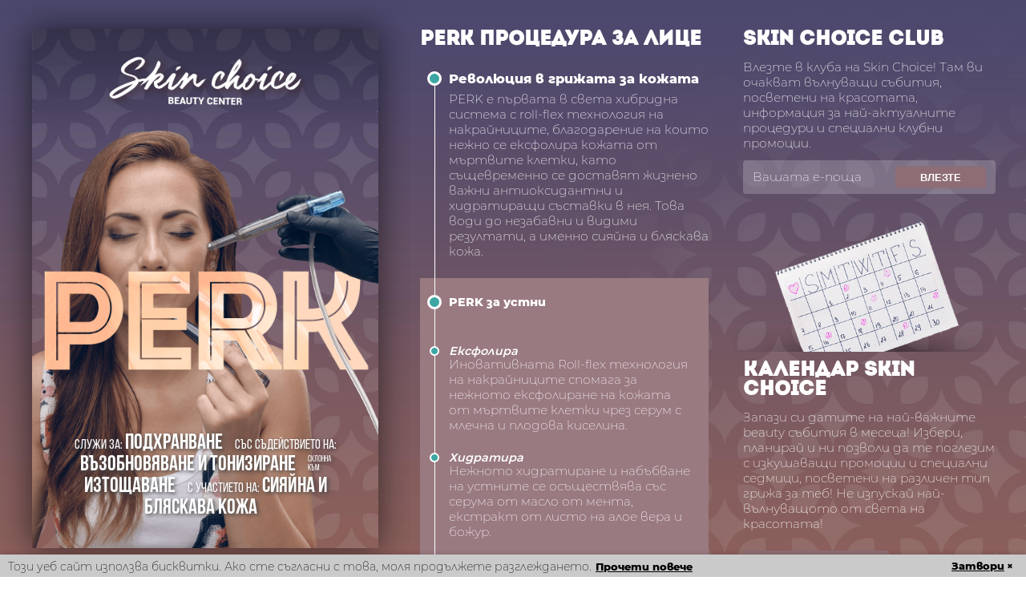

--- FILE ---
content_type: text/html; charset=UTF-8
request_url: https://skinchoice.bg/%D0%BF%D1%80%D0%BE%D1%86%D0%B5%D0%B4%D1%83%D1%80%D0%B8/%D0%B6%D0%B5%D0%BD%D0%B8/perk-%D0%BF%D1%80%D0%BE%D1%86%D0%B5%D0%B4%D1%83%D1%80%D0%B0-%D0%B7%D0%B0-%D0%BB%D0%B8%D1%86%D0%B5/
body_size: 20469
content:
<!DOCTYPE html><html lang="bg"><head><meta charset="utf-8"><title>Skin Choice - Perk процедура за лице</title><meta name="description" content="PERK e хибридна система с roll-flex технология на накрайниците, която нежно ексфолира кожата от мъртвите клетки, като същевременно доставя жизненоважни антиоксидантни и хидратиращи съставки в нея."><meta http-equiv="X-UA-Compatible" content="IE=edge"><meta name="viewport" content="width=device-width,initial-scale=1"><meta property="og:type" content="website"><meta property="og:url" content="https://skinchoice.bg/процедури/жени/perk-процедура-за-лице/index.html"><meta property="og:title" content="Skin Choice - Perk процедура за лице"><meta property="og:description" content="PERK e хибридна система с roll-flex технология на накрайниците, която нежно ексфолира кожата от мъртвите клетки, като същевременно доставя жизненоважни антиоксидантни и хидратиращи съставки в нея."><meta property="og:image" content="https://skinchoice.bg/images/0709_1/fb.jpg"><meta property="og:image:secure_url" content="https://skinchoice.bg/images/0709_1/fb.jpg"><meta property="og:image:alt" content="Perk процедура за лице"><link href="http://skinchoice.bg/процедури/жени/perk-процедура-за-лице/index.html" rel="alternate" hreflang="bg"><link rel="icon" type="image/ico" href="./../../../favicon.ico"><link rel="shortcut icon" type="image/ico" href="./../../../favicon.ico"><link rel="stylesheet" type="text/css" href="./../../../styles/style.css"><style>#almero-gdpr-popup {
			position: fixed;
			bottom: 0;
			width: 100%;
			transition: all .3s ease-out;
			transform: translateY(100%);
		}

		#almero-gdpr-popup.visible {
			transform: translateY(0);
		}</style><script>!function(f,b,e,v,n,t,s){if(f.fbq)return;n=f.fbq=function(){n.callMethod?
	n.callMethod.apply(n,arguments):n.queue.push(arguments)};if(!f._fbq)f._fbq=n;
	n.push=n;n.loaded=!0;n.version='2.0';n.queue=[];t=b.createElement(e);t.async=!0;
	t.src=v;s=b.getElementsByTagName(e)[0];s.parentNode.insertBefore(t,s)}(window,
	document,'script','//connect.facebook.net/en_US/fbevents.js');
	// Insert Your Facebook Pixel ID below. 
	fbq('init', "191104601579872");
	fbq('track', 'PageView');</script><script>function parseQuery(a){for(var b={},c=a.substr(1).split("&"),d=0;d<c.length;d++){var e=c[d].split("=");b[decodeURIComponent(e[0])]=decodeURIComponent(e[1]||"")}return b}
	var query = parseQuery(location.search);
	if (query.S == 'AW') {
		fbq('trackCustom', 'AdWords', {
		  domain: 'skinchoice.bg',
		  campaign: query.C,
		  adgroup: query.G,
		  creative: query.A,
		  keyword: query.K
		});
	} 
	if (document.referrer) {
		fbq('trackCustom', 'Referral', {
		  domain: 'skinchoice.bg',
		  referrer: document.referrer
		});
	}</script><script>(function(i,s,o,g,r,a,m){i['GoogleAnalyticsObject']=r;i[r]=i[r]||function(){
		(i[r].q=i[r].q||[]).push(arguments)},i[r].l=1*new Date();a=s.createElement(o),
		m=s.getElementsByTagName(o)[0];a.async=1;a.src=g;m.parentNode.insertBefore(a,m)
		})(window,document,'script','https://www.google-analytics.com/analytics.js','ga');

		ga('create', "UA-121434706-1", 'auto');
		ga('require', 'linkid', 'linkid.js');
		ga('send', 'pageview');</script><meta name="whitebox:domain" content="skin-choice.com"><script type="text/javascript">(function(e){var t=function(e,i){if(i<0)return t(e,i+26);for(var o="",n=0;n<e.length;n++){var r=e[n];if(r.match(/[a-z]/i)){var c=e.charCodeAt(n);c>=65&&c<=90?r=String.fromCharCode((c-65+i)%26+65):c>=97&&c<=122&&(r=String.fromCharCode((c-97+i)%26+97))}o+=r}return o},i=t(e.split(".").join("dot"),e.length);window.whitebox={initialization:[],mark:function(e){var t=new Date;t.setTime(t.getTime()+31536e6),document.cookie=i+"="+e+";expires="+t.toUTCString()+";path=/;SameSite=Strict"},init:function(e,t){window.whitebox.services&&window.whitebox.services.connect&&window.whitebox.services.connect.modules[e]?t(window.whitebox.services.connect.modules[e]):window.whitebox.initialization.push({service:e,callback:t})}};for(var o="",n=decodeURIComponent(document.cookie),r=n.split(";"),c=0;c<r.length;c++){for(var a=r[c];" "==a.charAt(0);)a=a.substring(1);if(0==a.indexOf(i)){o=a.substring(name.length,a.length).split("=").pop();break}}var d="https://connect.whitebox.pro";"whitebox.pro"==e&&(d=".");var s="connect.js",m=document.createElement("script");o?m.setAttribute("src",[d,e,o,s].join("/")):m.setAttribute("src",[d,e,s].join("/")),m.setAttribute("async",""),document.head.appendChild(m)})(document.documentElement.getAttribute("data-whitebox-domain")||(document.querySelector("meta[name='whitebox:domain']")?document.querySelector("meta[name='whitebox:domain']").getAttribute("content"):void 0)||window.location.hostname.replace(/^www\./,""));</script><script>(function () { 
        var width = window.innerWidth || document.documentElement.clientWidth|| document.body.clientWidth;
        var height = window.innerHeight || document.documentElement.clientHeight || document.body.clientHeight;
        var html = document.getElementsByTagName('html')[0];
        if (height > width) {
            html.className += ' portrait';
        } else {
            html.className += ' landscape';
        }
    })()</script></head><body class="procedures"><noscript><img height="1" width="1" alt="Facebook" style="display:none" src="https://www.facebook.com/tr?id=191104601579872&amp;ev=PageView&amp;noscript=1"></noscript><div style="--promotion-color-1: #997a80; --promotion-color-2: #8e6d74"><div class="section" style="background-image: url(./../../../images/0709_1/desktop.jpg)"><div class="layers-wrapper"><div class="layers"><div class="blur" style="background-image: url(./../../../images/0709_1/phone.jpg)"></div><div class="image" style="background-image: url(./../../../images/0709_1/image.png)"></div><a href="./../../../" class="logo"></a><div class="title"><div class="img" style="background-image: url(./../../../images/0709_1/title.png)"></div></div><div class="image-effect" style="background-image: url(./../../../images/0709_1/effect.png)"></div><div class="summary"><span>служи за: <b>Подхранване</b> </span><span>със съдействието на: <b>възобновяване и тонизиране</b> </span><span><s><s><u>склонна<br>към</u></s></s> <b>Изтощаване</b> </span><span>с участието на: <b>сияйна и бляскава кожа</b></span></div></div></div><div class="article"><div class="article-info"><div class="atricle-content"><h1>Perk процедура за лице</h1><div class="info default"><div class="bullet"></div><div class="info-title"><h2>Революция в грижата за кожата</h2></div><p>PERK e първата в света хибридна система с roll-flex технология на накрайниците, благодарение на които нежно се ексфолира кожата от мъртвите клетки, като същевременно се доставят жизнено важни антиоксидантни и хидратиращи съставки в нея. Това води до незабавни и видими резултати, а именно сияйна и бляскава кожа.</p></div></div><div class="article-procedures"><div class="info" style="background: #997a80"><div class="bullet"></div><div class="info-title"><h2>PERK за устни</h2></div><ul><li>Ексфолира</li></ul><p>Иновативната Roll-flex технология на накрайниците спомага за нежното ексфолиране на кожата от мъртвите клетки чрез серум с млечна и плодова киселина.</p><ul><li>Хидратира</li></ul><p>Нежното хидратиране и набъбване на устните се осъществява със серума от масло от мента, екстракт от листо на алое вера и божур.</p><ul><li>Мигновен “филър” ефект</li></ul><p>С лекия вакуум, който прилагаме се постига набъбването на устните и се поддържа с ежедневно нанасяне на серума от мента, алое вера и божур.</p></div><div class="info" style="background: #93747a"><div class="bullet"></div><div class="info-title"><h2>PERK за околоочен контур</h2></div><ul><li>Тонизира</li></ul><p>Серум с арника и екстракт от овесени кълнове тонизира околоочния контур и нежно заличава малките бръчки.</p><ul><li>Изсветлява тъмните кръгове</li></ul><p>Благодарение на съставките в серума, успешно се повлияват тъмни кръгове, торбички и фини линии.</p></div></div><div class="article-content"><div class="info default"><div class="bullet"></div><div class="info-title"><h2>Процедура</h2></div><p>Процедурата продължава около 20 минути, след което се предоставя останалата част от флакона със серума за домашна употреба. Серумът се нанася всеки ден и е достатъчен за 30 дни.</p><div class="therapist-wrapper"><div class="therapist" style="background-image: url(./../../../images/girl-12.png)"></div><div class="info-title"><h2>Жана Докторова <i>Медицински козметик</i></h2></div></div><p>PERK за устни е процедура, която препоръчвам на клиенти, които търсят незабавен, бърз и мигновен “филър-ефект”.</p><div class="therapist-wrapper"><div class="therapist" style="background-image: url(./../../../images/girl-9.png)"></div><div class="info-title"><h2>Грета Илиева <i>Медицински козметик</i></h2></div></div><p>PERK за околоочен контур е изключително популярна процедура, препоръчвана за всеки тип кожа. Благодарение на коктейл от серуми тонизираме зоната около очите. Голямо предимсто е флакона за домашна употреба, с който поддържаме ефекта на процедурата.</p></div><div class="info default"><div class="bullet"></div><div class="info-title"><h2>PERK за устни</h2></div><ul><li>Демакиаж</li><li>Обработка с roll-flex накрайника</li></ul></div><div class="info default"><div class="bullet"></div><div class="info-title"><h2>PERK за околоочен контур</h2></div><ul><li>Демакиаж</li><li>Обработка с roll-flex накрайника</li><li>Финален крем</li></ul></div><div class="info default"><div class="bullet"></div><div class="info-title"><h2>PERK за устни</h2></div><div class="info-content procedure-price-item" data-procedure-id="perk-2"><span><span class="price-initial">43,46</span></span><span>€/процедура</span></div><div class="info-content procedure-price-item-bgn" data-procedure-id="perk-2"><span><span class="price-initial">85,00</span></span><span> лв./процедура</span></div></div><div class="info default"><div class="bullet"></div><div class="info-title"><h2>PERK за околоочен контур</h2></div><div class="info-content procedure-price-item" data-procedure-id="perk-3"><span><span class="price-initial">53,69</span></span><span>€/процедура</span></div><div class="info-content procedure-price-item-bgn" data-procedure-id="perk-3"><span><span class="price-initial">105,01</span></span><span> лв./процедура</span></div></div></div></div></div><div class="article-contacts"><div class="article-info"><div class="atricle-content"><div class="info default"><div class="info-content"><h1>Skin Choice Club</h1><p>Влезте в клуба на Skin Choice! Там ви очакват вълнуващи събития, посветени на красотата, информация за най-актуалните процедури и специални клубни промоции.</p></div></div><div class="info default"><form accept-charset="utf-8" class="whitebox-mail-ajax"><div class="email-club"><input type="email" name="from" placeholder="Вашата e-поща" required="required"> <input type="submit" class="to-input" value="Влезте" style="background: #8e6d74"></div><div class="hidden" style="display: none"><input type="hidden" name="to" value="info@skinchoice.bg"> <input type="hidden" name="confirmation-name" value="Skin Choice"> <input type="hidden" name="subject" value="Skin Choice - Абониране - {{from}}"> <input type="hidden" name="whitebox-mail-map" value="email=from"> <input type="hidden" name="page-title" value="Perk процедура за лице"> <input type="hidden" name="form-id" value="perk"><textarea name="template-html"><h2>Абониране от {{page-title}}</h2></textarea><textarea name="confirmation-html">https://skinchoice.bg/email/club.mjml</textarea></div></form><div class="loader-wrapper"><div class="loader"></div></div><div class="thanks"><div class="info-title"><h2>Благодарим</h2></div><p>Ще се свъжем с Вас скоро.</p></div><div class="error"><div class="info-title"><h2>Грешка</h2></div><p>Възникна грешка при изпращането на вашата заявка</p></div></div><div class="vouchers"><a href="./../../../календар/" class="vouchers-image"><img src="./../../../images/calendar.png" alt="Календар"></a><div class="info default"><div class="info-content"><h1>Календар Skin Choice</h1><p>Запази си датите на най-важните beauty събития в месеца! Избери, планирай и ни позволи да те поглезим с изкушаващи промоции и специални седмици, посветени на различен тип грижа за теб! Не изпускай най-вълнуващото от света на красотата!</p></div><a class="to-input" href="./../../../календар/" style="background: #8e6d74">Виж календара</a></div></div><script>window['VUE_INITIAL_DATA_APP_j_qLtUnHrU'] = {"entity":{"meta":{"href":"\u002Fprocedures\u002Fperk","layout":"\u002Fprocedure.ect","lang":"bg","title":"Perk процедура за лице","description":"PERK e хибридна система с roll-flex технология на накрайниците, която нежно ексфолира кожата от мъртвите клетки, като същевременно доставя жизненоважни антиоксидантни и хидратиращи съставки в нея.","pid":"0709_1","type":"facial","cover":"служи за: (Подхранване)\nсъс съдействието на: (възобновяване и тонизиране)\n\u003C\u003C{склонна|към}\u003E\u003E (Изтощаване)\nс участието на: (сияйна и бляскава кожа)","effects":["## Революция в грижата за кожата\nPERK e първата в света хибридна система с roll-flex технология на накрайниците, благодарение на които нежно се ексфолира кожата от мъртвите клетки, като същевременно се доставят жизнено важни антиоксидантни и хидратиращи съставки в нея. Това води до незабавни и видими резултати, а именно сияйна и бляскава кожа."],"procedures":["## PERK за устни \n- Ексфолира\n \nИновативната Roll-flex технология на накрайниците спомага за нежното ексфолиране на кожата от мъртвите клетки чрез серум с млечна и плодова киселина.\n\n- Хидратира\n\nНежното хидратиране и набъбване на устните се осъществява със серума от масло от мента, екстракт от листо на алое вера и божур.\n\n- Мигновен “филър” ефект\n\nС лекия вакуум, който прилагаме се постига набъбването на устните и се поддържа с ежедневно нанасяне на серума от мента, алое вера и божур.","## PERK за околоочен контур \n- Тонизира\n\nСерум с арника и екстракт от овесени кълнове тонизира околоочния контур и нежно заличава малките бръчки.\n\n- Изсветлява тъмните кръгове\n\nБлагодарение на съставките в серума, успешно се повлияват тъмни кръгове, торбички и фини линии."],"colors":["#997a80","#93747a","#8e6d74"],"details":["## Процедура\nПроцедурата продължава около 20 минути, след което се предоставя останалата част от флакона със серума за домашна употреба. Серумът се нанася всеки ден и е достатъчен за 30 дни. \n\n[therapist href=\"jana-doktorova\"]\nPERK за устни е процедура, която препоръчвам на клиенти, които търсят незабавен, бърз и мигновен “филър-ефект”.\n\n[therapist href=\"greta-ilieva\"]\nPERK за околоочен контур е изключително популярна процедура, препоръчвана за всеки тип кожа. Благодарение на коктейл от серуми тонизираме зоната около очите. Голямо предимсто е флакона за домашна употреба, с който поддържаме ефекта на процедурата.","## PERK за устни \n- Демакиаж\n- Обработка с roll-flex накрайника","## PERK за околоочен контур\n- Демакиаж\n- Обработка с roll-flex накрайника\n- Финален крем","## PERK за устни\n[price id=\"perk-2\"]","## PERK за околоочен контур\n[price id=\"perk-3\"]"],"domain":"skinchoice.bg","domainId":"процедури\u002Fжени\u002Fperk-процедура-за-лице.aml"}},"data":{"thanks":"\u003Cdiv class=\"info-title\"\u003E\u003Ch2\u003EБлагодарим за записания час\u003C\u002Fh2\u003E\u003C\u002Fdiv\u003E\n\u003Cp\u003EОчаквайте да се свържем с Вас възможно най-скоро, за да го потвърдим.\u003C\u002Fp\u003E\n","error":"\u003Cdiv class=\"info-title\"\u003E\u003Ch2\u003EВъзникна грешка\u003C\u002Fh2\u003E\u003C\u002Fdiv\u003E\n\u003Cp\u003EЗапитването не може да бъде изпратено.\u003C\u002Fp\u003E\n","translation":{"meta":{"href":"\u002Ftranslation","lang":"bg","name":"Skin Choice","yes":"да","no":"не","team":"Екип","weekdays":{"Monday":"Понеделник","Tuesday":"Вторник","Wednesday":"Сряда","Thursday":"Четвъртък","Friday":"Петък","Saturday":"Събота","Sunday":"Неделя"},"gdpr":{"content":"Този уеб сайт използва бисквитки. Ако сте съгласни с това, моля продължете разглеждането.\n","more":"Прочети повече","agree":"Затвори","policyUrl":"\u002Fskinchoice-gdpr.pdf"},"facialProcedures":"## Процедури за лице\nСветът на естетичните процедури за лице е необятен, но и постоянно променящ се. Предлагаме ви селекция от процедури, съобразена с най-актуалните тенденции. Селекция, в която всяка една от процедурите е прецизно избрана и допълва останалите, като поставя фокус върху индивидуалната нужда на всеки.\n","bodyProcedures":"## Процедури за тяло\nСелекцията от естетични процедури за тялото е посветена на цялостната грижа. Тя включва в себе си богат спектър от процедури, най-съвременна апаратура и висококвалифициран екип. Селекция, която задоволява нуждите и желанията на модерните динамични хора, които поставят като свой приоритет здравето и перфектната визия.\n","procedures":{"facial":{"title":"Процедури за лице","description":"## Процедури за лице\nСветът на естетичните процедури за лице е необятен, но и постоянно променящ се. Предлагаме ви селекция от процедури, съобразена с най-актуалните тенденции. Селекция, в която всяка една от процедурите е прецизно избрана и допълва останалите, като поставя фокус върху индивидуалната нужда на всеки.\n"},"body":{"title":"Процедури за тяло","description":"## Процедури за тяло\nСелекцията от естетични процедури за тялото е посветена на цялостната грижа. Тя включва в себе си богат спектър от процедури, най-съвременна апаратура и висококвалифициран екип. Селекция, която задоволява нуждите и желанията на модерните динамични хора, които поставят като свой приоритет здравето и перфектната визия.\n"},"limbs":{"title":"Процедури за ръце и крака","description":"## Процедури за ръце и крака\nВярваме, че и най-малкият елемент е от значение за създаването на цялостната визия и затова подбрахме селекция от естетични процедури, които да отговарят на най-високите стандарти за здраве и красота. В естетичен център Skin Choice Варна мисията ни е да разкрием, подчертаем и съхраним дългосрочно естествената красота на своите клиенти.\n"}},"domain":"skinchoice.bg","domainId":"translation.yml"}},"contacts":{"meta":{"href":"\u002Fcontacts","lang":"bg","to":"info@skinchoice.bg","#to":"kamen@almero.bg","email":"info@skinchoice.bg","description":"Skin Choice e естетичен център в сърцето на Варна, създаден от симбиозата между стремежа към красотата във всички нейни форми, необятните възможности на високите технологии и позитивното отношение към всяка личност.","subscribe":{"email":"Вашата e-поща","submit":"Влезте","subject":"Skin Choice - Абониране - {{from}}","content":"# Skin Choice Club\nВлезте в клуба на Skin Choice! Там ви очакват вълнуващи събития, посветени на красотата, информация за най-актуалните процедури и специални клубни промоции.","thanks":"## Благодарим\nЩе се свъжем с Вас скоро.","error":"## Грешка\nВъзникна грешка при изпращането на вашата заявка","template":"\u003Ch2\u003EАбониране от {{page-title}}\u003C\u002Fh2\u003E","confirmationTemplate":"https:\u002F\u002Fskinchoice.bg\u002Femail\u002Fclub.mjml"},"request":{"name":"Вашето име","phone":"Вашият телефон","email":"Вашата e-поща","request":"Вашето запитване","submit":"Изпратете","subject":"skinchoice.bg - Онлайн запитване - {{page-title}} - {{phone}}","description":["## Запитване за процедура \nПрофесионална грижа, безкомпромисно качество, съвременна апаратура и най-важното - индивидуален подход към всеки. Споделете ни вашите специфични нужди:"],"thanks":"## Благодарим\nЩе се свъжем с Вас скоро.","error":"## Грешка\nВъзникна грешка при изпращането на вашето запитване","template":"\u003Ch2\u003EОнлайн Запитване за {{page-title}}\u003C\u002Fh2\u003E\n\u003Chr\u003E\nИме: \u003Cstrong\u003E{{ name }}\u003C\u002Fstrong\u003E\u003Cbr\u003E\nТелефон: \u003Cstrong\u003E{{ phone }}\u003C\u002Fstrong\u003E\u003Cbr\u003E\nИмейл: \u003Cstrong\u003E{{ from }}\u003C\u002Fstrong\u003E\u003Cbr\u003E\n\u003Chr\u003E\n{{comments}}","confirmationTemplate":"https:\u002F\u002Fskinchoice.bg\u002Femail\u002Finquery.mjml"},"details":["# Контакти {contacts-heading}\n[info@skinchoice.bg](mailto:info@skinchoice.bg)\n\nгр. Варна\n\nул. „Братя Шкорпил“ 26А","## Работно време\nВсеки ден от 10:00 до 20:00ч."],"call":{"phone":"0877 080 177","description":"Независимо дали имате въпрос или желаете консултация - ще се радваме да ви чуем!"},"domain":"skinchoice.bg","domainId":"contacts.aml"}},"config":{"meta":{"href":"\u002Fbook","lang":"bg","bookFor":"Запази час онлайн","content":"Осигурете си професионална грижа от доказани специалисти, като си запазите час по телефона или лесно и бързо, чрез формата за резервация.","submit":"Запази час","to":"info@skinchoice.bg","subject":"skinchoice.bg - Запазване на час за {{procedure}} - {{phone}}","htmlTemplate":"\u003Ch2\u003EЗапазване на час за {{procedure}}\u003Ch2\u003E\nОт: \u003Cstrong\u003E{{name}}\u003C\u002Fstrong\u003E \u003Cbr\u003E\nТелефон: \u003Cstrong\u003E{{phone}}\u003C\u002Fstrong\u003E \u003Cbr\u003E\nEmail: \u003Cstrong\u003E{{from}}\u003C\u002Fstrong\u003E \u003Cbr\u003E\n\n\u003Ch3\u003EИнформация\u003C\u002Fh3\u003E\nПроцедура: \u003Cstrong\u003E{{procedure}}\u003C\u002Fstrong\u003E \u003Cbr\u003E\nДата: \u003Cstrong\u003E{{date-parsed}}\u003C\u002Fstrong\u003E \u003Cbr\u003E\nЧас: \u003Cstrong\u003E{{hour-parsed}} ч.\u003C\u002Fstrong\u003E \u003Cbr\u003E\n","htmlConfirmTemplate":"https:\u002F\u002Fskinchoice.bg\u002Femail\u002Fbook.mjml","thanks":"## Благодарим за записания час\nОчаквайте да се свържем с Вас възможно най-скоро, за да го потвърдим.\n","error":"## Възникна грешка \nЗапитването не може да бъде изпратено.\n","workingHours":{"office":{"0":[10,20],"1":[10,20],"2":[10,20],"3":[10,20],"4":[10,20],"5":[10,20],"6":[10,20]},"denitsa-dimitrova":{"1":[13,18],"3":[13,18],"4":[13,18],"5":[13,18],"6":[13,18]},"jana-doktorova":{"0":[10,20],"3":[10,20],"4":[10,20],"5":[10,20],"6":[10,20]},"mariya-stoyanova":{"1":[13,18],"3":[13,18],"4":[13,18],"5":[13,18],"6":[13,18]},"greta-ilieva":{"0":[10,20],"1":[10,20],"2":[10,20],"3":[10,20],"6":[10,20]},"nadya-mitova":{"1":[10,20],"2":[10,20],"3":[10,20],"4":[10,20],"5":[10,20],"6":[10,20]},"joro":{"0":[10,20],"2":[10,20],"4":[10,20],"5":[10,20],"6":[10,20]}},"holidays":["bgholidays","events"],"domain":"skinchoice.bg","domainId":"запази-час.yml"}}},"ready":false,"defaultWorkingDays":24,"selectedCategory":null,"selectedProcedure":null,"selectedDay":null,"feeds":{},"holidays":[],"selectedHour":null,"todayBookings":[],"categoryMenu":false,"proceduresMenu":false,"proceduresList":[],"categoriesList":[{"id":"procedures-perk","name":"Perk процедура за лице","procedures":[{"category":"Perk Жени","name":"Perk за устни","id":"perk-2","metric":"процедура","duration":20,"price":43.46,"priceEurNew":51,"priceBgn":85,"names":["jana","maria","greta","deni"],"therapists":"jana"},{"category":"Perk Жени","name":"Perk за околоочен контур","id":"perk-3","metric":"процедура","duration":20,"price":53.69,"priceEurNew":51,"priceBgn":105,"names":["jana","maria","greta","deni"],"therapists":"jana"}]}],"swiperOption":{"slidesPerView":"auto","spaceBetween":0,"mousewheel":true,"pagination":{"el":".swiper-pagination","clickable":true}},"ptr":".\u002F..\u002F..\u002F.."};</script><div id="app-j_qLtUnHrU"></div><script src="./../../../partials/book.app/app.js?v=1768912404047" data-app="j_qLtUnHrU" async></script><div class="vouchers"><a href="./../../../промоции/ваучери/" class="vouchers-image"><img src="./../../../images/vausher.png" alt="Ваучери Skin Choice"></a><div class="info default"><div class="info-content"><h1>Ваучери Skin Choice</h1><p>Изненадайте свой близък или любим човек с внимание и професионална грижа. А защо не и себе си? Лесно е! Само изберете вида на ваучера и се насладете на вълнуващия и различен подарък!</p></div><a class="to-input" href="./../../../промоции/ваучери/" style="background: #8e6d74">Избери ваучер</a></div></div><div class="info default"><div class="info-title"><h2>Запитване за процедура</h2></div><p>Професионална грижа, безкомпромисно качество, съвременна апаратура и най-важното - индивидуален подход към всеки. Споделете ни вашите специфични нужди:</p></div><div class="info default"><form accept-charset="utf-8" class="whitebox-mail-ajax"><input type="text" name="name" placeholder="Вашето име" required="required"> <input type="tel" name="phone" placeholder="Вашият телефон" required="required"> <input type="email" name="from" placeholder="Вашата e-поща" required="required"><textarea name="comments" rows="4" placeholder="Вашето запитване"></textarea><input type="submit" class="to-textarea" value="Изпратете" style="background: #8e6d74"><div class="hidden" style="display: none"><input type="hidden" name="to" value="info@skinchoice.bg"> <input type="hidden" name="subject" value="skinchoice.bg - Онлайн запитване - {{page-title}} - {{phone}}"> <input type="hidden" name="whitebox-mail-map" value="email=from"> <input type="hidden" name="page-title" value="Perk процедура за лице"><textarea name="template-html"><h2>Онлайн Запитване за {{page-title}}</h2>
<hr>
Име: <strong>{{ name }}</strong><br>
Телефон: <strong>{{ phone }}</strong><br>
Имейл: <strong>{{ from }}</strong><br>
<hr>
{{comments}}</textarea><textarea name="confirmation-html">https://skinchoice.bg/email/inquery.mjml</textarea></div></form><div class="loader-wrapper"><div class="loader"></div></div><div class="thanks"><div class="info-title"><h2>Благодарим</h2></div><p>Ще се свъжем с Вас скоро.</p></div><div class="error"><div class="info-title"><h2>Грешка</h2></div><p>Възникна грешка при изпращането на вашето запитване</p></div></div><div class="info default"><h1 class="contacts-heading">Контакти</h1><p><a href="mailto:info@skinchoice.bg">info@skinchoice.bg</a></p><p>гр. Варна</p><p>ул. „Братя Шкорпил“ 26А</p></div><div class="info default"><div class="info-title"><h2>Работно време</h2></div><p>Всеки ден от 10:00 до 20:00ч.</p></div></div></div></div></div><div class="footer"><div class="procedures-choice"><div class="tabs"><div class="procedures-choice-tabs"><div data-target="#tab3" class="tab active"><div class="tab-content-information"><span>Всички</span><h1>Процедури</h1></div></div><div data-target="#tab1" class="tab"><div class="tab-content-information"><span>Процедури</span><h1>за жени</h1></div></div><div data-target="#tab2" class="tab"><div class="tab-content-information"><span>Процедури</span><h1>За Мъже</h1></div></div></div><div class="tab-content"><div id="tab1" class="tab-content-item"></div><div id="tab2" class="tab-content-item"></div><div id="tab3" class="tab-content-item"></div></div></div></div><div class="footer-procedures contacts"><div class="beauty-center"><div class="beauty-center-logo"><img src="./../../../images/04-logo-footer.png" alt="Skin Choice"></div><p>Skin Choice e естетичен център в сърцето на Варна, създаден от симбиозата между стремежа към красотата във всички нейни форми, необятните възможности на високите технологии и позитивното отношение към всяка личност.</p></div><div class="about-us"><div class="about-us-info"><h1 class="contacts-heading">Контакти</h1><p><a href="mailto:info@skinchoice.bg">info@skinchoice.bg</a></p><p>гр. Варна</p><p>ул. „Братя Шкорпил“ 26А</p><a class="phone whitebox-voip" data-whitebox-voip-format="national" href="tel:0877080177">0877 080 177</a><h2>Работно време</h2><p>Всеки ден от 10:00 до 20:00ч.</p></div></div><div class="map"><div class="map-image"></div></div></div><div class="footer-procedures"><div class="footer-title"><h2>Процедури за лице</h2><p>Светът на естетичните процедури за лице е необятен, но и постоянно променящ се. Предлагаме ви селекция от процедури, съобразена с най-актуалните тенденции. Селекция, в която всяка една от процедурите е прецизно избрана и допълва останалите, като поставя фокус върху индивидуалната нужда на всеки.</p></div><div class="posters list"><a class="poster" href="./../../мъже/ботулинов-токсин-за-мъже/"><img src="./../../../images/1920_00540.jpg" alt="Ботулинов токсин за мъже"><p>Ботулиновият токсин е най-доброто средство за третиране на мимическите бръчки в зоната на челото, околоочния контур, гневна бръчка (междувеждие) и в други области около лицето.</p></a><a class="poster" href="./../../мъже/perk-за-мъже/"><img src="./../../../images/0330_pp.jpg" alt="Perk за околоочен контур"><p>PERK e хибридна система с roll-flex технология на накрайниците, която внимателно ексфолира кожата от мъртвите клетки, като същевременно доставя жизненоважни антиоксидантни и хидратиращи съставки в нея.</p></a><a class="poster" href="./../../мъже/химичен-пилинг-за-мъже/"><img src="./../../../images/0304.jpg" alt="Химичен пилинг"><p>Химичният пилинг ефективно коригира различни кожни несъвършенства - пигментации, фини линии и бръчки, белези, възпаления. С процедурата се постига цялостно обновяване и подобряване вида на кожата, която придобива по - здрав и подмладен вид.</p></a><a class="poster" href="./../../мъже/мезотерапия-при-косопад-за-мъже/"><img src="./../../../images/1798_00418.jpg" alt="Мезотерапия при косопад за мъже"><p>Мезотерапията е метод в естетичната дерматология, чрез който се постига бързо възстановяване и подобряване вида и функцията на косата. Резултатът е активиране на растежа на косата, уплътняване на косъма и сгъстяване на косата.</p></a><a class="poster" href="./../../мъже/почистване-на-лице-за-мъже/"><img src="./../../../images/0214.jpg" alt="Почистване на лице за мъже"><p>Грижата за кожата започва с правилното почистване. Процедурата за медицинско (мануално) почистване на лице е комплексна процедура, която почиства кожата на лицето в дълбочина, оставяйки я свежа и чиста, гладка и тонизирана.</p></a><a class="poster" href="./../../мъже/hydrafacial-терапия-за-мъже/"><img src="./../../../images/1380_00255-men.jpg" alt="Hydrafacial - терапия за мъже"><p>Hydrafacial е единствената по рода си неинвазивна терапия, комбинираща почистване, ексфолиране, екстракция, хидратация и антиоксидантна защита.</p></a><a class="poster" href="./../../мъже/forlled-овлажняваща-процедура-за-мъже/"><img src="./../../../images/1791_00411.jpg" alt="Forlle`d Овлажняваща процедура за мъже"><p>Овлажняваща процедура за мъже на Forlle`d е насочена към интензивно овлажняване на кожата. Съдържащата се нискомолекулярна хиалуронова киселина овлажнява кожата както на ниво епидермис, така и на ниво дерма. Благодарение на това кожата става по-устойчива на стрес, по-еластична, както и почистена и възстановена в дълбочина.</p></a><a class="poster" href="./../../мъже/accentprime–премахване-на-двойна-брадичка-за-мъже/"><img src="./../../../images/1912_00532.jpg" alt="Accent Prime Премахване на двойна брадичка за мъже"><p>Accent Prime™ е най-модерната система на Alma, която е забележителна иновация в моделирането на лицето. Забележителният резултат от процедурата за стягане и топене на двойна брадичка се дължи на съвместната работа на два отделни модула: Ultra Face (ултразвук) и Uni Face (радиочестота).</p></a><a class="poster" href="./../../мъже/facegym-за-мъже/"><img src="./../../../images/0325_pp.jpg" alt="FaceGym"><p>FaceGym е неинвазивна „тренировка“ за вашето лице, която упражнява всички мимически мускули, като резултатът е лифтинг ефект и видимо тонизиране и освежаване на лицето.</p></a><a class="poster" href="./../филъри-за-устни/"><img src="./../../../images/1996_00616.jpg" alt="Филъри за устни"><p>Дермалните филъри са естетична революция с мигновен резултат, чрез която перфектно се оформя контура на устните и се възстановява или увеличава техния обем. Процедурата е бърза, безопасна и безболезнена, като резултатът е естествен и впечатляващ.</p></a><a class="poster" href="./../../мъже/accentprime-радиочестотен-лифтинг-за-мъже/"><img src="./../../../images/0308_1_s_ured.jpg" alt="Accent Prime Радиочестотен лифтинг за мъже"><p>Accent Prime™ е най-модерната система Alma за стягане на кожата и оформяне контура на лицето. С патентования Uni-Polar (радиочестотен) накрайник и приложимата мощност на апарата до 300W се постига максимално стягане на кожата, чрез активиране на фибробластите - клетките, които синтезират колаген и еластин.</p></a><a class="poster" href="./../химичен-пилинг/"><img src="./../../../images/0597.jpg" alt="Химичен пилинг"><p>Химичният пилинг ефективно коригира различни кожни несъвършенства - пигментации, фини линии и бръчки, белези, възпаления. С процедурата се постига цялостно обновяване и подобряване вида на кожата, която придобива по - здрав и подмладен вид.</p></a><a class="poster" href="./../светодиодна-led-терапия/"><img src="./../../../images/0121.jpg" alt="Светодиодна LED терапия"><p>LED терапията е неинвазивна козметична процедура, която има биостимулиращо въздействие върху функциите на кожата. Светодиодната терапия е високо ефективен и безболезнен метод за лечение на кожни проблеми и подмладяване.</p></a><a class="poster" href="./../пробиване-на-уши-със-studex75/"><img src="./../../../images/0276_1.jpg" alt="Пробиване на уши със STUDEX 75"><p>Studex 75 е иновативна, безопасна и технологично усъвършенствана система за пробиване на уши. Процедурата е изключително бърза, прецизна и безшумна, което я прави идеална дори и за най – малките клиенти.</p></a><a class="poster" href="./../пластична-маска-за-лице/"><img src="./../../../images/1848_00468.jpg" alt="Пластична маска за лице"><p>Маските са козметични препарати за допълнително интензивно въздействие при поддържането и грижите за кожата. Пластичната маска придава по-младежки и свеж вид, подхранва и успокоява в дълбочина, като възвръща еластичността на кожата.</p></a><a class="poster" href="./../почистване-на-лице/"><img src="./../../../images/0608.jpg" alt="Медицинско почистване на лице"><p>Грижата за кожата започва с правилното почистване. Процедурата за медицинско (мануално) почистване на лице е комплексна процедура, която почиства кожата на лицето в дълбочина, оставяйки я свежа и чиста, гладка и тонизирана.</p></a><a class="poster" href="./../патч-маска-за-лице/"><img src="./../../../images/1729_00349.jpg" alt="Патч маска за лице"><p>Патч маска за лице е процедура с интензивно въздействие, която насища кожата с активни съставки и има тонизиращ и хидратиращ ефект.</p></a><a class="poster" href="./../кислороден-душ/"><img src="./../../../images/0548_pp.jpg" alt="Кислороден душ"><p>Кислородния душ представлява система за впръскване на кислород под налягане директно в кожата. В зависимост от специфичните й нужди към инфузията с кислород се добавят витамини, растителни екстракти, пептиди, хиалуронова киселина и др. Резултатът е детоксикирана, възстановена и озарена кожа.</p></a><a class="poster" href="./../козметичен-масаж/"><img src="./../../../images/1260_00135.jpg" alt="Козметичен масаж"><p>Козметичния масаж е процедура за запазване младостта и свежестта на кожата. Чрез него се подобрява тургора на кожата, тонизира се мимическата мускулатура, подобява се кръвооросяването на кожата и се увеличава еластичността на съединителнотъканните влакна. Системното масажиране забавя процесите на стареене.</p></a><a class="poster" href="./../дермални-филъри/"><img src="./../../../images/1718_00338.jpg" alt="Дермални филъри"><p>Дермалните филъри са естетична революция с мигновен резултат в сферата на неоперативния лифтинг и цялостното моделиране на лицето -запълване на бръчки, увеличаване на обема на устните, коригиране на дефекти или асиметрия.</p></a><a class="poster" href="./../диамантено-дермабразио/"><img src="./../../../images/9356_pp.jpg" alt="Диамантено дермабразио"><p>Диамантено дермабразио е бърз и удобен начин за възстановяване и възвръщане на гладката и млада кожа.</p></a><a class="poster" href="./../боядисване-на-мигли/"><img src="./../../../images/1947_00567.jpg" alt="Боядисване на мигли"><p>Красиво боядисаните мигли са способни да преобразят начина, по който изглеждате, превръщайки лицето ви в цветен шедьовър и придавайки изразителен поглед.</p></a><a class="poster" href="./../патч-маска-за-очи/"><img src="./../../../images/1384_00259.jpg" alt="Патч маска за очи"><p>Патч маска за очи е процедура с интензивно въздействие, която насища околоочния контур с активни съставки и има тонизиращ и хидратиращ ефект.</p></a><a class="poster" href="./../крем-маска-за-лице/"><img src="./../../../images/1241_00116.jpg" alt="Крем маска за лице"><p>Крем маска за лице доставя на кожата моментална хидратация, успокоява я и й придава по-свеж вид.</p></a><a class="poster" href="./../wishpro-подмладяваща-терапия/"><img src="./../../../images/1057_00046.jpg" alt="Подмладяваща терапия Wish Pro"><p>Подмладяваща терапия Wish Pro е иновативно естетично решение, което е резултат от комбинираното действие на модерен апарат, работещ с технологични глави и терапевтични капсули с мигновен ефект. Всяка капсула съдържа специално формулирани активни съставки, които оптимизират резултата от процедурата.</p></a><a class="poster" href="./../ботулинов-токсин/"><img src="./../../../images/0736.jpg" alt="Ботулинов токсин"><p>Ботулиновият токсин е най-доброто средство за третиране на мимическите бръчки в зоната на челото, околоочния контур, гневна бръчка (междувеждие) и в други области около лицето.</p></a><a class="poster" href="./../pqage-пилинг/"><img src="./../../../images/1450_00325.jpg" alt="PQAge пилинг"><p>PQAge е неинвазивен пилинг от ново поколение, който ревитализира кожата и има мощен лифтинг ефект, като в същото време спомага за отстраняване на кожни дефекти и стимулира тъканната регенерация.</p></a><a class="poster" href="./../hydrafacial-процедура-за-лице/"><img src="./../../../images/1380_00255.jpg" alt="Hydrafacial процедура за лице"><p>Hydrafacial е единствената по рода си неинвазивна терапия, комбинираща почистване, ексфолиране, екстракция, хидратация и антиоксидантна защита.</p></a><a class="poster" href="./../natura-bisse-терапии-за-лице/"><img src="./../../../images/1973_00593.jpg" alt="Natura Bisse Терапии за лице"><p>Natura Bissé са изключителни линии от революционни продукти, които са адресирани към нуждите на кожата в съвременния начин на живот.</p></a><a class="poster" href="./../radiesse-колагеностимулиращ-филър/"><img src="./../../../images/1158_00035.jpg" alt="Radiesse Колагеностимулиращ филър"><p>Radiesse Колагеностимулиращ филър е истинска естетична революция при моделирането на лицето. Той е напълно биосъвместим инжекционен филър, който възвръща младежката V-образна форма на контура на лицето, като придава обратно обем точно там, където е загубен. Резултатът е дълготрайна корекция на бръчките, оформяне на контура на лицето и повдигане в различни зони, като максимално се запазва естественият вид.</p></a><a class="poster" href="./../medik8-експерт-в-грижата-за-кожата/"><img src="./../../../images/1426_00301.jpg" alt="Medik8 - Експерт в грижата за кожата"><p>Medik8 е експерт в грижата за кожата. Чрез революционни биотехнологични продкти Medik8 решава конкретни кожни проблеми, като стареене на кожата, акне, зачервяване, хиперпигментация и дехидратация.</p></a><a class="poster" href=""><img src="./../../../images/0709_1.jpg" alt="Perk процедура за лице"><p>PERK e хибридна система с roll-flex технология на накрайниците, която нежно ексфолира кожата от мъртвите клетки, като същевременно доставя жизненоважни антиоксидантни и хидратиращи съставки в нея.</p></a><a class="poster" href="./../pistor-eliance/"><img src="./../../../images/9762.jpg" alt="Мезотерапия с Pistor Eliance"><p>Мезотерапията представлява инжектиране на малки дози активни вещества в кожата, посредством Pistor Eliance по равномерен и съвършенно точен начин. Нежен, прецизен и забележително ефикасен метод, който отговаря на нуждите Ви, поради бързината, ефикасността и липсата на болка.</p></a><a class="poster" href="./../alma-beauty-reboost-ултразвуково-почистване/"><img src="./../../../images/1172_00049.jpg" alt="Alma Beauty Reboost Ултразвуково почистване"><p>Alma Beauty Reboost Ултразвуково почистване е иновативна медицинска технология, която ексфолира, почиства и подхранва кожата в дълбочина.</p></a><a class="poster" href="./../byonik-laser/"><img src="./../../../images/4847_1.jpg" alt="Byonik Laser"><p>Byonik Laser е първата в света система за подмладяване и детоксикация на кожата с лазер, ръководена от собствения Ви пулс. В комбинация с Хиалуронова киселина и антиоксиданти, този революционен студен лазер възстановява и защитава кожата Ви отвътре навън и подобрява имунната й система. Уникалният импулсен лазер Byonik е носител на приза за най-добър апарат в катергория грижа за кожата за 2019 година, с патент в Германия и Европа.</p></a><a class="poster" href="./../forlled-oxygen-facial-кислородна-терапия-за-лице/"><img src="./../../../images/1726_00346.jpg" alt="Forlle’d Oxygen Facial - кислородна терапия за лице"><p>Серията OXYGEN Facial от Forlle‘d обновява и пречиствa кожата Ви, възстановявайки младежкия й блясък. Усещането за чистота, свежест и жизненост, предлагани от OXYGEN LINE, е непосредствена и дори пристрастяваща.</p></a><a class="poster" href="./../alma-beauty-reboost-микронидлинг-alma-pixel-pen/"><img src="./../../../images/1070_00059.jpg" alt="Alma Beauty Reboost Микронидлинг с Alma Pixel Pen"><p>Микронидлинга (Микронидълинг) е процедура, която интензивно подмладява, стяга и тонизира кожата, като заличава несъвършенствата.</p></a><a class="poster" href="./../facegym/"><img src="./../../../images/9367_pp.jpg" alt="FaceGym"><p>FaceGym е неинвазивна „тренировка“ за вашето лице, която упражнява всички мимически мускули, като резултатът е лифтинг ефект и видимо тонизиране и освежаване на лицето.</p></a><a class="poster" href="./../accentprime–радиочестотен-лифтинг/"><img src="./../../../images/1202_00079.jpg" alt="Accent Prime Радиочестотен лифтинг"><p>Accent Prime™ е най-модерната система на Alma за стягане на кожата и оформяне контура на лицето. С тази процедура се редуцират бръчките и се изглажда лицевия контур чрез стимулиране на фибробластите - клетките, които синтезират колаген и еластин.</p></a><a class="poster" href="./../accentprime–премахване-на-двойна-брадичка/"><img src="./../../../images/1127_00004.jpg" alt="Accent Prime Премахване на двойна брадичка"><p>Accent Prime™ е най-модерната система на Alma, която е забележителна иновация в моделирането на лицето.</p></a><a class="poster" href="./../../др-нора-буеши-дерматолог/"><img src="./../../../images/7040.jpg" alt="Д-р Нора Буеши"><p>В дерматологичната си практика Д-р Нора Буеши се ангажира с постигане и поддържане на здравето, младостта и сияйността на кожата на своите пациенти. С творчески замах, професионализъм и прецизност, тя съумява точно да фокусира баланса между индивидуалните Ви нужди и тяхната медицинска проекция!</p></a><a class="poster" href="./../endospheres-5-в-1-за-лице/"><img src="./../../../images/6518_2_pp.jpg" alt="EndoSpheres 5 в 1 за лице"><p>EndoSpheres 5 в 1 за лице е истинска революция в терапиите за отстраняване на бръчките, стягане, лифтинг и тонизиране на кожата, както и моделиране на лицето и шията.</p></a><a class="poster" href="./../dmk-парамедицински-терапии-против-акне-купероза-и-розацея/"><img src="./../../../images/0103.jpg" alt="DMK Парамедицински терапии против акне, купероза и розацея"><p>Парамедицинските терапии са единствена по рода си система за лечение на акне, купероза и розацея. DMK Ензимна терапия за купероза и розацея е насочена към трениране на кръвоносните съдове, подобряване на кръвообращението и уплътняване на роговия слой. DMK Hydradermaze е усъвършенствана програма за лечение на акне.</p></a><a class="poster" href="./../dmk-ензимни-терапии-за-сияен-тен/"><img src="./../../../images/0104.jpg" alt="DMK Ензимни терапии за сияен тен"><p>Ензимните терапии за сияен тен на DMK са решението за липсата на блясък и за пигментираната кожа. DMK Instant Glow Quick Peel дълбоко почиства, ексфолира и хидратира кожата, оставяйки я блестяща. DMK Бихаку - за сияен тен елиминира пигментацията и несъвършенствата и възвръща по-яркия, равномерен и сияен тен.</p></a><a class="poster" href="./../dmk-ензимни-лифтинг-терапии/"><img src="./../../../images/0102.jpg" alt="DMK Ензимни лифтинг терапии"><p>Лифтинг терапиите на DMK осигуряват спиращи дъха резултати. Мощните ензимни терапии повдигат, стягат, тонизират и озаряват кожата, като възстановяват функциите и естествените процеси в нея. По този начин ефективно се възвръща здравият и младежки вид на лицето.</p></a><a class="poster" href="./../dmk-атравматично-почистване-на-лице/"><img src="./../../../images/0101.jpg" alt="DMK Атравматично почистване на лице"><p>Атравматичното почистване е единствена по рода си козметична процедура, която позволява дълбоко почистване на порите, без увреждане на кожата. Разрешава редица проблеми като запушени пори, излишък на себум, хиперкератоза. DMK намалява появата на комедони и кожни възпаления и осигурява ефективно и безболезнено почистване на кожата.</p></a><a class="poster" href="./../../dmk-парамедицинска-козметика/"><img src="./../../../images/0105.jpg" alt="DMK Парамедицинска козметика"><p>За първи път в България и само в Skin Choice! Представяме ви системата за грижа за кожата, която диктува тенденциите в естетичната дерматология! DMK представлява революционна програма за лечение и грижа за кожата посредством ензими, растителни екстракти, аминокиселини, витамини, масла, способни специфично да засягат биохимичните процеси в кожата и да разрешават редица проблеми.</p></a><a class="poster" href="./../../visia-3d-анализ-на-кожата/"><img src="./../../../images/0106.jpg" alt="VISIA 3D анализ на кожата"><p>С VISIA получавате детайлен анализ на кожата и се идентифицира наличието на повърхностни и дълбоки пигментации, бръчки и фини линии, неравности, пори, UV увреждане, което не се вижда с просто око. Установява се наличието на зачервявания и капиляри, като се определя и действителната възраст на кожата. VISIA е първата и задължителна стъпка към персонализираната грижа.</p></a><a class="poster" href="./../ipl-фотоподмладяване-с-anthelia/"><img src="./../../../images/0107.jpg" alt="IPL Фотоподмладяване с Anthélia"><p>Anthélia® е ново поколение интензивна пулсова светлина за ефективно фотоподмладяване. Процедурата премахва следите на времето по един деликатен и напълно безопасен начин.</p></a><a class="poster" href="./../ipl-фототерапия-с-anthelia/"><img src="./../../../images/0110.jpg" alt="IPL Фототерапия с Anthélia"><p>Anthélia® е ново поколение интензивна пулсова светлина, която ефективно премахва пигментации, акне, капиляри, зачервяване и розацея. Всички IPL терапии са безболезнени, безрискови и безвредни за лицето и тялото.</p></a><a class="poster" href="./../../мъже/caci-микротоков-фейслифт-за-мъже/"><img src="./../../../images/0111.jpg" alt="CACI Synergy - Микротоков фейслифт за мъже"><p>CACI Synergy - Микротоков фейслифт за мъже е революционна терапия за подмладяване и нехирургично тонизиране и повдигане мускулите на лицето. Прооцедурата е любима на редица известни личности и често е наричана „тайната на красотата на червения килим“, като мнозина я използват вместо пълнители и инжекции против бръчки.</p></a><a class="poster" href="./../caci-микротоков-фейслифт/"><img src="./../../../images/0112.jpg" alt="Микротоков фейслифт - CACI Synergy"><p>CACI Synergy - Микротоков фейслифт е революционна терапия за подмладяване и нехирургично тонизиране и повдигане мускулите на лицето. Прооцедурата е любима на редица известни личности и често е наричана „тайната на красотата на червения килим“, като мнозина я използват вместо пълнители и инжекции против бръчки.</p></a><a class="poster" href="./../терапия-с-жив-колаген/"><img src="./../../../images/1372_00247.jpg" alt="Терапия с жив колаген"><p>Терапия с жив колаген е нова ера в грижата за кожата на лицето. Тя обновява, изглажда и подхранва кожата, забавя процесите на стареене, като в същото време регенерира, хидратира и подхранва, въвеждайки жив колаген в дълбоките слоеве на кожата.</p></a><a class="poster" href="./../wishpro-успокояваща-терапия/"><img src="./../../../images/1187_00064.jpg" alt="Успокояваща терапия Wish Pro"><p>Успокояваща терапия Wish Pro е решение за суха, за чувствителна или проблемна кожа. Иновацията на терапията е комбинираното действие на модерен апарат, работещ с технологични глави, и терапевтични капсули с мигновен ефект. След терапията кожата е регенерирана, успокоена, възстановена и омекотена.</p></a><a class="poster" href="./../sylfirmx-радиочестотен-микронидлинг/"><img src="./../../../images/0402.jpg" alt="Sylfirm X Радиочестотен микронидлинг"><p>Sylfirm X е нехирургична, минимално инвазивна процедура, първата и единствена в света двувълнова радиочестотна микронидлинг система. Този иновативен апарат е не само одобрен от FDA, но е и клинично доказано лечение, което помага при справяне с широк спектър от кожни проблеми като отпусната кожа, фини линии, бръчки, разширени пори, белези, стрии, фотоувредена кожа и хиперпигментации, мелазма, дифузно зачервяване, розацея, акне вулгарис и косопад.</p></a><a class="poster" href="./../../мъже/грижа-за-вежди-за-мъже/"><img src="./../../../images/vejdi-men.jpg" alt="Грижа за вежди за мъже"><p>Перфектно оформените вежди дават харектер и рамкират очите ви. Те могат да направят погледа по-изразителен и да придадат едно красиво излъчване.</p></a><a class="poster" href="./../caci-hydratone-facial/"><img src="./../../../images/0116.jpg" alt="Hydratone Facial - CACI Synergy"><p>CACI Hydratone е грижа за кожата, която съчетава предимствата на CACI технологията с хидратиращa и подхранващa гел маскa за лице. CACI e лидер в професионалния свят на козметиката, известен със своите неинвазивни процедури за лице, които използват микротокова технология за стимулиране и подмладяване на кожата. Терапията Hydratone се фокусира специално върху хидратирането на кожата, като включва използването на специално формулирани гел маски.</p></a><a class="poster" href="./../caci-eye-revive-treatment/"><img src="./../../../images/0115.jpg" alt="Eye Revive Treatment - CACI Synergy"><p>Eye Revive Treatment е идеално решение за всеки, който търси начин да се справи с признаците на стареене, умора и подпухналост в деликатната зона около очите. Двойното действие на LED светлина и микротокова енергия в CACI Synergy стимулира регенерацията на тъканите, подпомага производството на колаген и еластин, повдига и тонизира мускулите, намалява появата на фини линии и бръчки.</p></a><a class="poster" href="./../биоревитализиращ-пилинг-prx-t33/"><img src="./../../../images/0305.jpg" alt="Биоревитализиращ пилинг PRX-T33®"><p>Биоревитализиращият пилинг PRX-T33® е изключителна процедура за заличаване на следите на времето като пигментни петна, бръчки, отпуснатост на кожата, разширени пори и други. Той по напълно безопасен и по комфортен начин се справя с проблеми като мелазма, прекалено омазняване и белези от акне. Освен това е има незабавен ефект на блясък, което прави процедурата особено популярна при подготовка за повод или събитие.</p></a><a class="poster" href="./../оформяне-и-боядисване-на-вежди/"><img src="./../../../images/1207_00084.jpg" alt="Оформяне и боядисване на вежди"><p>Визията на веждите дава характер и рамка на очите ви. Благодарение на оформянето и боядисването им създаваме по-изразителен поглед и естествено красив облик.</p></a><a class="poster" href="./../icoone-лифтинг-и-подмладяване/"><img src="./../../../images/0307.jpg" alt="Лифтинг и подмладяване с Icoone Laser"><p>Лифтинг и подмладяване с Icoone Laser е неинвазивна процедура за лице, околоочен контур, шия и деколте със забележим лифтинг ефект, която ефективно подмладява кожата и подобрява контурите на лицето.</p></a><a class="poster" href="./../../мъже/icoone-лифтинг-и-подмладяване-за-мъже/"><img src="./../../../images/0309.jpg" alt="Лифтинг и подмладяване за мъже с Icoone Laser"><p>Лифтинг и подмладяване с Icoone Laser е неинвазивна процедура за лице, околоочен контур, шия и деколте със забележим лифтинг ефект, която ефективно подмладява кожата и подобрява контурите на лицето.</p></a></div></div><div class="footer-procedures"><div class="footer-title"><h2>Процедури за тяло</h2><p>Селекцията от естетични процедури за тялото е посветена на цялостната грижа. Тя включва в себе си богат спектър от процедури, най-съвременна апаратура и висококвалифициран екип. Селекция, която задоволява нуждите и желанията на модерните динамични хора, които поставят като свой приоритет здравето и перфектната визия.</p></div><div class="posters list"><a class="poster" href="./../../мъже/класически-масаж-за-мъже/"><img src="./../../../images/9607_2.jpg" alt="Класически масаж"><p>Класическият масаж е един от най-ефективните методи за балансиране на общото състояние на организма и за възстановяване на мускулния тонус. Той облекчава мускулните болки и напрежение, повишава гъвкавостта на ставите, както и отстранява натрупаните блокажи в тялото, оставяйки го приятно отпочинало и енергезирано.</p></a><a class="poster" href="./../../мъже/кола-маска-за-мъже/"><img src="./../../../images/1817_00437.jpg" alt="Кола маска за мъже"><p>Мисия: гладка кожа. Кола маска за мъже е изключително бърз и ефективен начин за премахване на нежеланото окосмяване. Резултатът е чиста и гладка кожа за дълго време.</p></a><a class="poster" href="./../../мъже/антистрес-масаж-за-мъже/"><img src="./../../../images/0253_1.jpg" alt="Антистрес масаж"><p>Антистрес масажът е балансирана комбинация от релаксиращ и терапевтичен масаж. Прилага се върху цялото тяло, включително стъпала и скaлп, като в резултат на бавните и ритмични движения, той релаксира и отпуска, както тялото, така и ума. Служи за предотвратяване на стреса и умората, както и за мускулна релаксация.</p></a><a class="poster" href="./../../мъже/accentprime-топене-на-мастни-натрупвания-и-стягане-за-мъже/"><img src="./../../../images/0374.jpg" alt="Accent Prime Топене на мастни натрупвания и стягане"><p>Accent Prime™ е най-модерната система на Alma за стягане на кожата и оформяне контура на тялото.</p></a><a class="poster" href="./../почистване-на-гръб-и-рамене/"><img src="./../../../images/9554.jpg" alt="Почистване на гръб и рамене"><p>Покажете гърба си в цялата му красота. Процедурата за класическо (мануално) почистване на гръб и рамене е комплексна процедура, която почиства кожата в дълбочина, оставяйки я свежа и чиста, гладка и тонизирана.</p></a><a class="poster" href="./../кола-маска/"><img src="./../../../images/9908.jpg" alt="Кола маска"><p>Мисия: гладка кожа. Процедурата кола маска е изключително бърз и ефективен начин за премахване на нежеланото окосмяване. Резултатът е чиста и гладка кожа, за дълго време.</p></a><a class="poster" href="./../класически-масаж/"><img src="./../../../images/0160.jpg" alt="Класически масаж"><p>Класическият масаж е един от най-ефективните методи за балансиране на общото състояние на организма и за възстановяване на мускулния тонус. Той облекчава мускулните болки и напрежение, повишава гъвкавостта на ставите, както и отстранява натрупаните блокажи в тялото, оставяйки го приятно отпочинало и енергезирано.</p></a><a class="poster" href="./../антистрес-масаж/"><img src="./../../../images/0638.jpg" alt="Антистрес масаж"><p>Антистрес масажът е балансирана комбинация от релаксиращ и терапевтичен масаж. Прилага се върху цялото тяло, включително стъпала и скaлп, като в резултат на бавните и ритмични движения, той релаксира и отпуска, както тялото, така и ума. Служи за предотвратяване на стреса и умората, както и за мускулна релаксация.</p></a><a class="poster" href="./../антицелулитен-масаж/"><img src="./../../../images/2001_00621.jpg" alt="Антицелулитен масаж"><p>Антицелулитният масаж е един от най-ефективните методи за премахване на подкожния слой мазнини, натрупани под формата на портокалови целулитни образувания. Само след няколко процедури кожата става гладка и сияйна.</p></a><a class="poster" href="./../accentprime-топене-на-мастни-натрупвания-и-стягане/"><img src="./../../../images/1753_00373.jpg" alt="Accent Prime Топене на мастни натрупвания и стягане"><p>Accent Prime™ е най-модерната система на Alma за стягане на кожата и оформяне контура на тялото.</p></a><a class="poster" href="./../endospheres-ремоделиране-на-тяло/"><img src="./../../../images/6583.jpg" alt="EndoSpheres Ремоделиране на тяло"><p>EndoSphеres Therapy е първият апарат в света, работещ на принципа на компресивната микровибрация. Това е метод, който представлява нова ера в третирането и лечението на целулит и оформяне на тялото.</p></a><a class="poster" href="./../../мъже/ipl-фотоепилация-мъже/"><img src="./../../../images/0109.jpg" alt="IPL Фотоепилация с Anthélia за мъже"><p>Anthélia® е най-модерната IPL технология в света за перманентна фотоепилация и фотоподмладяване на лице и тяло посредством интензивна пулсова светлина. Апаратът притежава световен патент за трайно премахване на бели и руси косми.</p></a><a class="poster" href="./../ipl-фотоепилация-с-anthelia/"><img src="./../../../images/0108.jpg" alt="IPL Фотоепилация с Anthélia"><p>Anthélia® е най-модерната IPL технология в света за перманентна фотоепилация и фотоподмладяване на лице и тяло посредством интензивна пулсова светлина. Апаратът притежава световен патент за трайно премахване на бели и руси косми.</p></a><a class="poster" href="./../../мъже/soprano-titanium-лазерна-епилация/"><img src="./../../../images/0455.jpg" alt="Soprano Titanium Special edition - Лазерната епилация за мъже"><p>Soprano Titanium Special Edition e най-новото постижение в технологията за лазерна епилация. Това авангардно устройство е проектирано да осигури несравнима бързина, комфорт и ефективност, поставяйки нов стандарт в света на трайното обезкосмяване.</p></a><a class="poster" href="./../soprano-titanium-лазерна-епилация/"><img src="./../../../images/0533_pp.jpg" alt="Soprano Titanium Special edition - Бъдещето на лазерната епилация"><p>Soprano Titanium Special Edition e най-новото постижение в технологията за лазерна епилация. Това авангардно устройство е проектирано да осигури несравнима бързина, комфорт и ефективност, поставяйки нов стандарт в света на трайното обезкосмяване.</p></a><a class="poster" href="./../icoone-скулптуриране-на-тяло/"><img src="./../../../images/0306.jpg" alt="Скулптуриране на тяло с Icoone Laser"><p>Скулптуриране на тяло с Icoone Laser редефинира силуета само след няколко процедури, постигайки несравними резултати.</p></a><a class="poster" href="./../icoone-нежна-грижа-за-бъдещи-майки/"><img src="./../../../images/0308.jpg" alt="Нежна грижа за бъдещи майки с Icoone Laser"><p>Нежна грижа за бъдещи майки с Icoone Laser e напълно безопасна и комфортна процедура, която осигурява експертна подкрепа за кожата и тялото по време на бременноста.</p></a></div></div><div class="footer-procedures"><div class="footer-title"><h2>Процедури за ръце и крака</h2><p>Вярваме, че и най-малкият елемент е от значение за създаването на цялостната визия и затова подбрахме селекция от естетични процедури, които да отговарят на най-високите стандарти за здраве и красота. В естетичен център Skin Choice Варна мисията ни е да разкрием, подчертаем и съхраним дългосрочно естествената красота на своите клиенти.</p></div><div class="posters list"><a class="poster" href="./../../мъже/педикюр-за-мъже/"><img src="./../../../images/0401.jpg" alt="Педикюр за мъже"><p>Педикюрът не е лукс, а необходимост по всяко време на годината. Това е грижа за вашите стъпала и нокти. Чрез процедурата ходилата придобиват естетически здрав и красив вид, който допринася много за добре поддържаната визия и самочувствие.</p></a><a class="poster" href="./../../мъже/маникюр-за-мъже/"><img src="./../../../images/0425.jpg" alt="Маникюр за мъже"><p>Сред суетата на съвременния живот първите впечатления са всичко. Ръцете ви могат да кажат много за човека, който сте. Маникюрът е не само грижа за ръцете и ноктите, която дава добре поддържаната визия, но и перфектния начин да подобрите самочувствието си.</p></a><a class="poster" href="./../рефлексотерапия/"><img src="./../../../images/1758_00378.jpg" alt="Рефлексотерапия - масаж на стъпала"><p>Рефлексотерапията се основава на принципа, че всички органи, жлези и системи в тялото са проектирани върху зони или рефлексни точки по ходилата и ръцете. Чрез масажа на тези точки рефлексотерапевтът намалява напрежението в целия организъм.</p></a><a class="poster" href="./../педикюр-за-жени/"><img src="./../../../images/1354_00229.jpg" alt="Педикюр за жени"><p>Педикюрът не е лукс, а необходимост по всяко време на годината. Това е грижа за вашите стъпала и нокти. Чрез процедурата ходилата придобиват естетически здрав и красив вид, който допринася много за женствената визия и самочувствие.</p></a><a class="poster" href="./../маникюр-за-жени/"><img src="./../../../images/1281_00156.jpg" alt="Маникюр"><p>Сред суетата на съвременния живот първите впечатления са всичко. Ръцете ви могат да кажат много за човека, който сте. Маникюрът е не само грижа за ръцете и ноктите, която придава естетичен и красив вид, но и прекрасен начин да се почувствате специална.</p></a><a class="poster" href="./../парафинова-терапия-за-ръце/"><img src="./../../../images/1335_00210.jpg" alt="Парафинова терапия за ръце"><p>Парафиновата терапия за ръце прави кожата на ръцете копринено мека и здрава.</p></a></div></div><div class="footer-procedures contacts end"><div class="beauty-center"><div class="almero"><a href="http://almero.bg" target="_blank"><p>ДИГИТАЛЕН МАРКЕТИНГ</p><p>И БИЗНЕС РАЗВИТИЕ</p></a></div></div><div class="beauty-center"></div><div class="beauty-center right"><p><a href="https://skinchoice.bg/%D0%9E%D0%B1%D1%89%D0%B8-%D1%83%D1%81%D0%BB%D0%BE%D0%B2%D0%B8%D1%8F.pdf" target="_blank">Общи условия на сайта</a></p><p><a href="https://skinchoice.bg/skinchoice-gdpr.pdf" target="_blank">Условия за защита на личните данни</a></p></div></div></div></div><script src="./../../../scripts/modernizr-bundle.js?v=1768912404047"></script><script src="./../../../scripts/bundle.js?v=1768912404047"></script><div id="almero-gdpr-popup"><p>Този уеб сайт използва бисквитки. Ако сте съгласни с това, моля продължете разглеждането.</p><a href="./../../../skinchoice-gdpr.pdf" target="_blank">Прочети повече</a> <button onclick="gdprConsent()">Затвори</button></div><script>(function() {
			var gdprCookie = localStorage.getItem('almero-gdpr');
			var gdprEl = document.getElementById("almero-gdpr-popup");
			var scrollTop = (window.pageYOffset || document.scrollTop)  - (document.clientTop || 0);

			if(!gdprCookie && gdprEl) {

				gdprEl.classList.add('visible');
				var onScroll = function(e) {
					var top = (window.pageYOffset || document.scrollTop)  - (document.clientTop || 0);
					if(scrollTop == top) return
					window.removeEventListener('scroll', onScroll);
					gdprEl.classList.remove('visible');
				}

				setTimeout(function() {
					window.addEventListener('scroll', onScroll);
				}, 1000)
			}

			window.gdprConsent = function() {
				localStorage.setItem("almero-gdpr", "concent", new Date('2038-01-01'), "/", "skinchoice.bg")
				gdprEl.classList.remove('visible');
			}
		})()</script></body></html>

--- FILE ---
content_type: text/html; charset=utf-8
request_url: https://www.google.com/recaptcha/api2/anchor?ar=1&k=6LdMUZsUAAAAAJZp6HXmVyPp3SEp_s1htOj4OMyz&co=aHR0cHM6Ly9za2luY2hvaWNlLmJnOjQ0Mw..&hl=en&v=PoyoqOPhxBO7pBk68S4YbpHZ&size=invisible&anchor-ms=20000&execute-ms=30000&cb=tefqcx9v2z0z
body_size: 48663
content:
<!DOCTYPE HTML><html dir="ltr" lang="en"><head><meta http-equiv="Content-Type" content="text/html; charset=UTF-8">
<meta http-equiv="X-UA-Compatible" content="IE=edge">
<title>reCAPTCHA</title>
<style type="text/css">
/* cyrillic-ext */
@font-face {
  font-family: 'Roboto';
  font-style: normal;
  font-weight: 400;
  font-stretch: 100%;
  src: url(//fonts.gstatic.com/s/roboto/v48/KFO7CnqEu92Fr1ME7kSn66aGLdTylUAMa3GUBHMdazTgWw.woff2) format('woff2');
  unicode-range: U+0460-052F, U+1C80-1C8A, U+20B4, U+2DE0-2DFF, U+A640-A69F, U+FE2E-FE2F;
}
/* cyrillic */
@font-face {
  font-family: 'Roboto';
  font-style: normal;
  font-weight: 400;
  font-stretch: 100%;
  src: url(//fonts.gstatic.com/s/roboto/v48/KFO7CnqEu92Fr1ME7kSn66aGLdTylUAMa3iUBHMdazTgWw.woff2) format('woff2');
  unicode-range: U+0301, U+0400-045F, U+0490-0491, U+04B0-04B1, U+2116;
}
/* greek-ext */
@font-face {
  font-family: 'Roboto';
  font-style: normal;
  font-weight: 400;
  font-stretch: 100%;
  src: url(//fonts.gstatic.com/s/roboto/v48/KFO7CnqEu92Fr1ME7kSn66aGLdTylUAMa3CUBHMdazTgWw.woff2) format('woff2');
  unicode-range: U+1F00-1FFF;
}
/* greek */
@font-face {
  font-family: 'Roboto';
  font-style: normal;
  font-weight: 400;
  font-stretch: 100%;
  src: url(//fonts.gstatic.com/s/roboto/v48/KFO7CnqEu92Fr1ME7kSn66aGLdTylUAMa3-UBHMdazTgWw.woff2) format('woff2');
  unicode-range: U+0370-0377, U+037A-037F, U+0384-038A, U+038C, U+038E-03A1, U+03A3-03FF;
}
/* math */
@font-face {
  font-family: 'Roboto';
  font-style: normal;
  font-weight: 400;
  font-stretch: 100%;
  src: url(//fonts.gstatic.com/s/roboto/v48/KFO7CnqEu92Fr1ME7kSn66aGLdTylUAMawCUBHMdazTgWw.woff2) format('woff2');
  unicode-range: U+0302-0303, U+0305, U+0307-0308, U+0310, U+0312, U+0315, U+031A, U+0326-0327, U+032C, U+032F-0330, U+0332-0333, U+0338, U+033A, U+0346, U+034D, U+0391-03A1, U+03A3-03A9, U+03B1-03C9, U+03D1, U+03D5-03D6, U+03F0-03F1, U+03F4-03F5, U+2016-2017, U+2034-2038, U+203C, U+2040, U+2043, U+2047, U+2050, U+2057, U+205F, U+2070-2071, U+2074-208E, U+2090-209C, U+20D0-20DC, U+20E1, U+20E5-20EF, U+2100-2112, U+2114-2115, U+2117-2121, U+2123-214F, U+2190, U+2192, U+2194-21AE, U+21B0-21E5, U+21F1-21F2, U+21F4-2211, U+2213-2214, U+2216-22FF, U+2308-230B, U+2310, U+2319, U+231C-2321, U+2336-237A, U+237C, U+2395, U+239B-23B7, U+23D0, U+23DC-23E1, U+2474-2475, U+25AF, U+25B3, U+25B7, U+25BD, U+25C1, U+25CA, U+25CC, U+25FB, U+266D-266F, U+27C0-27FF, U+2900-2AFF, U+2B0E-2B11, U+2B30-2B4C, U+2BFE, U+3030, U+FF5B, U+FF5D, U+1D400-1D7FF, U+1EE00-1EEFF;
}
/* symbols */
@font-face {
  font-family: 'Roboto';
  font-style: normal;
  font-weight: 400;
  font-stretch: 100%;
  src: url(//fonts.gstatic.com/s/roboto/v48/KFO7CnqEu92Fr1ME7kSn66aGLdTylUAMaxKUBHMdazTgWw.woff2) format('woff2');
  unicode-range: U+0001-000C, U+000E-001F, U+007F-009F, U+20DD-20E0, U+20E2-20E4, U+2150-218F, U+2190, U+2192, U+2194-2199, U+21AF, U+21E6-21F0, U+21F3, U+2218-2219, U+2299, U+22C4-22C6, U+2300-243F, U+2440-244A, U+2460-24FF, U+25A0-27BF, U+2800-28FF, U+2921-2922, U+2981, U+29BF, U+29EB, U+2B00-2BFF, U+4DC0-4DFF, U+FFF9-FFFB, U+10140-1018E, U+10190-1019C, U+101A0, U+101D0-101FD, U+102E0-102FB, U+10E60-10E7E, U+1D2C0-1D2D3, U+1D2E0-1D37F, U+1F000-1F0FF, U+1F100-1F1AD, U+1F1E6-1F1FF, U+1F30D-1F30F, U+1F315, U+1F31C, U+1F31E, U+1F320-1F32C, U+1F336, U+1F378, U+1F37D, U+1F382, U+1F393-1F39F, U+1F3A7-1F3A8, U+1F3AC-1F3AF, U+1F3C2, U+1F3C4-1F3C6, U+1F3CA-1F3CE, U+1F3D4-1F3E0, U+1F3ED, U+1F3F1-1F3F3, U+1F3F5-1F3F7, U+1F408, U+1F415, U+1F41F, U+1F426, U+1F43F, U+1F441-1F442, U+1F444, U+1F446-1F449, U+1F44C-1F44E, U+1F453, U+1F46A, U+1F47D, U+1F4A3, U+1F4B0, U+1F4B3, U+1F4B9, U+1F4BB, U+1F4BF, U+1F4C8-1F4CB, U+1F4D6, U+1F4DA, U+1F4DF, U+1F4E3-1F4E6, U+1F4EA-1F4ED, U+1F4F7, U+1F4F9-1F4FB, U+1F4FD-1F4FE, U+1F503, U+1F507-1F50B, U+1F50D, U+1F512-1F513, U+1F53E-1F54A, U+1F54F-1F5FA, U+1F610, U+1F650-1F67F, U+1F687, U+1F68D, U+1F691, U+1F694, U+1F698, U+1F6AD, U+1F6B2, U+1F6B9-1F6BA, U+1F6BC, U+1F6C6-1F6CF, U+1F6D3-1F6D7, U+1F6E0-1F6EA, U+1F6F0-1F6F3, U+1F6F7-1F6FC, U+1F700-1F7FF, U+1F800-1F80B, U+1F810-1F847, U+1F850-1F859, U+1F860-1F887, U+1F890-1F8AD, U+1F8B0-1F8BB, U+1F8C0-1F8C1, U+1F900-1F90B, U+1F93B, U+1F946, U+1F984, U+1F996, U+1F9E9, U+1FA00-1FA6F, U+1FA70-1FA7C, U+1FA80-1FA89, U+1FA8F-1FAC6, U+1FACE-1FADC, U+1FADF-1FAE9, U+1FAF0-1FAF8, U+1FB00-1FBFF;
}
/* vietnamese */
@font-face {
  font-family: 'Roboto';
  font-style: normal;
  font-weight: 400;
  font-stretch: 100%;
  src: url(//fonts.gstatic.com/s/roboto/v48/KFO7CnqEu92Fr1ME7kSn66aGLdTylUAMa3OUBHMdazTgWw.woff2) format('woff2');
  unicode-range: U+0102-0103, U+0110-0111, U+0128-0129, U+0168-0169, U+01A0-01A1, U+01AF-01B0, U+0300-0301, U+0303-0304, U+0308-0309, U+0323, U+0329, U+1EA0-1EF9, U+20AB;
}
/* latin-ext */
@font-face {
  font-family: 'Roboto';
  font-style: normal;
  font-weight: 400;
  font-stretch: 100%;
  src: url(//fonts.gstatic.com/s/roboto/v48/KFO7CnqEu92Fr1ME7kSn66aGLdTylUAMa3KUBHMdazTgWw.woff2) format('woff2');
  unicode-range: U+0100-02BA, U+02BD-02C5, U+02C7-02CC, U+02CE-02D7, U+02DD-02FF, U+0304, U+0308, U+0329, U+1D00-1DBF, U+1E00-1E9F, U+1EF2-1EFF, U+2020, U+20A0-20AB, U+20AD-20C0, U+2113, U+2C60-2C7F, U+A720-A7FF;
}
/* latin */
@font-face {
  font-family: 'Roboto';
  font-style: normal;
  font-weight: 400;
  font-stretch: 100%;
  src: url(//fonts.gstatic.com/s/roboto/v48/KFO7CnqEu92Fr1ME7kSn66aGLdTylUAMa3yUBHMdazQ.woff2) format('woff2');
  unicode-range: U+0000-00FF, U+0131, U+0152-0153, U+02BB-02BC, U+02C6, U+02DA, U+02DC, U+0304, U+0308, U+0329, U+2000-206F, U+20AC, U+2122, U+2191, U+2193, U+2212, U+2215, U+FEFF, U+FFFD;
}
/* cyrillic-ext */
@font-face {
  font-family: 'Roboto';
  font-style: normal;
  font-weight: 500;
  font-stretch: 100%;
  src: url(//fonts.gstatic.com/s/roboto/v48/KFO7CnqEu92Fr1ME7kSn66aGLdTylUAMa3GUBHMdazTgWw.woff2) format('woff2');
  unicode-range: U+0460-052F, U+1C80-1C8A, U+20B4, U+2DE0-2DFF, U+A640-A69F, U+FE2E-FE2F;
}
/* cyrillic */
@font-face {
  font-family: 'Roboto';
  font-style: normal;
  font-weight: 500;
  font-stretch: 100%;
  src: url(//fonts.gstatic.com/s/roboto/v48/KFO7CnqEu92Fr1ME7kSn66aGLdTylUAMa3iUBHMdazTgWw.woff2) format('woff2');
  unicode-range: U+0301, U+0400-045F, U+0490-0491, U+04B0-04B1, U+2116;
}
/* greek-ext */
@font-face {
  font-family: 'Roboto';
  font-style: normal;
  font-weight: 500;
  font-stretch: 100%;
  src: url(//fonts.gstatic.com/s/roboto/v48/KFO7CnqEu92Fr1ME7kSn66aGLdTylUAMa3CUBHMdazTgWw.woff2) format('woff2');
  unicode-range: U+1F00-1FFF;
}
/* greek */
@font-face {
  font-family: 'Roboto';
  font-style: normal;
  font-weight: 500;
  font-stretch: 100%;
  src: url(//fonts.gstatic.com/s/roboto/v48/KFO7CnqEu92Fr1ME7kSn66aGLdTylUAMa3-UBHMdazTgWw.woff2) format('woff2');
  unicode-range: U+0370-0377, U+037A-037F, U+0384-038A, U+038C, U+038E-03A1, U+03A3-03FF;
}
/* math */
@font-face {
  font-family: 'Roboto';
  font-style: normal;
  font-weight: 500;
  font-stretch: 100%;
  src: url(//fonts.gstatic.com/s/roboto/v48/KFO7CnqEu92Fr1ME7kSn66aGLdTylUAMawCUBHMdazTgWw.woff2) format('woff2');
  unicode-range: U+0302-0303, U+0305, U+0307-0308, U+0310, U+0312, U+0315, U+031A, U+0326-0327, U+032C, U+032F-0330, U+0332-0333, U+0338, U+033A, U+0346, U+034D, U+0391-03A1, U+03A3-03A9, U+03B1-03C9, U+03D1, U+03D5-03D6, U+03F0-03F1, U+03F4-03F5, U+2016-2017, U+2034-2038, U+203C, U+2040, U+2043, U+2047, U+2050, U+2057, U+205F, U+2070-2071, U+2074-208E, U+2090-209C, U+20D0-20DC, U+20E1, U+20E5-20EF, U+2100-2112, U+2114-2115, U+2117-2121, U+2123-214F, U+2190, U+2192, U+2194-21AE, U+21B0-21E5, U+21F1-21F2, U+21F4-2211, U+2213-2214, U+2216-22FF, U+2308-230B, U+2310, U+2319, U+231C-2321, U+2336-237A, U+237C, U+2395, U+239B-23B7, U+23D0, U+23DC-23E1, U+2474-2475, U+25AF, U+25B3, U+25B7, U+25BD, U+25C1, U+25CA, U+25CC, U+25FB, U+266D-266F, U+27C0-27FF, U+2900-2AFF, U+2B0E-2B11, U+2B30-2B4C, U+2BFE, U+3030, U+FF5B, U+FF5D, U+1D400-1D7FF, U+1EE00-1EEFF;
}
/* symbols */
@font-face {
  font-family: 'Roboto';
  font-style: normal;
  font-weight: 500;
  font-stretch: 100%;
  src: url(//fonts.gstatic.com/s/roboto/v48/KFO7CnqEu92Fr1ME7kSn66aGLdTylUAMaxKUBHMdazTgWw.woff2) format('woff2');
  unicode-range: U+0001-000C, U+000E-001F, U+007F-009F, U+20DD-20E0, U+20E2-20E4, U+2150-218F, U+2190, U+2192, U+2194-2199, U+21AF, U+21E6-21F0, U+21F3, U+2218-2219, U+2299, U+22C4-22C6, U+2300-243F, U+2440-244A, U+2460-24FF, U+25A0-27BF, U+2800-28FF, U+2921-2922, U+2981, U+29BF, U+29EB, U+2B00-2BFF, U+4DC0-4DFF, U+FFF9-FFFB, U+10140-1018E, U+10190-1019C, U+101A0, U+101D0-101FD, U+102E0-102FB, U+10E60-10E7E, U+1D2C0-1D2D3, U+1D2E0-1D37F, U+1F000-1F0FF, U+1F100-1F1AD, U+1F1E6-1F1FF, U+1F30D-1F30F, U+1F315, U+1F31C, U+1F31E, U+1F320-1F32C, U+1F336, U+1F378, U+1F37D, U+1F382, U+1F393-1F39F, U+1F3A7-1F3A8, U+1F3AC-1F3AF, U+1F3C2, U+1F3C4-1F3C6, U+1F3CA-1F3CE, U+1F3D4-1F3E0, U+1F3ED, U+1F3F1-1F3F3, U+1F3F5-1F3F7, U+1F408, U+1F415, U+1F41F, U+1F426, U+1F43F, U+1F441-1F442, U+1F444, U+1F446-1F449, U+1F44C-1F44E, U+1F453, U+1F46A, U+1F47D, U+1F4A3, U+1F4B0, U+1F4B3, U+1F4B9, U+1F4BB, U+1F4BF, U+1F4C8-1F4CB, U+1F4D6, U+1F4DA, U+1F4DF, U+1F4E3-1F4E6, U+1F4EA-1F4ED, U+1F4F7, U+1F4F9-1F4FB, U+1F4FD-1F4FE, U+1F503, U+1F507-1F50B, U+1F50D, U+1F512-1F513, U+1F53E-1F54A, U+1F54F-1F5FA, U+1F610, U+1F650-1F67F, U+1F687, U+1F68D, U+1F691, U+1F694, U+1F698, U+1F6AD, U+1F6B2, U+1F6B9-1F6BA, U+1F6BC, U+1F6C6-1F6CF, U+1F6D3-1F6D7, U+1F6E0-1F6EA, U+1F6F0-1F6F3, U+1F6F7-1F6FC, U+1F700-1F7FF, U+1F800-1F80B, U+1F810-1F847, U+1F850-1F859, U+1F860-1F887, U+1F890-1F8AD, U+1F8B0-1F8BB, U+1F8C0-1F8C1, U+1F900-1F90B, U+1F93B, U+1F946, U+1F984, U+1F996, U+1F9E9, U+1FA00-1FA6F, U+1FA70-1FA7C, U+1FA80-1FA89, U+1FA8F-1FAC6, U+1FACE-1FADC, U+1FADF-1FAE9, U+1FAF0-1FAF8, U+1FB00-1FBFF;
}
/* vietnamese */
@font-face {
  font-family: 'Roboto';
  font-style: normal;
  font-weight: 500;
  font-stretch: 100%;
  src: url(//fonts.gstatic.com/s/roboto/v48/KFO7CnqEu92Fr1ME7kSn66aGLdTylUAMa3OUBHMdazTgWw.woff2) format('woff2');
  unicode-range: U+0102-0103, U+0110-0111, U+0128-0129, U+0168-0169, U+01A0-01A1, U+01AF-01B0, U+0300-0301, U+0303-0304, U+0308-0309, U+0323, U+0329, U+1EA0-1EF9, U+20AB;
}
/* latin-ext */
@font-face {
  font-family: 'Roboto';
  font-style: normal;
  font-weight: 500;
  font-stretch: 100%;
  src: url(//fonts.gstatic.com/s/roboto/v48/KFO7CnqEu92Fr1ME7kSn66aGLdTylUAMa3KUBHMdazTgWw.woff2) format('woff2');
  unicode-range: U+0100-02BA, U+02BD-02C5, U+02C7-02CC, U+02CE-02D7, U+02DD-02FF, U+0304, U+0308, U+0329, U+1D00-1DBF, U+1E00-1E9F, U+1EF2-1EFF, U+2020, U+20A0-20AB, U+20AD-20C0, U+2113, U+2C60-2C7F, U+A720-A7FF;
}
/* latin */
@font-face {
  font-family: 'Roboto';
  font-style: normal;
  font-weight: 500;
  font-stretch: 100%;
  src: url(//fonts.gstatic.com/s/roboto/v48/KFO7CnqEu92Fr1ME7kSn66aGLdTylUAMa3yUBHMdazQ.woff2) format('woff2');
  unicode-range: U+0000-00FF, U+0131, U+0152-0153, U+02BB-02BC, U+02C6, U+02DA, U+02DC, U+0304, U+0308, U+0329, U+2000-206F, U+20AC, U+2122, U+2191, U+2193, U+2212, U+2215, U+FEFF, U+FFFD;
}
/* cyrillic-ext */
@font-face {
  font-family: 'Roboto';
  font-style: normal;
  font-weight: 900;
  font-stretch: 100%;
  src: url(//fonts.gstatic.com/s/roboto/v48/KFO7CnqEu92Fr1ME7kSn66aGLdTylUAMa3GUBHMdazTgWw.woff2) format('woff2');
  unicode-range: U+0460-052F, U+1C80-1C8A, U+20B4, U+2DE0-2DFF, U+A640-A69F, U+FE2E-FE2F;
}
/* cyrillic */
@font-face {
  font-family: 'Roboto';
  font-style: normal;
  font-weight: 900;
  font-stretch: 100%;
  src: url(//fonts.gstatic.com/s/roboto/v48/KFO7CnqEu92Fr1ME7kSn66aGLdTylUAMa3iUBHMdazTgWw.woff2) format('woff2');
  unicode-range: U+0301, U+0400-045F, U+0490-0491, U+04B0-04B1, U+2116;
}
/* greek-ext */
@font-face {
  font-family: 'Roboto';
  font-style: normal;
  font-weight: 900;
  font-stretch: 100%;
  src: url(//fonts.gstatic.com/s/roboto/v48/KFO7CnqEu92Fr1ME7kSn66aGLdTylUAMa3CUBHMdazTgWw.woff2) format('woff2');
  unicode-range: U+1F00-1FFF;
}
/* greek */
@font-face {
  font-family: 'Roboto';
  font-style: normal;
  font-weight: 900;
  font-stretch: 100%;
  src: url(//fonts.gstatic.com/s/roboto/v48/KFO7CnqEu92Fr1ME7kSn66aGLdTylUAMa3-UBHMdazTgWw.woff2) format('woff2');
  unicode-range: U+0370-0377, U+037A-037F, U+0384-038A, U+038C, U+038E-03A1, U+03A3-03FF;
}
/* math */
@font-face {
  font-family: 'Roboto';
  font-style: normal;
  font-weight: 900;
  font-stretch: 100%;
  src: url(//fonts.gstatic.com/s/roboto/v48/KFO7CnqEu92Fr1ME7kSn66aGLdTylUAMawCUBHMdazTgWw.woff2) format('woff2');
  unicode-range: U+0302-0303, U+0305, U+0307-0308, U+0310, U+0312, U+0315, U+031A, U+0326-0327, U+032C, U+032F-0330, U+0332-0333, U+0338, U+033A, U+0346, U+034D, U+0391-03A1, U+03A3-03A9, U+03B1-03C9, U+03D1, U+03D5-03D6, U+03F0-03F1, U+03F4-03F5, U+2016-2017, U+2034-2038, U+203C, U+2040, U+2043, U+2047, U+2050, U+2057, U+205F, U+2070-2071, U+2074-208E, U+2090-209C, U+20D0-20DC, U+20E1, U+20E5-20EF, U+2100-2112, U+2114-2115, U+2117-2121, U+2123-214F, U+2190, U+2192, U+2194-21AE, U+21B0-21E5, U+21F1-21F2, U+21F4-2211, U+2213-2214, U+2216-22FF, U+2308-230B, U+2310, U+2319, U+231C-2321, U+2336-237A, U+237C, U+2395, U+239B-23B7, U+23D0, U+23DC-23E1, U+2474-2475, U+25AF, U+25B3, U+25B7, U+25BD, U+25C1, U+25CA, U+25CC, U+25FB, U+266D-266F, U+27C0-27FF, U+2900-2AFF, U+2B0E-2B11, U+2B30-2B4C, U+2BFE, U+3030, U+FF5B, U+FF5D, U+1D400-1D7FF, U+1EE00-1EEFF;
}
/* symbols */
@font-face {
  font-family: 'Roboto';
  font-style: normal;
  font-weight: 900;
  font-stretch: 100%;
  src: url(//fonts.gstatic.com/s/roboto/v48/KFO7CnqEu92Fr1ME7kSn66aGLdTylUAMaxKUBHMdazTgWw.woff2) format('woff2');
  unicode-range: U+0001-000C, U+000E-001F, U+007F-009F, U+20DD-20E0, U+20E2-20E4, U+2150-218F, U+2190, U+2192, U+2194-2199, U+21AF, U+21E6-21F0, U+21F3, U+2218-2219, U+2299, U+22C4-22C6, U+2300-243F, U+2440-244A, U+2460-24FF, U+25A0-27BF, U+2800-28FF, U+2921-2922, U+2981, U+29BF, U+29EB, U+2B00-2BFF, U+4DC0-4DFF, U+FFF9-FFFB, U+10140-1018E, U+10190-1019C, U+101A0, U+101D0-101FD, U+102E0-102FB, U+10E60-10E7E, U+1D2C0-1D2D3, U+1D2E0-1D37F, U+1F000-1F0FF, U+1F100-1F1AD, U+1F1E6-1F1FF, U+1F30D-1F30F, U+1F315, U+1F31C, U+1F31E, U+1F320-1F32C, U+1F336, U+1F378, U+1F37D, U+1F382, U+1F393-1F39F, U+1F3A7-1F3A8, U+1F3AC-1F3AF, U+1F3C2, U+1F3C4-1F3C6, U+1F3CA-1F3CE, U+1F3D4-1F3E0, U+1F3ED, U+1F3F1-1F3F3, U+1F3F5-1F3F7, U+1F408, U+1F415, U+1F41F, U+1F426, U+1F43F, U+1F441-1F442, U+1F444, U+1F446-1F449, U+1F44C-1F44E, U+1F453, U+1F46A, U+1F47D, U+1F4A3, U+1F4B0, U+1F4B3, U+1F4B9, U+1F4BB, U+1F4BF, U+1F4C8-1F4CB, U+1F4D6, U+1F4DA, U+1F4DF, U+1F4E3-1F4E6, U+1F4EA-1F4ED, U+1F4F7, U+1F4F9-1F4FB, U+1F4FD-1F4FE, U+1F503, U+1F507-1F50B, U+1F50D, U+1F512-1F513, U+1F53E-1F54A, U+1F54F-1F5FA, U+1F610, U+1F650-1F67F, U+1F687, U+1F68D, U+1F691, U+1F694, U+1F698, U+1F6AD, U+1F6B2, U+1F6B9-1F6BA, U+1F6BC, U+1F6C6-1F6CF, U+1F6D3-1F6D7, U+1F6E0-1F6EA, U+1F6F0-1F6F3, U+1F6F7-1F6FC, U+1F700-1F7FF, U+1F800-1F80B, U+1F810-1F847, U+1F850-1F859, U+1F860-1F887, U+1F890-1F8AD, U+1F8B0-1F8BB, U+1F8C0-1F8C1, U+1F900-1F90B, U+1F93B, U+1F946, U+1F984, U+1F996, U+1F9E9, U+1FA00-1FA6F, U+1FA70-1FA7C, U+1FA80-1FA89, U+1FA8F-1FAC6, U+1FACE-1FADC, U+1FADF-1FAE9, U+1FAF0-1FAF8, U+1FB00-1FBFF;
}
/* vietnamese */
@font-face {
  font-family: 'Roboto';
  font-style: normal;
  font-weight: 900;
  font-stretch: 100%;
  src: url(//fonts.gstatic.com/s/roboto/v48/KFO7CnqEu92Fr1ME7kSn66aGLdTylUAMa3OUBHMdazTgWw.woff2) format('woff2');
  unicode-range: U+0102-0103, U+0110-0111, U+0128-0129, U+0168-0169, U+01A0-01A1, U+01AF-01B0, U+0300-0301, U+0303-0304, U+0308-0309, U+0323, U+0329, U+1EA0-1EF9, U+20AB;
}
/* latin-ext */
@font-face {
  font-family: 'Roboto';
  font-style: normal;
  font-weight: 900;
  font-stretch: 100%;
  src: url(//fonts.gstatic.com/s/roboto/v48/KFO7CnqEu92Fr1ME7kSn66aGLdTylUAMa3KUBHMdazTgWw.woff2) format('woff2');
  unicode-range: U+0100-02BA, U+02BD-02C5, U+02C7-02CC, U+02CE-02D7, U+02DD-02FF, U+0304, U+0308, U+0329, U+1D00-1DBF, U+1E00-1E9F, U+1EF2-1EFF, U+2020, U+20A0-20AB, U+20AD-20C0, U+2113, U+2C60-2C7F, U+A720-A7FF;
}
/* latin */
@font-face {
  font-family: 'Roboto';
  font-style: normal;
  font-weight: 900;
  font-stretch: 100%;
  src: url(//fonts.gstatic.com/s/roboto/v48/KFO7CnqEu92Fr1ME7kSn66aGLdTylUAMa3yUBHMdazQ.woff2) format('woff2');
  unicode-range: U+0000-00FF, U+0131, U+0152-0153, U+02BB-02BC, U+02C6, U+02DA, U+02DC, U+0304, U+0308, U+0329, U+2000-206F, U+20AC, U+2122, U+2191, U+2193, U+2212, U+2215, U+FEFF, U+FFFD;
}

</style>
<link rel="stylesheet" type="text/css" href="https://www.gstatic.com/recaptcha/releases/PoyoqOPhxBO7pBk68S4YbpHZ/styles__ltr.css">
<script nonce="0Op-BelaKX3BKjfKiy9kJQ" type="text/javascript">window['__recaptcha_api'] = 'https://www.google.com/recaptcha/api2/';</script>
<script type="text/javascript" src="https://www.gstatic.com/recaptcha/releases/PoyoqOPhxBO7pBk68S4YbpHZ/recaptcha__en.js" nonce="0Op-BelaKX3BKjfKiy9kJQ">
      
    </script></head>
<body><div id="rc-anchor-alert" class="rc-anchor-alert"></div>
<input type="hidden" id="recaptcha-token" value="[base64]">
<script type="text/javascript" nonce="0Op-BelaKX3BKjfKiy9kJQ">
      recaptcha.anchor.Main.init("[\x22ainput\x22,[\x22bgdata\x22,\x22\x22,\[base64]/[base64]/MjU1Ong/[base64]/[base64]/[base64]/[base64]/[base64]/[base64]/[base64]/[base64]/[base64]/[base64]/[base64]/[base64]/[base64]/[base64]/[base64]\\u003d\x22,\[base64]\\u003d\\u003d\x22,\x22w57Du8K2I8KFw5xcw4UlHcKtwqQnwrPDtxRUNgZlwqUDw4fDtsKywq3CrWNQwqtpw4rDgFvDvsOJwqMOUsOBMBLClmExSG/DrsOlIMKxw4FdTHbChSAESMOLw43CiMKbw7vClMKzwr3CoMO7AgzCssKzY8KiwqbCqxhfAcOmw77Cg8KrwoDChlvCh8OOODZea8OsC8KqdCBycMOcDh/Cg8KcNhQTw58BYkVDwpHCmcOGw4jDvMOcTzpRwqIFwo0tw4TDkyQvwoAOworCtMOLSsKZw6jClFbClMKBIRMtesKXw5/CiEAGaRDDimHDvSpMwonDlMKXZAzDsiQaEsO6wpzDslHDk8O4wqNdwq91KFogHW5Ow5rCpsKJwqxPJ2LDvxHDm8OEw7LDnyfDjMOoLR/DtcKpNcKzccKpwqzCgDDCocKZw7nCoRjDi8Orw4fDqMOXw5F3w6snWcOzVCXCicKhwoDCgUHChMOZw6vDtycCMMOew6LDjQfCi0TClMK8KFnDuRTCr8OXXn3CoEouUcK6wqDDmwQVchPCo8Ksw5AIXl8iwprDmz7Dtlx/N3F2w4HCjBcjTlB5LwTCn3RDw4zDrkLCgTzDkMKEwpjDjkQswrJAZsObw5DDs8K7wrfDhEsww41Aw5/DicKmAWA0wrDDrsO6wr/CiRzCgsOgMQpwwpB9UQEkw63DnB8/w7BGw5w5WsKlfX8TwqhaDMOKw6oHFcKQwoDDtcO5wooKw5DChMOZWsKUw57Dq8OSM8O/[base64]/CjgMvLCggQizDvMKWw4rCt8O6wqvCoFnDiwttHCHCmGhVKcKLw47Do8OTwo7Dt8ODLcOuTyTDn8Kjw54iw4h5AMObfsOZQcKFwpNbDgdwdcKOV8OuwrXClFRYOHjDsMO5JBRTY8KxccORDhdZCMKEwrpfw41yDkfCtXsJwrrDtjROcgNHw7fDmsKCwoMUBG/DjsOkwqcYehVZw54Iw5V/BsKrdyLCr8KPw5zCvi8aJcOzwoUnwogwVMKzI8O3wpxePFgEEsKYwpbCnjvCggYSwqV4w5bCisK4w7BMa0fCglsvwpA5wq3DmMKeTG0dwpHDhEg0CD06w6/DmsOdZ8Opw7DDj8OBwp/DlMKTwoIDwpV7AwMoacKuwo7DsScYw63Dj8OSQMK3w4rDocK+w5LDksOKwpbDgcKQwo/[base64]/CpcO7w4Z8wq9rwoI0wo/CnCnDgsKJegDDvGYPFhrCkcO3w5HCqMKTbRFdw5fDq8O/wp9Qw4k7w6wAPCPCumfChcKGwp7DpcODw5Q1w7jDgBnChhEYw7PCmsKOClliw7ZDw5vClz5WbcOuSMO2UcO0T8O2wpnDv3TDq8K9wqPDt0ZOBsKhPMOMJmzDiB8vRcKPcMKXw6bDjWIkSynCicKRwrXDg8KiwqoLJgrDoizCnEMvD1QhwqRQFsOVw4nCqMK/wp7CssOXw5/CksKZCMKewqg6IcKiPwcbFEzCucOVw4Q5wqsIwqkPXMOQwpfDtylrwqMoS2hXw7Jhw6NADMKlbcOBw5/CrcOkw6wXw7TCv8Otw6XCtMO0ERLDsAnCpQkhQGtkJmvDpsONXMK8IcKhHMK/bMKyQcO3dsODw5jDplwnWMK3MUZdw4XDhALDk8OVw6zCnj/DgUg+w5o1w5HCsmEpw4PCvMKTwpDCsHjDj3/[base64]/eBUawrMYw5YXQxbDjMOsw57DscOuPTF8w6JNEsKWw7YrwrtlVcKNw7jCij4rw6t1woLDhDhjwoF5wpvDvxDDumHCiMO/w43CssK1LcOZwofDnVYkwp8Dwq9Mwrt2T8OAw7RAL05aNCvDpE/CjMOxw4HCryfDhsK8OCTDmMKuw7bCsMOlw6TDpsKHwpI3wqoEwpZiRQZ+w7QZwqMUwoPDlSHCin1kHAdawrLDrRl/w4LDocO5w7/Dmw0QJMKRw7Miw5XCvcOubcOSHBjCsRHCnlbCmBQFw6USwpLDmjRkYcOBSsKJX8Kzw59/EktiNxfDlcOuWGQzwqbCs1vCpQLCrMOeWsOlw70JwoRLwqUFw5/ClwnClh9SR0EqAFXCkA/[base64]/DvsKWw6RRXx15L8Oswqhkw6FHcTosHGLCo8K3RynDhMK7wocdNhTCk8Ktwo/CskXDqSvDscKqVW/DpiMXL3XDsMOfwofCpsOyVcODShxDwpUIwrzChsOkwqnCpggYenh8Di9Ow49nwpczwpYoRcKJwpZLwpMEwr3CoMO9MsKWUTFMTxjDssOvw687A8KXw7IIS8KlwqR7BsOdVMKOWsOfO8KWwpjDrAvDosOPemR/YMOJw4p3wqHCt353QMKFwpkpOQbDnx0mPjofSS3DjsKKw6HCi03CmcKVw5o/w7MDwrowKsORwq0Bwp06w7/ClFReI8O6w6Egwooqw7LCohI0OynDqMO5VxxIw6HCpsKNw5jCtkvDhcODB3wsFnUAwp4Nwp3DohvCsXB5wrNpC3XChsKIScO3fcKlwo3DjcOHw53CrEfDmnAfw6bDi8KUw6F7NsKocmLCucO2XXDDqDROw5h/[base64]/YMKUwpDChcOsN8KJw6/Cmg8cwr0+w4d1w5vDs2XDiMKVcMKtUMOjUcOtD8KYE8OWw6rDsUDDosK/wp/CoxbClRTClTnCklbDocOGwrBaLMOMCMKaLsKPw4RBw5tgwrZXwpsyw5tdwrcWHCBgH8K6wrM0w7/CrQ8oFy8cw4/[base64]/RgTCqgh3SmMoRcOwdsKnw6ovZVLDgzzCt2nDucODwpTDkSA4wqvCqUfCoi/[base64]/DtcKgVsKow49Nw6fCjAwKw7EmwpDDnsOkMhgyw4QQYMKeNsK2FDxdwrHDjcOiWHFvwrzCkVAxw6VMC8KOwrk9wqxtw4UVJsKTw48Vw6ArXA9gNMODwpI8wrjClHYKbl7DigEGwqDDocOvw6NswoPCswA4esOEc8KxU30pwogvw77Cj8OAAcOwwqw/[base64]/S8KQMH5/c8O1wrZfw5zCrcKNwpjDqsK7wqXDl8KXCELCnn8Bw7NgwofDg8KbfAvDvH4Xwpx0w5zDmcO3w7zCu3EBwpLCty0rwo1wKX7Ck8Oww53DkcKJBhNyCFkSwpLDn8OtOG3DlSF/w5DCv1ZcwqfDmsO/RmzDmj/CqCPDnTnCv8K2HMKswpw2WMO4UcOmw7cuaMKawpR1G8Kmw4x5ZSjDn8OyVMOTw5VKwrJDEMO+wqvDg8OpwofCoMOlWwddQVpZw7MmCnLCq0Ahw6TChW50RXnDgsO6QiUWY3/DlMOtw5kgw5DDk2/DjHDDlR/CvcOHfn57BVs8BU0AacK8w4hEMQQad8OgKsO4SsOfwpEfTE82bBJhwr/[base64]/HTc6KRI5XMOiw7U2QQ0AenTCpcOADMK+wpTDim/Di8KTYjDCnz7CgHBZW8O/[base64]/CpDfCvDZvL8OgP8KGHlYGwp8cTMO+w5cMwrt8K8KTw6k9wrp9BcK7wr9gOsOROcOIw44owqE0CcOSw4RMQRAtS15cw5cdExfDpHBtwpzDpVnDsMKyYh/CncKlwozDuMOEw54Iw4RcdTl4PitoO8Omw4dmZ0o9w6YrQsOww4/Dt8OCaUrDqcKMw7RcNg/CvAZvwp16woYdPMKZwprCqxYXRMOew6wywr3Do2PCksOZNcKkE8OMC2jDvxzCu8OXw7PCk0ofecOMw6fCsMOdEnnDhsK7wotHwqjDhsOgNMOiwr7ClsKhwpHCucOIwprCm8OnS8O0w5/[base64]/wok5w4ZFO8O0wohaL2hJVcO+YBzDrz3CtsOmwoZ7wq5kwqjDj3vCsA8ZC2NEOMOdw5DDhsOJwrNtHXYww5RFBCbDmCkUX2NAw4F7w4k/B8KVMMKWJF/CssK8csO9A8KvPU/DhFNnKTMnwoR5wpQbM1cgGkE+w4fCrsObG8OIw5LCisOzU8Kzw7DCtSsBPMKAwrcKw69UT3fCk1LCs8Kew5XCqMKow63Dpk9Bwp/DpnJPw7ojcmNxcsKPVcKKHsOhwoDCjMKTwpPCt8OTD046w5lXKcOMw7XCjUkzNcOfQ8OhAMOIwpzCgsOCw4vDnFtsV8K8OcKKQkcww7rDvMOSd8O7fcKtWjZAw4TCqnQiBwgtwobCpBHDpMOzw7jDm2/[base64]/RcOoQ3XDiTHCj8KZwovDnMKfwpdawqDDgH7CvzzCjsKFw5BjdEJHb2vDknDChSbCisKkwoLDscOIDsO5MsOcwpYJCcKswo5fw5N0wp1BwptdJcO6w4vClz/CmcKkXmkeecKcwovDtHJIwp5gFsOXHMOvWgPCkWducEzCrT9uw4kbYsKjDMKMw73DjnLCmhrDvcKlbcOXwpjCumPDtlXCrlLDuQVHKsOBw7vCgjAlwp5Pw77CpUJQBSgzGxgyw5jDvCLCmcOWVQzCssOxRgYiwo0iwrYvwrBzwqrDoHgQw7/DiDHDkMO6LlnCo30Iw6nCi2snA3XDvzMIccKXSnrCsCIyw7LCpcO3w4Q/[base64]/CgMKgw7tSFBldOnkgwpIOw5AyDsOuMhJHwqAWw4t2RRbDicOTwrlXw7rDrkAlQMOEa19rWcOAw7vDrcO4Z8KzJ8OhZ8KCw4USH1QJwpQaOT/DjjzCtcKTwr0NwqMcw7gXekvDtcKBTRMVwqzDtsKkw5sAwonDmMOow61neF0/w4A0woHCr8KxJcKSwqkudMOvw71XO8Kbw45CCm7DhwHCg33CgMKCWMKqw43DlRQlw5Exw7sYwqluw4sew6JewrMlwojCiyfDkTPCsD/DnXhywqsiX8KewqQ3DRJtQjcKw6BLwpAzwpfColtGQMKafMKResObw7zDt1FtMMO4woHClsK9w6LClcKew4/Dn0dCwoARSlXCssKJw64aDcKwBDZtwrB9Q8OAwr3CsG0swqPChkfDkMOdw7YSSjTDhsK/[base64]/ClsObT8KPwrHDr8Ohw5LCrC3DocOZwpVffcOmIlArEcOONUfDugI9F8OfGsK4wq1DNMOSwr/[base64]/[base64]/JAfCicKIYcKzZMOnwrTCv8KKwrNVAsOIAMK7PXdHQ8KmWMKcIcKiw7NLDsO7wrLCuMOwf3XDq2nDrMKXNMK6wo0Fw67Dr8O8w6PCpcK7JnzCoMOIXW/[base64]/[base64]/QQvCqWlJwpF1w5VYwoLCsGfDqMO2wp/ChFXCsChMwrbDhsOnfcOABT7Cp8Khw40TwozCjVEnaMKXQcKTwpYbw7EnwqIID8KgaToewqDCp8Kcw4vCjGnDnMKywroCw7QSbm8mwoMJbk1if8ObwrHDvy/CtsOYJ8Otwo5bwo7DhQBuw67DiMKpwoBqdMO0ecKUw6F2w57ClcOxHsKmA1UZwpUkw4jCn8K0BcOJwoLCgMKgwonDmxsgNsKUw6gdYThHw77CvR7DhmXDssK/fF/DpwbCtcK9Gj9PcQYxJMKPw6pzwpl3BQDDhVsywpbCmHQTwp3CgmrCs8OVcTMcwoI6YSshw55SN8KuVsKnwrxKEMOARyzCl30NNFvDucKXF8KiTwkiVgPCrMOzExrCm0TCo0PDsl4PwrDDiMO/WsOdwo3DhMONw4vDjxUqw7LCnxPDlCbCqjh7w4IDw7LDocOdwr3DhcOObMK8w5/[base64]/CmwTDlMK7bGpiwqlEw6ofwqo0w4t4YcKBZcKuQcOfwqUqw4R9w6rDimUvwqRNw5vCjifCuhQNei9Aw7QqKcKDwpPDp8O/wqrDu8Kqw7MqwoJiwpMqw4w7w6/Ct1nCn8KfHsK+e25udMKsw5dFasOOFy5dT8O3aTvCqxM3wqJTbsKSCH7DuwvCisKiW8ODw77DtTzDlnbDhkdTLcOxw67CoX1GfnHCtcKDFMKrw4YAw7ZDw5XCvMKTMFBEBUVvasKARMO5e8OwRcO/DypxXGJaw4MWYMK0XcKBMMO2w47DvcK3w48QwpvDow4aw4FuwoTCqsKEZ8KPM0Emw5jCoBkDJ0RNYAAcw5lZdsOPw6TDnB/DsFXCoWUmEMKYB8K1w7zCj8Kxdi7CksKPZnvCnsOhGsKNUygXFMKNwqvDqMKow6fDvX7DkcKKFcKzw4fCrcKHJcKCRsO1w7NzTmYywp7Ci0bCk8OGQGvDgHHCsnwRw7vDsy9tHcKFwrXDsnvDvjV1w6JMwqXCkRLDpATDg3vCscK1U8Kvw5x/VcO+OU7DscOdw5rDq1sxMsKKwqrDuG7CtllaI8KVTnjDgcOTVD3CrnbDqMKcDsKgwoB8HmfCmwDCvXBnw5TDilfDsMOMwrUoM25wWCAfMFAFY8O1w40Wf3HClsOyw5vDjsOWw5XDlmLDpMKOw6/Ds8O+wq0NZSnDpmcew4PDlsOWF8Okw5fDrDjCtUobw4Y8wq5qY8OAwr/CnsO+FjpuJhzDgDhPwrHDgcKmw7ZxUHjDlGsDw5xvGsOywprCgk07w6V3XcOTwpIEwrglejpTwqY/[base64]/[base64]/[base64]/CnH3DgsOpPMKtw5R+wofCscOqwqx7wrd0VzJYw7fCs8OcI8OXw4dawqrDrnjCrjfCmMK7w6TDgcObJsOBwrgPw6vCrsKhwoQzwoTCohXCvx3CqGdLwpnCqnPDrxpKWsKFeMOXw6ZMw43DtMOmY8K8KHsucsObw7fCq8OEw5zDvcOCw4jCo8OnZsKOW2/[base64]/DlsKMM8OcB8OQbcOAwpLDml3Ci8Odwp5jwpxywo/CqHjCuB8FSMOmw5PCvsOVwrhOd8K6wpbDqMOlah3DgTHCqDvCgHBSU3PDiMKYwrx7Gz3DpG94bVY/wo1swqvCnxZvT8OVw6N+JcKzZj0mw64ha8OJw6ABwqh2LUpFUMOYwrtCZGzDn8KQLsOJw4wNBMOTwoUhVHLDngDCiifCrFfDrVNPwrFya8OXw4Qjw6wKNl3DlcOeVMKhw7/[base64]/ChsOjex/[base64]/CiEHCncKuwqLDhMKnw5rClj40C8OOcMKaJWzDiCnDqk7DssOmf2nClidZw79Iw6TCucOsL1t+w7kOwq/DiD3DgnfDkjjDnsOJZV3Co1M4FX8Jw5c5w7nCrcO3I01mw59lYQkid3MWHiLDuMK/wrHDtQ3Ct2hICz1swofDi1PDmizCgcKZB33DlsO2VUbCuMKWNS1bABlvGF4yI27DmQ5LwpdnwoQXGsOYacOCwoHCqi4RKsOkYzjCusKkw5DDhcOXwqrDncKvwozDiAHDqcK+G8KTwrR5w4rCgm/DtGbDpEsjw7xmUMOTPl/DrsKJwrdgc8KrRULCkygUw7vDiMKEY8Klwp4qKsK9wqEZXMOKw64yJ8KsEcOeSA1Dwo3DoCDDgMKKBMK3wrXChMOYwrxsw5/CnzjCnsKqw6zCuEXCvMKKw7Jxw5rDog5cwrJAMSfDtcODwpPCiRU+Q8K0TsKFJDtqAUfCksK+wrnDncOvwrpVwpDDisOceDgzwrnCqGrCn8Kww6omC8KCwr/DscKfCxvDkMKfD1DCrzljwo3Cojkiw69Fwoxow7QOw4jChcOtI8K2w5F+RTwFVMObw6xNwr8QVB1tQxHDqnTCj3Aww6nDgCUtN10mw7Rvw67DtsOoCcKuw4/DqsK5VcOTD8OIwqlGw67Dm0V3wpB/wpM0IMOxw7HCjsOFWn7CpMOCwq0PPsK9wpbDkcKeIcOxwoFJUizDqmkowo7CjxDCkcOSOsOHFTxmw6LDlRllw7A8YsKfGHXDhcKfw4sbw5TCpcKifsOdwrUEasK+J8Oxw4onw71YwqPChcK8wqllw4TCgcKbwrPDrcK+BsO1w5QVEmJIRsO6Q3nDvT/CigzDhMOjYg8Ow7xmw6Yow7HDmm5yw6DCoMKuwqZ+PcK4w63CtzorwpklQ0/Cqjsaw7JnTARTWCrDuhhEIRpmw4hJw45Hw5TCpcOGw5rCvE3DuzF4w4/[base64]/[base64]/Dv8KAKcKeZsKJNDMkw6VfwoLCqQESUsO+wp1rwonCvMKSE3PDjMOLwrFMD1HCshp9wobDtFLDlsOFBMO4TsOKbsKHJjXDmhEhNcO0N8O5w6jCnlJ7McKewqY3J1/CpsKEwovDtcOIOndsworCrFnDmR0dw4J3w559wo/DgRVww7BdwrVFwqDCk8KqwpZAFVJvHmowK3/[base64]/[base64]/w6nDoz/CjsK7UMKkfigUGF3DthTCssOGc8KZKsK6JGUzTDpEw74dw7fCicKOP8OPL8KDw6BzcQd2woZcB2LDjjlKMkHDsjvCl8K8wrbDq8O8w4MJK1TDtsOUw6/Dqm9XwqYlB8Oew7fDjh/CiyFNIcOTw7k7JGwkGsOVccKYAhLDoQ7ChQAXw5PCmU19w4rDkV1Jw5XDkR8dVhkUVn3CgsKqMRFvaMOUfw0iwqZYNzc0Rk55Dnskw6HDrsKnwp7CtEPDvhhmwo4Lw5fCuX3CocOLwqAeMyoOCcOBw57DiBBGw43ClcK/SUnCmsOIH8KTwplWwrTDpyAiCTIOC2fClwZUEsOTw4kNw7Fuwo5Cw7HCqsOZw6xxT08yPMK6wohlIcKdW8OJCkXDiEFZwo7CqGPCncOoTXPDg8K6wqXClgBiw4nDnMK8DMO0wr/CpxM1ACbDo8KNw7zDp8OpGjV/OhIRUMK4wq/CmcKow6PCvnHDhizDmMK8w6TDoBJDQcK3IcOadlZNf8KqwqYwwr4UTlHDkcOxVGxyCMOlwpvCoUY8w5IvVCIfQmPDr3vCrMKpwpXDscOAP1TDl8KQw5/CmcKtGAEZDVfCpMKWZALCqVgZwpdgwrRHBHbDvcObw4teAmV4BsK4w4ZYD8Ksw4wpMm9ZGBXDhh0EAcOowo1PwrbCpT3ChMOawoN7bsK4ejxZcFVzw6HDj8KMQ8Ovw5TCnxtJZDPCmnk/woFNw4fCimBIQxhyworCrSQAVnM6AcOlK8OXw48hwpXDuRXDuGlLw6zDtA4fwpbCn147bsOywqNqwpPDhcOOw6nChMK0GcOMw43DqUkJw7BWw7BeHsOeBcKQwoM8QcOMwp4xwpMfW8KQw6AmGm7CicORwp8Bw4c/TMKzCcO9wpzCr8OyTTl8dAfClwzCtCjDk8K2dcOjwojCqcOiGwsjBhLCkicWIhBFGMKUw703wrIGa2wnOcORw507WMOkwpcpT8Okw5IBw4/Ci3DCvlUNMMKEw5LDoMK1w47DlsOKw5jDgMKiw5nCucK6w4Byw7JOL8KTZ8Kuw58aw7vCuiMKMkM6dsOxVBArU8KFKHnDjjNgV14zwoLCmcK9w4fCkMK6TsOKXMKfZ1xBw4p0wpLCpVEhbcK5Dm/DnkLDn8KcMWTDuMKoFMOCIRkDC8KyOsOrOmvChjBjwr0DwrotXcK9w6jCkcKAw53ChsOPw4oMwoNnw5jCpnvCksOdw4bCpDbClsOXwr0JVsKqERTCr8OfCcKwccKvwpfCvDbCssK/asKTIH4Aw4bDjMKyw5M3AcKWw7zCmx7DkcKIP8K3w7tzw7XDt8OlwqPCmHE4w6EOw63Dk8OmEMKpw7rCocKATsOyNhNfw59JwolRwqDDliPCqcORKTBJwrLDicK5ZDskw4/[base64]/DsMKRWsKDwpjCgDjCgsOaUMKuV1DCoCTDosO9dwjCniTCoMKPVcK5dGY/WHBxCk/[base64]/[base64]/Cr1gFw5/DihrDq8KlW3XCusOowpkZJMOsWMO6ZmPCnmMFwoXDihLCrMK/w7XDl8KXC0Ylwrh8w6gpCcOHFMOawqnCqWFlw5PDhj9tw7zCgUrCqn8Ewow/[base64]/DkwDCqMKIW3jDu8O1KMOuw4NCSA8zdwTCv8OGRRXDuUUhfRF1DWnCgkXDlcKuGsOYBsKDUnjDuAXClTfDtXZOwqcvXMKRbcO9wonCvWQ/SHDCp8KONiBYw6pVwpImw65jdiw3wqsoMlvDojbCrUd3wq7CuMKNwq9Yw7/[base64]/DjMOER8Kewo5FwoLClxHCllFYYFhacFjCtsOrE0zCuMKjHsKKdm5FBMOAw5xNHsOJw4wCw5rDg0DCqcOENGjCmh7DomjDoMKpw4VWbsKHwrzDksOnNcOew6TDo8OPwqh+wpDDhMOuJBsfw6bDsk0+SA/CpMOFG8OfBx4NZsKkOcK9VHgVw4IRMWzCkTHDqWXDmsKHHcObUcKdw6xCK2xTw6sECsOuf1A9QzjDnMOKwrcyP1x7wp9QwqDDmjXDgsOuw7jDmREldD98Z1Mewpdywrtow60/M8OpSsOgdMK5ckAmDHzCtyUJJ8OxfU5zwo3Clxc1wrfDhhLDqHHDo8KVw6TCjMODFMKUb8KfPl3DlF7Cg8Ozw4bDtcK0FC3Cg8OQE8KewrjDiGfCt8K4TcKzMlVCbRoXIsKvwo/[base64]/Ct3zDp8KWw7lDOBLCqVfDu8KbWsOPw7zDpFdqw4/[base64]/[base64]/[base64]/Dt8K2w4IQPcOuaW/DkCjCqcO9wqnDpl3CgGPDh8KRw4TChTDDggvDmQLCqMKrwqjCksOlIsKHw6VlE8K9f8KGNsOPCcK3w4Y8w4oRw4rDisKewrhPGcK3wqLDkAJxe8Kxw51MwrEFw6U+w6xORsKwIsOWJcKuHFZ4NRB0JX3CrT7DoMOaA8OpwogPMQIGfMO7wpbDvmnDgURKWcK/w7vCrsKAw73DncK5d8K/w7nDnHrCo8O2wobCvXEHesKZwoFKwqNgwqVTwphOwrJxwoYvHgRpR8KIfcOFwrJpWsKKwrbDlMOAw6rDuMKKDsKxIETDmsKcUxlVLsO+IQPDrcKhecOwHgR1EsOjL0AmwrDDjzggc8KDw7Azw73CmMORw7jCssKzw4PCrzDCnB/CscKdJDY1bgIFw4zCvWDDlEvCqQLCosKbwoEewqILw7FXUEp7clrClH8rwqEmwpZLw7/[base64]/CjMKcfMKZFlvDtmbDgUlRwo1Aw692wpzCuGfDlMKAeHTCp8OoAW/DoinDk1svw5PDgQctwoA1w4/ChWgAwqMMaMKDBcKKwrvDsjo7w7PCmcONW8OAwoA3w5gXwprDoAcIJxfCn0bCvsKgw6rCrgHDszAzQToJKsOwwrFcwovDisKnwpXDgArCvlYAw4gpV8Kaw6bDo8K5w4/DsygWwq0EBMKywrPDhMK6UCBiwrsSdMOEQMKXw4p5TQ7DkG8Dw5XCqMObe2ULLTbCqcKtVsOzwqfDvcOkMcKfw5d3acOAJWvDvVrDrcOIVsKzw6PCqsK+wr5QHR89w65fWRPCk8Kow6tfCHHCvxjCs8K6wqFqWzQNw6XCuwR4wqA/[base64]/DlMKrwptqLsKlw73DkS/[base64]/[base64]/Dr1rDhsK8wqI0wp/[base64]/DkgvCqsK8w5tzwpQ/XcOtw7TDvMOyw4ckwoM0GMOLLXVQwqc3RxjDgsOMd8OTw5jCknkXHB/DqDrDlsKSw7jClMO/wqzDugM4w4HDp2jCosOGw4kqwojCgQBIVMKuVsKYw73Cv8KlDQnCr01Pw7HDpsORwoN2wp/DhHfCkcOzVyE9cS0memgPScK9w77CinNsOMOxw404I8KwTkjCvsOOwq3CgMOOwoIcHWUBBHQsczNkTcK9w7kgCg/CusOfBcOyw50WY07DiwnCkX/CrcKAwovDlXd/[base64]/[base64]/Du8K6wpxQwprCmcKzFQ3Ctx/CvcKlCQfCvVXDsMKUw5cTCcKuGVMbw6fCgHvDtSTDuMKie8KmwqnDgxMzbFnCkgDDq3nCviwhXBLCl8Ouw4U/[base64]/DtXcxw6lxVXzDh8O2wonDqjTCkcOyW8Ohw6EFMyZJGinDkHl+w6jDo8KQJz7DpMKDGBF/G8O0wqfDt8Omw5/CjBbCicOiN1/DgsKIwpsRwpnCrDjCssOjFcOGw6Y2P28ywofCtQ1IKTnDqgwdYkUMw4grw4DDs8O+w6UnPDwZNxsuwq7Drh3Ct0YEJsOMNxvDhsKnUFrCuUXDhMK9HylhXcKuw6bDrnw3w57CvMObW8Oaw5nCksK/[base64]/CvMK7HX9Fw48hJcKpeHhMEkPDlnVjbQhOwoppZ0ARR05/a2FGG24cw7UYEAHCo8O5TcK0wrfDrQjDu8O7GcOVZ3J2wrXCgcKZXQBVwr0xNcK6w6zCgi3Dp8K1cxbCo8KTw6PDoMOXw4I9w4vCmsOaDmU3w6HDiEjCigrDv2ULRGc4RA1pwpTCvcOAw75Nw4vCrcKiMnjDrcKXQB7CtU/CmmrDvCRyw4Y0w7HCqSVuw4XCphFGI0zCnygUGBXDthwSw4HCucOSTsOIwonCqsKjNcKyO8K/w696w486w7bChCHCt1EQwozCtw5EwrTDrzPDg8O3N8OiZHJOCMOkOhojwoLCvcKJw6hTXMOyQ23CijXDsRjChMKNOzhOb8OfwonCkw/CnMOMwq7DlUN7V23CrMOkw7XCicOTwr3Cux1owr/Dl8OtwoN3w7htw6oLGk0Fw6LDlsKoJTPCv8Ogdj/DiVjDosOuIHZRwqwswq9rw49Jw4TDnQEpw5w5IcOswrInwrfDixtSS8OSw6zDvcOHesOKdiYpflg8LCjCu8O+HcO/TcOEwqA0esK0WsOua8KmTsKGworCjlDDshdeVx3Cs8KzeQvDrsOtw7HCk8OdXgrDgMOSfDZsAl/Dv1l+wqjCtcOydMOaXcO+w7DDpATCjEBBw6TCp8KYITrCpns9RFzCvV8QAhpxRzLCs2ZXwoM6woUvTSdmwrVQKsK6WsKkDcOUw6nDt8OxwqnCoEbCsGhywqVRw5xAMjvCtw/DuHcSTcO0wqEmA3bCv8OSZcKrN8KpR8KWPMO7w4TChUTDq0nDmkU3AsK0SsOsG8OYw5FVCx1rw7RXex4QWcOjSm0XasKuUV1Hw57CqQhAGEdIdMOSwr0SDF7Ck8OtBMO4wrLDvDUqaMOPw7AXQsO8fDZTwoMIRifDmcOKS8OKwq/DgHrDqBAvw41qfcKrwpDCs2h5c8Kewo0sK8O6wpFUw4PCgMKbGwnCq8KnSmfDiCsxw48yTsK9YMOzG8OrwqJlw5LDtwB/[base64]/wpRMVMOPwrzDpQbCnMO5w7jDtsOpIkIWPRrCimnDoS4vMMKLBwvDl8Khw7ciJzQDw53CiMKNeXDCkH5ewq/CtjNDaMKUU8Ocw6howq5VQi4wwpbCrA3CpMKDCkBUZz0iIW/DrsOJETrDvR3CrFh4asOQw4rCmcKKGBl4wp4rwqfCpxRuYhDCqEhGwqNdw692Km4+NsO7w7PCqcKRwq1Qw7nDq8KpJyLCucO6wqlHwoXCsUrChMOBOzXCncKrw6Zpw7sewrHCn8K+wpw4w5HCsFrDvsOIwodpaB/[base64]/blXCoxvCocOOPcK0VsK+bcOpwp7CoWYGwqAAwpHDi1zCucOZPMOGwo3Dt8Oew7wUw4Z3wpkObyzDocKtJ8KCTMOvGFXCnkLDrsK7wpLDqVwWw4pZw6vDpMK9wrBSwpLDp8KZccK7AsKpBcKkE3XDuVAiw5bCqWpMEwDDo8OtVEtFIcOnCMKAw60rbW/[base64]/ClgbCsQHCiMO8w4nDisKUY3QOJVBNXTzCuMOGwr/CjMK0wqjCscO3a8KtUxVvDVUew4o9dcOnFBvDlcKzwqwHw6TCpmcxwo/ChcKxwrbDjg/DkMO8wqnDjcOJwrJSwqdcNMORwrrDisOmJcK6CMKpwoXCpMOMZ3HCvhLCq2LDusOaw7kjIUdDIcOYwqE0DcK4wpnDsMO9SG7Dk8OEVcOEwoTCt8KfTMKkPAsMRHTCuMOQXcOhS3FRw7XCpQgdGMOfUhZEwr/[base64]/dSvDpGrCkUwfFcO4wpEEWSciF3nCocOKM3/DiMOWwpIPJ8Kqw5HDgcOLe8KXeMKdwrHDp8KTwqrDhD5Uw5fCrMKabMKZUcKHb8KPHTzCtXvDo8KRNcOLDGUYwpBHwo/Ch2LCrnc3JMKxEDDCnUJcwqwILG7DnwvCk0TCkUXDvsOuw57DpcOPw5PChn3Cgy7DkcKSwpgHDMKqw7pqw6HCpXQSwooFLh7DhXfDpcKhwrYyJEbCrXXDm8KaEG/DvktDc104wo8wCcKZw5DCo8OrfcKMGDlYPAE+wppsw5XCt8O/OnpIXsKqw4M9w6gaYlISI13DqsKdVi8xbxrDrsOCw5nCnX/[base64]/cMOnKsOMwpIKw7DCi8OCwp7DjMO/w64LNBDCgXzCgcKCUUPCkcKrw6XDoDvDoxfDjMKPwqtCCsOBesOuw4HCpwDDlTRCwqnDl8K7H8Ovw5DDtsKOwqdIJMOcwonDjsOuFsO1wpByNsOTVS/CkcO5w6/[base64]/DtyTDrXJ0AyzDtnp8WRjDr8OIKsOVw54kw4Ycw6Redh9EAkHCjsKLw4rCgFEAw5/[base64]/DtMKwwqhocmAqw6Nywp7DhMOyw4s5woM/woDCnmgBw7Qow7lHw40jw5Zwwr/[base64]/wqLCgXXDoMK0XsOGO8KAwrnCp8KTw7fCkcKew7fCj8KawpxFPDISwpDDpX/CiypFQ8KCecKjwrjCpMOfwo0QwpbCk8Klw7cDVTdjDCZMwpNmw6zDvsOrT8KkHyHCk8Kqw53DtMOEJMO3fcOMG8OoUMKzZk/DnCHCpwHDskzCn8KIKSTClVvDq8K4wpIkwqzDpFBDwqfCtcOHOcKkYEZPUHgBw71ITMKuwrbDikB9IcK/wp80w6g5EHLDlwNAaWkNHy7Cik1JfmLCggXDtWFvw4PDvnh5w5XCkcKUcntRwqTCg8K2w4NWw6Jgw7goU8O6wqPCjyvDikPCkmBNw7PDiVnDh8Klw4NKwqY2ZsKRwr7CisOewohsw4I0wobDnxbChUpnbgzCvMOOw7LCj8KdC8Omw6DDmXbDnMO4S8KDGy9/w4rCt8OQMFAjZcKxXSwQw6shwqJYwpg8fMOBPlfChMKyw6QPYMKbSDFWw6MOw4nCvQFhbsOmE3zCr8KeFn/Cn8OUMC9Twrtvw4MeYMOpw6XClsOnBMO/XjEZw5DDvsOGw78vHsKPwp1+w7jCszlbUcKARTTDuMKyaCDDkzTCswfChsOqwqLDo8K+UxzCtMO0eFRfwpB/C2VmwqclQGXCnTvDqj9yBcOaZMOWw7fDpXjCrMKPw6rDi0PDj3bDsl/CoMKGw5Vgw4ADAkJOE8KZwpHCvQXCksOWwp/CrWgNB0NcFjzDoBEOw57DgQR5wpFINlzCi8KuwrnChsOTSyrDuxbDmMOTTcOQMVp3wq/DgsONwpHCgS8xAMOydsOfwp7CgWfCqDvDjUnCrjzDkQMiE8KmEXtpID4xwo0deMOww7NjZcKyajMSLHDChCTCtMKgaynCqRETH8KDN2PDjcOnNGTDhcOETcONBBg7w5bCusOReAnClsOfXWXDlWgVwpxBwqRCwpYuwoI1w5ULfW/Dm1nDp8OLCwkNMALCmMK3wrcQG3LCtMODQFvCqinDt8K7AcKbIcKTKMOFw41Kwp3DsEjClE/DkyIEwqnCm8KQbhx3w6tNe8OBbMOxw7x9PcOMOQVhX3FZwq8ISDbCjQHDo8OzThDCuMO5wp7Du8OZLz0Uw7vCocOyw5XDqkLCohVTeG8zfcKsJcK9csOWcMKMw4cHwqbCj8KucMKaVl7DsQ8Ew60VVsOlw5/Dt8KpwqIGwqV3Ji/CuS/CigjDmUnCplxEwoBZXhw9LyY7wosYBcKVwqrDjx7CscO0EUzDvgTCn1LCg0peQ2sae2oNw75tUMK4TcOUwp1DbHPDsMOkw6vDl0bDqsO0dlgSKxbDicKpwrYswqQYwq7DoFh3bMKZTsKDYUvDr1YWwrvCjcOSwp8Xw6QZfsKZwo1iwpAPw4ITR8K/wqzCu8KrAcOmVnzCizZHwr7CjgLDqcKIw6kPFcKaw5/[base64]/CpwoTw71oEsKMcl9xWHvDo0pvw5BlwrfDiwnDh3EAwoQYCEvCtHDCrMO4wqgcSSbDjMKQwonCucOmw7R/[base64]/DhU7DvsOkcThMw6hhG1RnV8KZX8K/H2fCkiLClcOcw7d8woBeeQNswqIvwr/CiBvChUkkMcOydnElwpdtcMKnNcK6w6/[base64]/[base64]/CrR4FUkNWwoHDhsKWJ1ojOMKDwqF2T0TCr8OOKUDCtmd4wpouw41Mw49KCiMyw7rDjsKQRyTCrTA9w7zCjDFrDcKjw6DCpsOyw7J5w4YpYcOjIyjCtTbDlRAKKsKwwr0jw7/DvSxFw7huEMKjw5rCnMOTDhrDn2ZBwqHCtFtewo1pdgfDhSjCh8KVw5rCnXvCmR3DihcmVcK9wo/CtMKrw7nCnX01w4DDuMO0UAjCksO0w4rCtMObEjoBwpTCiCohIwZPwoLCnMOJwpTCqB1QKErClijDrcKeXMKINUgiwrDCtsKeVcKIw5Fewql7w7vCrBHCg0McYiLDlsKDJsKqwoU/wojDo1jDsAQnw4jChiPCn8KPGwEoMhIZbmTDniJ6wpbCjTbDrMOow6rCtxHChcO/[base64]/[base64]/CgsOvw7gHXMOpw70Hw4fCrC0aw4FPSRNPPcOcw7F7wpPCucOaw7Y4dMOLCcKKaMOtEnRcwoojw4PCl8KFw5fCpU7Cgmh7fjA6w5nDiUIQw69OC8Kzwq5sV8OJOQBBYV8wWsK9wqTClQQEKMKPwoRQRMOQIcKFwo7DgFkJw5/CqcOBwqBvw5I4UMOJwo7CvjfCgMKWwrbDosOQRcKUQyjDiRDCoT3Dj8Kgwq7CrMOgw6dXwpQ3w67Dk2jCuMK0worCm1DDhMKAJEAawrsuw4BNecKpwrhVXsKSw67DhQTCg3nCiRw5w44uwrrDlQnCkcKtb8OUwo/Cs8Kpw6UzHErDlih+wq10wp18wohrwrVLF8O0PyXCkcKPw4zCiMK7FW1zwqYOdjllwpbDu0fChyUQXMOIV1XDoH/CkMKkwrLDgVUFw47CpcOUw7kMacOiwqrCmwPDk0nDtBAiw7XCqW3DnC4nMMOkVMKbwp3DugXDrmjDh8Kdwo8iwppNIsOTw5xcw5MJecKIwoQJFcOcTE0+LsKnCsK4ZDpKwoZKw6PClcO/wplEwrrCuRfCsQFJTA3CsjvDksKWw7V8w4HDuCHCqy4CwrXDpsOew4TDrVEYwrbDu2jCiMKETMK1wqjDnMKiwrvDmmI8woFVwr3DucOyBcKqwpvCgwcOKiBzVsK3woFRejZzwo5TM8OIw5/CgMOaRFbDk8KbBcOIe8OeRBYqwrTDtMKpZF/DlsK+PEfDh8KPO8KVwpN8ODvChMK8wqnDkMOefcKuw6EHw4hYDwc2H3lUw7jCicOlb2USOMOaw57CgsOswoppwqXDm0cpEcK7w4QlBRnCrsKLwq/CkQ\\u003d\\u003d\x22],null,[\x22conf\x22,null,\x226LdMUZsUAAAAAJZp6HXmVyPp3SEp_s1htOj4OMyz\x22,0,null,null,null,0,[21,125,63,73,95,87,41,43,42,83,102,105,109,121],[1017145,333],0,null,null,null,null,0,null,0,null,700,1,null,0,\[base64]/76lBhnEnQkZnOKMAhnM8xEZ\x22,0,0,null,null,1,null,0,1,null,null,null,0],\x22https://skinchoice.bg:443\x22,null,[3,1,1],null,null,null,1,3600,[\x22https://www.google.com/intl/en/policies/privacy/\x22,\x22https://www.google.com/intl/en/policies/terms/\x22],\x22Zq1Y62eZNg4oOeJO32lnhCUDFy70p7uNsiSXctYzNmg\\u003d\x22,1,0,null,1,1769077220581,0,0,[132,36],null,[167],\x22RC-7i_W7ZIePOkyuA\x22,null,null,null,null,null,\x220dAFcWeA5KonpSEQlKedP97qaEewao9JfY5nIWC-lNba479OZsdfJtbUUHHMhATnTJq_V5ZWVhtYS_os8RBvsEjrTfOOrQQ0NHpA\x22,1769160020750]");
    </script></body></html>

--- FILE ---
content_type: text/css; charset=UTF-8
request_url: https://skinchoice.bg/styles/style.css
body_size: 11520
content:
.owl-carousel,.owl-carousel .owl-item{-webkit-tap-highlight-color:transparent}.day-wrapper .dropdown .dropbtn,.day-wrapper .dropdown .dropbtn h2,.select select{text-overflow:ellipsis;white-space:nowrap}:root{--promotion-color-1:#488971;--promotion-color-2:#265f4a}.owl-carousel{display:none;width:100%;position:relative;z-index:1}.owl-carousel .owl-stage{position:relative;-ms-touch-action:pan-Y;touch-action:manipulation;-moz-backface-visibility:hidden}.owl-carousel .owl-stage:after{content:".";display:block;clear:both;visibility:hidden;line-height:0;height:0}.owl-carousel .owl-stage-outer{position:relative;overflow:hidden;-webkit-transform:translate3d(0,0,0)}.owl-carousel .owl-item,.owl-carousel .owl-wrapper{-webkit-backface-visibility:hidden;-moz-backface-visibility:hidden;-ms-backface-visibility:hidden;-webkit-transform:translate3d(0,0,0);-moz-transform:translate3d(0,0,0);-ms-transform:translate3d(0,0,0)}.owl-carousel .owl-item{position:relative;min-height:1px;float:left;-webkit-backface-visibility:hidden;-webkit-touch-callout:none}.owl-carousel .owl-item img{display:block;width:100%}.owl-carousel .owl-dots.disabled,.owl-carousel .owl-nav.disabled{display:none}.no-js .owl-carousel,.owl-carousel.owl-loaded{display:block}.owl-carousel .owl-dot,.owl-carousel .owl-nav .owl-next,.owl-carousel .owl-nav .owl-prev{cursor:pointer;-webkit-user-select:none;-khtml-user-select:none;-moz-user-select:none;-ms-user-select:none;user-select:none}.owl-carousel .owl-nav button.owl-next,.owl-carousel .owl-nav button.owl-prev,.owl-carousel button.owl-dot{background:0 0;color:inherit;border:none;padding:0!important;font:inherit}h4,ol{line-height:1.4}h1,h2,h3,i,ul{line-height:1}.owl-carousel.owl-loading{opacity:0;display:block}.owl-carousel.owl-hidden{opacity:0}.owl-carousel.owl-refresh .owl-item{visibility:hidden}.owl-carousel.owl-drag .owl-item{-ms-touch-action:pan-y;touch-action:pan-y;-webkit-user-select:none;-moz-user-select:none;-ms-user-select:none;user-select:none}.owl-carousel.owl-grab{cursor:move;cursor:grab}.owl-carousel.owl-rtl{direction:rtl}.owl-carousel.owl-rtl .owl-item{float:right}.owl-carousel .animated{animation-duration:1s;animation-fill-mode:both}.owl-carousel .owl-animated-in{z-index:0}.owl-carousel .owl-animated-out{z-index:1}.owl-carousel .fadeOut{animation-name:fadeOut}@keyframes fadeOut{0%{opacity:1}100%{opacity:0}}.owl-height{transition:height .5s ease-in-out}.owl-carousel .owl-item .owl-lazy{opacity:0;transition:opacity .4s ease}.owl-carousel .owl-item .owl-lazy:not([src]),.owl-carousel .owl-item .owl-lazy[src^=""]{max-height:0}.owl-carousel .owl-item img.owl-lazy{transform-style:preserve-3d}.owl-carousel .owl-video-wrapper{position:relative;height:100%;background:#000}.owl-carousel .owl-video-play-icon{position:absolute;height:80px;width:80px;left:50%;top:50%;margin-left:-40px;margin-top:-40px;background:url(../../node_modules/owl.carousel/dist/assets/owl.video.play.png) no-repeat;cursor:pointer;z-index:1;-webkit-backface-visibility:hidden;transition:transform .1s ease}h1,ul li{position:relative}.owl-carousel .owl-video-play-icon:hover{-ms-transform:scale(1.3,1.3);transform:scale(1.3,1.3)}.owl-carousel .owl-video-playing .owl-video-play-icon,.owl-carousel .owl-video-playing .owl-video-tn{display:none}.owl-carousel .owl-video-tn{opacity:0;height:100%;background-position:center center;background-repeat:no-repeat;background-size:contain;transition:opacity .4s ease}.owl-carousel .owl-video-frame{position:relative;z-index:1;height:100%;width:100%}.owl-theme .owl-dots,.owl-theme .owl-nav{text-align:center;-webkit-tap-highlight-color:transparent}.owl-theme .owl-nav{margin-top:10px}.owl-theme .owl-nav [class*=owl-]{color:#FFF;font-size:14px;margin:5px;padding:4px 7px;background:#D6D6D6;display:inline-block;cursor:pointer;border-radius:3px}.owl-theme .owl-nav [class*=owl-]:hover{background:#869791;color:#FFF;text-decoration:none}.owl-theme .owl-nav .disabled{opacity:.5;cursor:default}.section .article-procedures .info-title,.section .logo,button,label{cursor:pointer}.owl-theme .owl-nav.disabled+.owl-dots{margin-top:10px}.owl-theme .owl-dots .owl-dot{display:inline-block;zoom:1}.owl-theme .owl-dots .owl-dot span{width:10px;height:10px;margin:5px 7px;background:#D6D6D6;display:block;-webkit-backface-visibility:visible;transition:opacity .2s ease;border-radius:30px}h1+*,ul li{margin-top:12px}.owl-theme .owl-dots .owl-dot.active span,.owl-theme .owl-dots .owl-dot:hover span{background:#869791}@font-face{font-family:Montserrat;font-weight:100;src:url(../fonts/Montserrat-ExtraLight.woff) format('woff2')}@font-face{font-family:Montserrat;font-weight:500;src:url(../fonts/Montserrat-SemiBold.woff) format('woff2')}@font-face{font-family:Montserrat;font-weight:900;src:url(../fonts/Montserrat-ExtraBold.woff) format('woff2')}@font-face{font-family:Intro;src:url(../fonts/Intro.otf) format('opentype')}@font-face{font-family:Bebas;src:url(../fonts/BebasNeue-Regular.otf) format('opentype');font-weight:100}@font-face{font-family:Bebas;font-weight:900;src:url(../fonts/BebasNeue-Bold.otf) format('opentype')}body,html{width:100%;font-size:60%}*{box-sizing:border-box;margin:0;padding:0;border:0;color:#fff;vertical-align:baseline;-webkit-tap-highlight-color:rgba(255,255,255,0)}h1{font-family:Intro;font-size:2.6rem}h2{font-family:Montserrat;font-size:1.7rem;font-weight:900}h3,h4{font-size:2.6rem;text-transform:uppercase}h3,h4,p{font-weight:100;font-family:Montserrat}h4{text-align:center}p{font-size:1.6rem;line-height:1.3}ul{font-family:Montserrat;font-size:1.5rem;list-style-type:none}i,ol{font-size:1.6rem}ol{font-weight:300}a{font-family:Montserrat;line-height:1.2;font-weight:900;text-decoration:none}b{font-weight:500}s{text-decoration:none}i{font-family:Montserrat;font-weight:100;font-style:normal}:focus{outline:0}button{width:48%;max-width:160px;height:46px;border:3px solid rgba(255,255,255,.5);border-radius:4px;background:0 0;text-transform:uppercase;font-size:1.8rem;font-weight:900;transition:all .3s}.section .image,.section .image-effect{will-change:opacity;transition:all .2s;pointer-events:none}button:hover{border:3px solid #fff}button,input,label,textarea{-webkit-appearance:none}label{-webkit-touch-callout:none;-webkit-user-select:none;-khtml-user-select:none;-moz-user-select:none;-ms-user-select:none;user-select:none}h2+*{padding-top:12px!important}ul{margin-top:24px;font-style:italic;font-weight:500}ul li:after{content:"";position:absolute;top:50%;transform:translateY(-50%);left:-24px;width:8px;height:8px;background-color:#3ca6a4;border-radius:50%;border:2px solid #fff}.section{width:100%;background-attachment:fixed;background-position:center center;background-size:cover;background-repeat:no-repeat;position:relative}.section .title{z-index:2;position:absolute;left:50%;top:50%;transform:translate(-50%,-50%);pointer-events:none}.section .title img{display:none}.section .title .img{position:absolute;top:0;width:100%;height:100%;margin-left:0;background-size:contain;background-position:center;background-repeat:no-repeat}.section .image,.section .logo{background-size:cover;background-repeat:no-repeat;top:0;left:0;width:100vw}.section .image{position:fixed;height:100vh;background-position:center center}.section .logo{position:absolute;height:15%;background-position:center top;background-image:url(../images/04-logo.png);z-index:9999}.section .blur{top:0;left:0;position:fixed;width:100vw;height:100vh;opacity:.5;background:rgba(0,0,0,.8);pointer-events:none}.section .article{position:relative;z-index:2}.section .article h1{padding:0 12px}.section .article .discount-container{display:flex;margin:4% 3% 3% 4%;filter:drop-shadow(0 0 5px rgba(0, 0, 0, .1));-webkit-filter:drop-shadow(0 0 5px rgba(0, 0, 0, .2));opacity:0;animation-timing-function:ease-in-out;animation-duration:.6s;animation-name:reveal;animation-delay:1.2s;animation-fill-mode:both}@keyframes reveal{0%{transform:scale(.8);opacity:0}50%{transform:scale(1.1);opacity:.7}100%{transform:scale(1);opacity:.9}}.section .article .discount-container .disc-content{font-family:Intro;text-align:center;padding:2% 3% 2% 0;width:42%;font-size:4rem;position:relative;line-height:1.1;color:#fff;font-weight:700;background-color:var(--promotion-color-1);border-radius:9px 0 0 9px;clip-path:polygon(100% 0,89% 50%,100% 100%,0 100%,0 50%,0 0);display:flex;flex-direction:column;justify-content:center;align-items:center;align-content:center;flex-wrap:wrap}@media (min-width:1500px){.section .article .discount-container{margin:4% 3% 3%}.section .article .discount-container .disc-content{padding:2% 3% 2% 0;font-size:6.2rem;display:block}}.section .article .discount-container .disc-content span{font-family:Montserrat;font-size:4rem;display:inline;position:relative;color:#fff;font-weight:700}@media (min-width:1500px){.section .article .discount-container .disc-content span{font-size:5.7rem}}@media (max-width:320px){.section .article .discount-container .disc-content span{font-size:3rem}}.section .article .discount-container .disc-content .percent{display:contents}.section .article .discount-container .disc-content i{font-family:Montserrat;font-size:1.4rem;line-height:.9;font-weight:600;display:block;padding-top:3px;text-transform:uppercase}@media (min-width:1500px){.section .article .discount-container .disc-content i{font-size:2rem}}.section .article .discount-container .disc-content b{color:rgba(255,255,255,.6);font-size:2.8rem;display:table;margin-bottom:-6px;position:relative;line-height:1.3}.section .article .discount-container .disc-content b::after{content:"";position:absolute;top:42%;left:-9%;transform:rotate(-9deg);width:81%;height:3px;background:#fff}@media (min-width:1500px){.section .article .discount-container .disc-content b{font-size:4.5rem;display:inline-block;margin-right:3%;margin-left:0;transform:translateX(0)}.section .article .discount-container .disc-content b::after{width:90%}}.section .article .discount-container .disc-content b s{color:rgba(255,255,255,.6)}.section .article .discount-container .disc-content u{text-decoration:none;font-family:Montserrat;font-size:1.2rem;line-height:1.2;font-weight:600;display:block}@media (min-width:1500px){.section .article .discount-container .disc-content u{font-size:1.8rem}}.section .article .discount-container .disc-content s{font-size:1.6rem;display:contents;color:#fff}.section .article .discount-container .disc-description{background-color:var(--promotion-color-2);border-radius:28px 0 0 28px;clip-path:polygon(100% 0,92% 50%,100% 100%,0 100%,0 50%,0 0);width:63%;display:flex;flex-direction:column;justify-content:center;z-index:-1;padding-right:7%;margin-left:-7%;padding-left:8%}@media (min-width:1500px){.section .article .discount-container .disc-description{padding-right:9%}}.section .article .discount-container .disc-description p{font-size:1.2rem;padding:5px 0}@media (min-width:1500px){.section .article .discount-container .disc-description p{font-size:1.5rem}}@media (max-width:320px){.section .article .discount-container .disc-description p{font-size:1.1rem}}.section .article-contacts{width:100%;z-index:2}.section .article-contacts h1{padding:0 12px}.section .article-contacts .info{padding:0}.section .article-contacts .info:before{display:none}.section p.referal a{margin-right:14px}.section p.referal a img{margin-top:12px;width:auto;height:220px;box-shadow:0 0 39px 1px rgba(0,0,0,.56)}@media (max-width:420px){.section p.referal a img{height:200px}}.section p.referal+p{margin-top:12px}.section .article-procedures~.atricle-content .info:first-of-type:before,.section .atricle-content~.article-procedures .info:first-of-type:before{top:0}.section .atricle-content:first-of-type .info:last-of-type:before{bottom:-24px}.section .atricle-content:last-of-type .info:last-of-type:before{height:20%;bottom:80%}.section .article-procedures{overflow:hidden;perspective:600px}.section .article-procedures .info{padding-right:18px}.section .info{position:relative;margin-left:12px;margin-right:12px;padding:0 0 12px 36px;transition:all 1s cubic-bezier(.075,.82,.165,1)}.section .info.default{background:0 0;transform:translateY(0)!important;height:auto}.section .info.default .info-title{padding-top:24px;height:auto}.section .info.default .info-title+ul li h2{display:inline-block}.section .info.default .info-title+ul li h2+.info-content{display:inline-block;margin-top:-12px}.section .info.default .info-title+ul li>.info-content>span{display:inline-block;margin-top:0;font-family:Montserrat;font-size:1.6rem;line-height:1.3;font-weight:100}.section .info.default .info-title h2{font-size:1.7rem}.section .info.default .bullet{top:18px;transform:scale(1.5)}.section .info.default .facebook{left:0;transform:none}.section .info.default .info-content span{font-family:Montserrat;font-size:1.7rem;font-weight:900}.section .info.default .info-content span:first-of-type{font-family:Intro;font-size:4.4rem;padding-left:12px}.section .info.default .info-content+ul>li h2{display:inline-block;font-style:normal;cursor:auto}.section .info.default .info-content+ul>li h2+.info-content,.section .info.default .info-content+ul>li h2+.info-content+.info-content{display:inline-block;padding-top:0!important}.section .info.default .info-content+ul>li h2+.info-content span,.section .info.default .info-content+ul>li h2+.info-content+.info-content span{display:inline-block;margin-top:0;font-family:Montserrat;font-size:1.6rem;line-height:1.3;font-weight:100}.section .info.default .info-content+ul>li h2+.info-content+.info-content>::before{content:"/"}.section .info.default .info-content.procedure-price-item.has-discount span{display:inline-block;padding-left:0}.section .info.default .info-content.procedure-price-item.has-discount span .price-initial{font-family:Intro;font-size:3.3rem;padding-left:3px;display:inline-block;position:relative;color:rgba(255,255,255,.8)}.section .info.default .info-content.procedure-price-item.has-discount span .price-initial::after{transform:rotate(-9deg);content:"";position:absolute;bottom:41%;left:-9%;width:0%;height:6px;transition:all .3s .4s;background:#fff}.section .info.default .info-content.procedure-price-item.has-discount span .discount{font-size:3.8rem;padding-left:12px;display:inline-block;font-weight:900}.section .default+.info:after,.section .info:first-of-type:after{display:none}.section .info.default .info-content.procedure-price-item.has-discount.promotion span .price-initial::after{width:119%;transition:all .2s .5s}.section .info.default .info-content.procedure-price-item.has-discount.promotion span .discount{animation-timing-function:ease-in-out;animation-duration:.6s;animation-name:bounceIn;animation-delay:.6s;animation-fill-mode:both}@keyframes bounceIn{0%,100%{transform:scale(1);opacity:1}50%{transform:scale(2.3);opacity:.8}}.section .info:before{content:"";position:absolute;top:0;left:18px;width:1px;height:100%;background-color:#fff;z-index:0}.section .info:last-of-type:before{top:auto;bottom:12px}.section .info.open:last-of-type:before{top:auto;bottom:0}.section .info .bullet{position:absolute;top:24px;left:12px;width:12px;height:12px;background-color:#3ca6a4;border-radius:50%;border:2px solid #fff;z-index:9999;transition:all .8s .4s}.facebook:after,.footer:after{content:"";z-index:-1}.section .info .info-title{height:60px}.section .info .info-title h2,.section .info .info-title h3{font-size:1.5rem;position:relative;top:50%;transform:translateY(-50%)}.section .info .info-title h3{font-size:2.6rem;padding:0;font-family:Intro}.section .info.open{transform:translateY(0)}.section .info.open .bullet{top:24px;transform:scale(1.5)}.section .info.open .info-content{padding-bottom:24px}.section .info:nth-of-type(1){transform:translateY(0)}.section .info:nth-of-type(1) .bullet{transform:scale(1.5)}.section .info:nth-of-type(2).open,.section .info:nth-of-type(3){transform:translateY(-100%) translateY(60px)}.section .info:nth-of-type(3).open,.section .info:nth-of-type(4){transform:translateY(-200%) translateY(120px)}.section .info:nth-of-type(4).open,.section .info:nth-of-type(5){transform:translateY(-300%) translateY(180px)}.section .info:nth-of-type(5).open,.section .info:nth-of-type(6){transform:translateY(-400%) translateY(240px)}.section .info:nth-of-type(6).open,.section .info:nth-of-type(7){transform:translateY(-500%) translateY(300px)}.section .info:nth-of-type(7).open,.section .info:nth-of-type(8){transform:translateY(-600%) translateY(360px)}.section .info:nth-of-type(8).open{transform:translateY(-700%) translateY(420px)}.section .info:nth-of-type(9){transform:translateY(-700%) translateY(400px)}.section .info:nth-of-type(9).open{transform:translateY(-800%) translateY(480px)}form{position:relative}form ::placeholder{color:#fff;font-family:Montserrat;font-size:1.6rem;font-weight:100;line-height:1}.facebook,.procedures-choice .procedures-choice-tabs .tab.active .tab-content-information *,.procedures-choice .procedures-choice-tabs .tab:hover .tab-content-information *{color:#3ca6a4}.facebook,form input[type=phone],form input[type=text],form input[type=email],form textarea{font-size:16px}.questions form label,form .to-input,form .to-textarea{cursor:pointer;transition:all .3s;text-transform:uppercase;font-weight:900}form input,form textarea{border-radius:4px;background:rgba(255,255,255,.2);width:100%;padding:12px;margin-top:12px;resize:none}form .to-input,form .to-textarea{min-width:113px;position:absolute;bottom:12px;right:12px;padding:6px 12px;background:#d34c57;width:auto}form .to-input:hover,form .to-textarea:hover{background:#bd2f3a}form .to-input{bottom:6px}form textarea{min-height:100px;padding-bottom:40px}form .email-club{margin-top:12px}form .email-club input{margin-top:0}form .email-club input:last-of-type{bottom:auto;top:50%;transform:translateY(-50%)}.therapist-wrapper{display:flex;flex-grow:0;flex-shrink:0;align-items:center;padding-top:12px}.therapist-wrapper+p{margin-top:8px}.therapist-wrapper .therapist{flex-grow:0;flex-shrink:0;display:inline-block;width:64px;height:64px;border:3px solid #fff;border-radius:64px 64px 0;background-position:top center;background-size:100% auto;background-repeat:no-repeat}.therapist-wrapper .info-title{position:relative;display:inline-block;padding-top:0!important;padding-left:6px}.therapist-wrapper .info-title h2{top:auto!important;transform:none!important}.therapist-wrapper i{display:block}.therapist-wrapper~p{font-style:italic;padding-top:0}.facebook{position:relative;display:inline-block;padding:15px 60px;width:140px;height:50px;left:50%;transform:translateX(-50%);text-transform:uppercase}.facebook:after{position:absolute;top:0;left:0;width:137px;height:48px;background-position:center center;background-size:auto 48px;background-repeat:no-repeat;background-image:url(../images/fb-login.svg)}.facebook+*,.questions{margin-top:12px}.questions form{display:flex}.questions form .feedback-answer{position:relative;width:100%;max-width:146px;margin-right:24px}.questions form .feedback-answer:hover label{border:2px solid #fff}.questions form input{display:none}.questions form label{display:block;width:100%;height:40px;margin-top:0;border:2px solid rgba(255,255,255,.5);background:0 0;border-radius:4px;text-align:center;font-family:Montserrat;font-size:1.7rem;line-height:36px}.questions button:first-of-type{margin-right:12px}.phone{display:block;margin-top:12px;font-family:Intro;font-size:4.4rem;cursor:default;white-space:nowrap}.loader-wrapper{display:none;position:absolute;top:50%;left:50%;transform:translate(-50%,-15%);width:50px;height:100%}.loader-wrapper .loader{width:50px;height:50px;text-align:center;border:8px solid #fff;border-radius:50%;border-top:8px solid rgba(255,255,255,.2);animation:loader 2s linear infinite}@keyframes loader{0%{transform:rotate(0)}100%{transform:rotate(360deg)}}.error,.thanks{display:none}form.whitebox-mail-error~.error,form.whitebox-mail-success~.thanks{display:block}form.whitebox-mail-error,form.whitebox-mail-success{display:none}form.whitebox-mail-progress{height:80px}form.whitebox-mail-progress>*{display:none!important}form.whitebox-mail-progress~.loader-wrapper{display:block}.index p>img{padding-top:12px;display:inline-block;width:auto;height:54px}.footer-procedures .posters{display:grid;grid-template-columns:repeat(5,1fr);grid-column-gap:2%}.footer-procedures .posters .poster{width:100%;margin-top:24px}.procedures-choice{max-width:640px;margin:0 auto;display:none}.procedures-choice .procedures-choice-tabs{display:flex;justify-content:center}@media (max-width:780px){.procedures-choice .tabs{overflow-x:scroll;margin-top:12px;padding-bottom:12px;-webkit-overflow-scrolling:touch}.procedures-choice .procedures-choice-tabs{min-width:450px}}.procedures-choice .procedures-choice-tabs .tab{position:relative;display:flex;align-items:center;min-height:60px;margin-right:6px;margin-left:6px;cursor:pointer;background:#252525;padding:12px 18px;border-radius:4px;white-space:nowrap;margin-top:48px}.procedures-choice .procedures-choice-tabs .tab.active,.procedures-choice .procedures-choice-tabs .tab:hover{background:#fff;transition:all .3s}@media (max-width:780px){.procedures-choice .procedures-choice-tabs .tab{margin-top:24px}.procedures-choice .procedures-choice-tabs .tab .tab-content-information h1{font-size:1.8rem}}.procedures-choice .procedures-choice-tabs .tab .tab-content-information span{font-family:Montserrat;font-size:1.6rem;line-height:1.3;font-weight:100}.footer{position:relative;background:#3b3b3c}.footer:after{position:absolute;top:0;left:0;width:100%;height:120px;background:linear-gradient(to bottom,rgba(0,0,0,.4) 0,rgba(0,0,0,0) 100%)}.footer-procedures{height:auto;padding:3%;z-index:2}.footer-procedures .footer-title{width:50%}.footer-procedures .posters{margin-top:24px;-webkit-overflow-scrolling:touch}.footer-procedures .posters .poster{display:block}.footer-procedures .posters .poster img{display:block;width:100%;box-shadow:0 0 39px 1px rgba(0,0,0,.5)}.footer-procedures .posters .poster p{margin-top:12px}.footer-procedures .posters .owl-dots{display:none!important}.footer .footer-procedures.contacts.end{height:auto;min-height:initial;padding-top:0;padding-bottom:3%}.footer .footer-procedures.contacts.end .beauty-center .almero{margin-top:0}@media (max-width:1100px){.footer .footer-procedures.contacts.end{display:flex!important;flex-wrap:wrap}.footer .footer-procedures.contacts.end .beauty-center.right{order:-1}}.footer .footer-procedures.contacts.end .beauty-center.right{display:flex;align-items:flex-end;justify-content:flex-end;padding-right:3%}.footer .footer-procedures.contacts.end .beauty-center.right p a{border-bottom:1px solid #fff}.footer .footer-procedures.contacts.end .beauty-center.right p+p{margin-left:20px}@media (max-width:1100px){.footer .footer-procedures.contacts.end .beauty-center.right{flex-wrap:wrap;justify-content:flex-start;padding-bottom:20px}.footer .footer-procedures.contacts.end .beauty-center.right p+p{margin-left:0}}.footer .footer-procedures.contacts.end .beauty-center a{font-weight:300!important}@media (max-width:1000px){.footer .footer-procedures.contacts.end{padding-top:42px}}.footer .footer-procedures.contacts{min-height:320px;display:flex;padding-right:0}.footer .footer-procedures.contacts .beauty-center{width:33.33333333%;padding-right:6%}.footer .footer-procedures.contacts .beauty-center .beauty-center-logo img{display:block;width:100%}.footer .footer-procedures.contacts .beauty-center .almero{text-align:left;margin-top:72px;font-size:15px}.footer .footer-procedures.contacts .beauty-center .almero>a{display:block;background-image:url(../images/almero-bg.svg);background-repeat:no-repeat;padding-left:136px;padding-top:10px;padding-bottom:10px;background-position:0 48%;line-height:1.2;text-decoration:none}.footer .footer-procedures.contacts .beauty-center .almero>a p{font-size:14px;font-weight:700;white-space:nowrap}.footer .footer-procedures.contacts .about-us{width:33.33333333%}.footer .footer-procedures.contacts .about-us .about-us-info{margin:0 auto;width:60%}.footer .footer-procedures.contacts .about-us .about-us-info h2{margin-top:18px}.footer .footer-procedures.contacts .map{width:33.33333333%;min-height:320px}.footer .footer-procedures.contacts .map .map-image{width:100%;height:100%;background-position:center right;background-size:auto 100%;background-repeat:no-repeat;background-image:url(../images/map-desk.svg)}#almero-gdpr-popup{padding:6px 4px 8px 10px;background-color:#cacaca;bottom:-4px!important;font-size:13px;z-index:9999;box-shadow:0 -1px 4px 0 rgba(0,0,0,.1),0 2px 10px 0 rgba(0,0,0,.1)}#almero-gdpr-popup button{height:auto;width:auto;float:right;margin-right:12px;background-color:transparent;outline:0;border:none;color:#000;cursor:pointer;font-family:Montserrat;font-size:13px;text-decoration:underline;text-transform:none;font-weight:900}#almero-gdpr-popup button:after{content:"×";text-decoration:none;margin-left:3px;display:inline-block}#almero-gdpr-popup a{color:#000;margin-bottom:-20px;text-decoration:underline;font-weight:900;line-height:1}.summary,.summary u{text-decoration:none}#almero-gdpr-popup p{display:inline;color:#000;padding-right:5px;font-size:14px}.summary,.summary s{display:inline-block}.summary{position:absolute;bottom:36px;z-index:999;width:73%;left:50%;transform:translateX(-50%);text-transform:uppercase;font-family:Bebas;font-size:1.8rem;text-align:center}@media (max-width:720px){.summary{font-size:1.4rem}}.summary>*{text-shadow:2px 2px 5px #424242}.summary span{margin-right:12px}.summary s{text-align:left;font-size:1.1rem}.summary b{font-size:2.8rem;font-weight:900}.contacts-heading{margin-top:24px}.grecaptcha-badge{visibility:collapse}.blank-page{padding-top:50px;padding-bottom:50px}.blank-page>*{color:#000;max-width:60%;margin:15px auto 0}.info:nth-of-type(1){background:#ce3844}.info:nth-of-type(2){background:#bd2f3a}.info:nth-of-type(3){background:#a92a34}.info:nth-of-type(4){background:#94252e}.info:nth-of-type(5){background:#801f27}.info:nth-of-type(6){background:#6c1a21}.info:nth-of-type(7){background:#57151b}.info:nth-of-type(8){background:#431014}.info:nth-of-type(9){background:#2e0b0e}.info:nth-of-type(10){background:#1a0608}.info-content~h2{margin-top:12px}.day-wrapper,.day-wrapper .date,.day-wrapper .hours{margin-top:24px}.info-app{position:relative;z-index:4}.info-app .swiper-pagination-bullets{bottom:6px!important}.info-app .swiper-pagination-bullet{width:6px;height:6px}.info-app .swiper-pagination-bullet-active{background:#fff!important}.day-wrapper .dropdown{position:relative;width:100%;height:50px}@media (max-width:1056px){.day-wrapper .dropdown{display:none}}.day-wrapper .dropdown .dropbtn{width:100%;display:block;overflow:hidden;padding:12px 56px 12px 12px;position:relative;background:rgba(225,86,110,.4);border-radius:4px;cursor:pointer;z-index:3}.day-wrapper .dropdown .dropbtn:after{content:'';position:absolute;display:inline-block;width:0;height:0;top:50%;transform:translateY(-50%);right:12px;border-top:10px solid #fff;border-left:8px solid transparent;border-right:8px solid transparent}.day-wrapper .dropdown .dropbtn h2{width:calc(100% + 20px);overflow:hidden}.day-wrapper .dropdown .dropdown-content{position:relative;transform:translateY(-20px);opacity:0;visibility:hidden;transition:all .3s ease;max-height:400px;overflow:auto;z-index:200}.day-wrapper .dropdown .dropdown-content.show{opacity:1;visibility:visible;transform:translateY(0)}.day-wrapper .dropdown .dropdown-content .dropdown-item{display:block;padding:0 12px;background:#aa3454;cursor:pointer}.day-wrapper .dropdown .dropdown-content .dropdown-item:last-of-type{border-bottom-left-radius:4px;border-bottom-right-radius:4px;padding-bottom:12px}.day-wrapper .dropdown .dropdown-content .dropdown-item:first-of-type{padding-top:12px}.day-wrapper .dropdown .dropdown-content .dropdown-item:hover h2{color:#3ca6a4;background:#fff}.day-wrapper .dropdown .dropdown-content .dropdown-item h2{padding:12px;border-radius:4px;transition:all .3s}.day-wrapper .date .date-wrapper,.day-wrapper .hours .date-wrapper{margin-top:12px;padding:12px 0 24px;border-left:12px solid transparent;border-right:12px solid transparent;background:rgba(225,86,110,.4);border-radius:4px}.day-wrapper .date .free-day,.day-wrapper .date .hour,.day-wrapper .hours .free-day,.day-wrapper .hours .hour{position:relative;padding-top:0;margin-right:12px;cursor:pointer}.day-wrapper .date .free-day input[type=radio],.day-wrapper .date .hour input[type=radio],.day-wrapper .hours .free-day input[type=radio],.day-wrapper .hours .hour input[type=radio]{position:absolute;height:100%;top:0;left:0;margin-top:0;background:0 0;transition:all .3s;z-index:-1}.day-wrapper .date .free-day input[type=radio]:checked,.day-wrapper .date .free-day:hover input[type=radio],.day-wrapper .date .hour input[type=radio]:checked,.day-wrapper .date .hour:hover input[type=radio],.day-wrapper .hours .free-day input[type=radio]:checked,.day-wrapper .hours .free-day:hover input[type=radio],.day-wrapper .hours .hour input[type=radio]:checked,.day-wrapper .hours .hour:hover input[type=radio]{background:#fff}.day-wrapper .date .free-day label,.day-wrapper .date .hour label,.day-wrapper .hours .free-day label,.day-wrapper .hours .hour label{font-family:Intro;display:block;padding:12px;font-size:2.6rem;line-height:1;transition:all .3s}@media (max-width:780px){.day-wrapper .date .free-day label,.day-wrapper .date .hour label,.day-wrapper .hours .free-day label,.day-wrapper .hours .hour label{font-size:1.8rem}}.day-wrapper .date .free-day span,.day-wrapper .date .hour span,.day-wrapper .hours .free-day span,.day-wrapper .hours .hour span{display:block;font-family:Montserrat;font-size:1.6rem;line-height:1.3;font-weight:100;transition:all .3s}.day-wrapper .date .free-day:hover label,.day-wrapper .date .free-day:hover span,.day-wrapper .date .hour:hover label,.day-wrapper .date .hour:hover span,.day-wrapper .hours .free-day:hover label,.day-wrapper .hours .free-day:hover span,.day-wrapper .hours .hour:hover label,.day-wrapper .hours .hour:hover span{color:#3ca6a4;background:#fff;border-radius:4px}.day-wrapper .date .free-day input[type=radio]:checked+label,.day-wrapper .date .free-day input[type=radio]:checked+label>span,.day-wrapper .date .hour input[type=radio]:checked+label,.day-wrapper .date .hour input[type=radio]:checked+label>span,.day-wrapper .hours .free-day input[type=radio]:checked+label,.day-wrapper .hours .free-day input[type=radio]:checked+label>span,.day-wrapper .hours .hour input[type=radio]:checked+label,.day-wrapper .hours .hour input[type=radio]:checked+label>span{color:#3ca6a4}.day-wrapper .date .swiper-slide,.day-wrapper .hours .swiper-slide{width:auto}.day-wrapper .date .free-day,.day-wrapper .hours .free-day{display:inline-block}.day-wrapper .hours .hour{display:inline-block;width:94px;margin-right:12px;margin-bottom:12px;background:#aa3454;border-radius:4px}.day-wrapper .hours .hour label{position:relative;display:block;text-align:center;z-index:3;font-size:2.2rem}.select select,.select select option{font-size:1.7rem;line-height:1;font-weight:900;font-family:Montserrat}.day-wrapper .hours .hour:hover{background:#fff}.day-wrapper .hours .hour input[type=radio]:checked{background:#fff;z-index:1}.whitebox-mail-ajax .to-textarea{position:static;padding:18px 24px;margin-top:24px}.select{position:relative}.select::after{content:"";position:absolute;display:inline-block;width:0;height:0;top:50%;transform:translateY(-50%);right:12px;border-top:10px solid #fff;border-left:8px solid transparent;border-right:8px solid transparent;z-index:4}@media (min-width:1056px){.select::after{display:none}}.select select{display:none;margin-top:12px;width:100%;padding:12px 38px 12px 12px;background:rgba(225,86,110,.4);border-radius:4px;-moz-appearance:none;-webkit-appearance:none;appearance:none;overflow:hidden;z-index:3}@media (max-width:1056px){.select select{display:block}}input:invalid,input:required{box-shadow:none}.vouchers{width:100%;margin-top:10px}.vouchers .vouchers-image{width:100%}.vouchers .vouchers-image img{position:relative;display:block;width:100%;z-index:10}.vouchers .info{margin-top:12px}@media (max-width:780px){.vouchers .info h1{margin-top:0!important}}.vouchers .to-input{min-width:113px;display:inline-block;font-size:1.4rem;position:static;padding:6px 24px;background:#d34c57;width:auto;margin-top:24px;text-transform:uppercase;font-weight:900;border-radius:4px;transition:all .3s;cursor:pointer}.vouchers .to-input:hover{background:#bd2f3a}.choice input:checked+label:before,.choice input[type=radio]:hover+label:before,.choice input[type=checkbox]:hover+label:before{background:#3ca6a4}.choice input[type=radio],.choice input[type=checkbox]{position:absolute;display:inline-block;vertical-align:middle;cursor:pointer;opacity:0}.article.calendar .article-info,.choice label{position:relative}.choice label{width:100%;display:block;margin-top:16px;margin-right:12px;vertical-align:middle;font-family:Montserrat;font-size:1.5rem;font-weight:900;cursor:pointer}.choice label:before{content:'';width:10px;height:10px;margin-top:-6px;margin-right:10px;padding:2px;display:inline-block;border:3px solid #fff;border-radius:50%;vertical-align:middle;text-align:center;transition:all .3s}.article.calendar .atricle-content,.unsubscribe .article-contacts .info h1{margin-top:0}.article.calendar .atricle-content .info:last-of-type,.landscape .article.calendar .atricle-content .info:last-of-type{padding-bottom:0}.choice label b{display:inline-block;margin-top:0;font-size:20px;font-weight:900;color:green}.choice label p{display:initial}.choice .contact-us-wrapper{text-align:left}.choice input[type=checkbox]+label{width:100%}.choice input[type=checkbox]+label:before{border-radius:0}.article.calendar{margin-bottom:45px}.article.calendar .article-info:after{content:"";display:block;width:1px;height:100%;position:absolute;top:20px;z-index:-1;left:30px;background:#fff}.article.calendar .atricle-content h5{font-family:Montserrat;font-size:1.6rem;line-height:1.3;font-weight:100;padding:0 12px}.article.calendar .atricle-content .info.month.highlight{padding-top:6%;padding-bottom:6%;position:relative;margin-top:20px}.article.calendar .atricle-content .info.month.highlight .info-title{padding-top:0}.article.calendar .atricle-content .info.month.highlight h2{text-transform:uppercase}.article.calendar .atricle-content .info.month.highlight h2:before{content:"";position:absolute;transform:scale(1.5);left:-24px;top:1px;width:8px;height:8px;background-color:#3ca6a4;border-radius:50%;border:2px solid #fff}.article.calendar .atricle-content .info.month.highlight::after{content:"";display:block;width:85%;height:99%;position:absolute;top:-7px;z-index:-1;left:18px;background:#fff;background:linear-gradient(90deg,rgba(255,255,255,.4) 0,rgba(255,255,255,0) 100%)}.article.calendar .atricle-content .info.month:first-of-type:before{top:auto;bottom:-34px;display:none}.article.calendar .atricle-content .info.month::before{height:108%}.article.calendar .atricle-content .info.month ul.day{position:relative;display:flex;flex-wrap:wrap;margin-top:30px}@media (min-width:1500px){.article.calendar .atricle-content .info.month ul.day{margin-top:5%}}.article.calendar .atricle-content .info.month ul.day.right{margin-top:-51%;padding-bottom:46vh;pointer-events:none}.article.calendar .atricle-content .info.month ul.day.right::before{top:15px;left:-14px;width:66%}.article.calendar .atricle-content .info.month ul.day.right li{position:absolute;right:1%;pointer-events:all}.article.calendar .atricle-content .info.month ul.day:nth-last-child(1):nth-child(odd){padding-bottom:9%}@media (max-width:780px){.article.calendar .atricle-content .info.month ul.day:nth-last-child(1):nth-child(odd){padding-bottom:6%}}.article.calendar .atricle-content .info.month ul.day::before{content:"";position:absolute;top:15px;left:-21px;width:48%;height:1px;background-color:#fff;z-index:-1}.article.calendar .atricle-content .info.month ul.day::after{content:"";position:absolute;transform:translateY(-50%);left:-24px;top:15px;width:8px;height:8px;background-color:#3ca6a4;border-radius:50%;border:2px solid #fff}.article.calendar .atricle-content .info.month ul.day li.event{width:47%;margin-top:0;margin-bottom:10px}.article.calendar .atricle-content .info.month ul.day li.event a{display:block;position:relative}.article.calendar .atricle-content .info.month ul.day li.event a .metatext{text-shadow:1px 1px 15px rgba(0,0,0,.6);background:#000;background:linear-gradient(0deg,rgba(0,0,0,.4) 0,rgba(0,0,0,0) 99%);position:absolute;bottom:4px;padding-bottom:6%;padding-top:11%;font-style:normal;text-align:center;width:100%;font-family:Montserrat;font-weight:900;font-size:3.2rem;line-height:1}.article.calendar .atricle-content .info.month ul.day li.event a .metatext s{font-size:1.3rem;text-decoration:none;font-weight:200;padding-left:1%;color:#fff}.article.calendar .atricle-content .info.month ul.day li.event a .metatext i{width:100%;display:block;font-size:1.5rem;font-weight:500;padding-bottom:.5%}.article.calendar .atricle-content .info.month ul.day li.event a .metatext b{position:relative;color:rgba(255,255,255,.57);font-size:1.9rem;font-weight:900}.article.calendar .atricle-content .info.month ul.day li.event a .metatext b s{color:rgba(255,255,255,.57);padding-right:2%}.article.calendar .atricle-content .info.month ul.day li.event a .metatext b::after{content:"";position:absolute;top:42%;left:-9%;transform:rotate(-9deg);width:81%;height:3px;background:#fff}.article.calendar .atricle-content .info.month ul.day li.event:nth-child(2)::before{content:"";position:absolute;top:15px;left:-40px;width:50%;height:1px;background-color:#fff;z-index:-1}.swiper-slide,.swiper-wrapper{height:100%;position:relative}.article.calendar .atricle-content .info.month ul.day li.event:nth-child(even){margin-left:15px}.article.calendar .atricle-content .info.month ul.day li.event .info-title::before{left:-120%;width:131%}.article.calendar .atricle-content .info.month ul.day li.event::after{display:none}.article.calendar .atricle-content .info.month ul.day li.event .th-image img{width:100%;box-shadow:0 0 12px 1px rgba(0,0,0,.33)}.article.calendar .atricle-content .info.month ul.day li.event .info-title{padding-top:5px;padding-bottom:5px;background-color:#fff;color:#000;box-shadow:0 0 12px 1px rgba(0,0,0,.33);position:relative}@media (min-width:1500px){.article.calendar .atricle-content .info.month ul.day.right li{right:3%}.article.calendar .atricle-content .info.month ul.day li.event .info-title{padding:8px 0}}.article.calendar .atricle-content .info.month ul.day li.event .info-title p{color:#000;text-transform:uppercase;font-size:1.6rem;line-height:1.3;font-style:normal;display:block;font-weight:200;padding-left:5%;padding-right:4%}@media (max-width:780px){.article.calendar .atricle-content .info.month ul.day li.event .info-title p{font-size:1.4rem}}@media (min-width:1500px){.article.calendar .atricle-content .info.month ul.day li.event .info-title p{font-size:2.1rem}}.article.calendar .atricle-content .info.month ul.day li.event .info-title strong{color:#000;text-transform:uppercase;font-family:intro;line-height:1.3;font-style:normal;font-weight:100}.article.calendar .atricle-content .info.month ul.day li.event .sub-info{padding:4px 3px 16px 7px;margin-top:-3px}.article.calendar .atricle-content .info.month ul.day li.event .sub-info p{padding:0 1%;font-size:1.1rem}@media (min-width:1500px){.article.calendar .atricle-content .info.month ul.day li.event .sub-info p{font-size:1.2rem}}.article.calendar .atricle-content .info.month ul.day li.same-day{display:flex;margin-top:-101%;margin-bottom:18%;width:100%}.article.calendar .atricle-content .info.month ul.day li.same-day .wrp{width:50%}.article.calendar .atricle-content .info.month ul.day li.same-day .empt{width:54%}.article.calendar .atricle-content .info.month ul.day li.same-day:before{width:80%}.article.calendar .atricle-content .info.month ul.day li.second{display:flex;margin-top:-52%;width:100%}.article.calendar .atricle-content .info.month ul.day li.second .wrp{width:50%}.article.calendar .atricle-content .info.month ul.day li.second .empt{width:54%}.article.calendar .atricle-content .info.month ul.day li.second .info-title::before{left:-120%;width:131%}.article.calendar .atricle-content .info.month ul.day li.second:before{width:80%}.article.calendar .atricle-content .info.month .info-title.month h2{font-family:Intro;font-size:2.6rem;line-height:1;padding:0 1px;margin-bottom:1vh}.article.calendar .atricle-content .info.month .month-subtitle{padding-bottom:2%;margin-top:-10px}.swiper-container{margin:0 auto;position:relative;overflow:hidden;list-style:none;padding:0;z-index:1}.swiper-container-no-flexbox .swiper-slide{float:left}.swiper-container-vertical>.swiper-wrapper{-webkit-box-orient:vertical;-webkit-box-direction:normal;-webkit-flex-direction:column;-ms-flex-direction:column;flex-direction:column}.swiper-wrapper{width:100%;z-index:1;display:-webkit-box;display:-webkit-flex;display:-ms-flexbox;display:flex;-webkit-transition-property:-webkit-transform;-o-transition-property:transform;transition-property:transform;transition-property:transform,-webkit-transform;-webkit-box-sizing:content-box;box-sizing:content-box}.swiper-container-android .swiper-slide,.swiper-wrapper{-webkit-transform:translate3d(0,0,0);transform:translate3d(0,0,0)}.swiper-container-multirow>.swiper-wrapper{-webkit-flex-wrap:wrap;-ms-flex-wrap:wrap;flex-wrap:wrap}.swiper-container-free-mode>.swiper-wrapper{-webkit-transition-timing-function:ease-out;-o-transition-timing-function:ease-out;transition-timing-function:ease-out;margin:0 auto}.swiper-slide{-webkit-flex-shrink:0;-ms-flex-negative:0;flex-shrink:0;width:100%;-webkit-transition-property:-webkit-transform;-o-transition-property:transform;transition-property:transform;transition-property:transform,-webkit-transform}.swiper-slide-invisible-blank{visibility:hidden}.swiper-container-autoheight,.swiper-container-autoheight .swiper-slide{height:auto}.swiper-container-autoheight .swiper-wrapper{-webkit-box-align:start;-webkit-align-items:flex-start;-ms-flex-align:start;align-items:flex-start;-webkit-transition-property:height,-webkit-transform;-o-transition-property:transform,height;transition-property:transform,height;transition-property:transform,height,-webkit-transform}.swiper-container-3d{-webkit-perspective:1200px;perspective:1200px}.swiper-container-3d .swiper-cube-shadow,.swiper-container-3d .swiper-slide,.swiper-container-3d .swiper-slide-shadow-bottom,.swiper-container-3d .swiper-slide-shadow-left,.swiper-container-3d .swiper-slide-shadow-right,.swiper-container-3d .swiper-slide-shadow-top,.swiper-container-3d .swiper-wrapper{-webkit-transform-style:preserve-3d;transform-style:preserve-3d}.swiper-container-3d .swiper-slide-shadow-bottom,.swiper-container-3d .swiper-slide-shadow-left,.swiper-container-3d .swiper-slide-shadow-right,.swiper-container-3d .swiper-slide-shadow-top{position:absolute;left:0;top:0;width:100%;height:100%;pointer-events:none;z-index:10}.swiper-container-3d .swiper-slide-shadow-left{background-image:-webkit-gradient(linear,right top,left top,from(rgba(0,0,0,.5)),to(rgba(0,0,0,0)));background-image:-webkit-linear-gradient(right,rgba(0,0,0,.5),rgba(0,0,0,0));background-image:-o-linear-gradient(right,rgba(0,0,0,.5),rgba(0,0,0,0));background-image:linear-gradient(to left,rgba(0,0,0,.5),rgba(0,0,0,0))}.swiper-container-3d .swiper-slide-shadow-right{background-image:-webkit-gradient(linear,left top,right top,from(rgba(0,0,0,.5)),to(rgba(0,0,0,0)));background-image:-webkit-linear-gradient(left,rgba(0,0,0,.5),rgba(0,0,0,0));background-image:-o-linear-gradient(left,rgba(0,0,0,.5),rgba(0,0,0,0));background-image:linear-gradient(to right,rgba(0,0,0,.5),rgba(0,0,0,0))}.swiper-container-3d .swiper-slide-shadow-top{background-image:-webkit-gradient(linear,left bottom,left top,from(rgba(0,0,0,.5)),to(rgba(0,0,0,0)));background-image:-webkit-linear-gradient(bottom,rgba(0,0,0,.5),rgba(0,0,0,0));background-image:-o-linear-gradient(bottom,rgba(0,0,0,.5),rgba(0,0,0,0));background-image:linear-gradient(to top,rgba(0,0,0,.5),rgba(0,0,0,0))}.swiper-container-3d .swiper-slide-shadow-bottom{background-image:-webkit-gradient(linear,left top,left bottom,from(rgba(0,0,0,.5)),to(rgba(0,0,0,0)));background-image:-webkit-linear-gradient(top,rgba(0,0,0,.5),rgba(0,0,0,0));background-image:-o-linear-gradient(top,rgba(0,0,0,.5),rgba(0,0,0,0));background-image:linear-gradient(to bottom,rgba(0,0,0,.5),rgba(0,0,0,0))}.swiper-container-wp8-horizontal,.swiper-container-wp8-horizontal>.swiper-wrapper{-ms-touch-action:pan-y;touch-action:pan-y}.swiper-container-wp8-vertical,.swiper-container-wp8-vertical>.swiper-wrapper{-ms-touch-action:pan-x;touch-action:pan-x}.swiper-button-next,.swiper-button-prev{position:absolute;top:50%;width:27px;height:44px;margin-top:-22px;z-index:10;cursor:pointer;background-size:27px 44px;background-position:center;background-repeat:no-repeat}.swiper-button-next.swiper-button-disabled,.swiper-button-prev.swiper-button-disabled{opacity:.35;cursor:auto;pointer-events:none}.swiper-button-prev,.swiper-container-rtl .swiper-button-next{background-image:url("data:image/svg+xml;charset=utf-8,%3Csvg%20xmlns%3D'http%3A%2F%2Fwww.w3.org%2F2000%2Fsvg'%20viewBox%3D'0%200%2027%2044'%3E%3Cpath%20d%3D'M0%2C22L22%2C0l2.1%2C2.1L4.2%2C22l19.9%2C19.9L22%2C44L0%2C22L0%2C22L0%2C22z'%20fill%3D'%23007aff'%2F%3E%3C%2Fsvg%3E");left:10px;right:auto}.swiper-button-next,.swiper-container-rtl .swiper-button-prev{background-image:url("data:image/svg+xml;charset=utf-8,%3Csvg%20xmlns%3D'http%3A%2F%2Fwww.w3.org%2F2000%2Fsvg'%20viewBox%3D'0%200%2027%2044'%3E%3Cpath%20d%3D'M27%2C22L27%2C22L5%2C44l-2.1-2.1L22.8%2C22L2.9%2C2.1L5%2C0L27%2C22L27%2C22z'%20fill%3D'%23007aff'%2F%3E%3C%2Fsvg%3E");right:10px;left:auto}.swiper-button-prev.swiper-button-white,.swiper-container-rtl .swiper-button-next.swiper-button-white{background-image:url("data:image/svg+xml;charset=utf-8,%3Csvg%20xmlns%3D'http%3A%2F%2Fwww.w3.org%2F2000%2Fsvg'%20viewBox%3D'0%200%2027%2044'%3E%3Cpath%20d%3D'M0%2C22L22%2C0l2.1%2C2.1L4.2%2C22l19.9%2C19.9L22%2C44L0%2C22L0%2C22L0%2C22z'%20fill%3D'%23ffffff'%2F%3E%3C%2Fsvg%3E")}.swiper-button-next.swiper-button-white,.swiper-container-rtl .swiper-button-prev.swiper-button-white{background-image:url("data:image/svg+xml;charset=utf-8,%3Csvg%20xmlns%3D'http%3A%2F%2Fwww.w3.org%2F2000%2Fsvg'%20viewBox%3D'0%200%2027%2044'%3E%3Cpath%20d%3D'M27%2C22L27%2C22L5%2C44l-2.1-2.1L22.8%2C22L2.9%2C2.1L5%2C0L27%2C22L27%2C22z'%20fill%3D'%23ffffff'%2F%3E%3C%2Fsvg%3E")}.swiper-button-prev.swiper-button-black,.swiper-container-rtl .swiper-button-next.swiper-button-black{background-image:url("data:image/svg+xml;charset=utf-8,%3Csvg%20xmlns%3D'http%3A%2F%2Fwww.w3.org%2F2000%2Fsvg'%20viewBox%3D'0%200%2027%2044'%3E%3Cpath%20d%3D'M0%2C22L22%2C0l2.1%2C2.1L4.2%2C22l19.9%2C19.9L22%2C44L0%2C22L0%2C22L0%2C22z'%20fill%3D'%23000000'%2F%3E%3C%2Fsvg%3E")}.swiper-button-next.swiper-button-black,.swiper-container-rtl .swiper-button-prev.swiper-button-black{background-image:url("data:image/svg+xml;charset=utf-8,%3Csvg%20xmlns%3D'http%3A%2F%2Fwww.w3.org%2F2000%2Fsvg'%20viewBox%3D'0%200%2027%2044'%3E%3Cpath%20d%3D'M27%2C22L27%2C22L5%2C44l-2.1-2.1L22.8%2C22L2.9%2C2.1L5%2C0L27%2C22L27%2C22z'%20fill%3D'%23000000'%2F%3E%3C%2Fsvg%3E")}.swiper-button-lock{display:none}.swiper-pagination{position:absolute;text-align:center;-webkit-transition:.3s opacity;-o-transition:.3s opacity;transition:.3s opacity;-webkit-transform:translate3d(0,0,0);transform:translate3d(0,0,0);z-index:10}.swiper-pagination.swiper-pagination-hidden{opacity:0}.swiper-container-horizontal>.swiper-pagination-bullets,.swiper-pagination-custom,.swiper-pagination-fraction{bottom:10px;left:0;width:100%}.swiper-pagination-bullets-dynamic{overflow:hidden;font-size:0}.swiper-container-cube,.swiper-container-flip{overflow:visible}.swiper-pagination-bullets-dynamic .swiper-pagination-bullet{-webkit-transform:scale(.33);-ms-transform:scale(.33);transform:scale(.33);position:relative}.swiper-pagination-bullets-dynamic .swiper-pagination-bullet-active,.swiper-pagination-bullets-dynamic .swiper-pagination-bullet-active-main{-webkit-transform:scale(1);-ms-transform:scale(1);transform:scale(1)}.swiper-pagination-bullets-dynamic .swiper-pagination-bullet-active-prev{-webkit-transform:scale(.66);-ms-transform:scale(.66);transform:scale(.66)}.swiper-pagination-bullets-dynamic .swiper-pagination-bullet-active-prev-prev{-webkit-transform:scale(.33);-ms-transform:scale(.33);transform:scale(.33)}.swiper-pagination-bullets-dynamic .swiper-pagination-bullet-active-next{-webkit-transform:scale(.66);-ms-transform:scale(.66);transform:scale(.66)}.swiper-pagination-bullets-dynamic .swiper-pagination-bullet-active-next-next{-webkit-transform:scale(.33);-ms-transform:scale(.33);transform:scale(.33)}.swiper-pagination-bullet{width:8px;height:8px;display:inline-block;border-radius:100%;background:#000;opacity:.2}button.swiper-pagination-bullet{border:none;margin:0;padding:0;-webkit-box-shadow:none;box-shadow:none;-webkit-appearance:none;-moz-appearance:none;appearance:none}.swiper-pagination-clickable .swiper-pagination-bullet{cursor:pointer}.swiper-scrollbar-cursor-drag,.swiper-slide-zoomed{cursor:move}.swiper-pagination-bullet-active{opacity:1;background:#007aff}.swiper-container-vertical>.swiper-pagination-bullets{right:10px;top:50%;-webkit-transform:translate3d(0,-50%,0);transform:translate3d(0,-50%,0)}.swiper-container-vertical>.swiper-pagination-bullets .swiper-pagination-bullet{margin:6px 0;display:block}.swiper-container-vertical>.swiper-pagination-bullets.swiper-pagination-bullets-dynamic{top:50%;-webkit-transform:translateY(-50%);-ms-transform:translateY(-50%);transform:translateY(-50%);width:8px}.swiper-container-vertical>.swiper-pagination-bullets.swiper-pagination-bullets-dynamic .swiper-pagination-bullet{display:inline-block;-webkit-transition:.2s top,.2s -webkit-transform;-o-transition:.2s transform,.2s top;transition:.2s transform,.2s top;transition:.2s transform,.2s top,.2s -webkit-transform}.swiper-pagination-lock,.swiper-scrollbar-lock{display:none}.swiper-container-horizontal>.swiper-pagination-bullets .swiper-pagination-bullet{margin:0 4px}.swiper-container-horizontal>.swiper-pagination-bullets.swiper-pagination-bullets-dynamic{left:50%;-webkit-transform:translateX(-50%);-ms-transform:translateX(-50%);transform:translateX(-50%);white-space:nowrap}.swiper-container-horizontal>.swiper-pagination-bullets.swiper-pagination-bullets-dynamic .swiper-pagination-bullet{-webkit-transition:.2s left,.2s -webkit-transform;-o-transition:.2s transform,.2s left;transition:.2s transform,.2s left;transition:.2s transform,.2s left,.2s -webkit-transform}.swiper-container-horizontal.swiper-container-rtl>.swiper-pagination-bullets-dynamic .swiper-pagination-bullet{-webkit-transition:.2s right,.2s -webkit-transform;-o-transition:.2s transform,.2s right;transition:.2s transform,.2s right;transition:.2s transform,.2s right,.2s -webkit-transform}.swiper-pagination-progressbar{background:rgba(0,0,0,.25);position:absolute}.swiper-pagination-progressbar .swiper-pagination-progressbar-fill{background:#007aff;position:absolute;left:0;top:0;width:100%;height:100%;-webkit-transform:scale(0);-ms-transform:scale(0);transform:scale(0);-webkit-transform-origin:left top;-ms-transform-origin:left top;transform-origin:left top}.swiper-container-rtl .swiper-pagination-progressbar .swiper-pagination-progressbar-fill{-webkit-transform-origin:right top;-ms-transform-origin:right top;transform-origin:right top}.swiper-container-horizontal>.swiper-pagination-progressbar,.swiper-container-vertical>.swiper-pagination-progressbar.swiper-pagination-progressbar-opposite{width:100%;height:4px;left:0;top:0}.swiper-container-horizontal>.swiper-pagination-progressbar.swiper-pagination-progressbar-opposite,.swiper-container-vertical>.swiper-pagination-progressbar{width:4px;height:100%;left:0;top:0}.swiper-pagination-white .swiper-pagination-bullet-active{background:#fff}.swiper-pagination-progressbar.swiper-pagination-white{background:rgba(255,255,255,.25)}.swiper-pagination-progressbar.swiper-pagination-white .swiper-pagination-progressbar-fill{background:#fff}.swiper-pagination-black .swiper-pagination-bullet-active{background:#000}.swiper-pagination-progressbar.swiper-pagination-black{background:rgba(0,0,0,.25)}.swiper-pagination-progressbar.swiper-pagination-black .swiper-pagination-progressbar-fill{background:#000}.swiper-scrollbar{border-radius:10px;position:relative;-ms-touch-action:none;background:rgba(0,0,0,.1)}.swiper-container-horizontal>.swiper-scrollbar{position:absolute;left:1%;bottom:3px;z-index:50;height:5px;width:98%}.swiper-container-vertical>.swiper-scrollbar{position:absolute;right:3px;top:1%;z-index:50;width:5px;height:98%}.swiper-scrollbar-drag{height:100%;width:100%;position:relative;background:rgba(0,0,0,.5);border-radius:10px;left:0;top:0}.swiper-zoom-container{width:100%;height:100%;display:-webkit-box;display:-webkit-flex;display:-ms-flexbox;display:flex;-webkit-box-pack:center;-webkit-justify-content:center;-ms-flex-pack:center;justify-content:center;-webkit-box-align:center;-webkit-align-items:center;-ms-flex-align:center;align-items:center;text-align:center}.swiper-zoom-container>canvas,.swiper-zoom-container>img,.swiper-zoom-container>svg{max-width:100%;max-height:100%;-o-object-fit:contain;object-fit:contain}.swiper-lazy-preloader{width:42px;height:42px;position:absolute;left:50%;top:50%;margin-left:-21px;margin-top:-21px;z-index:10;-webkit-transform-origin:50%;-ms-transform-origin:50%;transform-origin:50%;-webkit-animation:swiper-preloader-spin 1s steps(12,end) infinite;animation:swiper-preloader-spin 1s steps(12,end) infinite}.swiper-lazy-preloader:after{display:block;content:'';width:100%;height:100%;background-image:url("data:image/svg+xml;charset=utf-8,%3Csvg%20viewBox%3D'0%200%20120%20120'%20xmlns%3D'http%3A%2F%2Fwww.w3.org%2F2000%2Fsvg'%20xmlns%3Axlink%3D'http%3A%2F%2Fwww.w3.org%2F1999%2Fxlink'%3E%3Cdefs%3E%3Cline%20id%3D'l'%20x1%3D'60'%20x2%3D'60'%20y1%3D'7'%20y2%3D'27'%20stroke%3D'%236c6c6c'%20stroke-width%3D'11'%20stroke-linecap%3D'round'%2F%3E%3C%2Fdefs%3E%3Cg%3E%3Cuse%20xlink%3Ahref%3D'%23l'%20opacity%3D'.27'%2F%3E%3Cuse%20xlink%3Ahref%3D'%23l'%20opacity%3D'.27'%20transform%3D'rotate(30%2060%2C60)'%2F%3E%3Cuse%20xlink%3Ahref%3D'%23l'%20opacity%3D'.27'%20transform%3D'rotate(60%2060%2C60)'%2F%3E%3Cuse%20xlink%3Ahref%3D'%23l'%20opacity%3D'.27'%20transform%3D'rotate(90%2060%2C60)'%2F%3E%3Cuse%20xlink%3Ahref%3D'%23l'%20opacity%3D'.27'%20transform%3D'rotate(120%2060%2C60)'%2F%3E%3Cuse%20xlink%3Ahref%3D'%23l'%20opacity%3D'.27'%20transform%3D'rotate(150%2060%2C60)'%2F%3E%3Cuse%20xlink%3Ahref%3D'%23l'%20opacity%3D'.37'%20transform%3D'rotate(180%2060%2C60)'%2F%3E%3Cuse%20xlink%3Ahref%3D'%23l'%20opacity%3D'.46'%20transform%3D'rotate(210%2060%2C60)'%2F%3E%3Cuse%20xlink%3Ahref%3D'%23l'%20opacity%3D'.56'%20transform%3D'rotate(240%2060%2C60)'%2F%3E%3Cuse%20xlink%3Ahref%3D'%23l'%20opacity%3D'.66'%20transform%3D'rotate(270%2060%2C60)'%2F%3E%3Cuse%20xlink%3Ahref%3D'%23l'%20opacity%3D'.75'%20transform%3D'rotate(300%2060%2C60)'%2F%3E%3Cuse%20xlink%3Ahref%3D'%23l'%20opacity%3D'.85'%20transform%3D'rotate(330%2060%2C60)'%2F%3E%3C%2Fg%3E%3C%2Fsvg%3E");background-position:50%;background-size:100%;background-repeat:no-repeat}.swiper-lazy-preloader-white:after{background-image:url("data:image/svg+xml;charset=utf-8,%3Csvg%20viewBox%3D'0%200%20120%20120'%20xmlns%3D'http%3A%2F%2Fwww.w3.org%2F2000%2Fsvg'%20xmlns%3Axlink%3D'http%3A%2F%2Fwww.w3.org%2F1999%2Fxlink'%3E%3Cdefs%3E%3Cline%20id%3D'l'%20x1%3D'60'%20x2%3D'60'%20y1%3D'7'%20y2%3D'27'%20stroke%3D'%23fff'%20stroke-width%3D'11'%20stroke-linecap%3D'round'%2F%3E%3C%2Fdefs%3E%3Cg%3E%3Cuse%20xlink%3Ahref%3D'%23l'%20opacity%3D'.27'%2F%3E%3Cuse%20xlink%3Ahref%3D'%23l'%20opacity%3D'.27'%20transform%3D'rotate(30%2060%2C60)'%2F%3E%3Cuse%20xlink%3Ahref%3D'%23l'%20opacity%3D'.27'%20transform%3D'rotate(60%2060%2C60)'%2F%3E%3Cuse%20xlink%3Ahref%3D'%23l'%20opacity%3D'.27'%20transform%3D'rotate(90%2060%2C60)'%2F%3E%3Cuse%20xlink%3Ahref%3D'%23l'%20opacity%3D'.27'%20transform%3D'rotate(120%2060%2C60)'%2F%3E%3Cuse%20xlink%3Ahref%3D'%23l'%20opacity%3D'.27'%20transform%3D'rotate(150%2060%2C60)'%2F%3E%3Cuse%20xlink%3Ahref%3D'%23l'%20opacity%3D'.37'%20transform%3D'rotate(180%2060%2C60)'%2F%3E%3Cuse%20xlink%3Ahref%3D'%23l'%20opacity%3D'.46'%20transform%3D'rotate(210%2060%2C60)'%2F%3E%3Cuse%20xlink%3Ahref%3D'%23l'%20opacity%3D'.56'%20transform%3D'rotate(240%2060%2C60)'%2F%3E%3Cuse%20xlink%3Ahref%3D'%23l'%20opacity%3D'.66'%20transform%3D'rotate(270%2060%2C60)'%2F%3E%3Cuse%20xlink%3Ahref%3D'%23l'%20opacity%3D'.75'%20transform%3D'rotate(300%2060%2C60)'%2F%3E%3Cuse%20xlink%3Ahref%3D'%23l'%20opacity%3D'.85'%20transform%3D'rotate(330%2060%2C60)'%2F%3E%3C%2Fg%3E%3C%2Fsvg%3E")}@-webkit-keyframes swiper-preloader-spin{100%{-webkit-transform:rotate(360deg);transform:rotate(360deg)}}@keyframes swiper-preloader-spin{100%{-webkit-transform:rotate(360deg);transform:rotate(360deg)}}.swiper-container .swiper-notification{position:absolute;left:0;top:0;pointer-events:none;opacity:0;z-index:-1000}.swiper-container-fade.swiper-container-free-mode .swiper-slide{-webkit-transition-timing-function:ease-out;-o-transition-timing-function:ease-out;transition-timing-function:ease-out}.swiper-container-fade .swiper-slide{pointer-events:none;-webkit-transition-property:opacity;-o-transition-property:opacity;transition-property:opacity}.swiper-container-fade .swiper-slide .swiper-slide{pointer-events:none}.swiper-container-fade .swiper-slide-active,.swiper-container-fade .swiper-slide-active .swiper-slide-active{pointer-events:auto}.swiper-container-cube .swiper-slide{pointer-events:none;-webkit-backface-visibility:hidden;backface-visibility:hidden;z-index:1;visibility:hidden;-webkit-transform-origin:0 0;-ms-transform-origin:0 0;transform-origin:0 0;width:100%;height:100%}.swiper-container-cube .swiper-slide .swiper-slide{pointer-events:none}.swiper-container-cube.swiper-container-rtl .swiper-slide{-webkit-transform-origin:100% 0;-ms-transform-origin:100% 0;transform-origin:100% 0}.swiper-container-cube .swiper-slide-active,.swiper-container-cube .swiper-slide-active .swiper-slide-active{pointer-events:auto}.swiper-container-cube .swiper-slide-active,.swiper-container-cube .swiper-slide-next,.swiper-container-cube .swiper-slide-next+.swiper-slide,.swiper-container-cube .swiper-slide-prev{pointer-events:auto;visibility:visible}.swiper-container-cube .swiper-slide-shadow-bottom,.swiper-container-cube .swiper-slide-shadow-left,.swiper-container-cube .swiper-slide-shadow-right,.swiper-container-cube .swiper-slide-shadow-top{z-index:0;-webkit-backface-visibility:hidden;backface-visibility:hidden}.swiper-container-cube .swiper-cube-shadow{position:absolute;left:0;bottom:0;width:100%;height:100%;background:#000;opacity:.6;-webkit-filter:blur(50px);filter:blur(50px);z-index:0}.landscape .section .image-effect,.portrait .image-effect{background-repeat:no-repeat;z-index:2;background-size:cover}.swiper-container-flip .swiper-slide{pointer-events:none;-webkit-backface-visibility:hidden;backface-visibility:hidden;z-index:1}.swiper-container-flip .swiper-slide .swiper-slide{pointer-events:none}.swiper-container-flip .swiper-slide-active,.swiper-container-flip .swiper-slide-active .swiper-slide-active{pointer-events:auto}.swiper-container-flip .swiper-slide-shadow-bottom,.swiper-container-flip .swiper-slide-shadow-left,.swiper-container-flip .swiper-slide-shadow-right,.swiper-container-flip .swiper-slide-shadow-top{z-index:0;-webkit-backface-visibility:hidden;backface-visibility:hidden}.swiper-container-coverflow .swiper-wrapper{-ms-perspective:1200px}.portrait .phone{font-size:44px}.portrait .footer .footer-procedures{padding-left:0;padding-right:0}.portrait .footer .beauty-center{padding-left:3%}.portrait .footer-procedures{padding-left:3%;padding-right:3%}.portrait .footer-procedures .posters{margin-top:12px}.portrait p{font-size:1.4rem}.portrait .section .article-contacts h1{margin-top:24px;padding-left:0}.portrait .section .info{transition:all 1.6s cubic-bezier(.49,-.01,.17,1)}.portrait .atricle-content .info-app{order:-1}.portrait .layers{position:relative;height:120vh;width:100%}.portrait .layers .blur,.portrait .layers .image,.portrait .layers .image-effect,.portrait .layers .logo{width:100%;height:100vh}.portrait .layers .title{width:100%;height:100vh;transform:none;top:0;left:0}.portrait .layers .title .img{background-size:cover}@media (max-width:560px){.portrait .layers .title .img{background-size:contain}.portrait .footer-procedures .posters p{font-size:12px}}.portrait .layers .blur{background-size:cover;opacity:1}.portrait .summary{position:absolute;bottom:4vh;width:94%}.portrait .image-effect{position:fixed;top:0;left:0;width:100%;height:100vh;background-position:center center}.index .portrait .atricle-content .info:first-of-type:before,.portrait .atricle-content .info:first-of-type:before{top:24px}.portrait .atricle-content{display:flex;flex-direction:column;width:100%}.portrait .footer .footer-title p,.portrait .footer-procedures:after{display:none}.portrait .atricle-content .info:last-of-type{padding-bottom:24px}.portrait .footer-procedures .posters{overflow:hidden;grid-template-columns:repeat(2,calc(50% - 6px));grid-gap:0 12px;padding-left:12px;padding-right:12px}.portrait .footer-procedures .posters .poster{padding-right:0}.portrait .footer-procedures .posters .poster:last-of-type{width:100%}.portrait .footer-procedures .posters .poster img{box-shadow:0 0 26px 1px rgba(0,0,0,.5)}.portrait .footer .footer-title{padding-left:12px;padding-right:12px}.portrait .footer .footer-procedures{padding-bottom:0}.portrait .footer .footer-procedures:before{width:40px}.portrait .footer .posters .poster p{white-space:pre-wrap}@media (max-width:760px){.portrait .footer .footer-procedures.contacts{position:relative;display:block}.portrait .footer .footer-procedures.contacts .about-us,.portrait .footer .footer-procedures.contacts .beauty-center,.portrait .footer .footer-procedures.contacts .map{width:100%;padding:0 12px}.portrait .footer .footer-procedures.contacts .beauty-center{padding-top:24px}.portrait .footer .footer-procedures.contacts .beauty-center .beauty-center-logo img{width:80%;margin:0 auto}.portrait .footer .footer-procedures.contacts .about-us .about-us-info{width:100%;text-align:center}.portrait .footer .footer-procedures.contacts .map .map-image{height:280px;background-position:center center}.portrait .footer .footer-procedures.contacts .almero{position:absolute;bottom:12px}.portrait .footer .footer-procedures.contacts .almero>a p{font-size:12px!important}}.portrait input[type=phone],.portrait input[type=text],.portrait input[type=email],.portrait textarea{font-size:14px}@media screen and (max-width:1020px) and (min-width:760px){.portrait .footer .footer-procedures.contacts{position:relative;display:flex!important;flex-wrap:wrap!important}.portrait .footer .footer-procedures.contacts .about-us,.portrait .footer .footer-procedures.contacts .beauty-center,.portrait .footer .footer-procedures.contacts .map{width:100%;padding:0 12px}.portrait .footer .footer-procedures.contacts .beauty-center .beauty-center-logo img{width:50%!important;margin:0 auto}.portrait .footer .footer-procedures.contacts .about-us{padding-top:24px!important;width:40%!important}.portrait .footer .footer-procedures.contacts .about-us .about-us-info{width:100%;text-align:left!important}.portrait .footer .footer-procedures.contacts .map{flex-grow:1!important;width:40%!important;background-position:center right!important}.portrait .footer .footer-procedures.contacts .almero{position:absolute;bottom:12px!important}.portrait .footer .footer-procedures.contacts .almero>a p{font-size:12px!important}}.landscape .section{width:100%;overflow:hidden;position:static}.landscape .section .layers-wrapper{float:left;overflow:hidden;width:40%}.landscape .section .layers{width:100%;position:relative;height:90vh;margin-top:5vh;margin-bottom:5vh}.landscape .section .blur,.landscape .section .image,.landscape .section .image-effect,.landscape .section .logo,.landscape .section .title{width:calc(45vw * 3 / 4)}.landscape .section .image{position:relative;height:100%;left:50%;transform:translateX(-50%);box-shadow:0 0 39px 1px rgba(0,0,0,.56)}.landscape .section .image-effect{position:relative;height:100%;top:-100%;left:50%;transform:translateX(-50%);background-position:center center}@media (min-width:720px) and (max-width:1200px){.landscape .section .image-effect{width:calc(40vw * 3 / 3)}}.landscape .section .logo{top:12px;left:50%;transform:translateX(-50%)}.landscape .section .title{height:100%;overflow:hidden}.landscape .section .title .img{transform:scale(1.075) translateY(-7.5%);background-size:contain}@media (min-width:1350px){.landscape .section .title .img{transform:scale(1.075) translateY(0)}}.landscape .section .blur{height:100%;top:50%;left:50%;transform:translate(-50%,-50%);position:absolute;background:inherit;background-position:center center;background-size:cover;background-repeat:no-repeat;background-image:url(../images/01-background.png);opacity:1}.landscape .section .article{float:left;width:30%;height:auto;top:0;padding-top:3%}.landscape .section .article-contacts{float:left;top:0;right:0;width:30%;padding-top:3%;padding-left:1.5%;padding-right:2%}.landscape .section .article-procedures,.landscape .section .atricle-content{width:100%}.landscape .section .article-contacts .atricle-content{display:flex;flex-direction:column}.landscape .section .article-contacts .atricle-content .info-app{order:0;z-index:100}.landscape .section .article-contacts .default{padding-left:0;padding-right:0}.landscape .section .article-contacts .default h1{padding:0}.landscape .section .article-contacts .default:after{display:none}.landscape .section .atricle-info{float:left}.landscape .section .atricle-content .info:last-of-type{padding-bottom:24px}.index .landscape .section .atricle-content .info:first-of-type:before{top:24px}@media (min-width:1500px){.landscape .section .layers-wrapper{width:700px}.landscape .section .article,.landscape .section .article-contacts{width:calc((100% - 700px)/ 2)}.landscape .section .blur,.landscape .section .image,.landscape .section .image-effect,.landscape .section .title{width:calc(750px * 3 / 4)}.landscape .section .blur{height:100%}.landscape .section .summary{width:600px;padding:0 6%}.landscape .section .map{width:33.33333333%;min-height:320px}.landscape .map-image{transform:scale(1.2) translate(-9%,-2%)}}.landscape .questions form .feedback-answer:hover input{border:2px solid #fff}@media screen and (max-width:1200px){.landscape .section .article{width:48%;padding-top:4.5%}.landscape .section .layers-wrapper{width:50%}.landscape .section .layers-wrapper .layers .blur,.landscape .section .layers-wrapper .layers .image,.landscape .section .layers-wrapper .layers .logo,.landscape .section .layers-wrapper .layers .title{width:calc(40vw * 3 / 3)}.landscape .section .layers-wrapper .layers .blur,.landscape .section .layers-wrapper .layers .title{height:100%}.landscape .section .article-contacts{float:right;width:50%;padding-left:0;padding-right:1.5%}.landscape .footer-procedures .posters{margin-top:0;display:grid;grid-template-columns:repeat(3,1fr);grid-column-gap:2%}.landscape .footer-procedures .posters .poster{width:100%;margin-top:24px}}

--- FILE ---
content_type: text/plain; charset=UTF-8
request_url: https://connect.whitebox.pro/socket.io/?token=eyJhbGciOiJSUzI1NiIsInR5cCI6IkpXVCJ9.eyJjb25uZWN0Ijp7InN0YW1wIjoxNTM0MTc1MTkwMjQ5LCJkb21haW4iOiJza2luLWNob2ljZS5jb20ifSwiaWF0IjoxNzY3NDQwOTczfQ.Qi1NS0q1d3I2QN_Jeln0RK5PJsAZE5K9fsYwWAih-pTJ8InZLHJ1Xr39UfBmckRqOiV314PQawut_lhsa0VeI0bVDfoyLcsgOQPMQZWQh0L_om2OnLdLcFvS3olISBcNDvMveTF_WZ7vM4TuA688ObB5R0B86K1zx7nv_DoYO4v8d-3xmMq03HKzNbGy3TjbqrWmkuUJd-OKpVohDT9H4yVC5X4FvrIyy0Ti6kEgh6_w1jhxvWhuwtb3-08A8LdXxkn6aFx3bRSwITn988OkDQvV8mcjp7Meo5EeF_ZRQ1U-GMiaT8a20-cJRkV0F8IxZ4WybdwWIkpMLC4xWKnRpA&services=mail%2Cvoip%2Canalytics%2Cshortener%2Cfeed%2Cconnect&connectionId=a68e4a4e-f635-4ee0-8a99-1bb47d12a87f&fingerprint=_OBXQWX3R&EIO=4&transport=polling&t=Plb0JBf
body_size: 16
content:
0{"sid":"5Tz0FyfAsqwpbMHOMRz-","upgrades":["websocket"],"pingInterval":25000,"pingTimeout":20000}

--- FILE ---
content_type: application/javascript
request_url: https://8098.whitebox.pro/eyJhbGciOiJSUzI1NiIsInR5cCI6IkpXVCJ9.eyJtYWlsIjp7InN0YW1wIjoxNTYzNDU5MTUxNTQ0LCJ2ZXJzaW9uIjozLCJkb21haW4iOiJza2luLWNob2ljZS5jb20iLCJiY2MiOiJtYXJrZXRpbmdAYWxtZXJvLmJnIiwiZW1haWwiOiJpbmZvQHNraW5jaG9pY2UuYmciLCJyZWNhcHRjaGEiOnsic2l0ZSI6IjZMZE1VWnNVQUFBQUFKWnA2SFhtVnlQcDNTRXBfczFodE9qNE9NeXoiLCJzZWNyZXQiOiI2TGRNVVpzVUFBQUFBRVV1NlRNcmVGcXdhTFEtLUZTY3plNEpudzhEIiwidmVyc2lvbiI6InYzIn19LCJpYXQiOjE3Njc0NDA5Nzd9.XoyKYrvhQQ-WAB0Z2c-Mq5qsNYRmnfjGuOqbwK_WWe90KKZVVFvKn16SjDa2OMxG2RPpDlZrY9krPi35RTEjGJK2vbqFT9ilzX-fA-214RrJn-90Lrnjj3AX2EQ4a20HXJ9ZADP1MTDe_CWl0GxIiEm1yDduTNDf2O89LQ9-FNES_s9T_Sz0pbIrhBEMwb2ncoB2qFYgjy85VTKrzEZAxfSuUghD2Q-M9o_WwR4K64Hy_nFb1j53XXdr2sTdoG9ExBtXch5uLLQpLSlJO1pUhbj-9pJtLCeHdoat5oG5Rg6xpD9pBHQomDEhRqy8hGM2dNKkleL1rA7uZZYfPqM9vQ/_OBXQWX3R/entry.js?r=h1w_2q24U
body_size: 43061
content:
window['6B_HuA4Mn'] = window['6B_HuA4Mn'] || {"recaptcha":{"site":"6LdMUZsUAAAAAJZp6HXmVyPp3SEp_s1htOj4OMyz","version":"v3"},"id":"6B_HuA4Mn","token":"eyJhbGciOiJSUzI1NiIsInR5cCI6IkpXVCJ9.[base64].[base64]","fingerprint":"_OBXQWX3R","url":"https://mail.whitebox.pro","environment":"production","domain":"skin-choice.com"};
!function(t){var e={};function n(r){if(e[r])return e[r].exports;var i=e[r]={i:r,l:!1,exports:{}};return t[r].call(i.exports,i,i.exports,n),i.l=!0,i.exports}n.m=t,n.c=e,n.d=function(t,e,r){n.o(t,e)||Object.defineProperty(t,e,{enumerable:!0,get:r})},n.r=function(t){"undefined"!=typeof Symbol&&Symbol.toStringTag&&Object.defineProperty(t,Symbol.toStringTag,{value:"Module"}),Object.defineProperty(t,"__esModule",{value:!0})},n.t=function(t,e){if(1&e&&(t=n(t)),8&e)return t;if(4&e&&"object"==typeof t&&t&&t.__esModule)return t;var r=Object.create(null);if(n.r(r),Object.defineProperty(r,"default",{enumerable:!0,value:t}),2&e&&"string"!=typeof t)for(var i in t)n.d(r,i,function(e){return t[e]}.bind(null,i));return r},n.n=function(t){var e=t&&t.__esModule?function(){return t.default}:function(){return t};return n.d(e,"a",e),e},n.o=function(t,e){return Object.prototype.hasOwnProperty.call(t,e)},n.p="",n(n.s=29)}([function(t,e,n){!function(){"use strict";var e={class:"className",contenteditable:"contentEditable",for:"htmlFor",readonly:"readOnly",maxlength:"maxLength",tabindex:"tabIndex",colspan:"colSpan",rowspan:"rowSpan",usemap:"useMap"};function n(t,e){try{return t(e)}catch(t){return e}}var r=document,i=window,o=r.documentElement,a=r.createElement.bind(r),s=a("div"),u=a("table"),c=a("tbody"),f=a("tr"),l=Array.isArray,h=Array.prototype,p=h.concat,d=h.filter,m=h.indexOf,v=h.map,g=h.push,y=h.slice,w=h.some,b=h.splice,x=/^#[\w-]*$/,_=/^\.[\w-]*$/,C=/<.+>/,E=/^\w+$/;function S(t,e){return t&&(U(e)||D(e))?_.test(t)?e.getElementsByClassName(t.slice(1)):E.test(t)?e.getElementsByTagName(t):e.querySelectorAll(t):[]}var T=function(){function t(t,e){if(t){if(P(t))return t;var n=t;if(F(t)){var o=(P(e)?e[0]:e)||r;if(!(n=x.test(t)?o.getElementById(t.slice(1)):C.test(t)?Nt(t):S(t,o)))return}else if(M(t))return this.ready(t);(n.nodeType||n===i)&&(n=[n]),this.length=n.length;for(var a=0,s=this.length;a<s;a++)this[a]=n[a]}}return t.prototype.init=function(e,n){return new t(e,n)},t}(),A=T.prototype,j=A.init;j.fn=j.prototype=A,A.length=0,A.splice=b,"function"==typeof Symbol&&(A[Symbol.iterator]=h[Symbol.iterator]),A.map=function(t){return j(p.apply([],v.call(this,(function(e,n){return t.call(e,n,e)}))))},A.slice=function(t,e){return j(y.call(this,t,e))};var N=/-([a-z])/g;function O(t){return t.replace(N,(function(t,e){return e.toUpperCase()}))}function L(t,e,n){if(n){for(var r=t.length;r--;)if(!1===e.call(t[r],r,t[r]))return t}else{r=0;for(var i=t.length;r<i;r++)if(!1===e.call(t[r],r,t[r]))return t}return t}function R(t){for(var e=[],n=1;n<arguments.length;n++)e[n-1]=arguments[n];var r=arguments.length;if(!r)return{};if(1===r)return R(j,t);for(var i=1;i<r;i++)for(var o in arguments[i])t[o]=arguments[i][o];return t}function B(t,e){var n=t&&(t.matches||t.webkitMatchesSelector||t.msMatchesSelector);return!!n&&!!e&&n.call(t,e)}function P(t){return t instanceof T}function k(t){return!!t&&t===t.window}function U(t){return!!t&&9===t.nodeType}function D(t){return!!t&&1===t.nodeType}function M(t){return"function"==typeof t}function F(t){return"string"==typeof t}function q(t){return void 0===t}function I(t){return null===t}function H(t){return!isNaN(parseFloat(t))&&isFinite(t)}function z(t){return F(t)?function(e,n){return B(n,t)}:M(t)?t:P(t)?function(e,n){return t.is(n)}:t?function(e,n){return n===t}:function(){return!1}}function $(t,e){return e?t.filter(e):t}j.each=L,A.each=function(t){return L(this,t)},A.removeProp=function(t){return this.each((function(n,r){delete r[e[t]||t]}))},j.extend=R,A.extend=function(t){return R(A,t)},j.guid=1,j.isWindow=k,j.isFunction=M,j.isNumeric=H,j.isArray=l,A.prop=function(t,n){if(t){if(F(t))return t=e[t]||t,arguments.length<2?this[0]&&this[0][t]:this.each((function(e,r){r[t]=n}));for(var r in t)this.prop(r,t[r]);return this}},A.get=function(t){return q(t)?y.call(this):this[(t=Number(t))<0?t+this.length:t]},A.eq=function(t){return j(this.get(t))},A.first=function(){return this.eq(0)},A.last=function(){return this.eq(-1)},A.filter=function(t){var e=z(t);return j(d.call(this,(function(t,n){return e.call(t,n,t)})))};var W=/\S+/g;function J(t){return F(t)&&t.match(W)||[]}function X(t,e,n,r){for(var i=[],o=M(e),a=r&&z(r),s=0,u=t.length;s<u;s++)if(o){var c=e(t[s]);c.length&&g.apply(i,c)}else for(var f=t[s][e];!(null==f||r&&a(-1,f));)i.push(f),f=n?f[e]:null;return i}function V(t){return t.length>1?d.call(t,(function(t,e,n){return m.call(n,t)===e})):t}function G(t,e,n){if(D(t)){var r=i.getComputedStyle(t,null);return n?r.getPropertyValue(e)||void 0:r[e]||t.style[e]}}function K(t,e){return parseInt(G(t,e),10)||0}A.hasClass=function(t){return!!t&&w.call(this,(function(e){return D(e)&&e.classList.contains(t)}))},A.removeAttr=function(t){var e=J(t);return this.each((function(t,n){D(n)&&L(e,(function(t,e){n.removeAttribute(e)}))}))},A.attr=function(t,e){if(t){if(F(t)){if(arguments.length<2){if(!this[0]||!D(this[0]))return;var n=this[0].getAttribute(t);return I(n)?void 0:n}return q(e)?this:I(e)?this.removeAttr(t):this.each((function(n,r){D(r)&&r.setAttribute(t,e)}))}for(var r in t)this.attr(r,t[r]);return this}},A.toggleClass=function(t,e){var n=J(t),r=!q(e);return this.each((function(t,i){D(i)&&L(n,(function(t,n){r?e?i.classList.add(n):i.classList.remove(n):i.classList.toggle(n)}))}))},A.addClass=function(t){return this.toggleClass(t,!0)},A.removeClass=function(t){return arguments.length?this.toggleClass(t,!1):this.attr("class","")},j.unique=V,A.add=function(t,e){return j(V(this.get().concat(j(t,e).get())))};var Y=/^--/;function Q(t){return Y.test(t)}var Z={},tt=s.style,et=["webkit","moz","ms"];function nt(t,e){if(void 0===e&&(e=Q(t)),e)return t;if(!Z[t]){var n=O(t),r=""+n[0].toUpperCase()+n.slice(1);L((n+" "+et.join(r+" ")+r).split(" "),(function(e,n){if(n in tt)return Z[t]=n,!1}))}return Z[t]}var rt={animationIterationCount:!0,columnCount:!0,flexGrow:!0,flexShrink:!0,fontWeight:!0,gridArea:!0,gridColumn:!0,gridColumnEnd:!0,gridColumnStart:!0,gridRow:!0,gridRowEnd:!0,gridRowStart:!0,lineHeight:!0,opacity:!0,order:!0,orphans:!0,widows:!0,zIndex:!0};function it(t,e,n){return void 0===n&&(n=Q(t)),n||rt[t]||!H(e)?e:e+"px"}A.css=function(t,e){if(F(t)){var n=Q(t);return t=nt(t,n),arguments.length<2?this[0]&&G(this[0],t,n):t?(e=it(t,e,n),this.each((function(r,i){D(i)&&(n?i.style.setProperty(t,e):i.style[t]=e)}))):this}for(var r in t)this.css(r,t[r]);return this};var ot=/^\s+|\s+$/;function at(t,e){var r=t.dataset[e]||t.dataset[O(e)];return ot.test(r)?r:n(JSON.parse,r)}function st(t,e,r){r=n(JSON.stringify,r),t.dataset[O(e)]=r}function ut(t,e){var n=t.documentElement;return Math.max(t.body["scroll"+e],n["scroll"+e],t.body["offset"+e],n["offset"+e],n["client"+e])}function ct(t,e){return K(t,"border"+(e?"Left":"Top")+"Width")+K(t,"padding"+(e?"Left":"Top"))+K(t,"padding"+(e?"Right":"Bottom"))+K(t,"border"+(e?"Right":"Bottom")+"Width")}A.data=function(t,e){if(!t){if(!this[0])return;var n={};for(var r in this[0].dataset)n[r]=at(this[0],r);return n}if(F(t))return arguments.length<2?this[0]&&at(this[0],t):q(e)?this:this.each((function(n,r){st(r,t,e)}));for(var r in t)this.data(r,t[r]);return this},L([!0,!1],(function(t,e){L(["Width","Height"],(function(t,n){A[(e?"outer":"inner")+n]=function(r){if(this[0])return k(this[0])?e?this[0]["inner"+n]:this[0].document.documentElement["client"+n]:U(this[0])?ut(this[0],n):this[0][(e?"offset":"client")+n]+(r&&e?K(this[0],"margin"+(t?"Top":"Left"))+K(this[0],"margin"+(t?"Bottom":"Right")):0)}}))})),L(["Width","Height"],(function(t,e){var n=e.toLowerCase();A[n]=function(r){if(!this[0])return q(r)?void 0:this;if(!arguments.length)return k(this[0])?this[0].document.documentElement["client"+e]:U(this[0])?ut(this[0],e):this[0].getBoundingClientRect()[n]-ct(this[0],!t);var i=parseInt(r,10);return this.each((function(e,r){if(D(r)){var o=G(r,"boxSizing");r.style[n]=it(n,i+("border-box"===o?ct(r,!t):0))}}))}}));var ft={};function lt(t){return"none"===G(t,"display")}function ht(t,e){return!e||!w.call(e,(function(e){return t.indexOf(e)<0}))}A.toggle=function(t){return this.each((function(e,n){D(n)&&((q(t)?lt(n):t)?(n.style.display=n.___cd||"",lt(n)&&(n.style.display=function(t){if(ft[t])return ft[t];var e=a(t);r.body.insertBefore(e,null);var n=G(e,"display");return r.body.removeChild(e),ft[t]="none"!==n?n:"block"}(n.tagName))):(n.___cd=G(n,"display"),n.style.display="none"))}))},A.hide=function(){return this.toggle(!1)},A.show=function(){return this.toggle(!0)};var pt={focus:"focusin",blur:"focusout"},dt={mouseenter:"mouseover",mouseleave:"mouseout"},mt=/^(mouse|pointer|contextmenu|drag|drop|click|dblclick)/i;function vt(t){return dt[t]||pt[t]||t}function gt(t){return t.___ce=t.___ce||{}}function yt(t,e,n,r,i){var o=gt(t);o[e]=o[e]||[],o[e].push([n,r,i]),t.addEventListener(e,i)}function wt(t){var e=t.split(".");return[e[0],e.slice(1).sort()]}function bt(t,e,n,r,i){var o=gt(t);if(e)o[e]&&(o[e]=o[e].filter((function(o){var a=o[0],s=o[1],u=o[2];if(i&&u.guid!==i.guid||!ht(a,n)||r&&r!==s)return!0;t.removeEventListener(e,u)})));else for(e in o)bt(t,e,n,r,i)}function xt(t){return t.multiple&&t.options?X(d.call(t.options,(function(t){return t.selected&&!t.disabled&&!t.parentNode.disabled})),"value"):t.value||""}A.off=function(t,e,n){var r=this;if(q(t))this.each((function(t,e){(D(e)||U(e)||k(e))&&bt(e)}));else if(F(t))M(e)&&(n=e,e=""),L(J(t),(function(t,i){var o=wt(i),a=o[0],s=o[1],u=vt(a),c=a!==u;r.each((function(t,r){(D(r)||U(r)||k(r))&&(bt(r,u,s,e,n),c&&bt(r,a,s,e,n))}))}));else for(var i in t)this.off(i,t[i]);return this},A.on=function(t,e,n,r,i){var o=this;if(!F(t)){for(var a in t)this.on(a,e,n,t[a],i);return this}return F(e)||(q(e)||I(e)?e="":q(n)?(n=e,e=""):(r=n,n=e,e="")),M(r)||(r=n,n=void 0),r?(L(J(t),(function(t,a){var s=wt(a),u=s[0],c=s[1],f=vt(u),l=u!==f,h=u in pt;f&&o.each((function(t,o){if(D(o)||U(o)||k(o)){var a=function t(a){if((!l||!(a.___ot?a.___ot!==u:a.type!==u||a.target["___i"+u]&&(delete a.target["___i"+u],a.stopImmediatePropagation(),1)))&&(!a.namespace||ht(c,a.namespace.split(".")))){var s=o;if(e){for(var p=a.target;!B(p,e);){if(p===o)return;if(!(p=p.parentNode))return}s=p,a.___cd=!0}else if(h&&a.___ot===u&&o!==a.target&&o.contains(a.target))return;a.___cd&&Object.defineProperty(a,"currentTarget",{configurable:!0,get:function(){return s}}),Object.defineProperty(a,"data",{configurable:!0,get:function(){return n}});var d=r.call(s,a,a.___td);i&&bt(o,f,c,e,t),!1===d&&(a.preventDefault(),a.stopPropagation())}};a.guid=r.guid=r.guid||j.guid++,yt(o,f,c,e,a),l&&yt(o,u,c,e,a)}}))})),this):this},A.one=function(t,e,n,r){return this.on(t,e,n,r,!0)},A.ready=function(t){var e=function(){return setTimeout(t,0,j)};return"loading"!==r.readyState?e():r.addEventListener("DOMContentLoaded",e),this},A.trigger=function(t,e){if(F(t)){var n=wt(t),i=n[0],o=n[1],a=vt(i);if(!a)return this;var s=mt.test(a)?"MouseEvents":"HTMLEvents";(t=r.createEvent(s)).initEvent(a,!0,!0),t.namespace=o.join("."),t.___ot=i}t.___td=e;var u=t.___ot in pt;return this.each((function(e,n){u&&M(n[t.___ot])&&(n["___i"+t.___ot]=!0,n[t.___ot]()),n.dispatchEvent(t)}))};var _t=/%20/g,Ct=/\r?\n/g;var Et=/file|reset|submit|button|image/i,St=/radio|checkbox/i;A.serialize=function(){var t="";return this.each((function(e,n){L(n.elements||[n],(function(e,n){if(!(n.disabled||!n.name||"FIELDSET"===n.tagName||Et.test(n.type)||St.test(n.type)&&!n.checked)){var r=xt(n);if(!q(r))L(l(r)?r:[r],(function(e,r){t+=function(t,e){return"&"+encodeURIComponent(t)+"="+encodeURIComponent(e.replace(Ct,"\r\n")).replace(_t,"+")}(n.name,r)}))}}))})),t.slice(1)},A.val=function(t){return arguments.length?this.each((function(e,n){var r=n.multiple&&n.options;if(r||St.test(n.type)){var i=l(t)?v.call(t,String):I(t)?[]:[String(t)];r?L(n.options,(function(t,e){e.selected=i.indexOf(e.value)>=0}),!0):n.checked=i.indexOf(n.value)>=0}else n.value=q(t)||I(t)?"":t})):this[0]&&xt(this[0])},A.clone=function(){return this.map((function(t,e){return e.cloneNode(!0)}))},A.detach=function(t){return $(this,t).each((function(t,e){e.parentNode&&e.parentNode.removeChild(e)})),this};var Tt=/^\s*<(\w+)[^>]*>/,At=/^<(\w+)\s*\/?>(?:<\/\1>)?$/,jt={"*":s,tr:c,td:f,th:f,thead:u,tbody:u,tfoot:u};function Nt(t){if(!F(t))return[];if(At.test(t))return[a(RegExp.$1)];var e=Tt.test(t)&&RegExp.$1,n=jt[e]||jt["*"];return n.innerHTML=t,j(n.childNodes).detach().get()}j.parseHTML=Nt,A.empty=function(){return this.each((function(t,e){for(;e.firstChild;)e.removeChild(e.firstChild)}))},A.html=function(t){return arguments.length?q(t)?this:this.each((function(e,n){D(n)&&(n.innerHTML=t)})):this[0]&&this[0].innerHTML},A.remove=function(t){return $(this,t).detach().off(),this},A.text=function(t){return q(t)?this[0]?this[0].textContent:"":this.each((function(e,n){D(n)&&(n.textContent=t)}))},A.unwrap=function(){return this.parent().each((function(t,e){if("BODY"!==e.tagName){var n=j(e);n.replaceWith(n.children())}})),this},A.offset=function(){var t=this[0];if(t){var e=t.getBoundingClientRect();return{top:e.top+i.pageYOffset,left:e.left+i.pageXOffset}}},A.offsetParent=function(){return this.map((function(t,e){for(var n=e.offsetParent;n&&"static"===G(n,"position");)n=n.offsetParent;return n||o}))},A.position=function(){var t=this[0];if(t){var e="fixed"===G(t,"position"),n=e?t.getBoundingClientRect():this.offset();if(!e){for(var r=t.ownerDocument,i=t.offsetParent||r.documentElement;(i===r.body||i===r.documentElement)&&"static"===G(i,"position");)i=i.parentNode;if(i!==t&&D(i)){var o=j(i).offset();n.top-=o.top+K(i,"borderTopWidth"),n.left-=o.left+K(i,"borderLeftWidth")}}return{top:n.top-K(t,"marginTop"),left:n.left-K(t,"marginLeft")}}},A.children=function(t){return $(j(V(X(this,(function(t){return t.children})))),t)},A.contents=function(){return j(V(X(this,(function(t){return"IFRAME"===t.tagName?[t.contentDocument]:"TEMPLATE"===t.tagName?t.content.childNodes:t.childNodes}))))},A.find=function(t){return j(V(X(this,(function(e){return S(t,e)}))))};var Ot=/^\s*<!(?:\[CDATA\[|--)|(?:\]\]|--)>\s*$/g,Lt=/^$|^module$|\/(java|ecma)script/i,Rt=["type","src","nonce","noModule"];function Bt(t,e,n,r,i){r?t.insertBefore(e,n?t.firstChild:null):t.parentNode.insertBefore(e,n?t:t.nextSibling),i&&function(t,e){var n=j(t);n.filter("script").add(n.find("script")).each((function(t,n){if(Lt.test(n.type)&&o.contains(n)){var r=a("script");r.text=n.textContent.replace(Ot,""),L(Rt,(function(t,e){n[e]&&(r[e]=n[e])})),e.head.insertBefore(r,null),e.head.removeChild(r)}}))}(e,t.ownerDocument)}function Pt(t,e,n,r,i,o,a,s){return L(t,(function(t,o){L(j(o),(function(t,o){L(j(e),(function(e,a){var s=n?a:o,u=n?t:e;Bt(n?o:a,u?s.cloneNode(!0):s,r,i,!u)}),s)}),a)}),o),e}A.after=function(){return Pt(arguments,this,!1,!1,!1,!0,!0)},A.append=function(){return Pt(arguments,this,!1,!1,!0)},A.appendTo=function(t){return Pt(arguments,this,!0,!1,!0)},A.before=function(){return Pt(arguments,this,!1,!0)},A.insertAfter=function(t){return Pt(arguments,this,!0,!1,!1,!1,!1,!0)},A.insertBefore=function(t){return Pt(arguments,this,!0,!0)},A.prepend=function(){return Pt(arguments,this,!1,!0,!0,!0,!0)},A.prependTo=function(t){return Pt(arguments,this,!0,!0,!0,!1,!1,!0)},A.replaceWith=function(t){return this.before(t).remove()},A.replaceAll=function(t){return j(t).replaceWith(this),this},A.wrapAll=function(t){for(var e=j(t),n=e[0];n.children.length;)n=n.firstElementChild;return this.first().before(e),this.appendTo(n)},A.wrap=function(t){return this.each((function(e,n){var r=j(t)[0];j(n).wrapAll(e?r.cloneNode(!0):r)}))},A.wrapInner=function(t){return this.each((function(e,n){var r=j(n),i=r.contents();i.length?i.wrapAll(t):r.append(t)}))},A.has=function(t){var e=F(t)?function(e,n){return S(t,n).length}:function(e,n){return n.contains(t)};return this.filter(e)},A.is=function(t){var e=z(t);return w.call(this,(function(t,n){return e.call(t,n,t)}))},A.next=function(t,e,n){return $(j(V(X(this,"nextElementSibling",e,n))),t)},A.nextAll=function(t){return this.next(t,!0)},A.nextUntil=function(t,e){return this.next(e,!0,t)},A.not=function(t){var e=z(t);return this.filter((function(n,r){return(!F(t)||D(r))&&!e.call(r,n,r)}))},A.parent=function(t){return $(j(V(X(this,"parentNode"))),t)},A.index=function(t){var e=t?j(t)[0]:this[0],n=t?this:j(e).parent().children();return m.call(n,e)},A.closest=function(t){var e=this.filter(t);if(e.length)return e;var n=this.parent();return n.length?n.closest(t):e},A.parents=function(t,e){return $(j(V(X(this,"parentElement",!0,e))),t)},A.parentsUntil=function(t,e){return this.parents(e,t)},A.prev=function(t,e,n){return $(j(V(X(this,"previousElementSibling",e,n))),t)},A.prevAll=function(t){return this.prev(t,!0)},A.prevUntil=function(t,e){return this.prev(e,!0,t)},A.siblings=function(t){return $(j(V(X(this,(function(t){return j(t).parent().children().not(t)})))),t)},t.exports=j}()},function(t,e,n){"use strict";var r=n(3),i=Object.prototype.toString;function o(t){return"[object Array]"===i.call(t)}function a(t){return void 0===t}function s(t){return null!==t&&"object"==typeof t}function u(t){return"[object Function]"===i.call(t)}function c(t,e){if(null!=t)if("object"!=typeof t&&(t=[t]),o(t))for(var n=0,r=t.length;n<r;n++)e.call(null,t[n],n,t);else for(var i in t)Object.prototype.hasOwnProperty.call(t,i)&&e.call(null,t[i],i,t)}t.exports={isArray:o,isArrayBuffer:function(t){return"[object ArrayBuffer]"===i.call(t)},isBuffer:function(t){return null!==t&&!a(t)&&null!==t.constructor&&!a(t.constructor)&&"function"==typeof t.constructor.isBuffer&&t.constructor.isBuffer(t)},isFormData:function(t){return"undefined"!=typeof FormData&&t instanceof FormData},isArrayBufferView:function(t){return"undefined"!=typeof ArrayBuffer&&ArrayBuffer.isView?ArrayBuffer.isView(t):t&&t.buffer&&t.buffer instanceof ArrayBuffer},isString:function(t){return"string"==typeof t},isNumber:function(t){return"number"==typeof t},isObject:s,isUndefined:a,isDate:function(t){return"[object Date]"===i.call(t)},isFile:function(t){return"[object File]"===i.call(t)},isBlob:function(t){return"[object Blob]"===i.call(t)},isFunction:u,isStream:function(t){return s(t)&&u(t.pipe)},isURLSearchParams:function(t){return"undefined"!=typeof URLSearchParams&&t instanceof URLSearchParams},isStandardBrowserEnv:function(){return("undefined"==typeof navigator||"ReactNative"!==navigator.product&&"NativeScript"!==navigator.product&&"NS"!==navigator.product)&&("undefined"!=typeof window&&"undefined"!=typeof document)},forEach:c,merge:function t(){var e={};function n(n,r){"object"==typeof e[r]&&"object"==typeof n?e[r]=t(e[r],n):e[r]=n}for(var r=0,i=arguments.length;r<i;r++)c(arguments[r],n);return e},deepMerge:function t(){var e={};function n(n,r){"object"==typeof e[r]&&"object"==typeof n?e[r]=t(e[r],n):e[r]="object"==typeof n?t({},n):n}for(var r=0,i=arguments.length;r<i;r++)c(arguments[r],n);return e},extend:function(t,e,n){return c(e,(function(e,i){t[i]=n&&"function"==typeof e?r(e,n):e})),t},trim:function(t){return t.replace(/^\s*/,"").replace(/\s*$/,"")}}},function(t,e,n){t.exports=n(12)},function(t,e,n){"use strict";t.exports=function(t,e){return function(){for(var n=new Array(arguments.length),r=0;r<n.length;r++)n[r]=arguments[r];return t.apply(e,n)}}},function(t,e,n){"use strict";var r=n(1);function i(t){return encodeURIComponent(t).replace(/%40/gi,"@").replace(/%3A/gi,":").replace(/%24/g,"$").replace(/%2C/gi,",").replace(/%20/g,"+").replace(/%5B/gi,"[").replace(/%5D/gi,"]")}t.exports=function(t,e,n){if(!e)return t;var o;if(n)o=n(e);else if(r.isURLSearchParams(e))o=e.toString();else{var a=[];r.forEach(e,(function(t,e){null!=t&&(r.isArray(t)?e+="[]":t=[t],r.forEach(t,(function(t){r.isDate(t)?t=t.toISOString():r.isObject(t)&&(t=JSON.stringify(t)),a.push(i(e)+"="+i(t))})))})),o=a.join("&")}if(o){var s=t.indexOf("#");-1!==s&&(t=t.slice(0,s)),t+=(-1===t.indexOf("?")?"?":"&")+o}return t}},function(t,e,n){"use strict";t.exports=function(t){return!(!t||!t.__CANCEL__)}},function(t,e,n){"use strict";(function(e){var r=n(1),i=n(18),o={"Content-Type":"application/x-www-form-urlencoded"};function a(t,e){!r.isUndefined(t)&&r.isUndefined(t["Content-Type"])&&(t["Content-Type"]=e)}var s,u={adapter:(("undefined"!=typeof XMLHttpRequest||void 0!==e&&"[object process]"===Object.prototype.toString.call(e))&&(s=n(7)),s),transformRequest:[function(t,e){return i(e,"Accept"),i(e,"Content-Type"),r.isFormData(t)||r.isArrayBuffer(t)||r.isBuffer(t)||r.isStream(t)||r.isFile(t)||r.isBlob(t)?t:r.isArrayBufferView(t)?t.buffer:r.isURLSearchParams(t)?(a(e,"application/x-www-form-urlencoded;charset=utf-8"),t.toString()):r.isObject(t)?(a(e,"application/json;charset=utf-8"),JSON.stringify(t)):t}],transformResponse:[function(t){if("string"==typeof t)try{t=JSON.parse(t)}catch(t){}return t}],timeout:0,xsrfCookieName:"XSRF-TOKEN",xsrfHeaderName:"X-XSRF-TOKEN",maxContentLength:-1,validateStatus:function(t){return t>=200&&t<300}};u.headers={common:{Accept:"application/json, text/plain, */*"}},r.forEach(["delete","get","head"],(function(t){u.headers[t]={}})),r.forEach(["post","put","patch"],(function(t){u.headers[t]=r.merge(o)})),t.exports=u}).call(this,n(17))},function(t,e,n){"use strict";var r=n(1),i=n(19),o=n(4),a=n(21),s=n(24),u=n(25),c=n(8);t.exports=function(t){return new Promise((function(e,f){var l=t.data,h=t.headers;r.isFormData(l)&&delete h["Content-Type"];var p=new XMLHttpRequest;if(t.auth){var d=t.auth.username||"",m=t.auth.password||"";h.Authorization="Basic "+btoa(d+":"+m)}var v=a(t.baseURL,t.url);if(p.open(t.method.toUpperCase(),o(v,t.params,t.paramsSerializer),!0),p.timeout=t.timeout,p.onreadystatechange=function(){if(p&&4===p.readyState&&(0!==p.status||p.responseURL&&0===p.responseURL.indexOf("file:"))){var n="getAllResponseHeaders"in p?s(p.getAllResponseHeaders()):null,r={data:t.responseType&&"text"!==t.responseType?p.response:p.responseText,status:p.status,statusText:p.statusText,headers:n,config:t,request:p};i(e,f,r),p=null}},p.onabort=function(){p&&(f(c("Request aborted",t,"ECONNABORTED",p)),p=null)},p.onerror=function(){f(c("Network Error",t,null,p)),p=null},p.ontimeout=function(){var e="timeout of "+t.timeout+"ms exceeded";t.timeoutErrorMessage&&(e=t.timeoutErrorMessage),f(c(e,t,"ECONNABORTED",p)),p=null},r.isStandardBrowserEnv()){var g=n(26),y=(t.withCredentials||u(v))&&t.xsrfCookieName?g.read(t.xsrfCookieName):void 0;y&&(h[t.xsrfHeaderName]=y)}if("setRequestHeader"in p&&r.forEach(h,(function(t,e){void 0===l&&"content-type"===e.toLowerCase()?delete h[e]:p.setRequestHeader(e,t)})),r.isUndefined(t.withCredentials)||(p.withCredentials=!!t.withCredentials),t.responseType)try{p.responseType=t.responseType}catch(e){if("json"!==t.responseType)throw e}"function"==typeof t.onDownloadProgress&&p.addEventListener("progress",t.onDownloadProgress),"function"==typeof t.onUploadProgress&&p.upload&&p.upload.addEventListener("progress",t.onUploadProgress),t.cancelToken&&t.cancelToken.promise.then((function(t){p&&(p.abort(),f(t),p=null)})),void 0===l&&(l=null),p.send(l)}))}},function(t,e,n){"use strict";var r=n(20);t.exports=function(t,e,n,i,o){var a=new Error(t);return r(a,e,n,i,o)}},function(t,e,n){"use strict";var r=n(1);t.exports=function(t,e){e=e||{};var n={},i=["url","method","params","data"],o=["headers","auth","proxy"],a=["baseURL","url","transformRequest","transformResponse","paramsSerializer","timeout","withCredentials","adapter","responseType","xsrfCookieName","xsrfHeaderName","onUploadProgress","onDownloadProgress","maxContentLength","validateStatus","maxRedirects","httpAgent","httpsAgent","cancelToken","socketPath"];r.forEach(i,(function(t){void 0!==e[t]&&(n[t]=e[t])})),r.forEach(o,(function(i){r.isObject(e[i])?n[i]=r.deepMerge(t[i],e[i]):void 0!==e[i]?n[i]=e[i]:r.isObject(t[i])?n[i]=r.deepMerge(t[i]):void 0!==t[i]&&(n[i]=t[i])})),r.forEach(a,(function(r){void 0!==e[r]?n[r]=e[r]:void 0!==t[r]&&(n[r]=t[r])}));var s=i.concat(o).concat(a),u=Object.keys(e).filter((function(t){return-1===s.indexOf(t)}));return r.forEach(u,(function(r){void 0!==e[r]?n[r]=e[r]:void 0!==t[r]&&(n[r]=t[r])})),n}},function(t,e,n){"use strict";function r(t){this.message=t}r.prototype.toString=function(){return"Cancel"+(this.message?": "+this.message:"")},r.prototype.__CANCEL__=!0,t.exports=r},function(t,e,n){"use strict";var r=Object.prototype.hasOwnProperty,i="~";function o(){}function a(t,e,n){this.fn=t,this.context=e,this.once=n||!1}function s(t,e,n,r,o){if("function"!=typeof n)throw new TypeError("The listener must be a function");var s=new a(n,r||t,o),u=i?i+e:e;return t._events[u]?t._events[u].fn?t._events[u]=[t._events[u],s]:t._events[u].push(s):(t._events[u]=s,t._eventsCount++),t}function u(t,e){0==--t._eventsCount?t._events=new o:delete t._events[e]}function c(){this._events=new o,this._eventsCount=0}Object.create&&(o.prototype=Object.create(null),(new o).__proto__||(i=!1)),c.prototype.eventNames=function(){var t,e,n=[];if(0===this._eventsCount)return n;for(e in t=this._events)r.call(t,e)&&n.push(i?e.slice(1):e);return Object.getOwnPropertySymbols?n.concat(Object.getOwnPropertySymbols(t)):n},c.prototype.listeners=function(t){var e=i?i+t:t,n=this._events[e];if(!n)return[];if(n.fn)return[n.fn];for(var r=0,o=n.length,a=new Array(o);r<o;r++)a[r]=n[r].fn;return a},c.prototype.listenerCount=function(t){var e=i?i+t:t,n=this._events[e];return n?n.fn?1:n.length:0},c.prototype.emit=function(t,e,n,r,o,a){var s=i?i+t:t;if(!this._events[s])return!1;var u,c,f=this._events[s],l=arguments.length;if(f.fn){switch(f.once&&this.removeListener(t,f.fn,void 0,!0),l){case 1:return f.fn.call(f.context),!0;case 2:return f.fn.call(f.context,e),!0;case 3:return f.fn.call(f.context,e,n),!0;case 4:return f.fn.call(f.context,e,n,r),!0;case 5:return f.fn.call(f.context,e,n,r,o),!0;case 6:return f.fn.call(f.context,e,n,r,o,a),!0}for(c=1,u=new Array(l-1);c<l;c++)u[c-1]=arguments[c];f.fn.apply(f.context,u)}else{var h,p=f.length;for(c=0;c<p;c++)switch(f[c].once&&this.removeListener(t,f[c].fn,void 0,!0),l){case 1:f[c].fn.call(f[c].context);break;case 2:f[c].fn.call(f[c].context,e);break;case 3:f[c].fn.call(f[c].context,e,n);break;case 4:f[c].fn.call(f[c].context,e,n,r);break;default:if(!u)for(h=1,u=new Array(l-1);h<l;h++)u[h-1]=arguments[h];f[c].fn.apply(f[c].context,u)}}return!0},c.prototype.on=function(t,e,n){return s(this,t,e,n,!1)},c.prototype.once=function(t,e,n){return s(this,t,e,n,!0)},c.prototype.removeListener=function(t,e,n,r){var o=i?i+t:t;if(!this._events[o])return this;if(!e)return u(this,o),this;var a=this._events[o];if(a.fn)a.fn!==e||r&&!a.once||n&&a.context!==n||u(this,o);else{for(var s=0,c=[],f=a.length;s<f;s++)(a[s].fn!==e||r&&!a[s].once||n&&a[s].context!==n)&&c.push(a[s]);c.length?this._events[o]=1===c.length?c[0]:c:u(this,o)}return this},c.prototype.removeAllListeners=function(t){var e;return t?(e=i?i+t:t,this._events[e]&&u(this,e)):(this._events=new o,this._eventsCount=0),this},c.prototype.off=c.prototype.removeListener,c.prototype.addListener=c.prototype.on,c.prefixed=i,c.EventEmitter=c,t.exports=c},function(t,e,n){"use strict";var r=n(1),i=n(3),o=n(13),a=n(9);function s(t){var e=new o(t),n=i(o.prototype.request,e);return r.extend(n,o.prototype,e),r.extend(n,e),n}var u=s(n(6));u.Axios=o,u.create=function(t){return s(a(u.defaults,t))},u.Cancel=n(10),u.CancelToken=n(27),u.isCancel=n(5),u.all=function(t){return Promise.all(t)},u.spread=n(28),t.exports=u,t.exports.default=u},function(t,e,n){"use strict";var r=n(1),i=n(4),o=n(14),a=n(15),s=n(9);function u(t){this.defaults=t,this.interceptors={request:new o,response:new o}}u.prototype.request=function(t){"string"==typeof t?(t=arguments[1]||{}).url=arguments[0]:t=t||{},(t=s(this.defaults,t)).method?t.method=t.method.toLowerCase():this.defaults.method?t.method=this.defaults.method.toLowerCase():t.method="get";var e=[a,void 0],n=Promise.resolve(t);for(this.interceptors.request.forEach((function(t){e.unshift(t.fulfilled,t.rejected)})),this.interceptors.response.forEach((function(t){e.push(t.fulfilled,t.rejected)}));e.length;)n=n.then(e.shift(),e.shift());return n},u.prototype.getUri=function(t){return t=s(this.defaults,t),i(t.url,t.params,t.paramsSerializer).replace(/^\?/,"")},r.forEach(["delete","get","head","options"],(function(t){u.prototype[t]=function(e,n){return this.request(r.merge(n||{},{method:t,url:e}))}})),r.forEach(["post","put","patch"],(function(t){u.prototype[t]=function(e,n,i){return this.request(r.merge(i||{},{method:t,url:e,data:n}))}})),t.exports=u},function(t,e,n){"use strict";var r=n(1);function i(){this.handlers=[]}i.prototype.use=function(t,e){return this.handlers.push({fulfilled:t,rejected:e}),this.handlers.length-1},i.prototype.eject=function(t){this.handlers[t]&&(this.handlers[t]=null)},i.prototype.forEach=function(t){r.forEach(this.handlers,(function(e){null!==e&&t(e)}))},t.exports=i},function(t,e,n){"use strict";var r=n(1),i=n(16),o=n(5),a=n(6);function s(t){t.cancelToken&&t.cancelToken.throwIfRequested()}t.exports=function(t){return s(t),t.headers=t.headers||{},t.data=i(t.data,t.headers,t.transformRequest),t.headers=r.merge(t.headers.common||{},t.headers[t.method]||{},t.headers),r.forEach(["delete","get","head","post","put","patch","common"],(function(e){delete t.headers[e]})),(t.adapter||a.adapter)(t).then((function(e){return s(t),e.data=i(e.data,e.headers,t.transformResponse),e}),(function(e){return o(e)||(s(t),e&&e.response&&(e.response.data=i(e.response.data,e.response.headers,t.transformResponse))),Promise.reject(e)}))}},function(t,e,n){"use strict";var r=n(1);t.exports=function(t,e,n){return r.forEach(n,(function(n){t=n(t,e)})),t}},function(t,e){var n,r,i=t.exports={};function o(){throw new Error("setTimeout has not been defined")}function a(){throw new Error("clearTimeout has not been defined")}function s(t){if(n===setTimeout)return setTimeout(t,0);if((n===o||!n)&&setTimeout)return n=setTimeout,setTimeout(t,0);try{return n(t,0)}catch(e){try{return n.call(null,t,0)}catch(e){return n.call(this,t,0)}}}!function(){try{n="function"==typeof setTimeout?setTimeout:o}catch(t){n=o}try{r="function"==typeof clearTimeout?clearTimeout:a}catch(t){r=a}}();var u,c=[],f=!1,l=-1;function h(){f&&u&&(f=!1,u.length?c=u.concat(c):l=-1,c.length&&p())}function p(){if(!f){var t=s(h);f=!0;for(var e=c.length;e;){for(u=c,c=[];++l<e;)u&&u[l].run();l=-1,e=c.length}u=null,f=!1,function(t){if(r===clearTimeout)return clearTimeout(t);if((r===a||!r)&&clearTimeout)return r=clearTimeout,clearTimeout(t);try{r(t)}catch(e){try{return r.call(null,t)}catch(e){return r.call(this,t)}}}(t)}}function d(t,e){this.fun=t,this.array=e}function m(){}i.nextTick=function(t){var e=new Array(arguments.length-1);if(arguments.length>1)for(var n=1;n<arguments.length;n++)e[n-1]=arguments[n];c.push(new d(t,e)),1!==c.length||f||s(p)},d.prototype.run=function(){this.fun.apply(null,this.array)},i.title="browser",i.browser=!0,i.env={},i.argv=[],i.version="",i.versions={},i.on=m,i.addListener=m,i.once=m,i.off=m,i.removeListener=m,i.removeAllListeners=m,i.emit=m,i.prependListener=m,i.prependOnceListener=m,i.listeners=function(t){return[]},i.binding=function(t){throw new Error("process.binding is not supported")},i.cwd=function(){return"/"},i.chdir=function(t){throw new Error("process.chdir is not supported")},i.umask=function(){return 0}},function(t,e,n){"use strict";var r=n(1);t.exports=function(t,e){r.forEach(t,(function(n,r){r!==e&&r.toUpperCase()===e.toUpperCase()&&(t[e]=n,delete t[r])}))}},function(t,e,n){"use strict";var r=n(8);t.exports=function(t,e,n){var i=n.config.validateStatus;!i||i(n.status)?t(n):e(r("Request failed with status code "+n.status,n.config,null,n.request,n))}},function(t,e,n){"use strict";t.exports=function(t,e,n,r,i){return t.config=e,n&&(t.code=n),t.request=r,t.response=i,t.isAxiosError=!0,t.toJSON=function(){return{message:this.message,name:this.name,description:this.description,number:this.number,fileName:this.fileName,lineNumber:this.lineNumber,columnNumber:this.columnNumber,stack:this.stack,config:this.config,code:this.code}},t}},function(t,e,n){"use strict";var r=n(22),i=n(23);t.exports=function(t,e){return t&&!r(e)?i(t,e):e}},function(t,e,n){"use strict";t.exports=function(t){return/^([a-z][a-z\d\+\-\.]*:)?\/\//i.test(t)}},function(t,e,n){"use strict";t.exports=function(t,e){return e?t.replace(/\/+$/,"")+"/"+e.replace(/^\/+/,""):t}},function(t,e,n){"use strict";var r=n(1),i=["age","authorization","content-length","content-type","etag","expires","from","host","if-modified-since","if-unmodified-since","last-modified","location","max-forwards","proxy-authorization","referer","retry-after","user-agent"];t.exports=function(t){var e,n,o,a={};return t?(r.forEach(t.split("\n"),(function(t){if(o=t.indexOf(":"),e=r.trim(t.substr(0,o)).toLowerCase(),n=r.trim(t.substr(o+1)),e){if(a[e]&&i.indexOf(e)>=0)return;a[e]="set-cookie"===e?(a[e]?a[e]:[]).concat([n]):a[e]?a[e]+", "+n:n}})),a):a}},function(t,e,n){"use strict";var r=n(1);t.exports=r.isStandardBrowserEnv()?function(){var t,e=/(msie|trident)/i.test(navigator.userAgent),n=document.createElement("a");function i(t){var r=t;return e&&(n.setAttribute("href",r),r=n.href),n.setAttribute("href",r),{href:n.href,protocol:n.protocol?n.protocol.replace(/:$/,""):"",host:n.host,search:n.search?n.search.replace(/^\?/,""):"",hash:n.hash?n.hash.replace(/^#/,""):"",hostname:n.hostname,port:n.port,pathname:"/"===n.pathname.charAt(0)?n.pathname:"/"+n.pathname}}return t=i(window.location.href),function(e){var n=r.isString(e)?i(e):e;return n.protocol===t.protocol&&n.host===t.host}}():function(){return!0}},function(t,e,n){"use strict";var r=n(1);t.exports=r.isStandardBrowserEnv()?{write:function(t,e,n,i,o,a){var s=[];s.push(t+"="+encodeURIComponent(e)),r.isNumber(n)&&s.push("expires="+new Date(n).toGMTString()),r.isString(i)&&s.push("path="+i),r.isString(o)&&s.push("domain="+o),!0===a&&s.push("secure"),document.cookie=s.join("; ")},read:function(t){var e=document.cookie.match(new RegExp("(^|;\\s*)("+t+")=([^;]*)"));return e?decodeURIComponent(e[3]):null},remove:function(t){this.write(t,"",Date.now()-864e5)}}:{write:function(){},read:function(){return null},remove:function(){}}},function(t,e,n){"use strict";var r=n(10);function i(t){if("function"!=typeof t)throw new TypeError("executor must be a function.");var e;this.promise=new Promise((function(t){e=t}));var n=this;t((function(t){n.reason||(n.reason=new r(t),e(n.reason))}))}i.prototype.throwIfRequested=function(){if(this.reason)throw this.reason},i.source=function(){var t;return{token:new i((function(e){t=e})),cancel:t}},t.exports=i},function(t,e,n){"use strict";t.exports=function(t){return function(e){return t.apply(null,e)}}},function(t,e,n){"use strict";n.r(e);var r=n(0),i=n.n(r),o=n(2),a=n.n(o),s=n(11),u=n.n(s);function c(t){return(c="function"==typeof Symbol&&"symbol"==typeof Symbol.iterator?function(t){return typeof t}:function(t){return t&&"function"==typeof Symbol&&t.constructor===Symbol&&t!==Symbol.prototype?"symbol":typeof t})(t)}function f(t){if("undefined"==typeof Symbol||null==t[Symbol.iterator]){if(Array.isArray(t)||(t=function(t,e){if(!t)return;if("string"==typeof t)return l(t,e);var n=Object.prototype.toString.call(t).slice(8,-1);"Object"===n&&t.constructor&&(n=t.constructor.name);if("Map"===n||"Set"===n)return Array.from(n);if("Arguments"===n||/^(?:Ui|I)nt(?:8|16|32)(?:Clamped)?Array$/.test(n))return l(t,e)}(t))){var e=0,n=function(){};return{s:n,n:function(){return e>=t.length?{done:!0}:{done:!1,value:t[e++]}},e:function(t){throw t},f:n}}throw new TypeError("Invalid attempt to iterate non-iterable instance.\nIn order to be iterable, non-array objects must have a [Symbol.iterator]() method.")}var r,i,o=!0,a=!1;return{s:function(){r=t[Symbol.iterator]()},n:function(){var t=r.next();return o=t.done,t},e:function(t){a=!0,i=t},f:function(){try{o||null==r.return||r.return()}finally{if(a)throw i}}}}function l(t,e){(null==e||e>t.length)&&(e=t.length);for(var n=0,r=new Array(e);n<e;n++)r[n]=t[n];return r}a.a.defaults.withCredentials=!0;var h,p,d=window["6B_HuA4Mn"],m={form:function(t,e){var n=function(){if((e=e||{}).type="redirect","string"==typeof t){var n,r=f(i()(t));try{for(r.s();!(n=r.n()).done;){x(n.value,e)}}catch(t){r.e(t)}finally{r.f()}}else{x(t,e)}};h?n():v.push(n)},ajaxForm:function(t,e,n){var r=function(){if((e=e||{}).type="ajax","string"==typeof t){var r,o=f(i()(t));try{for(o.s();!(r=o.n()).done;){x(r.value,e)}}catch(t){o.e(t)}finally{o.f()}}else{x(t,e)}n&&n()};h?r():v.push(r)},apply:function(t,e){e=e||{};var n=i()(t).get(0);if(n){var r=new FormData(n);if(e.map){var o=y(e.map);r.append("whitebox-mail-map",o)}if(e.values){var s=y(e.values);r.append("whitebox-mail-values",s)}var u={Authorization:"Bearer "+d.token,Fingerprint:d.fingerprint};return document.body.classList.contains("whitebox-anonymous")?u.Anonymous=d.fingerprint:u.Fingerprint=d.fingerprint,a.a.post("".concat(d.url,"/apply"),r,{headers:u}).then((function(){window.whitebox.emmiter.emit("mail.apply",n)})).catch((function(t){window.whitebox.emmiter.emit("mail.error",t.response,n)}))}},ajaxSubmit:function(t,e){var n=i()(t).get(0);n&&m.ajaxForm(n,e,(function(){n.dispatchEvent(new CustomEvent("submit",{cancelable:!0}))}))}};!function(t,e,n){if(window.whitebox||(window.whitebox={}),window.whitebox.emmiter||(window.whitebox.emmiter=new u.a),whitebox.services||(whitebox.services={}),window.whitebox.services[t]=n||{},window.whitebox.services[t].runtime=e,!e)return console.error("Runtime not initialized:",t);"connect"!=t&&window.whitebox.services.connect&&(window.whitebox.services[t].runtime.url=window.whitebox.services.connect.runtime.services[t])}("mail",d,m);var v=[];function g(){if(!p&&d.recaptcha&&d.recaptcha.site&&"undefined"==typeof grecaptcha&&(p=d.recaptcha,"v3"==d.recaptcha.version)){var t=document.getElementsByTagName("script")[0],e=document.createElement("script");e.src="https://www.google.com/recaptcha/api.js?render=".concat(d.recaptcha.site),t.parentNode.insertBefore(e,t)}}function y(t){if(t&&"object"==c(t)){var e=[];for(var n in t)"string"==typeof t[n]?e.push(n+"='"+t[n]):e.push(n+"="+t[n]);return e.join(";")}return t.toString()}function w(t){var e=i()(t).find('input[name="whitebox-no-recaptcha"]');e.length||g(),i()(t).append('<input name="whitebox-mail-type" type="hidden" value="redirect">'),i()(t).append('<input name="whitebox-mail-action" type="hidden" value="'.concat(i()(t).attr("action")?new URL(i()(t).attr("action"),window.location).href:window.location.href,'">')),i()(t).append('<input name="whitebox-mail-method" type="hidden" value="'.concat((i()(t).attr("method")||"POST").toUpperCase(),'">')),document.body.classList.contains("whitebox-anonymous")?i()(t).attr("action","".concat(d.url,"/").concat(d.token,"/send?anonymous=").concat(d.fingerprint)):i()(t).attr("action","".concat(d.url,"/").concat(d.token,"/send?fingerprint=").concat(d.fingerprint)),i()(t).attr("method","POST"),i()(t).attr("enctype","multipart/form-data");var n=i()(t).find('input[name="whitebox-mail-recaptcha"]');!n.length&&!d.recaptcha||e.length?i()(t).on("submit",(function(t){i()(t.target).addClass("whitebox-mail-progress"),window.whitebox.emmiter.emit("mail.progress",t.target)})):i()(t).on("submit",(function(t){if(grecaptcha)if(n.hasClass("v3")||"v3"==d.recaptcha.version){if(!i()(t.target).find('input[name="g-recaptcha-response"]').length)return grecaptcha.execute(n.val()||d.recaptcha.site,{action:"whitebox"}).then((function(e){i()(t.target).prepend('<input type="hidden" name="g-recaptcha-response" value="'+e+'">'),t.target.submit()})),t.preventDefault(),!1}else if(n.hasClass("v2")||"v2"==d.recaptcha.version){if(grecaptcha.getResponse())return t.preventDefault(),!1;i()(t.target).addClass("whitebox-mail-progress"),window.whitebox.emmiter.emit("mail.progress",t.target)}})),i()(t).addClass("whitebox-mail-ready")}function b(t){g(),i()(t).append('<input name="whitebox-mail-type" type="hidden" value="ajax">');var e=function(t){i()(t.target).off("submit").removeClass("whitebox-mail-success whitebox-mail-error").addClass("whitebox-mail-progress"),window.whitebox.emmiter.emit("mail.progress",t.target);var e=new FormData(t.target),r={Authorization:"Bearer "+d.token,Fingerprint:d.fingerprint};document.body.classList.contains("whitebox-anonymous")?r.Anonymous=d.fingerprint:r.Fingerprint=d.fingerprint,a.a.post("".concat(d.url,"/send"),e,{headers:r}).then((function(){i()(t.target).on("submit",n).removeClass("whitebox-mail-progress").addClass("whitebox-mail-success"),window.whitebox.emmiter.emit("mail.send",t.target)})).catch((function(e){i()(t.target).on("submit",n).removeClass("whitebox-mail-progress").addClass("whitebox-mail-error"),window.whitebox.emmiter.emit("mail.error",e.response,t.target)}))},n=function(n){n.preventDefault();var r=i()(n.target).find('input[name="whitebox-mail-recaptcha"]');return 0==i()(t).find('input[name="whitebox-no-recaptcha"]').length&&(r.length||d.recaptcha)?grecaptcha&&(r.hasClass("v3")||"v3"==d.recaptcha.version?i()(n.target).find('input[name="g-recaptcha-response"]').length||grecaptcha.execute(r.val()||d.recaptcha.site,{action:"whitebox"}).then((function(t){i()(n.target).prepend('<input type="hidden" name="g-recaptcha-response" value="'+t+'">'),e(n)})):(r.hasClass("v2")||"v2"==d.recaptcha.version)&&grecaptcha.getResponse()&&e(n)):e(n),!1};i()(t).on("submit",(function(t){if(i()(t.target).hasClass("whitebox-mail-progress"))return t.preventDefault(),!1})),i()(t).on("submit",n),i()(t).addClass("whitebox-mail-ready")}function x(t){var e=arguments.length>1&&void 0!==arguments[1]?arguments[1]:{};if(!i()(t).hasClass("whitebox-mail-ready")&&i()(t).is("form")){if(e.map){var n=y(e.map);i()(t).append('<input name="whitebox-mail-map" type="hidden" value="'.concat({map:n},'">'))}if(e.values){var r=y(e.values);i()(t).append('<input name="whitebox-mail-values" type="hidden" value="'.concat({values:r},'">'))}"ajax"==e.type?b(t):"redirect"==e.type&&w(t)}}i()((function(){h=!0;var t,e=f(i()(".whitebox-mail"));try{for(e.s();!(t=e.n()).done;){var n=t.value;!i()(n).hasClass("whitebox-mail-ready")&&i()(n).is("form")&&w(n)}}catch(t){e.e(t)}finally{e.f()}var r,o=f(i()(".whitebox-mail-ajax"));try{for(o.s();!(r=o.n()).done;){var a=r.value;!i()(a).hasClass("whitebox-mail-ready")&&i()(a).is("form")&&b(a)}}catch(t){o.e(t)}finally{o.f()}var s,u=f(v);try{for(u.s();!(s=u.n()).done;){(0,s.value)()}}catch(t){u.e(t)}finally{u.f()}}))}]);

--- FILE ---
content_type: application/javascript
request_url: https://8068.whitebox.pro/eyJhbGciOiJSUzI1NiIsInR5cCI6IkpXVCJ9.eyJhbmFseXRpY3MiOnsic3RhbXAiOjE1MzQxNzUxOTAyNDksInZlcnNpb24iOjEsImRvbWFpbiI6InNraW4tY2hvaWNlLmNvbSIsImZlYXR1cmVzIjoiYWxsIn0sImlhdCI6MTc2NzQ0MDk3N30.TV57dVeH9fOTnxtjzsgc7j8dvRtFZvqYAkd-4OR7Wgl1M2pmrBrWKfjq6x_Uea416r4Ra4U1sphvuT2_C3VQoI-yhAfepYFObBeaFVgBJMhw36dk4UCZjvPlCCvEXN-6-ObIeYeLQCP8lzSK3BPBe835wExAEsk1OEWigfhBkQj8ljGP7PDxPAP8u0W05NoCxyS5DeEpeaZ4IFZq4fM70y4Vo6hnOGTtLnSyF1KS6VcLtKVYu1m5e_7FDC1O0B-6aS6FJ5oSVWInFFszeK5V327h6qnwpRYb2hst5FqGDzM6K8xUVZ0EAJrE4aBHhR2Go7SiRJ4VmVy7llcm_64ELw/_OBXQWX3R/entry.js?r=h1w_2q24U
body_size: 51456
content:
window['jzKVrk6kX'] = window['jzKVrk6kX'] || {"location":{"country":"US","city":"Columbus","geo":[39.9653,-83.0235]},"vaultId":"91d6f990-f773-11f0-9830-7120508edadf","url":"https://analytics.whitebox.pro","features":"all","id":"jzKVrk6kX","token":"eyJhbGciOiJSUzI1NiIsInR5cCI6IkpXVCJ9.eyJhbmFseXRpY3MiOnsic3RhbXAiOjE1MzQxNzUxOTAyNDksInZlcnNpb24iOjEsImRvbWFpbiI6InNraW4tY2hvaWNlLmNvbSIsImZlYXR1cmVzIjoiYWxsIn0sImlhdCI6MTc2NzQ0MDk3N30.[base64]","fingerprint":"_OBXQWX3R","environment":"production","domain":"skin-choice.com"};
/*! For license information please see entry.js.LICENSE.txt */
!function(t){var e={};function n(r){if(e[r])return e[r].exports;var o=e[r]={i:r,l:!1,exports:{}};return t[r].call(o.exports,o,o.exports,n),o.l=!0,o.exports}n.m=t,n.c=e,n.d=function(t,e,r){n.o(t,e)||Object.defineProperty(t,e,{enumerable:!0,get:r})},n.r=function(t){"undefined"!=typeof Symbol&&Symbol.toStringTag&&Object.defineProperty(t,Symbol.toStringTag,{value:"Module"}),Object.defineProperty(t,"__esModule",{value:!0})},n.t=function(t,e){if(1&e&&(t=n(t)),8&e)return t;if(4&e&&"object"==typeof t&&t&&t.__esModule)return t;var r=Object.create(null);if(n.r(r),Object.defineProperty(r,"default",{enumerable:!0,value:t}),2&e&&"string"!=typeof t)for(var o in t)n.d(r,o,function(e){return t[e]}.bind(null,o));return r},n.n=function(t){var e=t&&t.__esModule?function(){return t.default}:function(){return t};return n.d(e,"a",e),e},n.o=function(t,e){return Object.prototype.hasOwnProperty.call(t,e)},n.p="",n(n.s=37)}([function(t,e,n){"use strict";var r=n(4),o=Object.prototype.toString;function i(t){return"[object Array]"===o.call(t)}function s(t){return void 0===t}function a(t){return null!==t&&"object"==typeof t}function u(t){return"[object Function]"===o.call(t)}function c(t,e){if(null!=t)if("object"!=typeof t&&(t=[t]),i(t))for(var n=0,r=t.length;n<r;n++)e.call(null,t[n],n,t);else for(var o in t)Object.prototype.hasOwnProperty.call(t,o)&&e.call(null,t[o],o,t)}t.exports={isArray:i,isArrayBuffer:function(t){return"[object ArrayBuffer]"===o.call(t)},isBuffer:function(t){return null!==t&&!s(t)&&null!==t.constructor&&!s(t.constructor)&&"function"==typeof t.constructor.isBuffer&&t.constructor.isBuffer(t)},isFormData:function(t){return"undefined"!=typeof FormData&&t instanceof FormData},isArrayBufferView:function(t){return"undefined"!=typeof ArrayBuffer&&ArrayBuffer.isView?ArrayBuffer.isView(t):t&&t.buffer&&t.buffer instanceof ArrayBuffer},isString:function(t){return"string"==typeof t},isNumber:function(t){return"number"==typeof t},isObject:a,isUndefined:s,isDate:function(t){return"[object Date]"===o.call(t)},isFile:function(t){return"[object File]"===o.call(t)},isBlob:function(t){return"[object Blob]"===o.call(t)},isFunction:u,isStream:function(t){return a(t)&&u(t.pipe)},isURLSearchParams:function(t){return"undefined"!=typeof URLSearchParams&&t instanceof URLSearchParams},isStandardBrowserEnv:function(){return("undefined"==typeof navigator||"ReactNative"!==navigator.product&&"NativeScript"!==navigator.product&&"NS"!==navigator.product)&&("undefined"!=typeof window&&"undefined"!=typeof document)},forEach:c,merge:function t(){var e={};function n(n,r){"object"==typeof e[r]&&"object"==typeof n?e[r]=t(e[r],n):e[r]=n}for(var r=0,o=arguments.length;r<o;r++)c(arguments[r],n);return e},deepMerge:function t(){var e={};function n(n,r){"object"==typeof e[r]&&"object"==typeof n?e[r]=t(e[r],n):e[r]="object"==typeof n?t({},n):n}for(var r=0,o=arguments.length;r<o;r++)c(arguments[r],n);return e},extend:function(t,e,n){return c(e,(function(e,o){t[o]=n&&"function"==typeof e?r(e,n):e})),t},trim:function(t){return t.replace(/^\s*/,"").replace(/\s*$/,"")}}},function(t,e,n){!function(){"use strict";var e={class:"className",contenteditable:"contentEditable",for:"htmlFor",readonly:"readOnly",maxlength:"maxLength",tabindex:"tabIndex",colspan:"colSpan",rowspan:"rowSpan",usemap:"useMap"};function n(t,e){try{return t(e)}catch(t){return e}}var r=document,o=window,i=r.documentElement,s=r.createElement.bind(r),a=s("div"),u=s("table"),c=s("tbody"),f=s("tr"),h=Array.isArray,l=Array.prototype,p=l.concat,d=l.filter,m=l.indexOf,v=l.map,g=l.push,y=l.slice,w=l.some,b=l.splice,x=/^#[\w-]*$/,C=/^\.[\w-]*$/,_=/<.+>/,O=/^\w+$/;function j(t,e){return t&&(I(e)||P(e))?C.test(t)?e.getElementsByClassName(t.slice(1)):O.test(t)?e.getElementsByTagName(t):e.querySelectorAll(t):[]}var A=function(){function t(t,e){if(t){if(U(t))return t;var n=t;if(M(t)){var i=(U(e)?e[0]:e)||r;if(!(n=x.test(t)?i.getElementById(t.slice(1)):_.test(t)?Tt(t):j(t,i)))return}else if(B(t))return this.ready(t);(n.nodeType||n===o)&&(n=[n]),this.length=n.length;for(var s=0,a=this.length;s<a;s++)this[s]=n[s]}}return t.prototype.init=function(e,n){return new t(e,n)},t}(),E=A.prototype,S=E.init;S.fn=S.prototype=E,E.length=0,E.splice=b,"function"==typeof Symbol&&(E[Symbol.iterator]=l[Symbol.iterator]),E.map=function(t){return S(p.apply([],v.call(this,(function(e,n){return t.call(e,n,e)}))))},E.slice=function(t,e){return S(y.call(this,t,e))};var T=/-([a-z])/g;function R(t){return t.replace(T,(function(t,e){return e.toUpperCase()}))}function N(t,e,n){if(n){for(var r=t.length;r--;)if(!1===e.call(t[r],r,t[r]))return t}else{r=0;for(var o=t.length;r<o;r++)if(!1===e.call(t[r],r,t[r]))return t}return t}function L(t){for(var e=[],n=1;n<arguments.length;n++)e[n-1]=arguments[n];var r=arguments.length;if(!r)return{};if(1===r)return L(S,t);for(var o=1;o<r;o++)for(var i in arguments[o])t[i]=arguments[o][i];return t}function k(t,e){var n=t&&(t.matches||t.webkitMatchesSelector||t.msMatchesSelector);return!!n&&!!e&&n.call(t,e)}function U(t){return t instanceof A}function q(t){return!!t&&t===t.window}function I(t){return!!t&&9===t.nodeType}function P(t){return!!t&&1===t.nodeType}function B(t){return"function"==typeof t}function M(t){return"string"==typeof t}function D(t){return void 0===t}function F(t){return null===t}function z(t){return!isNaN(parseFloat(t))&&isFinite(t)}function H(t){return M(t)?function(e,n){return k(n,t)}:B(t)?t:U(t)?function(e,n){return t.is(n)}:t?function(e,n){return n===t}:function(){return!1}}function $(t,e){return e?t.filter(e):t}S.each=N,E.each=function(t){return N(this,t)},E.removeProp=function(t){return this.each((function(n,r){delete r[e[t]||t]}))},S.extend=L,E.extend=function(t){return L(E,t)},S.guid=1,S.isWindow=q,S.isFunction=B,S.isNumeric=z,S.isArray=h,E.prop=function(t,n){if(t){if(M(t))return t=e[t]||t,arguments.length<2?this[0]&&this[0][t]:this.each((function(e,r){r[t]=n}));for(var r in t)this.prop(r,t[r]);return this}},E.get=function(t){return D(t)?y.call(this):this[(t=Number(t))<0?t+this.length:t]},E.eq=function(t){return S(this.get(t))},E.first=function(){return this.eq(0)},E.last=function(){return this.eq(-1)},E.filter=function(t){var e=H(t);return S(d.call(this,(function(t,n){return e.call(t,n,t)})))};var V=/\S+/g;function W(t){return M(t)&&t.match(V)||[]}function X(t,e,n,r){for(var o=[],i=B(e),s=r&&H(r),a=0,u=t.length;a<u;a++)if(i){var c=e(t[a]);c.length&&g.apply(o,c)}else for(var f=t[a][e];!(null==f||r&&s(-1,f));)o.push(f),f=n?f[e]:null;return o}function J(t){return t.length>1?d.call(t,(function(t,e,n){return m.call(n,t)===e})):t}function K(t,e,n){if(P(t)){var r=o.getComputedStyle(t,null);return n?r.getPropertyValue(e)||void 0:r[e]||t.style[e]}}function G(t,e){return parseInt(K(t,e),10)||0}E.hasClass=function(t){return!!t&&w.call(this,(function(e){return P(e)&&e.classList.contains(t)}))},E.removeAttr=function(t){var e=W(t);return this.each((function(t,n){P(n)&&N(e,(function(t,e){n.removeAttribute(e)}))}))},E.attr=function(t,e){if(t){if(M(t)){if(arguments.length<2){if(!this[0]||!P(this[0]))return;var n=this[0].getAttribute(t);return F(n)?void 0:n}return D(e)?this:F(e)?this.removeAttr(t):this.each((function(n,r){P(r)&&r.setAttribute(t,e)}))}for(var r in t)this.attr(r,t[r]);return this}},E.toggleClass=function(t,e){var n=W(t),r=!D(e);return this.each((function(t,o){P(o)&&N(n,(function(t,n){r?e?o.classList.add(n):o.classList.remove(n):o.classList.toggle(n)}))}))},E.addClass=function(t){return this.toggleClass(t,!0)},E.removeClass=function(t){return arguments.length?this.toggleClass(t,!1):this.attr("class","")},S.unique=J,E.add=function(t,e){return S(J(this.get().concat(S(t,e).get())))};var Y=/^--/;function Z(t){return Y.test(t)}var Q={},tt=a.style,et=["webkit","moz","ms"];function nt(t,e){if(void 0===e&&(e=Z(t)),e)return t;if(!Q[t]){var n=R(t),r=""+n[0].toUpperCase()+n.slice(1);N((n+" "+et.join(r+" ")+r).split(" "),(function(e,n){if(n in tt)return Q[t]=n,!1}))}return Q[t]}var rt={animationIterationCount:!0,columnCount:!0,flexGrow:!0,flexShrink:!0,fontWeight:!0,gridArea:!0,gridColumn:!0,gridColumnEnd:!0,gridColumnStart:!0,gridRow:!0,gridRowEnd:!0,gridRowStart:!0,lineHeight:!0,opacity:!0,order:!0,orphans:!0,widows:!0,zIndex:!0};function ot(t,e,n){return void 0===n&&(n=Z(t)),n||rt[t]||!z(e)?e:e+"px"}E.css=function(t,e){if(M(t)){var n=Z(t);return t=nt(t,n),arguments.length<2?this[0]&&K(this[0],t,n):t?(e=ot(t,e,n),this.each((function(r,o){P(o)&&(n?o.style.setProperty(t,e):o.style[t]=e)}))):this}for(var r in t)this.css(r,t[r]);return this};var it=/^\s+|\s+$/;function st(t,e){var r=t.dataset[e]||t.dataset[R(e)];return it.test(r)?r:n(JSON.parse,r)}function at(t,e,r){r=n(JSON.stringify,r),t.dataset[R(e)]=r}function ut(t,e){var n=t.documentElement;return Math.max(t.body["scroll"+e],n["scroll"+e],t.body["offset"+e],n["offset"+e],n["client"+e])}function ct(t,e){return G(t,"border"+(e?"Left":"Top")+"Width")+G(t,"padding"+(e?"Left":"Top"))+G(t,"padding"+(e?"Right":"Bottom"))+G(t,"border"+(e?"Right":"Bottom")+"Width")}E.data=function(t,e){if(!t){if(!this[0])return;var n={};for(var r in this[0].dataset)n[r]=st(this[0],r);return n}if(M(t))return arguments.length<2?this[0]&&st(this[0],t):D(e)?this:this.each((function(n,r){at(r,t,e)}));for(var r in t)this.data(r,t[r]);return this},N([!0,!1],(function(t,e){N(["Width","Height"],(function(t,n){E[(e?"outer":"inner")+n]=function(r){if(this[0])return q(this[0])?e?this[0]["inner"+n]:this[0].document.documentElement["client"+n]:I(this[0])?ut(this[0],n):this[0][(e?"offset":"client")+n]+(r&&e?G(this[0],"margin"+(t?"Top":"Left"))+G(this[0],"margin"+(t?"Bottom":"Right")):0)}}))})),N(["Width","Height"],(function(t,e){var n=e.toLowerCase();E[n]=function(r){if(!this[0])return D(r)?void 0:this;if(!arguments.length)return q(this[0])?this[0].document.documentElement["client"+e]:I(this[0])?ut(this[0],e):this[0].getBoundingClientRect()[n]-ct(this[0],!t);var o=parseInt(r,10);return this.each((function(e,r){if(P(r)){var i=K(r,"boxSizing");r.style[n]=ot(n,o+("border-box"===i?ct(r,!t):0))}}))}}));var ft={};function ht(t){return"none"===K(t,"display")}function lt(t,e){return!e||!w.call(e,(function(e){return t.indexOf(e)<0}))}E.toggle=function(t){return this.each((function(e,n){P(n)&&((D(t)?ht(n):t)?(n.style.display=n.___cd||"",ht(n)&&(n.style.display=function(t){if(ft[t])return ft[t];var e=s(t);r.body.insertBefore(e,null);var n=K(e,"display");return r.body.removeChild(e),ft[t]="none"!==n?n:"block"}(n.tagName))):(n.___cd=K(n,"display"),n.style.display="none"))}))},E.hide=function(){return this.toggle(!1)},E.show=function(){return this.toggle(!0)};var pt={focus:"focusin",blur:"focusout"},dt={mouseenter:"mouseover",mouseleave:"mouseout"},mt=/^(mouse|pointer|contextmenu|drag|drop|click|dblclick)/i;function vt(t){return dt[t]||pt[t]||t}function gt(t){return t.___ce=t.___ce||{}}function yt(t,e,n,r,o){var i=gt(t);i[e]=i[e]||[],i[e].push([n,r,o]),t.addEventListener(e,o)}function wt(t){var e=t.split(".");return[e[0],e.slice(1).sort()]}function bt(t,e,n,r,o){var i=gt(t);if(e)i[e]&&(i[e]=i[e].filter((function(i){var s=i[0],a=i[1],u=i[2];if(o&&u.guid!==o.guid||!lt(s,n)||r&&r!==a)return!0;t.removeEventListener(e,u)})));else for(e in i)bt(t,e,n,r,o)}function xt(t){return t.multiple&&t.options?X(d.call(t.options,(function(t){return t.selected&&!t.disabled&&!t.parentNode.disabled})),"value"):t.value||""}E.off=function(t,e,n){var r=this;if(D(t))this.each((function(t,e){(P(e)||I(e)||q(e))&&bt(e)}));else if(M(t))B(e)&&(n=e,e=""),N(W(t),(function(t,o){var i=wt(o),s=i[0],a=i[1],u=vt(s),c=s!==u;r.each((function(t,r){(P(r)||I(r)||q(r))&&(bt(r,u,a,e,n),c&&bt(r,s,a,e,n))}))}));else for(var o in t)this.off(o,t[o]);return this},E.on=function(t,e,n,r,o){var i=this;if(!M(t)){for(var s in t)this.on(s,e,n,t[s],o);return this}return M(e)||(D(e)||F(e)?e="":D(n)?(n=e,e=""):(r=n,n=e,e="")),B(r)||(r=n,n=void 0),r?(N(W(t),(function(t,s){var a=wt(s),u=a[0],c=a[1],f=vt(u),h=u!==f,l=u in pt;f&&i.each((function(t,i){if(P(i)||I(i)||q(i)){var s=function t(s){if((!h||!(s.___ot?s.___ot!==u:s.type!==u||s.target["___i"+u]&&(delete s.target["___i"+u],s.stopImmediatePropagation(),1)))&&(!s.namespace||lt(c,s.namespace.split(".")))){var a=i;if(e){for(var p=s.target;!k(p,e);){if(p===i)return;if(!(p=p.parentNode))return}a=p,s.___cd=!0}else if(l&&s.___ot===u&&i!==s.target&&i.contains(s.target))return;s.___cd&&Object.defineProperty(s,"currentTarget",{configurable:!0,get:function(){return a}}),Object.defineProperty(s,"data",{configurable:!0,get:function(){return n}});var d=r.call(a,s,s.___td);o&&bt(i,f,c,e,t),!1===d&&(s.preventDefault(),s.stopPropagation())}};s.guid=r.guid=r.guid||S.guid++,yt(i,f,c,e,s),h&&yt(i,u,c,e,s)}}))})),this):this},E.one=function(t,e,n,r){return this.on(t,e,n,r,!0)},E.ready=function(t){var e=function(){return setTimeout(t,0,S)};return"loading"!==r.readyState?e():r.addEventListener("DOMContentLoaded",e),this},E.trigger=function(t,e){if(M(t)){var n=wt(t),o=n[0],i=n[1],s=vt(o);if(!s)return this;var a=mt.test(s)?"MouseEvents":"HTMLEvents";(t=r.createEvent(a)).initEvent(s,!0,!0),t.namespace=i.join("."),t.___ot=o}t.___td=e;var u=t.___ot in pt;return this.each((function(e,n){u&&B(n[t.___ot])&&(n["___i"+t.___ot]=!0,n[t.___ot]()),n.dispatchEvent(t)}))};var Ct=/%20/g,_t=/\r?\n/g;var Ot=/file|reset|submit|button|image/i,jt=/radio|checkbox/i;E.serialize=function(){var t="";return this.each((function(e,n){N(n.elements||[n],(function(e,n){if(!(n.disabled||!n.name||"FIELDSET"===n.tagName||Ot.test(n.type)||jt.test(n.type)&&!n.checked)){var r=xt(n);if(!D(r))N(h(r)?r:[r],(function(e,r){t+=function(t,e){return"&"+encodeURIComponent(t)+"="+encodeURIComponent(e.replace(_t,"\r\n")).replace(Ct,"+")}(n.name,r)}))}}))})),t.slice(1)},E.val=function(t){return arguments.length?this.each((function(e,n){var r=n.multiple&&n.options;if(r||jt.test(n.type)){var o=h(t)?v.call(t,String):F(t)?[]:[String(t)];r?N(n.options,(function(t,e){e.selected=o.indexOf(e.value)>=0}),!0):n.checked=o.indexOf(n.value)>=0}else n.value=D(t)||F(t)?"":t})):this[0]&&xt(this[0])},E.clone=function(){return this.map((function(t,e){return e.cloneNode(!0)}))},E.detach=function(t){return $(this,t).each((function(t,e){e.parentNode&&e.parentNode.removeChild(e)})),this};var At=/^\s*<(\w+)[^>]*>/,Et=/^<(\w+)\s*\/?>(?:<\/\1>)?$/,St={"*":a,tr:c,td:f,th:f,thead:u,tbody:u,tfoot:u};function Tt(t){if(!M(t))return[];if(Et.test(t))return[s(RegExp.$1)];var e=At.test(t)&&RegExp.$1,n=St[e]||St["*"];return n.innerHTML=t,S(n.childNodes).detach().get()}S.parseHTML=Tt,E.empty=function(){return this.each((function(t,e){for(;e.firstChild;)e.removeChild(e.firstChild)}))},E.html=function(t){return arguments.length?D(t)?this:this.each((function(e,n){P(n)&&(n.innerHTML=t)})):this[0]&&this[0].innerHTML},E.remove=function(t){return $(this,t).detach().off(),this},E.text=function(t){return D(t)?this[0]?this[0].textContent:"":this.each((function(e,n){P(n)&&(n.textContent=t)}))},E.unwrap=function(){return this.parent().each((function(t,e){if("BODY"!==e.tagName){var n=S(e);n.replaceWith(n.children())}})),this},E.offset=function(){var t=this[0];if(t){var e=t.getBoundingClientRect();return{top:e.top+o.pageYOffset,left:e.left+o.pageXOffset}}},E.offsetParent=function(){return this.map((function(t,e){for(var n=e.offsetParent;n&&"static"===K(n,"position");)n=n.offsetParent;return n||i}))},E.position=function(){var t=this[0];if(t){var e="fixed"===K(t,"position"),n=e?t.getBoundingClientRect():this.offset();if(!e){for(var r=t.ownerDocument,o=t.offsetParent||r.documentElement;(o===r.body||o===r.documentElement)&&"static"===K(o,"position");)o=o.parentNode;if(o!==t&&P(o)){var i=S(o).offset();n.top-=i.top+G(o,"borderTopWidth"),n.left-=i.left+G(o,"borderLeftWidth")}}return{top:n.top-G(t,"marginTop"),left:n.left-G(t,"marginLeft")}}},E.children=function(t){return $(S(J(X(this,(function(t){return t.children})))),t)},E.contents=function(){return S(J(X(this,(function(t){return"IFRAME"===t.tagName?[t.contentDocument]:"TEMPLATE"===t.tagName?t.content.childNodes:t.childNodes}))))},E.find=function(t){return S(J(X(this,(function(e){return j(t,e)}))))};var Rt=/^\s*<!(?:\[CDATA\[|--)|(?:\]\]|--)>\s*$/g,Nt=/^$|^module$|\/(java|ecma)script/i,Lt=["type","src","nonce","noModule"];function kt(t,e,n,r,o){r?t.insertBefore(e,n?t.firstChild:null):t.parentNode.insertBefore(e,n?t:t.nextSibling),o&&function(t,e){var n=S(t);n.filter("script").add(n.find("script")).each((function(t,n){if(Nt.test(n.type)&&i.contains(n)){var r=s("script");r.text=n.textContent.replace(Rt,""),N(Lt,(function(t,e){n[e]&&(r[e]=n[e])})),e.head.insertBefore(r,null),e.head.removeChild(r)}}))}(e,t.ownerDocument)}function Ut(t,e,n,r,o,i,s,a){return N(t,(function(t,i){N(S(i),(function(t,i){N(S(e),(function(e,s){var a=n?s:i,u=n?t:e;kt(n?i:s,u?a.cloneNode(!0):a,r,o,!u)}),a)}),s)}),i),e}E.after=function(){return Ut(arguments,this,!1,!1,!1,!0,!0)},E.append=function(){return Ut(arguments,this,!1,!1,!0)},E.appendTo=function(t){return Ut(arguments,this,!0,!1,!0)},E.before=function(){return Ut(arguments,this,!1,!0)},E.insertAfter=function(t){return Ut(arguments,this,!0,!1,!1,!1,!1,!0)},E.insertBefore=function(t){return Ut(arguments,this,!0,!0)},E.prepend=function(){return Ut(arguments,this,!1,!0,!0,!0,!0)},E.prependTo=function(t){return Ut(arguments,this,!0,!0,!0,!1,!1,!0)},E.replaceWith=function(t){return this.before(t).remove()},E.replaceAll=function(t){return S(t).replaceWith(this),this},E.wrapAll=function(t){for(var e=S(t),n=e[0];n.children.length;)n=n.firstElementChild;return this.first().before(e),this.appendTo(n)},E.wrap=function(t){return this.each((function(e,n){var r=S(t)[0];S(n).wrapAll(e?r.cloneNode(!0):r)}))},E.wrapInner=function(t){return this.each((function(e,n){var r=S(n),o=r.contents();o.length?o.wrapAll(t):r.append(t)}))},E.has=function(t){var e=M(t)?function(e,n){return j(t,n).length}:function(e,n){return n.contains(t)};return this.filter(e)},E.is=function(t){var e=H(t);return w.call(this,(function(t,n){return e.call(t,n,t)}))},E.next=function(t,e,n){return $(S(J(X(this,"nextElementSibling",e,n))),t)},E.nextAll=function(t){return this.next(t,!0)},E.nextUntil=function(t,e){return this.next(e,!0,t)},E.not=function(t){var e=H(t);return this.filter((function(n,r){return(!M(t)||P(r))&&!e.call(r,n,r)}))},E.parent=function(t){return $(S(J(X(this,"parentNode"))),t)},E.index=function(t){var e=t?S(t)[0]:this[0],n=t?this:S(e).parent().children();return m.call(n,e)},E.closest=function(t){var e=this.filter(t);if(e.length)return e;var n=this.parent();return n.length?n.closest(t):e},E.parents=function(t,e){return $(S(J(X(this,"parentElement",!0,e))),t)},E.parentsUntil=function(t,e){return this.parents(e,t)},E.prev=function(t,e,n){return $(S(J(X(this,"previousElementSibling",e,n))),t)},E.prevAll=function(t){return this.prev(t,!0)},E.prevUntil=function(t,e){return this.prev(e,!0,t)},E.siblings=function(t){return $(S(J(X(this,(function(t){return S(t).parent().children().not(t)})))),t)},t.exports=S}()},function(t,e,n){t.exports=n(20)},function(t,e,n){"use strict";var r=n(13),o=n(16);function i(){this.protocol=null,this.slashes=null,this.auth=null,this.host=null,this.port=null,this.hostname=null,this.hash=null,this.search=null,this.query=null,this.pathname=null,this.path=null,this.href=null}e.parse=w,e.resolve=function(t,e){return w(t,!1,!0).resolve(e)},e.resolveObject=function(t,e){return t?w(t,!1,!0).resolveObject(e):e},e.format=function(t){o.isString(t)&&(t=w(t));return t instanceof i?t.format():i.prototype.format.call(t)},e.Url=i;var s=/^([a-z0-9.+-]+:)/i,a=/:[0-9]*$/,u=/^(\/\/?(?!\/)[^\?\s]*)(\?[^\s]*)?$/,c=["{","}","|","\\","^","`"].concat(["<",">",'"',"`"," ","\r","\n","\t"]),f=["'"].concat(c),h=["%","/","?",";","#"].concat(f),l=["/","?","#"],p=/^[+a-z0-9A-Z_-]{0,63}$/,d=/^([+a-z0-9A-Z_-]{0,63})(.*)$/,m={javascript:!0,"javascript:":!0},v={javascript:!0,"javascript:":!0},g={http:!0,https:!0,ftp:!0,gopher:!0,file:!0,"http:":!0,"https:":!0,"ftp:":!0,"gopher:":!0,"file:":!0},y=n(17);function w(t,e,n){if(t&&o.isObject(t)&&t instanceof i)return t;var r=new i;return r.parse(t,e,n),r}i.prototype.parse=function(t,e,n){if(!o.isString(t))throw new TypeError("Parameter 'url' must be a string, not "+typeof t);var i=t.indexOf("?"),a=-1!==i&&i<t.indexOf("#")?"?":"#",c=t.split(a);c[0]=c[0].replace(/\\/g,"/");var w=t=c.join(a);if(w=w.trim(),!n&&1===t.split("#").length){var b=u.exec(w);if(b)return this.path=w,this.href=w,this.pathname=b[1],b[2]?(this.search=b[2],this.query=e?y.parse(this.search.substr(1)):this.search.substr(1)):e&&(this.search="",this.query={}),this}var x=s.exec(w);if(x){var C=(x=x[0]).toLowerCase();this.protocol=C,w=w.substr(x.length)}if(n||x||w.match(/^\/\/[^@\/]+@[^@\/]+/)){var _="//"===w.substr(0,2);!_||x&&v[x]||(w=w.substr(2),this.slashes=!0)}if(!v[x]&&(_||x&&!g[x])){for(var O,j,A=-1,E=0;E<l.length;E++){-1!==(S=w.indexOf(l[E]))&&(-1===A||S<A)&&(A=S)}-1!==(j=-1===A?w.lastIndexOf("@"):w.lastIndexOf("@",A))&&(O=w.slice(0,j),w=w.slice(j+1),this.auth=decodeURIComponent(O)),A=-1;for(E=0;E<h.length;E++){var S;-1!==(S=w.indexOf(h[E]))&&(-1===A||S<A)&&(A=S)}-1===A&&(A=w.length),this.host=w.slice(0,A),w=w.slice(A),this.parseHost(),this.hostname=this.hostname||"";var T="["===this.hostname[0]&&"]"===this.hostname[this.hostname.length-1];if(!T)for(var R=this.hostname.split(/\./),N=(E=0,R.length);E<N;E++){var L=R[E];if(L&&!L.match(p)){for(var k="",U=0,q=L.length;U<q;U++)L.charCodeAt(U)>127?k+="x":k+=L[U];if(!k.match(p)){var I=R.slice(0,E),P=R.slice(E+1),B=L.match(d);B&&(I.push(B[1]),P.unshift(B[2])),P.length&&(w="/"+P.join(".")+w),this.hostname=I.join(".");break}}}this.hostname.length>255?this.hostname="":this.hostname=this.hostname.toLowerCase(),T||(this.hostname=r.toASCII(this.hostname));var M=this.port?":"+this.port:"",D=this.hostname||"";this.host=D+M,this.href+=this.host,T&&(this.hostname=this.hostname.substr(1,this.hostname.length-2),"/"!==w[0]&&(w="/"+w))}if(!m[C])for(E=0,N=f.length;E<N;E++){var F=f[E];if(-1!==w.indexOf(F)){var z=encodeURIComponent(F);z===F&&(z=escape(F)),w=w.split(F).join(z)}}var H=w.indexOf("#");-1!==H&&(this.hash=w.substr(H),w=w.slice(0,H));var $=w.indexOf("?");if(-1!==$?(this.search=w.substr($),this.query=w.substr($+1),e&&(this.query=y.parse(this.query)),w=w.slice(0,$)):e&&(this.search="",this.query={}),w&&(this.pathname=w),g[C]&&this.hostname&&!this.pathname&&(this.pathname="/"),this.pathname||this.search){M=this.pathname||"";var V=this.search||"";this.path=M+V}return this.href=this.format(),this},i.prototype.format=function(){var t=this.auth||"";t&&(t=(t=encodeURIComponent(t)).replace(/%3A/i,":"),t+="@");var e=this.protocol||"",n=this.pathname||"",r=this.hash||"",i=!1,s="";this.host?i=t+this.host:this.hostname&&(i=t+(-1===this.hostname.indexOf(":")?this.hostname:"["+this.hostname+"]"),this.port&&(i+=":"+this.port)),this.query&&o.isObject(this.query)&&Object.keys(this.query).length&&(s=y.stringify(this.query));var a=this.search||s&&"?"+s||"";return e&&":"!==e.substr(-1)&&(e+=":"),this.slashes||(!e||g[e])&&!1!==i?(i="//"+(i||""),n&&"/"!==n.charAt(0)&&(n="/"+n)):i||(i=""),r&&"#"!==r.charAt(0)&&(r="#"+r),a&&"?"!==a.charAt(0)&&(a="?"+a),e+i+(n=n.replace(/[?#]/g,(function(t){return encodeURIComponent(t)})))+(a=a.replace("#","%23"))+r},i.prototype.resolve=function(t){return this.resolveObject(w(t,!1,!0)).format()},i.prototype.resolveObject=function(t){if(o.isString(t)){var e=new i;e.parse(t,!1,!0),t=e}for(var n=new i,r=Object.keys(this),s=0;s<r.length;s++){var a=r[s];n[a]=this[a]}if(n.hash=t.hash,""===t.href)return n.href=n.format(),n;if(t.slashes&&!t.protocol){for(var u=Object.keys(t),c=0;c<u.length;c++){var f=u[c];"protocol"!==f&&(n[f]=t[f])}return g[n.protocol]&&n.hostname&&!n.pathname&&(n.path=n.pathname="/"),n.href=n.format(),n}if(t.protocol&&t.protocol!==n.protocol){if(!g[t.protocol]){for(var h=Object.keys(t),l=0;l<h.length;l++){var p=h[l];n[p]=t[p]}return n.href=n.format(),n}if(n.protocol=t.protocol,t.host||v[t.protocol])n.pathname=t.pathname;else{for(var d=(t.pathname||"").split("/");d.length&&!(t.host=d.shift()););t.host||(t.host=""),t.hostname||(t.hostname=""),""!==d[0]&&d.unshift(""),d.length<2&&d.unshift(""),n.pathname=d.join("/")}if(n.search=t.search,n.query=t.query,n.host=t.host||"",n.auth=t.auth,n.hostname=t.hostname||t.host,n.port=t.port,n.pathname||n.search){var m=n.pathname||"",y=n.search||"";n.path=m+y}return n.slashes=n.slashes||t.slashes,n.href=n.format(),n}var w=n.pathname&&"/"===n.pathname.charAt(0),b=t.host||t.pathname&&"/"===t.pathname.charAt(0),x=b||w||n.host&&t.pathname,C=x,_=n.pathname&&n.pathname.split("/")||[],O=(d=t.pathname&&t.pathname.split("/")||[],n.protocol&&!g[n.protocol]);if(O&&(n.hostname="",n.port=null,n.host&&(""===_[0]?_[0]=n.host:_.unshift(n.host)),n.host="",t.protocol&&(t.hostname=null,t.port=null,t.host&&(""===d[0]?d[0]=t.host:d.unshift(t.host)),t.host=null),x=x&&(""===d[0]||""===_[0])),b)n.host=t.host||""===t.host?t.host:n.host,n.hostname=t.hostname||""===t.hostname?t.hostname:n.hostname,n.search=t.search,n.query=t.query,_=d;else if(d.length)_||(_=[]),_.pop(),_=_.concat(d),n.search=t.search,n.query=t.query;else if(!o.isNullOrUndefined(t.search)){if(O)n.hostname=n.host=_.shift(),(T=!!(n.host&&n.host.indexOf("@")>0)&&n.host.split("@"))&&(n.auth=T.shift(),n.host=n.hostname=T.shift());return n.search=t.search,n.query=t.query,o.isNull(n.pathname)&&o.isNull(n.search)||(n.path=(n.pathname?n.pathname:"")+(n.search?n.search:"")),n.href=n.format(),n}if(!_.length)return n.pathname=null,n.search?n.path="/"+n.search:n.path=null,n.href=n.format(),n;for(var j=_.slice(-1)[0],A=(n.host||t.host||_.length>1)&&("."===j||".."===j)||""===j,E=0,S=_.length;S>=0;S--)"."===(j=_[S])?_.splice(S,1):".."===j?(_.splice(S,1),E++):E&&(_.splice(S,1),E--);if(!x&&!C)for(;E--;E)_.unshift("..");!x||""===_[0]||_[0]&&"/"===_[0].charAt(0)||_.unshift(""),A&&"/"!==_.join("/").substr(-1)&&_.push("");var T,R=""===_[0]||_[0]&&"/"===_[0].charAt(0);O&&(n.hostname=n.host=R?"":_.length?_.shift():"",(T=!!(n.host&&n.host.indexOf("@")>0)&&n.host.split("@"))&&(n.auth=T.shift(),n.host=n.hostname=T.shift()));return(x=x||n.host&&_.length)&&!R&&_.unshift(""),_.length?n.pathname=_.join("/"):(n.pathname=null,n.path=null),o.isNull(n.pathname)&&o.isNull(n.search)||(n.path=(n.pathname?n.pathname:"")+(n.search?n.search:"")),n.auth=t.auth||n.auth,n.slashes=n.slashes||t.slashes,n.href=n.format(),n},i.prototype.parseHost=function(){var t=this.host,e=a.exec(t);e&&(":"!==(e=e[0])&&(this.port=e.substr(1)),t=t.substr(0,t.length-e.length)),t&&(this.hostname=t)}},function(t,e,n){"use strict";t.exports=function(t,e){return function(){for(var n=new Array(arguments.length),r=0;r<n.length;r++)n[r]=arguments[r];return t.apply(e,n)}}},function(t,e,n){"use strict";var r=n(0);function o(t){return encodeURIComponent(t).replace(/%40/gi,"@").replace(/%3A/gi,":").replace(/%24/g,"$").replace(/%2C/gi,",").replace(/%20/g,"+").replace(/%5B/gi,"[").replace(/%5D/gi,"]")}t.exports=function(t,e,n){if(!e)return t;var i;if(n)i=n(e);else if(r.isURLSearchParams(e))i=e.toString();else{var s=[];r.forEach(e,(function(t,e){null!=t&&(r.isArray(t)?e+="[]":t=[t],r.forEach(t,(function(t){r.isDate(t)?t=t.toISOString():r.isObject(t)&&(t=JSON.stringify(t)),s.push(o(e)+"="+o(t))})))})),i=s.join("&")}if(i){var a=t.indexOf("#");-1!==a&&(t=t.slice(0,a)),t+=(-1===t.indexOf("?")?"?":"&")+i}return t}},function(t,e,n){"use strict";t.exports=function(t){return!(!t||!t.__CANCEL__)}},function(t,e,n){"use strict";(function(e){var r=n(0),o=n(26),i={"Content-Type":"application/x-www-form-urlencoded"};function s(t,e){!r.isUndefined(t)&&r.isUndefined(t["Content-Type"])&&(t["Content-Type"]=e)}var a,u={adapter:(("undefined"!=typeof XMLHttpRequest||void 0!==e&&"[object process]"===Object.prototype.toString.call(e))&&(a=n(8)),a),transformRequest:[function(t,e){return o(e,"Accept"),o(e,"Content-Type"),r.isFormData(t)||r.isArrayBuffer(t)||r.isBuffer(t)||r.isStream(t)||r.isFile(t)||r.isBlob(t)?t:r.isArrayBufferView(t)?t.buffer:r.isURLSearchParams(t)?(s(e,"application/x-www-form-urlencoded;charset=utf-8"),t.toString()):r.isObject(t)?(s(e,"application/json;charset=utf-8"),JSON.stringify(t)):t}],transformResponse:[function(t){if("string"==typeof t)try{t=JSON.parse(t)}catch(t){}return t}],timeout:0,xsrfCookieName:"XSRF-TOKEN",xsrfHeaderName:"X-XSRF-TOKEN",maxContentLength:-1,validateStatus:function(t){return t>=200&&t<300}};u.headers={common:{Accept:"application/json, text/plain, */*"}},r.forEach(["delete","get","head"],(function(t){u.headers[t]={}})),r.forEach(["post","put","patch"],(function(t){u.headers[t]=r.merge(i)})),t.exports=u}).call(this,n(25))},function(t,e,n){"use strict";var r=n(0),o=n(27),i=n(5),s=n(29),a=n(32),u=n(33),c=n(9);t.exports=function(t){return new Promise((function(e,f){var h=t.data,l=t.headers;r.isFormData(h)&&delete l["Content-Type"];var p=new XMLHttpRequest;if(t.auth){var d=t.auth.username||"",m=t.auth.password||"";l.Authorization="Basic "+btoa(d+":"+m)}var v=s(t.baseURL,t.url);if(p.open(t.method.toUpperCase(),i(v,t.params,t.paramsSerializer),!0),p.timeout=t.timeout,p.onreadystatechange=function(){if(p&&4===p.readyState&&(0!==p.status||p.responseURL&&0===p.responseURL.indexOf("file:"))){var n="getAllResponseHeaders"in p?a(p.getAllResponseHeaders()):null,r={data:t.responseType&&"text"!==t.responseType?p.response:p.responseText,status:p.status,statusText:p.statusText,headers:n,config:t,request:p};o(e,f,r),p=null}},p.onabort=function(){p&&(f(c("Request aborted",t,"ECONNABORTED",p)),p=null)},p.onerror=function(){f(c("Network Error",t,null,p)),p=null},p.ontimeout=function(){var e="timeout of "+t.timeout+"ms exceeded";t.timeoutErrorMessage&&(e=t.timeoutErrorMessage),f(c(e,t,"ECONNABORTED",p)),p=null},r.isStandardBrowserEnv()){var g=n(34),y=(t.withCredentials||u(v))&&t.xsrfCookieName?g.read(t.xsrfCookieName):void 0;y&&(l[t.xsrfHeaderName]=y)}if("setRequestHeader"in p&&r.forEach(l,(function(t,e){void 0===h&&"content-type"===e.toLowerCase()?delete l[e]:p.setRequestHeader(e,t)})),r.isUndefined(t.withCredentials)||(p.withCredentials=!!t.withCredentials),t.responseType)try{p.responseType=t.responseType}catch(e){if("json"!==t.responseType)throw e}"function"==typeof t.onDownloadProgress&&p.addEventListener("progress",t.onDownloadProgress),"function"==typeof t.onUploadProgress&&p.upload&&p.upload.addEventListener("progress",t.onUploadProgress),t.cancelToken&&t.cancelToken.promise.then((function(t){p&&(p.abort(),f(t),p=null)})),void 0===h&&(h=null),p.send(h)}))}},function(t,e,n){"use strict";var r=n(28);t.exports=function(t,e,n,o,i){var s=new Error(t);return r(s,e,n,o,i)}},function(t,e,n){"use strict";var r=n(0);t.exports=function(t,e){e=e||{};var n={},o=["url","method","params","data"],i=["headers","auth","proxy"],s=["baseURL","url","transformRequest","transformResponse","paramsSerializer","timeout","withCredentials","adapter","responseType","xsrfCookieName","xsrfHeaderName","onUploadProgress","onDownloadProgress","maxContentLength","validateStatus","maxRedirects","httpAgent","httpsAgent","cancelToken","socketPath"];r.forEach(o,(function(t){void 0!==e[t]&&(n[t]=e[t])})),r.forEach(i,(function(o){r.isObject(e[o])?n[o]=r.deepMerge(t[o],e[o]):void 0!==e[o]?n[o]=e[o]:r.isObject(t[o])?n[o]=r.deepMerge(t[o]):void 0!==t[o]&&(n[o]=t[o])})),r.forEach(s,(function(r){void 0!==e[r]?n[r]=e[r]:void 0!==t[r]&&(n[r]=t[r])}));var a=o.concat(i).concat(s),u=Object.keys(e).filter((function(t){return-1===a.indexOf(t)}));return r.forEach(u,(function(r){void 0!==e[r]?n[r]=e[r]:void 0!==t[r]&&(n[r]=t[r])})),n}},function(t,e,n){"use strict";function r(t){this.message=t}r.prototype.toString=function(){return"Cancel"+(this.message?": "+this.message:"")},r.prototype.__CANCEL__=!0,t.exports=r},function(t,e,n){"use strict";var r=Object.prototype.hasOwnProperty,o="~";function i(){}function s(t,e,n){this.fn=t,this.context=e,this.once=n||!1}function a(t,e,n,r,i){if("function"!=typeof n)throw new TypeError("The listener must be a function");var a=new s(n,r||t,i),u=o?o+e:e;return t._events[u]?t._events[u].fn?t._events[u]=[t._events[u],a]:t._events[u].push(a):(t._events[u]=a,t._eventsCount++),t}function u(t,e){0==--t._eventsCount?t._events=new i:delete t._events[e]}function c(){this._events=new i,this._eventsCount=0}Object.create&&(i.prototype=Object.create(null),(new i).__proto__||(o=!1)),c.prototype.eventNames=function(){var t,e,n=[];if(0===this._eventsCount)return n;for(e in t=this._events)r.call(t,e)&&n.push(o?e.slice(1):e);return Object.getOwnPropertySymbols?n.concat(Object.getOwnPropertySymbols(t)):n},c.prototype.listeners=function(t){var e=o?o+t:t,n=this._events[e];if(!n)return[];if(n.fn)return[n.fn];for(var r=0,i=n.length,s=new Array(i);r<i;r++)s[r]=n[r].fn;return s},c.prototype.listenerCount=function(t){var e=o?o+t:t,n=this._events[e];return n?n.fn?1:n.length:0},c.prototype.emit=function(t,e,n,r,i,s){var a=o?o+t:t;if(!this._events[a])return!1;var u,c,f=this._events[a],h=arguments.length;if(f.fn){switch(f.once&&this.removeListener(t,f.fn,void 0,!0),h){case 1:return f.fn.call(f.context),!0;case 2:return f.fn.call(f.context,e),!0;case 3:return f.fn.call(f.context,e,n),!0;case 4:return f.fn.call(f.context,e,n,r),!0;case 5:return f.fn.call(f.context,e,n,r,i),!0;case 6:return f.fn.call(f.context,e,n,r,i,s),!0}for(c=1,u=new Array(h-1);c<h;c++)u[c-1]=arguments[c];f.fn.apply(f.context,u)}else{var l,p=f.length;for(c=0;c<p;c++)switch(f[c].once&&this.removeListener(t,f[c].fn,void 0,!0),h){case 1:f[c].fn.call(f[c].context);break;case 2:f[c].fn.call(f[c].context,e);break;case 3:f[c].fn.call(f[c].context,e,n);break;case 4:f[c].fn.call(f[c].context,e,n,r);break;default:if(!u)for(l=1,u=new Array(h-1);l<h;l++)u[l-1]=arguments[l];f[c].fn.apply(f[c].context,u)}}return!0},c.prototype.on=function(t,e,n){return a(this,t,e,n,!1)},c.prototype.once=function(t,e,n){return a(this,t,e,n,!0)},c.prototype.removeListener=function(t,e,n,r){var i=o?o+t:t;if(!this._events[i])return this;if(!e)return u(this,i),this;var s=this._events[i];if(s.fn)s.fn!==e||r&&!s.once||n&&s.context!==n||u(this,i);else{for(var a=0,c=[],f=s.length;a<f;a++)(s[a].fn!==e||r&&!s[a].once||n&&s[a].context!==n)&&c.push(s[a]);c.length?this._events[i]=1===c.length?c[0]:c:u(this,i)}return this},c.prototype.removeAllListeners=function(t){var e;return t?(e=o?o+t:t,this._events[e]&&u(this,e)):(this._events=new i,this._eventsCount=0),this},c.prototype.off=c.prototype.removeListener,c.prototype.addListener=c.prototype.on,c.prefixed=o,c.EventEmitter=c,t.exports=c},function(t,e,n){(function(t,r){var o;!function(i){e&&e.nodeType,t&&t.nodeType;var s="object"==typeof r&&r;s.global!==s&&s.window!==s&&s.self;var a,u=2147483647,c=/^xn--/,f=/[^\x20-\x7E]/,h=/[\x2E\u3002\uFF0E\uFF61]/g,l={overflow:"Overflow: input needs wider integers to process","not-basic":"Illegal input >= 0x80 (not a basic code point)","invalid-input":"Invalid input"},p=Math.floor,d=String.fromCharCode;function m(t){throw new RangeError(l[t])}function v(t,e){for(var n=t.length,r=[];n--;)r[n]=e(t[n]);return r}function g(t,e){var n=t.split("@"),r="";return n.length>1&&(r=n[0]+"@",t=n[1]),r+v((t=t.replace(h,".")).split("."),e).join(".")}function y(t){for(var e,n,r=[],o=0,i=t.length;o<i;)(e=t.charCodeAt(o++))>=55296&&e<=56319&&o<i?56320==(64512&(n=t.charCodeAt(o++)))?r.push(((1023&e)<<10)+(1023&n)+65536):(r.push(e),o--):r.push(e);return r}function w(t){return v(t,(function(t){var e="";return t>65535&&(e+=d((t-=65536)>>>10&1023|55296),t=56320|1023&t),e+=d(t)})).join("")}function b(t,e){return t+22+75*(t<26)-((0!=e)<<5)}function x(t,e,n){var r=0;for(t=n?p(t/700):t>>1,t+=p(t/e);t>455;r+=36)t=p(t/35);return p(r+36*t/(t+38))}function C(t){var e,n,r,o,i,s,a,c,f,h,l,d=[],v=t.length,g=0,y=128,b=72;for((n=t.lastIndexOf("-"))<0&&(n=0),r=0;r<n;++r)t.charCodeAt(r)>=128&&m("not-basic"),d.push(t.charCodeAt(r));for(o=n>0?n+1:0;o<v;){for(i=g,s=1,a=36;o>=v&&m("invalid-input"),((c=(l=t.charCodeAt(o++))-48<10?l-22:l-65<26?l-65:l-97<26?l-97:36)>=36||c>p((u-g)/s))&&m("overflow"),g+=c*s,!(c<(f=a<=b?1:a>=b+26?26:a-b));a+=36)s>p(u/(h=36-f))&&m("overflow"),s*=h;b=x(g-i,e=d.length+1,0==i),p(g/e)>u-y&&m("overflow"),y+=p(g/e),g%=e,d.splice(g++,0,y)}return w(d)}function _(t){var e,n,r,o,i,s,a,c,f,h,l,v,g,w,C,_=[];for(v=(t=y(t)).length,e=128,n=0,i=72,s=0;s<v;++s)(l=t[s])<128&&_.push(d(l));for(r=o=_.length,o&&_.push("-");r<v;){for(a=u,s=0;s<v;++s)(l=t[s])>=e&&l<a&&(a=l);for(a-e>p((u-n)/(g=r+1))&&m("overflow"),n+=(a-e)*g,e=a,s=0;s<v;++s)if((l=t[s])<e&&++n>u&&m("overflow"),l==e){for(c=n,f=36;!(c<(h=f<=i?1:f>=i+26?26:f-i));f+=36)C=c-h,w=36-h,_.push(d(b(h+C%w,0))),c=p(C/w);_.push(d(b(c,0))),i=x(n,g,r==o),n=0,++r}++n,++e}return _.join("")}a={version:"1.4.1",ucs2:{decode:y,encode:w},decode:C,encode:_,toASCII:function(t){return g(t,(function(t){return f.test(t)?"xn--"+_(t):t}))},toUnicode:function(t){return g(t,(function(t){return c.test(t)?C(t.slice(4).toLowerCase()):t}))}},void 0===(o=function(){return a}.call(e,n,e,t))||(t.exports=o)}()}).call(this,n(14)(t),n(15))},function(t,e){t.exports=function(t){return t.webpackPolyfill||(t.deprecate=function(){},t.paths=[],t.children||(t.children=[]),Object.defineProperty(t,"loaded",{enumerable:!0,get:function(){return t.l}}),Object.defineProperty(t,"id",{enumerable:!0,get:function(){return t.i}}),t.webpackPolyfill=1),t}},function(t,e){var n;n=function(){return this}();try{n=n||new Function("return this")()}catch(t){"object"==typeof window&&(n=window)}t.exports=n},function(t,e,n){"use strict";t.exports={isString:function(t){return"string"==typeof t},isObject:function(t){return"object"==typeof t&&null!==t},isNull:function(t){return null===t},isNullOrUndefined:function(t){return null==t}}},function(t,e,n){"use strict";e.decode=e.parse=n(18),e.encode=e.stringify=n(19)},function(t,e,n){"use strict";function r(t,e){return Object.prototype.hasOwnProperty.call(t,e)}t.exports=function(t,e,n,i){e=e||"&",n=n||"=";var s={};if("string"!=typeof t||0===t.length)return s;var a=/\+/g;t=t.split(e);var u=1e3;i&&"number"==typeof i.maxKeys&&(u=i.maxKeys);var c=t.length;u>0&&c>u&&(c=u);for(var f=0;f<c;++f){var h,l,p,d,m=t[f].replace(a,"%20"),v=m.indexOf(n);v>=0?(h=m.substr(0,v),l=m.substr(v+1)):(h=m,l=""),p=decodeURIComponent(h),d=decodeURIComponent(l),r(s,p)?o(s[p])?s[p].push(d):s[p]=[s[p],d]:s[p]=d}return s};var o=Array.isArray||function(t){return"[object Array]"===Object.prototype.toString.call(t)}},function(t,e,n){"use strict";var r=function(t){switch(typeof t){case"string":return t;case"boolean":return t?"true":"false";case"number":return isFinite(t)?t:"";default:return""}};t.exports=function(t,e,n,a){return e=e||"&",n=n||"=",null===t&&(t=void 0),"object"==typeof t?i(s(t),(function(s){var a=encodeURIComponent(r(s))+n;return o(t[s])?i(t[s],(function(t){return a+encodeURIComponent(r(t))})).join(e):a+encodeURIComponent(r(t[s]))})).join(e):a?encodeURIComponent(r(a))+n+encodeURIComponent(r(t)):""};var o=Array.isArray||function(t){return"[object Array]"===Object.prototype.toString.call(t)};function i(t,e){if(t.map)return t.map(e);for(var n=[],r=0;r<t.length;r++)n.push(e(t[r],r));return n}var s=Object.keys||function(t){var e=[];for(var n in t)Object.prototype.hasOwnProperty.call(t,n)&&e.push(n);return e}},function(t,e,n){"use strict";var r=n(0),o=n(4),i=n(21),s=n(10);function a(t){var e=new i(t),n=o(i.prototype.request,e);return r.extend(n,i.prototype,e),r.extend(n,e),n}var u=a(n(7));u.Axios=i,u.create=function(t){return a(s(u.defaults,t))},u.Cancel=n(11),u.CancelToken=n(35),u.isCancel=n(6),u.all=function(t){return Promise.all(t)},u.spread=n(36),t.exports=u,t.exports.default=u},function(t,e,n){"use strict";var r=n(0),o=n(5),i=n(22),s=n(23),a=n(10);function u(t){this.defaults=t,this.interceptors={request:new i,response:new i}}u.prototype.request=function(t){"string"==typeof t?(t=arguments[1]||{}).url=arguments[0]:t=t||{},(t=a(this.defaults,t)).method?t.method=t.method.toLowerCase():this.defaults.method?t.method=this.defaults.method.toLowerCase():t.method="get";var e=[s,void 0],n=Promise.resolve(t);for(this.interceptors.request.forEach((function(t){e.unshift(t.fulfilled,t.rejected)})),this.interceptors.response.forEach((function(t){e.push(t.fulfilled,t.rejected)}));e.length;)n=n.then(e.shift(),e.shift());return n},u.prototype.getUri=function(t){return t=a(this.defaults,t),o(t.url,t.params,t.paramsSerializer).replace(/^\?/,"")},r.forEach(["delete","get","head","options"],(function(t){u.prototype[t]=function(e,n){return this.request(r.merge(n||{},{method:t,url:e}))}})),r.forEach(["post","put","patch"],(function(t){u.prototype[t]=function(e,n,o){return this.request(r.merge(o||{},{method:t,url:e,data:n}))}})),t.exports=u},function(t,e,n){"use strict";var r=n(0);function o(){this.handlers=[]}o.prototype.use=function(t,e){return this.handlers.push({fulfilled:t,rejected:e}),this.handlers.length-1},o.prototype.eject=function(t){this.handlers[t]&&(this.handlers[t]=null)},o.prototype.forEach=function(t){r.forEach(this.handlers,(function(e){null!==e&&t(e)}))},t.exports=o},function(t,e,n){"use strict";var r=n(0),o=n(24),i=n(6),s=n(7);function a(t){t.cancelToken&&t.cancelToken.throwIfRequested()}t.exports=function(t){return a(t),t.headers=t.headers||{},t.data=o(t.data,t.headers,t.transformRequest),t.headers=r.merge(t.headers.common||{},t.headers[t.method]||{},t.headers),r.forEach(["delete","get","head","post","put","patch","common"],(function(e){delete t.headers[e]})),(t.adapter||s.adapter)(t).then((function(e){return a(t),e.data=o(e.data,e.headers,t.transformResponse),e}),(function(e){return i(e)||(a(t),e&&e.response&&(e.response.data=o(e.response.data,e.response.headers,t.transformResponse))),Promise.reject(e)}))}},function(t,e,n){"use strict";var r=n(0);t.exports=function(t,e,n){return r.forEach(n,(function(n){t=n(t,e)})),t}},function(t,e){var n,r,o=t.exports={};function i(){throw new Error("setTimeout has not been defined")}function s(){throw new Error("clearTimeout has not been defined")}function a(t){if(n===setTimeout)return setTimeout(t,0);if((n===i||!n)&&setTimeout)return n=setTimeout,setTimeout(t,0);try{return n(t,0)}catch(e){try{return n.call(null,t,0)}catch(e){return n.call(this,t,0)}}}!function(){try{n="function"==typeof setTimeout?setTimeout:i}catch(t){n=i}try{r="function"==typeof clearTimeout?clearTimeout:s}catch(t){r=s}}();var u,c=[],f=!1,h=-1;function l(){f&&u&&(f=!1,u.length?c=u.concat(c):h=-1,c.length&&p())}function p(){if(!f){var t=a(l);f=!0;for(var e=c.length;e;){for(u=c,c=[];++h<e;)u&&u[h].run();h=-1,e=c.length}u=null,f=!1,function(t){if(r===clearTimeout)return clearTimeout(t);if((r===s||!r)&&clearTimeout)return r=clearTimeout,clearTimeout(t);try{r(t)}catch(e){try{return r.call(null,t)}catch(e){return r.call(this,t)}}}(t)}}function d(t,e){this.fun=t,this.array=e}function m(){}o.nextTick=function(t){var e=new Array(arguments.length-1);if(arguments.length>1)for(var n=1;n<arguments.length;n++)e[n-1]=arguments[n];c.push(new d(t,e)),1!==c.length||f||a(p)},d.prototype.run=function(){this.fun.apply(null,this.array)},o.title="browser",o.browser=!0,o.env={},o.argv=[],o.version="",o.versions={},o.on=m,o.addListener=m,o.once=m,o.off=m,o.removeListener=m,o.removeAllListeners=m,o.emit=m,o.prependListener=m,o.prependOnceListener=m,o.listeners=function(t){return[]},o.binding=function(t){throw new Error("process.binding is not supported")},o.cwd=function(){return"/"},o.chdir=function(t){throw new Error("process.chdir is not supported")},o.umask=function(){return 0}},function(t,e,n){"use strict";var r=n(0);t.exports=function(t,e){r.forEach(t,(function(n,r){r!==e&&r.toUpperCase()===e.toUpperCase()&&(t[e]=n,delete t[r])}))}},function(t,e,n){"use strict";var r=n(9);t.exports=function(t,e,n){var o=n.config.validateStatus;!o||o(n.status)?t(n):e(r("Request failed with status code "+n.status,n.config,null,n.request,n))}},function(t,e,n){"use strict";t.exports=function(t,e,n,r,o){return t.config=e,n&&(t.code=n),t.request=r,t.response=o,t.isAxiosError=!0,t.toJSON=function(){return{message:this.message,name:this.name,description:this.description,number:this.number,fileName:this.fileName,lineNumber:this.lineNumber,columnNumber:this.columnNumber,stack:this.stack,config:this.config,code:this.code}},t}},function(t,e,n){"use strict";var r=n(30),o=n(31);t.exports=function(t,e){return t&&!r(e)?o(t,e):e}},function(t,e,n){"use strict";t.exports=function(t){return/^([a-z][a-z\d\+\-\.]*:)?\/\//i.test(t)}},function(t,e,n){"use strict";t.exports=function(t,e){return e?t.replace(/\/+$/,"")+"/"+e.replace(/^\/+/,""):t}},function(t,e,n){"use strict";var r=n(0),o=["age","authorization","content-length","content-type","etag","expires","from","host","if-modified-since","if-unmodified-since","last-modified","location","max-forwards","proxy-authorization","referer","retry-after","user-agent"];t.exports=function(t){var e,n,i,s={};return t?(r.forEach(t.split("\n"),(function(t){if(i=t.indexOf(":"),e=r.trim(t.substr(0,i)).toLowerCase(),n=r.trim(t.substr(i+1)),e){if(s[e]&&o.indexOf(e)>=0)return;s[e]="set-cookie"===e?(s[e]?s[e]:[]).concat([n]):s[e]?s[e]+", "+n:n}})),s):s}},function(t,e,n){"use strict";var r=n(0);t.exports=r.isStandardBrowserEnv()?function(){var t,e=/(msie|trident)/i.test(navigator.userAgent),n=document.createElement("a");function o(t){var r=t;return e&&(n.setAttribute("href",r),r=n.href),n.setAttribute("href",r),{href:n.href,protocol:n.protocol?n.protocol.replace(/:$/,""):"",host:n.host,search:n.search?n.search.replace(/^\?/,""):"",hash:n.hash?n.hash.replace(/^#/,""):"",hostname:n.hostname,port:n.port,pathname:"/"===n.pathname.charAt(0)?n.pathname:"/"+n.pathname}}return t=o(window.location.href),function(e){var n=r.isString(e)?o(e):e;return n.protocol===t.protocol&&n.host===t.host}}():function(){return!0}},function(t,e,n){"use strict";var r=n(0);t.exports=r.isStandardBrowserEnv()?{write:function(t,e,n,o,i,s){var a=[];a.push(t+"="+encodeURIComponent(e)),r.isNumber(n)&&a.push("expires="+new Date(n).toGMTString()),r.isString(o)&&a.push("path="+o),r.isString(i)&&a.push("domain="+i),!0===s&&a.push("secure"),document.cookie=a.join("; ")},read:function(t){var e=document.cookie.match(new RegExp("(^|;\\s*)("+t+")=([^;]*)"));return e?decodeURIComponent(e[3]):null},remove:function(t){this.write(t,"",Date.now()-864e5)}}:{write:function(){},read:function(){return null},remove:function(){}}},function(t,e,n){"use strict";var r=n(11);function o(t){if("function"!=typeof t)throw new TypeError("executor must be a function.");var e;this.promise=new Promise((function(t){e=t}));var n=this;t((function(t){n.reason||(n.reason=new r(t),e(n.reason))}))}o.prototype.throwIfRequested=function(){if(this.reason)throw this.reason},o.source=function(){var t;return{token:new o((function(e){t=e})),cancel:t}},t.exports=o},function(t,e,n){"use strict";t.exports=function(t){return function(e){return t.apply(null,e)}}},function(t,e,n){"use strict";n.r(e);var r=n(1),o=n.n(r),i=n(3),s=n.n(i),a=n(2),u=n.n(a),c="undefined"!=typeof crypto&&crypto.getRandomValues&&crypto.getRandomValues.bind(crypto)||"undefined"!=typeof msCrypto&&"function"==typeof msCrypto.getRandomValues&&msCrypto.getRandomValues.bind(msCrypto),f=new Uint8Array(16);function h(){if(!c)throw new Error("crypto.getRandomValues() not supported. See https://github.com/uuidjs/uuid#getrandomvalues-not-supported");return c(f)}for(var l=[],p=0;p<256;++p)l[p]=(p+256).toString(16).substr(1);var d,m,v=function(t,e){var n=e||0,r=l;return[r[t[n++]],r[t[n++]],r[t[n++]],r[t[n++]],"-",r[t[n++]],r[t[n++]],"-",r[t[n++]],r[t[n++]],"-",r[t[n++]],r[t[n++]],"-",r[t[n++]],r[t[n++]],r[t[n++]],r[t[n++]],r[t[n++]],r[t[n++]]].join("")},g=0,y=0;var w=function(t,e,n){var r=e&&n||0,o=e||[],i=(t=t||{}).node||d,s=void 0!==t.clockseq?t.clockseq:m;if(null==i||null==s){var a=t.random||(t.rng||h)();null==i&&(i=d=[1|a[0],a[1],a[2],a[3],a[4],a[5]]),null==s&&(s=m=16383&(a[6]<<8|a[7]))}var u=void 0!==t.msecs?t.msecs:(new Date).getTime(),c=void 0!==t.nsecs?t.nsecs:y+1,f=u-g+(c-y)/1e4;if(f<0&&void 0===t.clockseq&&(s=s+1&16383),(f<0||u>g)&&void 0===t.nsecs&&(c=0),c>=1e4)throw new Error("uuid.v1(): Can't create more than 10M uuids/sec");g=u,y=c,m=s;var l=(1e4*(268435455&(u+=122192928e5))+c)%4294967296;o[r++]=l>>>24&255,o[r++]=l>>>16&255,o[r++]=l>>>8&255,o[r++]=255&l;var p=u/4294967296*1e4&268435455;o[r++]=p>>>8&255,o[r++]=255&p,o[r++]=p>>>24&15|16,o[r++]=p>>>16&255,o[r++]=s>>>8|128,o[r++]=255&s;for(var w=0;w<6;++w)o[r+w]=i[w];return e||v(o)};u.a.defaults.withCredentials=!0;u.a.defaults.withCredentials=!0;var b,x=n(12),C=n.n(x),_=window.jzKVrk6kX;!function(t,e,n){if(window.whitebox||(window.whitebox={}),window.whitebox.emmiter||(window.whitebox.emmiter=new C.a),whitebox.services||(whitebox.services={}),window.whitebox.services[t]=n||{},window.whitebox.services[t].runtime=e,!e)return console.error("Runtime not initialized:",t);"connect"!=t&&window.whitebox.services.connect&&(window.whitebox.services[t].runtime.url=window.whitebox.services.connect.runtime.services[t])}("analytics",_),_.location&&(o()("html").addClass("whitebox-analytics-country-"+_.location.country.toLowerCase()),window.whitebox.services.analytics.location=_.location),b=_,window.whitebox.services.analytics.context=function(t,e){var n={context:e,action:t,vaultId:b.vaultId};if(console.log("Analytics:",e),!document.body.classList.contains("whitebox-anonymous"))return u.a.post("".concat(b.url,"/context"),n,{headers:{Authorization:"Bearer "+b.token,Fingerprint:b.fingerprint}}).then((function(){window.whitebox.emmiter.emit("analytics.context",n)})).catch((function(t){window.whitebox.emmiter.emit("analytics.error",t.response,n)}))},function(t){var e=t.vaultId;window.whitebox.services.analytics.info=function(){var n={url:s.a.parse(window.location.href,!0),page:{lang:o()("html").attr("lang"),title:o()("html title").text(),description:o()('meta[property="description"]').attr("content"),keywords:o()('meta[property="keywords"]').attr("content"),ogImage:o()('meta[property="og:image"]').attr("content"),ogDescription:o()('meta[property="og:description"]').attr("content"),ogType:o()('meta[property="og:type"]').attr("content")},window:{width:o()(window).width(),height:o()(window).height()},offset:(new Date).getTimezoneOffset()},r={vaultId:t.vaultId,refId:e,analytics:n};if(r.analytics.url.href=decodeURI(r.analytics.url.href),document.referrer&&(r.analytics.referrer=s.a.parse(document.referrer,!0),r.analytics.referrer.href=decodeURI(r.analytics.referrer.href)),!document.body.classList.contains("whitebox-anonymous"))return console.log("Analytics info:",r.analytics.page.title),u.a.post("".concat(t.url,"/info"),r,{headers:{Authorization:"Bearer "+t.token,Fingerprint:t.fingerprint}}).then((function(){window.whitebox.emmiter.emit("analytics.info",r),e=w()})).catch((function(t){window.whitebox.emmiter.emit("analytics.error",t.response,r)}))},o()(document).ready((function(){window.whitebox.services.analytics.info()}))}(_)}]);

--- FILE ---
content_type: application/javascript
request_url: https://8048.whitebox.pro/eyJhbGciOiJSUzI1NiIsInR5cCI6IkpXVCJ9.eyJ2b2lwIjp7InN0YW1wIjoxNTk3ODM5MTE4NzMzLCJkb21haW4iOiJza2luLWNob2ljZS5jb20iLCJsaW5lcyI6W3sicHJlZml4IjoxMDAsImluIjpbIiszNTk1MjkyMDAyNSIsIiszNTk1MjkyMDAyNiIsIiszNTk1Mjk0MDM2OCIsIiszNTk1Mjk0MDM2OSIsIiszNTk1Mjk0MDM3MCJdLCJvdXQiOlsiKzM1OTg3NzA4MDE3NyJdfSx7InByZWZpeCI6MTAxLCJ0YWciOiJvZmZsaW5lIiwiaW4iOlsiKzM1OTUyOTk5NTMwIl0sIm91dCI6WyIrMzU5ODc3MDgwMTc3Il19XSwidHJhbnNjcmlwdGlvbiI6dHJ1ZSwibGFuZ3VhZ2UiOiJiZy1CRyJ9LCJpYXQiOjE3Njc0NDA5Nzd9.ox62T7gsePOd9V60SQjzVDsR8FRW2DCvdZs2rb1UD4XPzbbJR22EJALAERhRZVI20e-9ufFTH2KDq-lB_GCfjMzEwCAKJA_jIjJxCss8njazwhrSoozwXbbEUBja7o1Em7MONFfGtc9by5cgaehzWEGR85JbNNNLnbJkYIcVzoj3TwIVynMfwwC5horLSPs8S3Tz53J55mKkwDuXpTcW3AQzwlsFrKdQfdnjiAEswOfEtpwTOUL6_wGg7X2FcIpST3zCowNlnYXxMgXVTzSE3VdJpSi5tMcyT-W5zTDuYBaY3LrOvCxg_O3wKFumeW7MbmIHjbugSEQ6Lcl70Q1YsA/_OBXQWX3R/entry.js?r=h1w_2q24U
body_size: 49513
content:
window['Y3cMj4H6v'] = window['Y3cMj4H6v'] || {"lines":[{"prefix":100,"in":["+35952920025","+35952920026","+35952940368","+35952940369","+35952940370"],"out":["+359877080177"]},{"prefix":101,"tag":"offline","in":["+35952999530"],"out":["+359877080177"]}],"id":"Y3cMj4H6v","token":"eyJhbGciOiJSUzI1NiIsInR5cCI6IkpXVCJ9.[base64].[base64]","fingerprint":"_OBXQWX3R","url":"https://voip.whitebox.pro","environment":"production","domain":"skin-choice.com"};
!function(t){var e={};function n(r){if(e[r])return e[r].exports;var o=e[r]={i:r,l:!1,exports:{}};return t[r].call(o.exports,o,o.exports,n),o.l=!0,o.exports}n.m=t,n.c=e,n.d=function(t,e,r){n.o(t,e)||Object.defineProperty(t,e,{enumerable:!0,get:r})},n.r=function(t){"undefined"!=typeof Symbol&&Symbol.toStringTag&&Object.defineProperty(t,Symbol.toStringTag,{value:"Module"}),Object.defineProperty(t,"__esModule",{value:!0})},n.t=function(t,e){if(1&e&&(t=n(t)),8&e)return t;if(4&e&&"object"==typeof t&&t&&t.__esModule)return t;var r=Object.create(null);if(n.r(r),Object.defineProperty(r,"default",{enumerable:!0,value:t}),2&e&&"string"!=typeof t)for(var o in t)n.d(r,o,function(e){return t[e]}.bind(null,o));return r},n.n=function(t){var e=t&&t.__esModule?function(){return t.default}:function(){return t};return n.d(e,"a",e),e},n.o=function(t,e){return Object.prototype.hasOwnProperty.call(t,e)},n.p="",n(n.s=30)}([function(t,e,n){!function(){"use strict";var e={class:"className",contenteditable:"contentEditable",for:"htmlFor",readonly:"readOnly",maxlength:"maxLength",tabindex:"tabIndex",colspan:"colSpan",rowspan:"rowSpan",usemap:"useMap"};function n(t,e){try{return t(e)}catch(t){return e}}var r=document,o=window,i=r.documentElement,s=r.createElement.bind(r),a=s("div"),c=s("table"),u=s("tbody"),f=s("tr"),h=Array.isArray,l=Array.prototype,p=l.concat,d=l.filter,v=l.indexOf,m=l.map,g=l.push,w=l.slice,b=l.some,y=l.splice,x=/^#[\w-]*$/,_=/^\.[\w-]*$/,E=/<.+>/,T=/^\w+$/;function C(t,e){return t&&(B(e)||P(e))?_.test(t)?e.getElementsByClassName(t.slice(1)):T.test(t)?e.getElementsByTagName(t):e.querySelectorAll(t):[]}var R=function(){function t(t,e){if(t){if(j(t))return t;var n=t;if(U(t)){var i=(j(e)?e[0]:e)||r;if(!(n=x.test(t)?i.getElementById(t.slice(1)):E.test(t)?Lt(t):C(t,i)))return}else if(D(t))return this.ready(t);(n.nodeType||n===o)&&(n=[n]),this.length=n.length;for(var s=0,a=this.length;s<a;s++)this[s]=n[s]}}return t.prototype.init=function(e,n){return new t(e,n)},t}(),O=R.prototype,S=O.init;S.fn=S.prototype=O,O.length=0,O.splice=y,"function"==typeof Symbol&&(O[Symbol.iterator]=l[Symbol.iterator]),O.map=function(t){return S(p.apply([],m.call(this,(function(e,n){return t.call(e,n,e)}))))},O.slice=function(t,e){return S(w.call(this,t,e))};var L=/-([a-z])/g;function A(t){return t.replace(L,(function(t,e){return e.toUpperCase()}))}function I(t,e,n){if(n){for(var r=t.length;r--;)if(!1===e.call(t[r],r,t[r]))return t}else{r=0;for(var o=t.length;r<o;r++)if(!1===e.call(t[r],r,t[r]))return t}return t}function N(t){for(var e=[],n=1;n<arguments.length;n++)e[n-1]=arguments[n];var r=arguments.length;if(!r)return{};if(1===r)return N(S,t);for(var o=1;o<r;o++)for(var i in arguments[o])t[i]=arguments[o][i];return t}function k(t,e){var n=t&&(t.matches||t.webkitMatchesSelector||t.msMatchesSelector);return!!n&&!!e&&n.call(t,e)}function j(t){return t instanceof R}function M(t){return!!t&&t===t.window}function B(t){return!!t&&9===t.nodeType}function P(t){return!!t&&1===t.nodeType}function D(t){return"function"==typeof t}function U(t){return"string"==typeof t}function q(t){return void 0===t}function F(t){return null===t}function H(t){return!isNaN(parseFloat(t))&&isFinite(t)}function V(t){return U(t)?function(e,n){return k(n,t)}:D(t)?t:j(t)?function(e,n){return t.is(n)}:t?function(e,n){return n===t}:function(){return!1}}function z(t,e){return e?t.filter(e):t}S.each=I,O.each=function(t){return I(this,t)},O.removeProp=function(t){return this.each((function(n,r){delete r[e[t]||t]}))},S.extend=N,O.extend=function(t){return N(O,t)},S.guid=1,S.isWindow=M,S.isFunction=D,S.isNumeric=H,S.isArray=h,O.prop=function(t,n){if(t){if(U(t))return t=e[t]||t,arguments.length<2?this[0]&&this[0][t]:this.each((function(e,r){r[t]=n}));for(var r in t)this.prop(r,t[r]);return this}},O.get=function(t){return q(t)?w.call(this):this[(t=Number(t))<0?t+this.length:t]},O.eq=function(t){return S(this.get(t))},O.first=function(){return this.eq(0)},O.last=function(){return this.eq(-1)},O.filter=function(t){var e=V(t);return S(d.call(this,(function(t,n){return e.call(t,n,t)})))};var W=/\S+/g;function $(t){return U(t)&&t.match(W)||[]}function J(t,e,n,r){for(var o=[],i=D(e),s=r&&V(r),a=0,c=t.length;a<c;a++)if(i){var u=e(t[a]);u.length&&g.apply(o,u)}else for(var f=t[a][e];!(null==f||r&&s(-1,f));)o.push(f),f=n?f[e]:null;return o}function X(t){return t.length>1?d.call(t,(function(t,e,n){return v.call(n,t)===e})):t}function Y(t,e,n){if(P(t)){var r=o.getComputedStyle(t,null);return n?r.getPropertyValue(e)||void 0:r[e]||t.style[e]}}function G(t,e){return parseInt(Y(t,e),10)||0}O.hasClass=function(t){return!!t&&b.call(this,(function(e){return P(e)&&e.classList.contains(t)}))},O.removeAttr=function(t){var e=$(t);return this.each((function(t,n){P(n)&&I(e,(function(t,e){n.removeAttribute(e)}))}))},O.attr=function(t,e){if(t){if(U(t)){if(arguments.length<2){if(!this[0]||!P(this[0]))return;var n=this[0].getAttribute(t);return F(n)?void 0:n}return q(e)?this:F(e)?this.removeAttr(t):this.each((function(n,r){P(r)&&r.setAttribute(t,e)}))}for(var r in t)this.attr(r,t[r]);return this}},O.toggleClass=function(t,e){var n=$(t),r=!q(e);return this.each((function(t,o){P(o)&&I(n,(function(t,n){r?e?o.classList.add(n):o.classList.remove(n):o.classList.toggle(n)}))}))},O.addClass=function(t){return this.toggleClass(t,!0)},O.removeClass=function(t){return arguments.length?this.toggleClass(t,!1):this.attr("class","")},S.unique=X,O.add=function(t,e){return S(X(this.get().concat(S(t,e).get())))};var K=/^--/;function Q(t){return K.test(t)}var Z={},tt=a.style,et=["webkit","moz","ms"];function nt(t,e){if(void 0===e&&(e=Q(t)),e)return t;if(!Z[t]){var n=A(t),r=""+n[0].toUpperCase()+n.slice(1);I((n+" "+et.join(r+" ")+r).split(" "),(function(e,n){if(n in tt)return Z[t]=n,!1}))}return Z[t]}var rt={animationIterationCount:!0,columnCount:!0,flexGrow:!0,flexShrink:!0,fontWeight:!0,gridArea:!0,gridColumn:!0,gridColumnEnd:!0,gridColumnStart:!0,gridRow:!0,gridRowEnd:!0,gridRowStart:!0,lineHeight:!0,opacity:!0,order:!0,orphans:!0,widows:!0,zIndex:!0};function ot(t,e,n){return void 0===n&&(n=Q(t)),n||rt[t]||!H(e)?e:e+"px"}O.css=function(t,e){if(U(t)){var n=Q(t);return t=nt(t,n),arguments.length<2?this[0]&&Y(this[0],t,n):t?(e=ot(t,e,n),this.each((function(r,o){P(o)&&(n?o.style.setProperty(t,e):o.style[t]=e)}))):this}for(var r in t)this.css(r,t[r]);return this};var it=/^\s+|\s+$/;function st(t,e){var r=t.dataset[e]||t.dataset[A(e)];return it.test(r)?r:n(JSON.parse,r)}function at(t,e,r){r=n(JSON.stringify,r),t.dataset[A(e)]=r}function ct(t,e){var n=t.documentElement;return Math.max(t.body["scroll"+e],n["scroll"+e],t.body["offset"+e],n["offset"+e],n["client"+e])}function ut(t,e){return G(t,"border"+(e?"Left":"Top")+"Width")+G(t,"padding"+(e?"Left":"Top"))+G(t,"padding"+(e?"Right":"Bottom"))+G(t,"border"+(e?"Right":"Bottom")+"Width")}O.data=function(t,e){if(!t){if(!this[0])return;var n={};for(var r in this[0].dataset)n[r]=st(this[0],r);return n}if(U(t))return arguments.length<2?this[0]&&st(this[0],t):q(e)?this:this.each((function(n,r){at(r,t,e)}));for(var r in t)this.data(r,t[r]);return this},I([!0,!1],(function(t,e){I(["Width","Height"],(function(t,n){O[(e?"outer":"inner")+n]=function(r){if(this[0])return M(this[0])?e?this[0]["inner"+n]:this[0].document.documentElement["client"+n]:B(this[0])?ct(this[0],n):this[0][(e?"offset":"client")+n]+(r&&e?G(this[0],"margin"+(t?"Top":"Left"))+G(this[0],"margin"+(t?"Bottom":"Right")):0)}}))})),I(["Width","Height"],(function(t,e){var n=e.toLowerCase();O[n]=function(r){if(!this[0])return q(r)?void 0:this;if(!arguments.length)return M(this[0])?this[0].document.documentElement["client"+e]:B(this[0])?ct(this[0],e):this[0].getBoundingClientRect()[n]-ut(this[0],!t);var o=parseInt(r,10);return this.each((function(e,r){if(P(r)){var i=Y(r,"boxSizing");r.style[n]=ot(n,o+("border-box"===i?ut(r,!t):0))}}))}}));var ft={};function ht(t){return"none"===Y(t,"display")}function lt(t,e){return!e||!b.call(e,(function(e){return t.indexOf(e)<0}))}O.toggle=function(t){return this.each((function(e,n){P(n)&&((q(t)?ht(n):t)?(n.style.display=n.___cd||"",ht(n)&&(n.style.display=function(t){if(ft[t])return ft[t];var e=s(t);r.body.insertBefore(e,null);var n=Y(e,"display");return r.body.removeChild(e),ft[t]="none"!==n?n:"block"}(n.tagName))):(n.___cd=Y(n,"display"),n.style.display="none"))}))},O.hide=function(){return this.toggle(!1)},O.show=function(){return this.toggle(!0)};var pt={focus:"focusin",blur:"focusout"},dt={mouseenter:"mouseover",mouseleave:"mouseout"},vt=/^(mouse|pointer|contextmenu|drag|drop|click|dblclick)/i;function mt(t){return dt[t]||pt[t]||t}function gt(t){return t.___ce=t.___ce||{}}function wt(t,e,n,r,o){var i=gt(t);i[e]=i[e]||[],i[e].push([n,r,o]),t.addEventListener(e,o)}function bt(t){var e=t.split(".");return[e[0],e.slice(1).sort()]}function yt(t,e,n,r,o){var i=gt(t);if(e)i[e]&&(i[e]=i[e].filter((function(i){var s=i[0],a=i[1],c=i[2];if(o&&c.guid!==o.guid||!lt(s,n)||r&&r!==a)return!0;t.removeEventListener(e,c)})));else for(e in i)yt(t,e,n,r,o)}function xt(t){return t.multiple&&t.options?J(d.call(t.options,(function(t){return t.selected&&!t.disabled&&!t.parentNode.disabled})),"value"):t.value||""}O.off=function(t,e,n){var r=this;if(q(t))this.each((function(t,e){(P(e)||B(e)||M(e))&&yt(e)}));else if(U(t))D(e)&&(n=e,e=""),I($(t),(function(t,o){var i=bt(o),s=i[0],a=i[1],c=mt(s),u=s!==c;r.each((function(t,r){(P(r)||B(r)||M(r))&&(yt(r,c,a,e,n),u&&yt(r,s,a,e,n))}))}));else for(var o in t)this.off(o,t[o]);return this},O.on=function(t,e,n,r,o){var i=this;if(!U(t)){for(var s in t)this.on(s,e,n,t[s],o);return this}return U(e)||(q(e)||F(e)?e="":q(n)?(n=e,e=""):(r=n,n=e,e="")),D(r)||(r=n,n=void 0),r?(I($(t),(function(t,s){var a=bt(s),c=a[0],u=a[1],f=mt(c),h=c!==f,l=c in pt;f&&i.each((function(t,i){if(P(i)||B(i)||M(i)){var s=function t(s){if((!h||!(s.___ot?s.___ot!==c:s.type!==c||s.target["___i"+c]&&(delete s.target["___i"+c],s.stopImmediatePropagation(),1)))&&(!s.namespace||lt(u,s.namespace.split(".")))){var a=i;if(e){for(var p=s.target;!k(p,e);){if(p===i)return;if(!(p=p.parentNode))return}a=p,s.___cd=!0}else if(l&&s.___ot===c&&i!==s.target&&i.contains(s.target))return;s.___cd&&Object.defineProperty(s,"currentTarget",{configurable:!0,get:function(){return a}}),Object.defineProperty(s,"data",{configurable:!0,get:function(){return n}});var d=r.call(a,s,s.___td);o&&yt(i,f,u,e,t),!1===d&&(s.preventDefault(),s.stopPropagation())}};s.guid=r.guid=r.guid||S.guid++,wt(i,f,u,e,s),h&&wt(i,c,u,e,s)}}))})),this):this},O.one=function(t,e,n,r){return this.on(t,e,n,r,!0)},O.ready=function(t){var e=function(){return setTimeout(t,0,S)};return"loading"!==r.readyState?e():r.addEventListener("DOMContentLoaded",e),this},O.trigger=function(t,e){if(U(t)){var n=bt(t),o=n[0],i=n[1],s=mt(o);if(!s)return this;var a=vt.test(s)?"MouseEvents":"HTMLEvents";(t=r.createEvent(a)).initEvent(s,!0,!0),t.namespace=i.join("."),t.___ot=o}t.___td=e;var c=t.___ot in pt;return this.each((function(e,n){c&&D(n[t.___ot])&&(n["___i"+t.___ot]=!0,n[t.___ot]()),n.dispatchEvent(t)}))};var _t=/%20/g,Et=/\r?\n/g;var Tt=/file|reset|submit|button|image/i,Ct=/radio|checkbox/i;O.serialize=function(){var t="";return this.each((function(e,n){I(n.elements||[n],(function(e,n){if(!(n.disabled||!n.name||"FIELDSET"===n.tagName||Tt.test(n.type)||Ct.test(n.type)&&!n.checked)){var r=xt(n);if(!q(r))I(h(r)?r:[r],(function(e,r){t+=function(t,e){return"&"+encodeURIComponent(t)+"="+encodeURIComponent(e.replace(Et,"\r\n")).replace(_t,"+")}(n.name,r)}))}}))})),t.slice(1)},O.val=function(t){return arguments.length?this.each((function(e,n){var r=n.multiple&&n.options;if(r||Ct.test(n.type)){var o=h(t)?m.call(t,String):F(t)?[]:[String(t)];r?I(n.options,(function(t,e){e.selected=o.indexOf(e.value)>=0}),!0):n.checked=o.indexOf(n.value)>=0}else n.value=q(t)||F(t)?"":t})):this[0]&&xt(this[0])},O.clone=function(){return this.map((function(t,e){return e.cloneNode(!0)}))},O.detach=function(t){return z(this,t).each((function(t,e){e.parentNode&&e.parentNode.removeChild(e)})),this};var Rt=/^\s*<(\w+)[^>]*>/,Ot=/^<(\w+)\s*\/?>(?:<\/\1>)?$/,St={"*":a,tr:u,td:f,th:f,thead:c,tbody:c,tfoot:c};function Lt(t){if(!U(t))return[];if(Ot.test(t))return[s(RegExp.$1)];var e=Rt.test(t)&&RegExp.$1,n=St[e]||St["*"];return n.innerHTML=t,S(n.childNodes).detach().get()}S.parseHTML=Lt,O.empty=function(){return this.each((function(t,e){for(;e.firstChild;)e.removeChild(e.firstChild)}))},O.html=function(t){return arguments.length?q(t)?this:this.each((function(e,n){P(n)&&(n.innerHTML=t)})):this[0]&&this[0].innerHTML},O.remove=function(t){return z(this,t).detach().off(),this},O.text=function(t){return q(t)?this[0]?this[0].textContent:"":this.each((function(e,n){P(n)&&(n.textContent=t)}))},O.unwrap=function(){return this.parent().each((function(t,e){if("BODY"!==e.tagName){var n=S(e);n.replaceWith(n.children())}})),this},O.offset=function(){var t=this[0];if(t){var e=t.getBoundingClientRect();return{top:e.top+o.pageYOffset,left:e.left+o.pageXOffset}}},O.offsetParent=function(){return this.map((function(t,e){for(var n=e.offsetParent;n&&"static"===Y(n,"position");)n=n.offsetParent;return n||i}))},O.position=function(){var t=this[0];if(t){var e="fixed"===Y(t,"position"),n=e?t.getBoundingClientRect():this.offset();if(!e){for(var r=t.ownerDocument,o=t.offsetParent||r.documentElement;(o===r.body||o===r.documentElement)&&"static"===Y(o,"position");)o=o.parentNode;if(o!==t&&P(o)){var i=S(o).offset();n.top-=i.top+G(o,"borderTopWidth"),n.left-=i.left+G(o,"borderLeftWidth")}}return{top:n.top-G(t,"marginTop"),left:n.left-G(t,"marginLeft")}}},O.children=function(t){return z(S(X(J(this,(function(t){return t.children})))),t)},O.contents=function(){return S(X(J(this,(function(t){return"IFRAME"===t.tagName?[t.contentDocument]:"TEMPLATE"===t.tagName?t.content.childNodes:t.childNodes}))))},O.find=function(t){return S(X(J(this,(function(e){return C(t,e)}))))};var At=/^\s*<!(?:\[CDATA\[|--)|(?:\]\]|--)>\s*$/g,It=/^$|^module$|\/(java|ecma)script/i,Nt=["type","src","nonce","noModule"];function kt(t,e,n,r,o){r?t.insertBefore(e,n?t.firstChild:null):t.parentNode.insertBefore(e,n?t:t.nextSibling),o&&function(t,e){var n=S(t);n.filter("script").add(n.find("script")).each((function(t,n){if(It.test(n.type)&&i.contains(n)){var r=s("script");r.text=n.textContent.replace(At,""),I(Nt,(function(t,e){n[e]&&(r[e]=n[e])})),e.head.insertBefore(r,null),e.head.removeChild(r)}}))}(e,t.ownerDocument)}function jt(t,e,n,r,o,i,s,a){return I(t,(function(t,i){I(S(i),(function(t,i){I(S(e),(function(e,s){var a=n?s:i,c=n?t:e;kt(n?i:s,c?a.cloneNode(!0):a,r,o,!c)}),a)}),s)}),i),e}O.after=function(){return jt(arguments,this,!1,!1,!1,!0,!0)},O.append=function(){return jt(arguments,this,!1,!1,!0)},O.appendTo=function(t){return jt(arguments,this,!0,!1,!0)},O.before=function(){return jt(arguments,this,!1,!0)},O.insertAfter=function(t){return jt(arguments,this,!0,!1,!1,!1,!1,!0)},O.insertBefore=function(t){return jt(arguments,this,!0,!0)},O.prepend=function(){return jt(arguments,this,!1,!0,!0,!0,!0)},O.prependTo=function(t){return jt(arguments,this,!0,!0,!0,!1,!1,!0)},O.replaceWith=function(t){return this.before(t).remove()},O.replaceAll=function(t){return S(t).replaceWith(this),this},O.wrapAll=function(t){for(var e=S(t),n=e[0];n.children.length;)n=n.firstElementChild;return this.first().before(e),this.appendTo(n)},O.wrap=function(t){return this.each((function(e,n){var r=S(t)[0];S(n).wrapAll(e?r.cloneNode(!0):r)}))},O.wrapInner=function(t){return this.each((function(e,n){var r=S(n),o=r.contents();o.length?o.wrapAll(t):r.append(t)}))},O.has=function(t){var e=U(t)?function(e,n){return C(t,n).length}:function(e,n){return n.contains(t)};return this.filter(e)},O.is=function(t){var e=V(t);return b.call(this,(function(t,n){return e.call(t,n,t)}))},O.next=function(t,e,n){return z(S(X(J(this,"nextElementSibling",e,n))),t)},O.nextAll=function(t){return this.next(t,!0)},O.nextUntil=function(t,e){return this.next(e,!0,t)},O.not=function(t){var e=V(t);return this.filter((function(n,r){return(!U(t)||P(r))&&!e.call(r,n,r)}))},O.parent=function(t){return z(S(X(J(this,"parentNode"))),t)},O.index=function(t){var e=t?S(t)[0]:this[0],n=t?this:S(e).parent().children();return v.call(n,e)},O.closest=function(t){var e=this.filter(t);if(e.length)return e;var n=this.parent();return n.length?n.closest(t):e},O.parents=function(t,e){return z(S(X(J(this,"parentElement",!0,e))),t)},O.parentsUntil=function(t,e){return this.parents(e,t)},O.prev=function(t,e,n){return z(S(X(J(this,"previousElementSibling",e,n))),t)},O.prevAll=function(t){return this.prev(t,!0)},O.prevUntil=function(t,e){return this.prev(e,!0,t)},O.siblings=function(t){return z(S(X(J(this,(function(t){return S(t).parent().children().not(t)})))),t)},t.exports=S}()},function(t,e,n){"use strict";var r=n(3),o=Object.prototype.toString;function i(t){return"[object Array]"===o.call(t)}function s(t){return void 0===t}function a(t){return null!==t&&"object"==typeof t}function c(t){return"[object Function]"===o.call(t)}function u(t,e){if(null!=t)if("object"!=typeof t&&(t=[t]),i(t))for(var n=0,r=t.length;n<r;n++)e.call(null,t[n],n,t);else for(var o in t)Object.prototype.hasOwnProperty.call(t,o)&&e.call(null,t[o],o,t)}t.exports={isArray:i,isArrayBuffer:function(t){return"[object ArrayBuffer]"===o.call(t)},isBuffer:function(t){return null!==t&&!s(t)&&null!==t.constructor&&!s(t.constructor)&&"function"==typeof t.constructor.isBuffer&&t.constructor.isBuffer(t)},isFormData:function(t){return"undefined"!=typeof FormData&&t instanceof FormData},isArrayBufferView:function(t){return"undefined"!=typeof ArrayBuffer&&ArrayBuffer.isView?ArrayBuffer.isView(t):t&&t.buffer&&t.buffer instanceof ArrayBuffer},isString:function(t){return"string"==typeof t},isNumber:function(t){return"number"==typeof t},isObject:a,isUndefined:s,isDate:function(t){return"[object Date]"===o.call(t)},isFile:function(t){return"[object File]"===o.call(t)},isBlob:function(t){return"[object Blob]"===o.call(t)},isFunction:c,isStream:function(t){return a(t)&&c(t.pipe)},isURLSearchParams:function(t){return"undefined"!=typeof URLSearchParams&&t instanceof URLSearchParams},isStandardBrowserEnv:function(){return("undefined"==typeof navigator||"ReactNative"!==navigator.product&&"NativeScript"!==navigator.product&&"NS"!==navigator.product)&&("undefined"!=typeof window&&"undefined"!=typeof document)},forEach:u,merge:function t(){var e={};function n(n,r){"object"==typeof e[r]&&"object"==typeof n?e[r]=t(e[r],n):e[r]=n}for(var r=0,o=arguments.length;r<o;r++)u(arguments[r],n);return e},deepMerge:function t(){var e={};function n(n,r){"object"==typeof e[r]&&"object"==typeof n?e[r]=t(e[r],n):e[r]="object"==typeof n?t({},n):n}for(var r=0,o=arguments.length;r<o;r++)u(arguments[r],n);return e},extend:function(t,e,n){return u(e,(function(e,o){t[o]=n&&"function"==typeof e?r(e,n):e})),t},trim:function(t){return t.replace(/^\s*/,"").replace(/\s*$/,"")}}},function(t,e,n){t.exports=n(13)},function(t,e,n){"use strict";t.exports=function(t,e){return function(){for(var n=new Array(arguments.length),r=0;r<n.length;r++)n[r]=arguments[r];return t.apply(e,n)}}},function(t,e,n){"use strict";var r=n(1);function o(t){return encodeURIComponent(t).replace(/%40/gi,"@").replace(/%3A/gi,":").replace(/%24/g,"$").replace(/%2C/gi,",").replace(/%20/g,"+").replace(/%5B/gi,"[").replace(/%5D/gi,"]")}t.exports=function(t,e,n){if(!e)return t;var i;if(n)i=n(e);else if(r.isURLSearchParams(e))i=e.toString();else{var s=[];r.forEach(e,(function(t,e){null!=t&&(r.isArray(t)?e+="[]":t=[t],r.forEach(t,(function(t){r.isDate(t)?t=t.toISOString():r.isObject(t)&&(t=JSON.stringify(t)),s.push(o(e)+"="+o(t))})))})),i=s.join("&")}if(i){var a=t.indexOf("#");-1!==a&&(t=t.slice(0,a)),t+=(-1===t.indexOf("?")?"?":"&")+i}return t}},function(t,e,n){"use strict";t.exports=function(t){return!(!t||!t.__CANCEL__)}},function(t,e,n){"use strict";(function(e){var r=n(1),o=n(19),i={"Content-Type":"application/x-www-form-urlencoded"};function s(t,e){!r.isUndefined(t)&&r.isUndefined(t["Content-Type"])&&(t["Content-Type"]=e)}var a,c={adapter:(("undefined"!=typeof XMLHttpRequest||void 0!==e&&"[object process]"===Object.prototype.toString.call(e))&&(a=n(7)),a),transformRequest:[function(t,e){return o(e,"Accept"),o(e,"Content-Type"),r.isFormData(t)||r.isArrayBuffer(t)||r.isBuffer(t)||r.isStream(t)||r.isFile(t)||r.isBlob(t)?t:r.isArrayBufferView(t)?t.buffer:r.isURLSearchParams(t)?(s(e,"application/x-www-form-urlencoded;charset=utf-8"),t.toString()):r.isObject(t)?(s(e,"application/json;charset=utf-8"),JSON.stringify(t)):t}],transformResponse:[function(t){if("string"==typeof t)try{t=JSON.parse(t)}catch(t){}return t}],timeout:0,xsrfCookieName:"XSRF-TOKEN",xsrfHeaderName:"X-XSRF-TOKEN",maxContentLength:-1,validateStatus:function(t){return t>=200&&t<300}};c.headers={common:{Accept:"application/json, text/plain, */*"}},r.forEach(["delete","get","head"],(function(t){c.headers[t]={}})),r.forEach(["post","put","patch"],(function(t){c.headers[t]=r.merge(i)})),t.exports=c}).call(this,n(18))},function(t,e,n){"use strict";var r=n(1),o=n(20),i=n(4),s=n(22),a=n(25),c=n(26),u=n(8);t.exports=function(t){return new Promise((function(e,f){var h=t.data,l=t.headers;r.isFormData(h)&&delete l["Content-Type"];var p=new XMLHttpRequest;if(t.auth){var d=t.auth.username||"",v=t.auth.password||"";l.Authorization="Basic "+btoa(d+":"+v)}var m=s(t.baseURL,t.url);if(p.open(t.method.toUpperCase(),i(m,t.params,t.paramsSerializer),!0),p.timeout=t.timeout,p.onreadystatechange=function(){if(p&&4===p.readyState&&(0!==p.status||p.responseURL&&0===p.responseURL.indexOf("file:"))){var n="getAllResponseHeaders"in p?a(p.getAllResponseHeaders()):null,r={data:t.responseType&&"text"!==t.responseType?p.response:p.responseText,status:p.status,statusText:p.statusText,headers:n,config:t,request:p};o(e,f,r),p=null}},p.onabort=function(){p&&(f(u("Request aborted",t,"ECONNABORTED",p)),p=null)},p.onerror=function(){f(u("Network Error",t,null,p)),p=null},p.ontimeout=function(){var e="timeout of "+t.timeout+"ms exceeded";t.timeoutErrorMessage&&(e=t.timeoutErrorMessage),f(u(e,t,"ECONNABORTED",p)),p=null},r.isStandardBrowserEnv()){var g=n(27),w=(t.withCredentials||c(m))&&t.xsrfCookieName?g.read(t.xsrfCookieName):void 0;w&&(l[t.xsrfHeaderName]=w)}if("setRequestHeader"in p&&r.forEach(l,(function(t,e){void 0===h&&"content-type"===e.toLowerCase()?delete l[e]:p.setRequestHeader(e,t)})),r.isUndefined(t.withCredentials)||(p.withCredentials=!!t.withCredentials),t.responseType)try{p.responseType=t.responseType}catch(e){if("json"!==t.responseType)throw e}"function"==typeof t.onDownloadProgress&&p.addEventListener("progress",t.onDownloadProgress),"function"==typeof t.onUploadProgress&&p.upload&&p.upload.addEventListener("progress",t.onUploadProgress),t.cancelToken&&t.cancelToken.promise.then((function(t){p&&(p.abort(),f(t),p=null)})),void 0===h&&(h=null),p.send(h)}))}},function(t,e,n){"use strict";var r=n(21);t.exports=function(t,e,n,o,i){var s=new Error(t);return r(s,e,n,o,i)}},function(t,e,n){"use strict";var r=n(1);t.exports=function(t,e){e=e||{};var n={},o=["url","method","params","data"],i=["headers","auth","proxy"],s=["baseURL","url","transformRequest","transformResponse","paramsSerializer","timeout","withCredentials","adapter","responseType","xsrfCookieName","xsrfHeaderName","onUploadProgress","onDownloadProgress","maxContentLength","validateStatus","maxRedirects","httpAgent","httpsAgent","cancelToken","socketPath"];r.forEach(o,(function(t){void 0!==e[t]&&(n[t]=e[t])})),r.forEach(i,(function(o){r.isObject(e[o])?n[o]=r.deepMerge(t[o],e[o]):void 0!==e[o]?n[o]=e[o]:r.isObject(t[o])?n[o]=r.deepMerge(t[o]):void 0!==t[o]&&(n[o]=t[o])})),r.forEach(s,(function(r){void 0!==e[r]?n[r]=e[r]:void 0!==t[r]&&(n[r]=t[r])}));var a=o.concat(i).concat(s),c=Object.keys(e).filter((function(t){return-1===a.indexOf(t)}));return r.forEach(c,(function(r){void 0!==e[r]?n[r]=e[r]:void 0!==t[r]&&(n[r]=t[r])})),n}},function(t,e,n){"use strict";function r(t){this.message=t}r.prototype.toString=function(){return"Cancel"+(this.message?": "+this.message:"")},r.prototype.__CANCEL__=!0,t.exports=r},function(t,e,n){"use strict";var r=Object.prototype.hasOwnProperty,o="~";function i(){}function s(t,e,n){this.fn=t,this.context=e,this.once=n||!1}function a(t,e,n,r,i){if("function"!=typeof n)throw new TypeError("The listener must be a function");var a=new s(n,r||t,i),c=o?o+e:e;return t._events[c]?t._events[c].fn?t._events[c]=[t._events[c],a]:t._events[c].push(a):(t._events[c]=a,t._eventsCount++),t}function c(t,e){0==--t._eventsCount?t._events=new i:delete t._events[e]}function u(){this._events=new i,this._eventsCount=0}Object.create&&(i.prototype=Object.create(null),(new i).__proto__||(o=!1)),u.prototype.eventNames=function(){var t,e,n=[];if(0===this._eventsCount)return n;for(e in t=this._events)r.call(t,e)&&n.push(o?e.slice(1):e);return Object.getOwnPropertySymbols?n.concat(Object.getOwnPropertySymbols(t)):n},u.prototype.listeners=function(t){var e=o?o+t:t,n=this._events[e];if(!n)return[];if(n.fn)return[n.fn];for(var r=0,i=n.length,s=new Array(i);r<i;r++)s[r]=n[r].fn;return s},u.prototype.listenerCount=function(t){var e=o?o+t:t,n=this._events[e];return n?n.fn?1:n.length:0},u.prototype.emit=function(t,e,n,r,i,s){var a=o?o+t:t;if(!this._events[a])return!1;var c,u,f=this._events[a],h=arguments.length;if(f.fn){switch(f.once&&this.removeListener(t,f.fn,void 0,!0),h){case 1:return f.fn.call(f.context),!0;case 2:return f.fn.call(f.context,e),!0;case 3:return f.fn.call(f.context,e,n),!0;case 4:return f.fn.call(f.context,e,n,r),!0;case 5:return f.fn.call(f.context,e,n,r,i),!0;case 6:return f.fn.call(f.context,e,n,r,i,s),!0}for(u=1,c=new Array(h-1);u<h;u++)c[u-1]=arguments[u];f.fn.apply(f.context,c)}else{var l,p=f.length;for(u=0;u<p;u++)switch(f[u].once&&this.removeListener(t,f[u].fn,void 0,!0),h){case 1:f[u].fn.call(f[u].context);break;case 2:f[u].fn.call(f[u].context,e);break;case 3:f[u].fn.call(f[u].context,e,n);break;case 4:f[u].fn.call(f[u].context,e,n,r);break;default:if(!c)for(l=1,c=new Array(h-1);l<h;l++)c[l-1]=arguments[l];f[u].fn.apply(f[u].context,c)}}return!0},u.prototype.on=function(t,e,n){return a(this,t,e,n,!1)},u.prototype.once=function(t,e,n){return a(this,t,e,n,!0)},u.prototype.removeListener=function(t,e,n,r){var i=o?o+t:t;if(!this._events[i])return this;if(!e)return c(this,i),this;var s=this._events[i];if(s.fn)s.fn!==e||r&&!s.once||n&&s.context!==n||c(this,i);else{for(var a=0,u=[],f=s.length;a<f;a++)(s[a].fn!==e||r&&!s[a].once||n&&s[a].context!==n)&&u.push(s[a]);u.length?this._events[i]=1===u.length?u[0]:u:c(this,i)}return this},u.prototype.removeAllListeners=function(t){var e;return t?(e=o?o+t:t,this._events[e]&&c(this,e)):(this._events=new i,this._eventsCount=0),this},u.prototype.off=u.prototype.removeListener,u.prototype.addListener=u.prototype.on,u.prefixed=o,u.EventEmitter=u,t.exports=u},function(t,e){!function(){"use strict";if("object"==typeof window)if("IntersectionObserver"in window&&"IntersectionObserverEntry"in window&&"intersectionRatio"in window.IntersectionObserverEntry.prototype)"isIntersecting"in window.IntersectionObserverEntry.prototype||Object.defineProperty(window.IntersectionObserverEntry.prototype,"isIntersecting",{get:function(){return this.intersectionRatio>0}});else{var t=window.document,e=[],n=null,r=null;i.prototype.THROTTLE_TIMEOUT=100,i.prototype.POLL_INTERVAL=null,i.prototype.USE_MUTATION_OBSERVER=!0,i._setupCrossOriginUpdater=function(){return n||(n=function(t,n){r=t&&n?u(t,n):{top:0,bottom:0,left:0,right:0,width:0,height:0},e.forEach((function(t){t._checkForIntersections()}))}),n},i._resetCrossOriginUpdater=function(){n=null,r=null},i.prototype.observe=function(t){if(!this._observationTargets.some((function(e){return e.element==t}))){if(!t||1!=t.nodeType)throw new Error("target must be an Element");this._registerInstance(),this._observationTargets.push({element:t,entry:null}),this._monitorIntersections(t.ownerDocument),this._checkForIntersections()}},i.prototype.unobserve=function(t){this._observationTargets=this._observationTargets.filter((function(e){return e.element!=t})),this._unmonitorIntersections(t.ownerDocument),0==this._observationTargets.length&&this._unregisterInstance()},i.prototype.disconnect=function(){this._observationTargets=[],this._unmonitorAllIntersections(),this._unregisterInstance()},i.prototype.takeRecords=function(){var t=this._queuedEntries.slice();return this._queuedEntries=[],t},i.prototype._initThresholds=function(t){var e=t||[0];return Array.isArray(e)||(e=[e]),e.sort().filter((function(t,e,n){if("number"!=typeof t||isNaN(t)||t<0||t>1)throw new Error("threshold must be a number between 0 and 1 inclusively");return t!==n[e-1]}))},i.prototype._parseRootMargin=function(t){var e=(t||"0px").split(/\s+/).map((function(t){var e=/^(-?\d*\.?\d+)(px|%)$/.exec(t);if(!e)throw new Error("rootMargin must be specified in pixels or percent");return{value:parseFloat(e[1]),unit:e[2]}}));return e[1]=e[1]||e[0],e[2]=e[2]||e[0],e[3]=e[3]||e[1],e},i.prototype._monitorIntersections=function(e){var n=e.defaultView;if(n&&-1==this._monitoringDocuments.indexOf(e)){var r=this._checkForIntersections,o=null,i=null;if(this.POLL_INTERVAL?o=n.setInterval(r,this.POLL_INTERVAL):(s(n,"resize",r,!0),s(e,"scroll",r,!0),this.USE_MUTATION_OBSERVER&&"MutationObserver"in n&&(i=new n.MutationObserver(r)).observe(e,{attributes:!0,childList:!0,characterData:!0,subtree:!0})),this._monitoringDocuments.push(e),this._monitoringUnsubscribes.push((function(){var t=e.defaultView;t&&(o&&t.clearInterval(o),a(t,"resize",r,!0)),a(e,"scroll",r,!0),i&&i.disconnect()})),e!=(this.root&&this.root.ownerDocument||t)){var c=l(e);c&&this._monitorIntersections(c.ownerDocument)}}},i.prototype._unmonitorIntersections=function(e){var n=this._monitoringDocuments.indexOf(e);if(-1!=n){var r=this.root&&this.root.ownerDocument||t;if(!this._observationTargets.some((function(t){var n=t.element.ownerDocument;if(n==e)return!0;for(;n&&n!=r;){var o=l(n);if((n=o&&o.ownerDocument)==e)return!0}return!1}))){var o=this._monitoringUnsubscribes[n];if(this._monitoringDocuments.splice(n,1),this._monitoringUnsubscribes.splice(n,1),o(),e!=r){var i=l(e);i&&this._unmonitorIntersections(i.ownerDocument)}}}},i.prototype._unmonitorAllIntersections=function(){var t=this._monitoringUnsubscribes.slice(0);this._monitoringDocuments.length=0,this._monitoringUnsubscribes.length=0;for(var e=0;e<t.length;e++)t[e]()},i.prototype._checkForIntersections=function(){if(this.root||!n||r){var t=this._rootIsInDom(),e=t?this._getRootRect():{top:0,bottom:0,left:0,right:0,width:0,height:0};this._observationTargets.forEach((function(r){var i=r.element,s=c(i),a=this._rootContainsTarget(i),u=r.entry,f=t&&a&&this._computeTargetAndRootIntersection(i,s,e),h=r.entry=new o({time:window.performance&&performance.now&&performance.now(),target:i,boundingClientRect:s,rootBounds:n&&!this.root?null:e,intersectionRect:f});u?t&&a?this._hasCrossedThreshold(u,h)&&this._queuedEntries.push(h):u&&u.isIntersecting&&this._queuedEntries.push(h):this._queuedEntries.push(h)}),this),this._queuedEntries.length&&this._callback(this.takeRecords(),this)}},i.prototype._computeTargetAndRootIntersection=function(e,o,i){if("none"!=window.getComputedStyle(e).display){for(var s,a,f,l,p,d,v,m,g=o,w=h(e),b=!1;!b&&w;){var y=null,x=1==w.nodeType?window.getComputedStyle(w):{};if("none"==x.display)return null;if(w==this.root||9==w.nodeType)if(b=!0,w==this.root||w==t)n&&!this.root?!r||0==r.width&&0==r.height?(w=null,y=null,g=null):y=r:y=i;else{var _=h(w),E=_&&c(_),T=_&&this._computeTargetAndRootIntersection(_,E,i);E&&T?(w=_,y=u(E,T)):(w=null,g=null)}else{var C=w.ownerDocument;w!=C.body&&w!=C.documentElement&&"visible"!=x.overflow&&(y=c(w))}if(y&&(s=y,a=g,f=void 0,l=void 0,p=void 0,d=void 0,v=void 0,m=void 0,f=Math.max(s.top,a.top),l=Math.min(s.bottom,a.bottom),p=Math.max(s.left,a.left),d=Math.min(s.right,a.right),m=l-f,g=(v=d-p)>=0&&m>=0&&{top:f,bottom:l,left:p,right:d,width:v,height:m}||null),!g)break;w=w&&h(w)}return g}},i.prototype._getRootRect=function(){var e;if(this.root)e=c(this.root);else{var n=t.documentElement,r=t.body;e={top:0,left:0,right:n.clientWidth||r.clientWidth,width:n.clientWidth||r.clientWidth,bottom:n.clientHeight||r.clientHeight,height:n.clientHeight||r.clientHeight}}return this._expandRectByRootMargin(e)},i.prototype._expandRectByRootMargin=function(t){var e=this._rootMarginValues.map((function(e,n){return"px"==e.unit?e.value:e.value*(n%2?t.width:t.height)/100})),n={top:t.top-e[0],right:t.right+e[1],bottom:t.bottom+e[2],left:t.left-e[3]};return n.width=n.right-n.left,n.height=n.bottom-n.top,n},i.prototype._hasCrossedThreshold=function(t,e){var n=t&&t.isIntersecting?t.intersectionRatio||0:-1,r=e.isIntersecting?e.intersectionRatio||0:-1;if(n!==r)for(var o=0;o<this.thresholds.length;o++){var i=this.thresholds[o];if(i==n||i==r||i<n!=i<r)return!0}},i.prototype._rootIsInDom=function(){return!this.root||f(t,this.root)},i.prototype._rootContainsTarget=function(e){return f(this.root||t,e)&&(!this.root||this.root.ownerDocument==e.ownerDocument)},i.prototype._registerInstance=function(){e.indexOf(this)<0&&e.push(this)},i.prototype._unregisterInstance=function(){var t=e.indexOf(this);-1!=t&&e.splice(t,1)},window.IntersectionObserver=i,window.IntersectionObserverEntry=o}function o(t){this.time=t.time,this.target=t.target,this.rootBounds=t.rootBounds,this.boundingClientRect=t.boundingClientRect,this.intersectionRect=t.intersectionRect||{top:0,bottom:0,left:0,right:0,width:0,height:0},this.isIntersecting=!!t.intersectionRect;var e=this.boundingClientRect,n=e.width*e.height,r=this.intersectionRect,o=r.width*r.height;this.intersectionRatio=n?Number((o/n).toFixed(4)):this.isIntersecting?1:0}function i(t,e){var n,r,o,i=e||{};if("function"!=typeof t)throw new Error("callback must be a function");if(i.root&&1!=i.root.nodeType)throw new Error("root must be an Element");this._checkForIntersections=(n=this._checkForIntersections.bind(this),r=this.THROTTLE_TIMEOUT,o=null,function(){o||(o=setTimeout((function(){n(),o=null}),r))}),this._callback=t,this._observationTargets=[],this._queuedEntries=[],this._rootMarginValues=this._parseRootMargin(i.rootMargin),this.thresholds=this._initThresholds(i.threshold),this.root=i.root||null,this.rootMargin=this._rootMarginValues.map((function(t){return t.value+t.unit})).join(" "),this._monitoringDocuments=[],this._monitoringUnsubscribes=[]}function s(t,e,n,r){"function"==typeof t.addEventListener?t.addEventListener(e,n,r||!1):"function"==typeof t.attachEvent&&t.attachEvent("on"+e,n)}function a(t,e,n,r){"function"==typeof t.removeEventListener?t.removeEventListener(e,n,r||!1):"function"==typeof t.detatchEvent&&t.detatchEvent("on"+e,n)}function c(t){var e;try{e=t.getBoundingClientRect()}catch(t){}return e?(e.width&&e.height||(e={top:e.top,right:e.right,bottom:e.bottom,left:e.left,width:e.right-e.left,height:e.bottom-e.top}),e):{top:0,bottom:0,left:0,right:0,width:0,height:0}}function u(t,e){var n=e.top-t.top,r=e.left-t.left;return{top:n,left:r,height:e.height,width:e.width,bottom:n+e.height,right:r+e.width}}function f(t,e){for(var n=e;n;){if(n==t)return!0;n=h(n)}return!1}function h(e){var n=e.parentNode;return 9==e.nodeType&&e!=t?l(e):n&&11==n.nodeType&&n.host?n.host:n&&n.assignedSlot?n.assignedSlot.parentNode:n}function l(t){try{return t.defaultView&&t.defaultView.frameElement||null}catch(t){return null}}}()},function(t,e,n){"use strict";var r=n(1),o=n(3),i=n(14),s=n(9);function a(t){var e=new i(t),n=o(i.prototype.request,e);return r.extend(n,i.prototype,e),r.extend(n,e),n}var c=a(n(6));c.Axios=i,c.create=function(t){return a(s(c.defaults,t))},c.Cancel=n(10),c.CancelToken=n(28),c.isCancel=n(5),c.all=function(t){return Promise.all(t)},c.spread=n(29),t.exports=c,t.exports.default=c},function(t,e,n){"use strict";var r=n(1),o=n(4),i=n(15),s=n(16),a=n(9);function c(t){this.defaults=t,this.interceptors={request:new i,response:new i}}c.prototype.request=function(t){"string"==typeof t?(t=arguments[1]||{}).url=arguments[0]:t=t||{},(t=a(this.defaults,t)).method?t.method=t.method.toLowerCase():this.defaults.method?t.method=this.defaults.method.toLowerCase():t.method="get";var e=[s,void 0],n=Promise.resolve(t);for(this.interceptors.request.forEach((function(t){e.unshift(t.fulfilled,t.rejected)})),this.interceptors.response.forEach((function(t){e.push(t.fulfilled,t.rejected)}));e.length;)n=n.then(e.shift(),e.shift());return n},c.prototype.getUri=function(t){return t=a(this.defaults,t),o(t.url,t.params,t.paramsSerializer).replace(/^\?/,"")},r.forEach(["delete","get","head","options"],(function(t){c.prototype[t]=function(e,n){return this.request(r.merge(n||{},{method:t,url:e}))}})),r.forEach(["post","put","patch"],(function(t){c.prototype[t]=function(e,n,o){return this.request(r.merge(o||{},{method:t,url:e,data:n}))}})),t.exports=c},function(t,e,n){"use strict";var r=n(1);function o(){this.handlers=[]}o.prototype.use=function(t,e){return this.handlers.push({fulfilled:t,rejected:e}),this.handlers.length-1},o.prototype.eject=function(t){this.handlers[t]&&(this.handlers[t]=null)},o.prototype.forEach=function(t){r.forEach(this.handlers,(function(e){null!==e&&t(e)}))},t.exports=o},function(t,e,n){"use strict";var r=n(1),o=n(17),i=n(5),s=n(6);function a(t){t.cancelToken&&t.cancelToken.throwIfRequested()}t.exports=function(t){return a(t),t.headers=t.headers||{},t.data=o(t.data,t.headers,t.transformRequest),t.headers=r.merge(t.headers.common||{},t.headers[t.method]||{},t.headers),r.forEach(["delete","get","head","post","put","patch","common"],(function(e){delete t.headers[e]})),(t.adapter||s.adapter)(t).then((function(e){return a(t),e.data=o(e.data,e.headers,t.transformResponse),e}),(function(e){return i(e)||(a(t),e&&e.response&&(e.response.data=o(e.response.data,e.response.headers,t.transformResponse))),Promise.reject(e)}))}},function(t,e,n){"use strict";var r=n(1);t.exports=function(t,e,n){return r.forEach(n,(function(n){t=n(t,e)})),t}},function(t,e){var n,r,o=t.exports={};function i(){throw new Error("setTimeout has not been defined")}function s(){throw new Error("clearTimeout has not been defined")}function a(t){if(n===setTimeout)return setTimeout(t,0);if((n===i||!n)&&setTimeout)return n=setTimeout,setTimeout(t,0);try{return n(t,0)}catch(e){try{return n.call(null,t,0)}catch(e){return n.call(this,t,0)}}}!function(){try{n="function"==typeof setTimeout?setTimeout:i}catch(t){n=i}try{r="function"==typeof clearTimeout?clearTimeout:s}catch(t){r=s}}();var c,u=[],f=!1,h=-1;function l(){f&&c&&(f=!1,c.length?u=c.concat(u):h=-1,u.length&&p())}function p(){if(!f){var t=a(l);f=!0;for(var e=u.length;e;){for(c=u,u=[];++h<e;)c&&c[h].run();h=-1,e=u.length}c=null,f=!1,function(t){if(r===clearTimeout)return clearTimeout(t);if((r===s||!r)&&clearTimeout)return r=clearTimeout,clearTimeout(t);try{r(t)}catch(e){try{return r.call(null,t)}catch(e){return r.call(this,t)}}}(t)}}function d(t,e){this.fun=t,this.array=e}function v(){}o.nextTick=function(t){var e=new Array(arguments.length-1);if(arguments.length>1)for(var n=1;n<arguments.length;n++)e[n-1]=arguments[n];u.push(new d(t,e)),1!==u.length||f||a(p)},d.prototype.run=function(){this.fun.apply(null,this.array)},o.title="browser",o.browser=!0,o.env={},o.argv=[],o.version="",o.versions={},o.on=v,o.addListener=v,o.once=v,o.off=v,o.removeListener=v,o.removeAllListeners=v,o.emit=v,o.prependListener=v,o.prependOnceListener=v,o.listeners=function(t){return[]},o.binding=function(t){throw new Error("process.binding is not supported")},o.cwd=function(){return"/"},o.chdir=function(t){throw new Error("process.chdir is not supported")},o.umask=function(){return 0}},function(t,e,n){"use strict";var r=n(1);t.exports=function(t,e){r.forEach(t,(function(n,r){r!==e&&r.toUpperCase()===e.toUpperCase()&&(t[e]=n,delete t[r])}))}},function(t,e,n){"use strict";var r=n(8);t.exports=function(t,e,n){var o=n.config.validateStatus;!o||o(n.status)?t(n):e(r("Request failed with status code "+n.status,n.config,null,n.request,n))}},function(t,e,n){"use strict";t.exports=function(t,e,n,r,o){return t.config=e,n&&(t.code=n),t.request=r,t.response=o,t.isAxiosError=!0,t.toJSON=function(){return{message:this.message,name:this.name,description:this.description,number:this.number,fileName:this.fileName,lineNumber:this.lineNumber,columnNumber:this.columnNumber,stack:this.stack,config:this.config,code:this.code}},t}},function(t,e,n){"use strict";var r=n(23),o=n(24);t.exports=function(t,e){return t&&!r(e)?o(t,e):e}},function(t,e,n){"use strict";t.exports=function(t){return/^([a-z][a-z\d\+\-\.]*:)?\/\//i.test(t)}},function(t,e,n){"use strict";t.exports=function(t,e){return e?t.replace(/\/+$/,"")+"/"+e.replace(/^\/+/,""):t}},function(t,e,n){"use strict";var r=n(1),o=["age","authorization","content-length","content-type","etag","expires","from","host","if-modified-since","if-unmodified-since","last-modified","location","max-forwards","proxy-authorization","referer","retry-after","user-agent"];t.exports=function(t){var e,n,i,s={};return t?(r.forEach(t.split("\n"),(function(t){if(i=t.indexOf(":"),e=r.trim(t.substr(0,i)).toLowerCase(),n=r.trim(t.substr(i+1)),e){if(s[e]&&o.indexOf(e)>=0)return;s[e]="set-cookie"===e?(s[e]?s[e]:[]).concat([n]):s[e]?s[e]+", "+n:n}})),s):s}},function(t,e,n){"use strict";var r=n(1);t.exports=r.isStandardBrowserEnv()?function(){var t,e=/(msie|trident)/i.test(navigator.userAgent),n=document.createElement("a");function o(t){var r=t;return e&&(n.setAttribute("href",r),r=n.href),n.setAttribute("href",r),{href:n.href,protocol:n.protocol?n.protocol.replace(/:$/,""):"",host:n.host,search:n.search?n.search.replace(/^\?/,""):"",hash:n.hash?n.hash.replace(/^#/,""):"",hostname:n.hostname,port:n.port,pathname:"/"===n.pathname.charAt(0)?n.pathname:"/"+n.pathname}}return t=o(window.location.href),function(e){var n=r.isString(e)?o(e):e;return n.protocol===t.protocol&&n.host===t.host}}():function(){return!0}},function(t,e,n){"use strict";var r=n(1);t.exports=r.isStandardBrowserEnv()?{write:function(t,e,n,o,i,s){var a=[];a.push(t+"="+encodeURIComponent(e)),r.isNumber(n)&&a.push("expires="+new Date(n).toGMTString()),r.isString(o)&&a.push("path="+o),r.isString(i)&&a.push("domain="+i),!0===s&&a.push("secure"),document.cookie=a.join("; ")},read:function(t){var e=document.cookie.match(new RegExp("(^|;\\s*)("+t+")=([^;]*)"));return e?decodeURIComponent(e[3]):null},remove:function(t){this.write(t,"",Date.now()-864e5)}}:{write:function(){},read:function(){return null},remove:function(){}}},function(t,e,n){"use strict";var r=n(10);function o(t){if("function"!=typeof t)throw new TypeError("executor must be a function.");var e;this.promise=new Promise((function(t){e=t}));var n=this;t((function(t){n.reason||(n.reason=new r(t),e(n.reason))}))}o.prototype.throwIfRequested=function(){if(this.reason)throw this.reason},o.source=function(){var t;return{token:new o((function(e){t=e})),cancel:t}},t.exports=o},function(t,e,n){"use strict";t.exports=function(t){return function(e){return t.apply(null,e)}}},function(t,e,n){"use strict";n.r(e);var r=n(11),o=n.n(r),i=n(0),s=n.n(i),a=(n(12),n(2)),c=n.n(a);c.a.defaults.withCredentials=!0;var u,f,h={},l=window.Y3cMj4H6v;function p(t){var e=arguments.length>1&&void 0!==arguments[1]?arguments[1]:{};e.tag&&s()(t).data("whitebox-voip-tag",e.tag),s()(t).on("click",(function(t){var e=s()(this).attr("href"),n=s()(this).data("whitebox-voip-tag")||"default";if(window.whitebox.emmiter.emit("voip.click",{tag:n}),u)return t.preventDefault(),c.a.post("".concat(l.url,"/").concat(l.token,"/call"),{connectionId:f,tag:n},{headers:{Authorization:"Bearer "+l.token,Fingerprint:l.fingerprint}}).then((function(t){var n=t.data;n.success?window.location.href="tel:"+n.phone:window.location.href=e})).catch((function(t){window.whitebox.emmiter.emit("voip.error",t.response,data)}))}))}function d(t){var e=arguments.length>1&&void 0!==arguments[1]?arguments[1]:{};e.tag&&s()(t).data("whitebox-voip-tag",e.tag),s()(t).each((function(t,n){if(!s()(n).hasClass("whitebox-voip-ready")){s()(n).data("whitebox-voip-phone",s()(n).html()),s()(n).data("whitebox-voip-href",s()(n).attr("href"));var r=s()(n).data("whitebox-voip-tag")||"default";s()(n).data("whitebox-voip-tag",r);var o=s()(n).data("whitebox-voip-format")||e.format||"international";s()(n).data("whitebox-voip-format",o);var i=s()(n).data("whitebox-voip-replace")||e.replace;s()(n).data("whitebox-voip-replace",i),s()(n).on("click",(function(){window.whitebox.emmiter.emit("voip.click",{tag:r})}))}})),e.rootMargin=e.rootMargin||"100px";var n=new IntersectionObserver((function(t,e){t.forEach((function(t){var e=t.target;if(t.intersectionRatio>0){if(!s()(e).hasClass("whitebox-voip-active")&&(s()(e).addClass("whitebox-voip-active"),u)){var n=s()(e).data("whitebox-voip-tag");h[n]=(h[n]||0)+1,1==h[n]&&(console.log("Pick:",n),window.whitebox.emmiter.emit("connect.live",{action:"voip.pick",context:{tag:n}}))}}else if(s()(e).hasClass("whitebox-voip-active")&&(s()(e).removeClass("whitebox-voip-active"),u)){var r=s()(e).data("whitebox-voip-tag");h[r]=h[r]-1,0==h[r]&&(console.log("Hang:",r),window.whitebox.emmiter.emit("connect.live",{action:"voip.hang",context:{tag:r}}))}}))}),e);n.POLL_INTERVAL=100,s()(t).each((function(t,e){return n.observe(e)})),s()(t).addClass("whitebox-voip-ready")}function v(t){null!=t&&(t?whitebox.services.voip.active&&(clearTimeout(whitebox.services.voip.active),delete whitebox.services.voip.active,u&&(console.log("Voip activated"),s()(".whitebox-voip-active").each((function(){var t=s()(this).data("whitebox-voip-tag");h[t]=(h[t]||0)+1,1==h[t]&&(console.log("Pick:",t),window.whitebox.emmiter.emit("connect.live",{action:"voip.pick",context:{tag:t}}))})))):whitebox.services.voip.active=setTimeout((function(){u&&(console.log("Voip deactivated"),s()(".whitebox-voip-active").each((function(){var t=s()(this).data("whitebox-voip-tag");h[t]=h[t]-1,0==h[t]&&(console.log("Hang:",t),window.whitebox.emmiter.emit("connect.live",{action:"voip.hang",context:{tag:t}}))})))}),9e4))}!function(t,e,n){if(window.whitebox||(window.whitebox={}),window.whitebox.emmiter||(window.whitebox.emmiter=new o.a),whitebox.services||(whitebox.services={}),window.whitebox.services[t]=n||{},window.whitebox.services[t].runtime=e,!e)return console.error("Runtime not initialized:",t);"connect"!=t&&window.whitebox.services.connect&&(window.whitebox.services[t].runtime.url=window.whitebox.services.connect.runtime.services[t])}("voip",l,{call:function(t){var e=arguments.length>1&&void 0!==arguments[1]?arguments[1]:{};d(t,e)},click:function(t){var e=arguments.length>1&&void 0!==arguments[1]?arguments[1]:{};p(t,e)}}),window.whitebox.emmiter.on("connect.connected",(function(t){console.log("Voip connected"),u=!0,f=t.connectionId,s()(".whitebox-voip-active").each((function(t,e){var n=s()(e).data("whitebox-voip-tag");h[n]=(h[n]||0)+1,console.log(n,h[n]),1==h[n]&&(console.log("Pick:",n),window.whitebox.emmiter.emit("connect.live",{action:"voip.pick",context:{tag:n}}))}))})),window.whitebox.emmiter.on("connect.disconnected",(function(){console.log("Voip disconnected"),u=!1,f=void 0,s()(".whitebox-voip-ready").each((function(t,e){s()(e).html(s()(e).data("whitebox-voip-phone")),s()(e).attr("href")&&s()(e).attr("href",s()(e).data("whitebox-voip-href"))})),s()(".whitebox-voip-active").each((function(t,e){var n=s()(e).data("whitebox-voip-tag");h[n]=0}))})),window.whitebox.emmiter.on("voip.tone",(function(t){s()(".whitebox-voip-ready").each((function(e,n){if(s()(n).data("whitebox-voip-tag")==t.tag){var r=s()(n).data("whitebox-voip-format"),o=s()(n).data("whitebox-voip-replace");if(o){var i=s()(n).data("whitebox-voip-phone").replace(new RegExp(o,"gi"),t.pnf[r]);s()(n).html(i)}else s()(n).html(t.pnf[r]);s()(n).attr("href")&&s()(n).attr("href","tel:"+t.phone)}}))})),window.whitebox.emmiter.on("voip.hang",(function(t){s()(".whitebox-voip-ready").each((function(e,n){s()(n).data("whitebox-voip-tag")==t.tag&&(s()(n).html(s()(n).data("whitebox-voip-phone")),s()(n).attr("href")&&s()(n).attr("href",s()(n).data("whitebox-voip-href")))}))})),s()((function(){var t;d(".whitebox-voip"),p(".whitebox-voip-click"),document.addEventListener("visibilitychange",(function(){document.hidden?v(!1):v(!0)}),!1),"ontouchstart"in window||navigator.maxTouchPoints>0||navigator.msMaxTouchPoints>0||document.addEventListener("mousemove",(function(e){clearTimeout(t),v(!0),t=setTimeout((function(){console.log("Voip Off"),v(!1)}),6e4)}),{passive:!0})}))}]);

--- FILE ---
content_type: text/plain
request_url: https://www.google-analytics.com/j/collect?v=1&_v=j102&a=1571246686&t=pageview&_s=1&dl=https%3A%2F%2Fskinchoice.bg%2F%25D0%25BF%25D1%2580%25D0%25BE%25D1%2586%25D0%25B5%25D0%25B4%25D1%2583%25D1%2580%25D0%25B8%2F%25D0%25B6%25D0%25B5%25D0%25BD%25D0%25B8%2Fperk-%25D0%25BF%25D1%2580%25D0%25BE%25D1%2586%25D0%25B5%25D0%25B4%25D1%2583%25D1%2580%25D0%25B0-%25D0%25B7%25D0%25B0-%25D0%25BB%25D0%25B8%25D1%2586%25D0%25B5%2F&ul=en-us%40posix&dt=Skin%20Choice%20-%20Perk%20%D0%BF%D1%80%D0%BE%D1%86%D0%B5%D0%B4%D1%83%D1%80%D0%B0%20%D0%B7%D0%B0%20%D0%BB%D0%B8%D1%86%D0%B5&sr=1280x720&vp=1280x720&_u=KGBAAEAjAAAAACAAI~&jid=18325105&gjid=858465011&cid=1938868867.1769073617&tid=UA-121434706-1&_gid=29071777.1769073617&_r=1&_slc=1&z=1407509134
body_size: -450
content:
2,cG-DSB5VYXWGC

--- FILE ---
content_type: application/javascript
request_url: https://8028.whitebox.pro/eyJhbGciOiJSUzI1NiIsInR5cCI6IkpXVCJ9.eyJzaG9ydGVuZXIiOnsic3RhbXAiOjE1ODA0NTY3Njc0NDYsInZlcnNpb24iOjEsImRvbWFpbiI6InNraW4tY2hvaWNlLmNvbSIsInNob3J0IjoiZ28uc2tpbmNob2ljZS5iZyJ9LCJpYXQiOjE3Njc0NDA5Nzd9.WFR5OtQpIN34wHTWypd-yKAeI_gBgW6wRcKM7QZVgv5uVVXpP7AVKL1FYKxgCubljpuMjzzTjMKLwTD6cos33blDnKAvB-rX5wRI7jJyUE3-GM0IlqCsH2mje7gvUj_hjmWBNl_nKQ2N2nt0vL8Nb7Vnx1NRiYQSkq6vYLolHhq9380BoMvrfAHVWnNgkSwOFrE_VZvu5xixZVyPnNJFQ_Glb0QOLh8tg904cqATa51az8JYBV5443I7_NONgx9Fa4avL3stN81Bl5Qo-V8yPaiQ3MTX3sOjMrhh_umGacBbBFMTuth5AdjpJWbtwXXPfkHWn7UOLAFaBN0isJhN6Q/_OBXQWX3R/entry.js?r=h1w_2q24U
body_size: 55053
content:
window['2qQn3eQLg'] = window['2qQn3eQLg'] || {"id":"2qQn3eQLg","token":"eyJhbGciOiJSUzI1NiIsInR5cCI6IkpXVCJ9.eyJzaG9ydGVuZXIiOnsic3RhbXAiOjE1ODA0NTY3Njc0NDYsInZlcnNpb24iOjEsImRvbWFpbiI6InNraW4tY2hvaWNlLmNvbSIsInNob3J0IjoiZ28uc2tpbmNob2ljZS5iZyJ9LCJpYXQiOjE3Njc0NDA5Nzd9.[base64]","url":"https://shortener.whitebox.pro","environment":"production"};
/*! For license information please see entry.js.LICENSE.txt */
!function(t){var e={};function n(r){if(e[r])return e[r].exports;var o=e[r]={i:r,l:!1,exports:{}};return t[r].call(o.exports,o,o.exports,n),o.l=!0,o.exports}n.m=t,n.c=e,n.d=function(t,e,r){n.o(t,e)||Object.defineProperty(t,e,{enumerable:!0,get:r})},n.r=function(t){"undefined"!=typeof Symbol&&Symbol.toStringTag&&Object.defineProperty(t,Symbol.toStringTag,{value:"Module"}),Object.defineProperty(t,"__esModule",{value:!0})},n.t=function(t,e){if(1&e&&(t=n(t)),8&e)return t;if(4&e&&"object"==typeof t&&t&&t.__esModule)return t;var r=Object.create(null);if(n.r(r),Object.defineProperty(r,"default",{enumerable:!0,value:t}),2&e&&"string"!=typeof t)for(var o in t)n.d(r,o,function(e){return t[e]}.bind(null,o));return r},n.n=function(t){var e=t&&t.__esModule?function(){return t.default}:function(){return t};return n.d(e,"a",e),e},n.o=function(t,e){return Object.prototype.hasOwnProperty.call(t,e)},n.p="",n(n.s=38)}([function(t,e,n){"use strict";var r=n(5),o=Object.prototype.toString;function i(t){return"[object Array]"===o.call(t)}function s(t){return void 0===t}function a(t){return null!==t&&"object"==typeof t}function u(t){return"[object Function]"===o.call(t)}function c(t,e){if(null!=t)if("object"!=typeof t&&(t=[t]),i(t))for(var n=0,r=t.length;n<r;n++)e.call(null,t[n],n,t);else for(var o in t)Object.prototype.hasOwnProperty.call(t,o)&&e.call(null,t[o],o,t)}t.exports={isArray:i,isArrayBuffer:function(t){return"[object ArrayBuffer]"===o.call(t)},isBuffer:function(t){return null!==t&&!s(t)&&null!==t.constructor&&!s(t.constructor)&&"function"==typeof t.constructor.isBuffer&&t.constructor.isBuffer(t)},isFormData:function(t){return"undefined"!=typeof FormData&&t instanceof FormData},isArrayBufferView:function(t){return"undefined"!=typeof ArrayBuffer&&ArrayBuffer.isView?ArrayBuffer.isView(t):t&&t.buffer&&t.buffer instanceof ArrayBuffer},isString:function(t){return"string"==typeof t},isNumber:function(t){return"number"==typeof t},isObject:a,isUndefined:s,isDate:function(t){return"[object Date]"===o.call(t)},isFile:function(t){return"[object File]"===o.call(t)},isBlob:function(t){return"[object Blob]"===o.call(t)},isFunction:u,isStream:function(t){return a(t)&&u(t.pipe)},isURLSearchParams:function(t){return"undefined"!=typeof URLSearchParams&&t instanceof URLSearchParams},isStandardBrowserEnv:function(){return("undefined"==typeof navigator||"ReactNative"!==navigator.product&&"NativeScript"!==navigator.product&&"NS"!==navigator.product)&&("undefined"!=typeof window&&"undefined"!=typeof document)},forEach:c,merge:function t(){var e={};function n(n,r){"object"==typeof e[r]&&"object"==typeof n?e[r]=t(e[r],n):e[r]=n}for(var r=0,o=arguments.length;r<o;r++)c(arguments[r],n);return e},deepMerge:function t(){var e={};function n(n,r){"object"==typeof e[r]&&"object"==typeof n?e[r]=t(e[r],n):e[r]="object"==typeof n?t({},n):n}for(var r=0,o=arguments.length;r<o;r++)c(arguments[r],n);return e},extend:function(t,e,n){return c(e,(function(e,o){t[o]=n&&"function"==typeof e?r(e,n):e})),t},trim:function(t){return t.replace(/^\s*/,"").replace(/\s*$/,"")}}},function(t,e,n){!function(){"use strict";var e={class:"className",contenteditable:"contentEditable",for:"htmlFor",readonly:"readOnly",maxlength:"maxLength",tabindex:"tabIndex",colspan:"colSpan",rowspan:"rowSpan",usemap:"useMap"};function n(t,e){try{return t(e)}catch(t){return e}}var r=document,o=window,i=r.documentElement,s=r.createElement.bind(r),a=s("div"),u=s("table"),c=s("tbody"),f=s("tr"),h=Array.isArray,l=Array.prototype,p=l.concat,d=l.filter,m=l.indexOf,v=l.map,g=l.push,b=l.slice,y=l.some,w=l.splice,x=/^#[\w-]*$/,_=/^\.[\w-]*$/,C=/<.+>/,A=/^\w+$/;function E(t,e){return t&&(I(e)||k(e))?_.test(t)?e.getElementsByClassName(t.slice(1)):A.test(t)?e.getElementsByTagName(t):e.querySelectorAll(t):[]}var S=function(){function t(t,e){if(t){if(P(t))return t;var n=t;if(F(t)){var i=(P(e)?e[0]:e)||r;if(!(n=x.test(t)?i.getElementById(t.slice(1)):C.test(t)?Tt(t):E(t,i)))return}else if(q(t))return this.ready(t);(n.nodeType||n===o)&&(n=[n]),this.length=n.length;for(var s=0,a=this.length;s<a;s++)this[s]=n[s]}}return t.prototype.init=function(e,n){return new t(e,n)},t}(),j=S.prototype,O=j.init;O.fn=O.prototype=j,j.length=0,j.splice=w,"function"==typeof Symbol&&(j[Symbol.iterator]=l[Symbol.iterator]),j.map=function(t){return O(p.apply([],v.call(this,(function(e,n){return t.call(e,n,e)}))))},j.slice=function(t,e){return O(b.call(this,t,e))};var T=/-([a-z])/g;function R(t){return t.replace(T,(function(t,e){return e.toUpperCase()}))}function N(t,e,n){if(n){for(var r=t.length;r--;)if(!1===e.call(t[r],r,t[r]))return t}else{r=0;for(var o=t.length;r<o;r++)if(!1===e.call(t[r],r,t[r]))return t}return t}function B(t){for(var e=[],n=1;n<arguments.length;n++)e[n-1]=arguments[n];var r=arguments.length;if(!r)return{};if(1===r)return B(O,t);for(var o=1;o<r;o++)for(var i in arguments[o])t[i]=arguments[o][i];return t}function L(t,e){var n=t&&(t.matches||t.webkitMatchesSelector||t.msMatchesSelector);return!!n&&!!e&&n.call(t,e)}function P(t){return t instanceof S}function U(t){return!!t&&t===t.window}function I(t){return!!t&&9===t.nodeType}function k(t){return!!t&&1===t.nodeType}function q(t){return"function"==typeof t}function F(t){return"string"==typeof t}function D(t){return void 0===t}function M(t){return null===t}function z(t){return!isNaN(parseFloat(t))&&isFinite(t)}function H(t){return F(t)?function(e,n){return L(n,t)}:q(t)?t:P(t)?function(e,n){return t.is(n)}:t?function(e,n){return n===t}:function(){return!1}}function W(t,e){return e?t.filter(e):t}O.each=N,j.each=function(t){return N(this,t)},j.removeProp=function(t){return this.each((function(n,r){delete r[e[t]||t]}))},O.extend=B,j.extend=function(t){return B(j,t)},O.guid=1,O.isWindow=U,O.isFunction=q,O.isNumeric=z,O.isArray=h,j.prop=function(t,n){if(t){if(F(t))return t=e[t]||t,arguments.length<2?this[0]&&this[0][t]:this.each((function(e,r){r[t]=n}));for(var r in t)this.prop(r,t[r]);return this}},j.get=function(t){return D(t)?b.call(this):this[(t=Number(t))<0?t+this.length:t]},j.eq=function(t){return O(this.get(t))},j.first=function(){return this.eq(0)},j.last=function(){return this.eq(-1)},j.filter=function(t){var e=H(t);return O(d.call(this,(function(t,n){return e.call(t,n,t)})))};var $=/\S+/g;function K(t){return F(t)&&t.match($)||[]}function J(t,e,n,r){for(var o=[],i=q(e),s=r&&H(r),a=0,u=t.length;a<u;a++)if(i){var c=e(t[a]);c.length&&g.apply(o,c)}else for(var f=t[a][e];!(null==f||r&&s(-1,f));)o.push(f),f=n?f[e]:null;return o}function V(t){return t.length>1?d.call(t,(function(t,e,n){return m.call(n,t)===e})):t}function X(t,e,n){if(k(t)){var r=o.getComputedStyle(t,null);return n?r.getPropertyValue(e)||void 0:r[e]||t.style[e]}}function Y(t,e){return parseInt(X(t,e),10)||0}j.hasClass=function(t){return!!t&&y.call(this,(function(e){return k(e)&&e.classList.contains(t)}))},j.removeAttr=function(t){var e=K(t);return this.each((function(t,n){k(n)&&N(e,(function(t,e){n.removeAttribute(e)}))}))},j.attr=function(t,e){if(t){if(F(t)){if(arguments.length<2){if(!this[0]||!k(this[0]))return;var n=this[0].getAttribute(t);return M(n)?void 0:n}return D(e)?this:M(e)?this.removeAttr(t):this.each((function(n,r){k(r)&&r.setAttribute(t,e)}))}for(var r in t)this.attr(r,t[r]);return this}},j.toggleClass=function(t,e){var n=K(t),r=!D(e);return this.each((function(t,o){k(o)&&N(n,(function(t,n){r?e?o.classList.add(n):o.classList.remove(n):o.classList.toggle(n)}))}))},j.addClass=function(t){return this.toggleClass(t,!0)},j.removeClass=function(t){return arguments.length?this.toggleClass(t,!1):this.attr("class","")},O.unique=V,j.add=function(t,e){return O(V(this.get().concat(O(t,e).get())))};var Z=/^--/;function G(t){return Z.test(t)}var Q={},tt=a.style,et=["webkit","moz","ms"];function nt(t,e){if(void 0===e&&(e=G(t)),e)return t;if(!Q[t]){var n=R(t),r=""+n[0].toUpperCase()+n.slice(1);N((n+" "+et.join(r+" ")+r).split(" "),(function(e,n){if(n in tt)return Q[t]=n,!1}))}return Q[t]}var rt={animationIterationCount:!0,columnCount:!0,flexGrow:!0,flexShrink:!0,fontWeight:!0,gridArea:!0,gridColumn:!0,gridColumnEnd:!0,gridColumnStart:!0,gridRow:!0,gridRowEnd:!0,gridRowStart:!0,lineHeight:!0,opacity:!0,order:!0,orphans:!0,widows:!0,zIndex:!0};function ot(t,e,n){return void 0===n&&(n=G(t)),n||rt[t]||!z(e)?e:e+"px"}j.css=function(t,e){if(F(t)){var n=G(t);return t=nt(t,n),arguments.length<2?this[0]&&X(this[0],t,n):t?(e=ot(t,e,n),this.each((function(r,o){k(o)&&(n?o.style.setProperty(t,e):o.style[t]=e)}))):this}for(var r in t)this.css(r,t[r]);return this};var it=/^\s+|\s+$/;function st(t,e){var r=t.dataset[e]||t.dataset[R(e)];return it.test(r)?r:n(JSON.parse,r)}function at(t,e,r){r=n(JSON.stringify,r),t.dataset[R(e)]=r}function ut(t,e){var n=t.documentElement;return Math.max(t.body["scroll"+e],n["scroll"+e],t.body["offset"+e],n["offset"+e],n["client"+e])}function ct(t,e){return Y(t,"border"+(e?"Left":"Top")+"Width")+Y(t,"padding"+(e?"Left":"Top"))+Y(t,"padding"+(e?"Right":"Bottom"))+Y(t,"border"+(e?"Right":"Bottom")+"Width")}j.data=function(t,e){if(!t){if(!this[0])return;var n={};for(var r in this[0].dataset)n[r]=st(this[0],r);return n}if(F(t))return arguments.length<2?this[0]&&st(this[0],t):D(e)?this:this.each((function(n,r){at(r,t,e)}));for(var r in t)this.data(r,t[r]);return this},N([!0,!1],(function(t,e){N(["Width","Height"],(function(t,n){j[(e?"outer":"inner")+n]=function(r){if(this[0])return U(this[0])?e?this[0]["inner"+n]:this[0].document.documentElement["client"+n]:I(this[0])?ut(this[0],n):this[0][(e?"offset":"client")+n]+(r&&e?Y(this[0],"margin"+(t?"Top":"Left"))+Y(this[0],"margin"+(t?"Bottom":"Right")):0)}}))})),N(["Width","Height"],(function(t,e){var n=e.toLowerCase();j[n]=function(r){if(!this[0])return D(r)?void 0:this;if(!arguments.length)return U(this[0])?this[0].document.documentElement["client"+e]:I(this[0])?ut(this[0],e):this[0].getBoundingClientRect()[n]-ct(this[0],!t);var o=parseInt(r,10);return this.each((function(e,r){if(k(r)){var i=X(r,"boxSizing");r.style[n]=ot(n,o+("border-box"===i?ct(r,!t):0))}}))}}));var ft={};function ht(t){return"none"===X(t,"display")}function lt(t,e){return!e||!y.call(e,(function(e){return t.indexOf(e)<0}))}j.toggle=function(t){return this.each((function(e,n){k(n)&&((D(t)?ht(n):t)?(n.style.display=n.___cd||"",ht(n)&&(n.style.display=function(t){if(ft[t])return ft[t];var e=s(t);r.body.insertBefore(e,null);var n=X(e,"display");return r.body.removeChild(e),ft[t]="none"!==n?n:"block"}(n.tagName))):(n.___cd=X(n,"display"),n.style.display="none"))}))},j.hide=function(){return this.toggle(!1)},j.show=function(){return this.toggle(!0)};var pt={focus:"focusin",blur:"focusout"},dt={mouseenter:"mouseover",mouseleave:"mouseout"},mt=/^(mouse|pointer|contextmenu|drag|drop|click|dblclick)/i;function vt(t){return dt[t]||pt[t]||t}function gt(t){return t.___ce=t.___ce||{}}function bt(t,e,n,r,o){var i=gt(t);i[e]=i[e]||[],i[e].push([n,r,o]),t.addEventListener(e,o)}function yt(t){var e=t.split(".");return[e[0],e.slice(1).sort()]}function wt(t,e,n,r,o){var i=gt(t);if(e)i[e]&&(i[e]=i[e].filter((function(i){var s=i[0],a=i[1],u=i[2];if(o&&u.guid!==o.guid||!lt(s,n)||r&&r!==a)return!0;t.removeEventListener(e,u)})));else for(e in i)wt(t,e,n,r,o)}function xt(t){return t.multiple&&t.options?J(d.call(t.options,(function(t){return t.selected&&!t.disabled&&!t.parentNode.disabled})),"value"):t.value||""}j.off=function(t,e,n){var r=this;if(D(t))this.each((function(t,e){(k(e)||I(e)||U(e))&&wt(e)}));else if(F(t))q(e)&&(n=e,e=""),N(K(t),(function(t,o){var i=yt(o),s=i[0],a=i[1],u=vt(s),c=s!==u;r.each((function(t,r){(k(r)||I(r)||U(r))&&(wt(r,u,a,e,n),c&&wt(r,s,a,e,n))}))}));else for(var o in t)this.off(o,t[o]);return this},j.on=function(t,e,n,r,o){var i=this;if(!F(t)){for(var s in t)this.on(s,e,n,t[s],o);return this}return F(e)||(D(e)||M(e)?e="":D(n)?(n=e,e=""):(r=n,n=e,e="")),q(r)||(r=n,n=void 0),r?(N(K(t),(function(t,s){var a=yt(s),u=a[0],c=a[1],f=vt(u),h=u!==f,l=u in pt;f&&i.each((function(t,i){if(k(i)||I(i)||U(i)){var s=function t(s){if((!h||!(s.___ot?s.___ot!==u:s.type!==u||s.target["___i"+u]&&(delete s.target["___i"+u],s.stopImmediatePropagation(),1)))&&(!s.namespace||lt(c,s.namespace.split(".")))){var a=i;if(e){for(var p=s.target;!L(p,e);){if(p===i)return;if(!(p=p.parentNode))return}a=p,s.___cd=!0}else if(l&&s.___ot===u&&i!==s.target&&i.contains(s.target))return;s.___cd&&Object.defineProperty(s,"currentTarget",{configurable:!0,get:function(){return a}}),Object.defineProperty(s,"data",{configurable:!0,get:function(){return n}});var d=r.call(a,s,s.___td);o&&wt(i,f,c,e,t),!1===d&&(s.preventDefault(),s.stopPropagation())}};s.guid=r.guid=r.guid||O.guid++,bt(i,f,c,e,s),h&&bt(i,u,c,e,s)}}))})),this):this},j.one=function(t,e,n,r){return this.on(t,e,n,r,!0)},j.ready=function(t){var e=function(){return setTimeout(t,0,O)};return"loading"!==r.readyState?e():r.addEventListener("DOMContentLoaded",e),this},j.trigger=function(t,e){if(F(t)){var n=yt(t),o=n[0],i=n[1],s=vt(o);if(!s)return this;var a=mt.test(s)?"MouseEvents":"HTMLEvents";(t=r.createEvent(a)).initEvent(s,!0,!0),t.namespace=i.join("."),t.___ot=o}t.___td=e;var u=t.___ot in pt;return this.each((function(e,n){u&&q(n[t.___ot])&&(n["___i"+t.___ot]=!0,n[t.___ot]()),n.dispatchEvent(t)}))};var _t=/%20/g,Ct=/\r?\n/g;var At=/file|reset|submit|button|image/i,Et=/radio|checkbox/i;j.serialize=function(){var t="";return this.each((function(e,n){N(n.elements||[n],(function(e,n){if(!(n.disabled||!n.name||"FIELDSET"===n.tagName||At.test(n.type)||Et.test(n.type)&&!n.checked)){var r=xt(n);if(!D(r))N(h(r)?r:[r],(function(e,r){t+=function(t,e){return"&"+encodeURIComponent(t)+"="+encodeURIComponent(e.replace(Ct,"\r\n")).replace(_t,"+")}(n.name,r)}))}}))})),t.slice(1)},j.val=function(t){return arguments.length?this.each((function(e,n){var r=n.multiple&&n.options;if(r||Et.test(n.type)){var o=h(t)?v.call(t,String):M(t)?[]:[String(t)];r?N(n.options,(function(t,e){e.selected=o.indexOf(e.value)>=0}),!0):n.checked=o.indexOf(n.value)>=0}else n.value=D(t)||M(t)?"":t})):this[0]&&xt(this[0])},j.clone=function(){return this.map((function(t,e){return e.cloneNode(!0)}))},j.detach=function(t){return W(this,t).each((function(t,e){e.parentNode&&e.parentNode.removeChild(e)})),this};var St=/^\s*<(\w+)[^>]*>/,jt=/^<(\w+)\s*\/?>(?:<\/\1>)?$/,Ot={"*":a,tr:c,td:f,th:f,thead:u,tbody:u,tfoot:u};function Tt(t){if(!F(t))return[];if(jt.test(t))return[s(RegExp.$1)];var e=St.test(t)&&RegExp.$1,n=Ot[e]||Ot["*"];return n.innerHTML=t,O(n.childNodes).detach().get()}O.parseHTML=Tt,j.empty=function(){return this.each((function(t,e){for(;e.firstChild;)e.removeChild(e.firstChild)}))},j.html=function(t){return arguments.length?D(t)?this:this.each((function(e,n){k(n)&&(n.innerHTML=t)})):this[0]&&this[0].innerHTML},j.remove=function(t){return W(this,t).detach().off(),this},j.text=function(t){return D(t)?this[0]?this[0].textContent:"":this.each((function(e,n){k(n)&&(n.textContent=t)}))},j.unwrap=function(){return this.parent().each((function(t,e){if("BODY"!==e.tagName){var n=O(e);n.replaceWith(n.children())}})),this},j.offset=function(){var t=this[0];if(t){var e=t.getBoundingClientRect();return{top:e.top+o.pageYOffset,left:e.left+o.pageXOffset}}},j.offsetParent=function(){return this.map((function(t,e){for(var n=e.offsetParent;n&&"static"===X(n,"position");)n=n.offsetParent;return n||i}))},j.position=function(){var t=this[0];if(t){var e="fixed"===X(t,"position"),n=e?t.getBoundingClientRect():this.offset();if(!e){for(var r=t.ownerDocument,o=t.offsetParent||r.documentElement;(o===r.body||o===r.documentElement)&&"static"===X(o,"position");)o=o.parentNode;if(o!==t&&k(o)){var i=O(o).offset();n.top-=i.top+Y(o,"borderTopWidth"),n.left-=i.left+Y(o,"borderLeftWidth")}}return{top:n.top-Y(t,"marginTop"),left:n.left-Y(t,"marginLeft")}}},j.children=function(t){return W(O(V(J(this,(function(t){return t.children})))),t)},j.contents=function(){return O(V(J(this,(function(t){return"IFRAME"===t.tagName?[t.contentDocument]:"TEMPLATE"===t.tagName?t.content.childNodes:t.childNodes}))))},j.find=function(t){return O(V(J(this,(function(e){return E(t,e)}))))};var Rt=/^\s*<!(?:\[CDATA\[|--)|(?:\]\]|--)>\s*$/g,Nt=/^$|^module$|\/(java|ecma)script/i,Bt=["type","src","nonce","noModule"];function Lt(t,e,n,r,o){r?t.insertBefore(e,n?t.firstChild:null):t.parentNode.insertBefore(e,n?t:t.nextSibling),o&&function(t,e){var n=O(t);n.filter("script").add(n.find("script")).each((function(t,n){if(Nt.test(n.type)&&i.contains(n)){var r=s("script");r.text=n.textContent.replace(Rt,""),N(Bt,(function(t,e){n[e]&&(r[e]=n[e])})),e.head.insertBefore(r,null),e.head.removeChild(r)}}))}(e,t.ownerDocument)}function Pt(t,e,n,r,o,i,s,a){return N(t,(function(t,i){N(O(i),(function(t,i){N(O(e),(function(e,s){var a=n?s:i,u=n?t:e;Lt(n?i:s,u?a.cloneNode(!0):a,r,o,!u)}),a)}),s)}),i),e}j.after=function(){return Pt(arguments,this,!1,!1,!1,!0,!0)},j.append=function(){return Pt(arguments,this,!1,!1,!0)},j.appendTo=function(t){return Pt(arguments,this,!0,!1,!0)},j.before=function(){return Pt(arguments,this,!1,!0)},j.insertAfter=function(t){return Pt(arguments,this,!0,!1,!1,!1,!1,!0)},j.insertBefore=function(t){return Pt(arguments,this,!0,!0)},j.prepend=function(){return Pt(arguments,this,!1,!0,!0,!0,!0)},j.prependTo=function(t){return Pt(arguments,this,!0,!0,!0,!1,!1,!0)},j.replaceWith=function(t){return this.before(t).remove()},j.replaceAll=function(t){return O(t).replaceWith(this),this},j.wrapAll=function(t){for(var e=O(t),n=e[0];n.children.length;)n=n.firstElementChild;return this.first().before(e),this.appendTo(n)},j.wrap=function(t){return this.each((function(e,n){var r=O(t)[0];O(n).wrapAll(e?r.cloneNode(!0):r)}))},j.wrapInner=function(t){return this.each((function(e,n){var r=O(n),o=r.contents();o.length?o.wrapAll(t):r.append(t)}))},j.has=function(t){var e=F(t)?function(e,n){return E(t,n).length}:function(e,n){return n.contains(t)};return this.filter(e)},j.is=function(t){var e=H(t);return y.call(this,(function(t,n){return e.call(t,n,t)}))},j.next=function(t,e,n){return W(O(V(J(this,"nextElementSibling",e,n))),t)},j.nextAll=function(t){return this.next(t,!0)},j.nextUntil=function(t,e){return this.next(e,!0,t)},j.not=function(t){var e=H(t);return this.filter((function(n,r){return(!F(t)||k(r))&&!e.call(r,n,r)}))},j.parent=function(t){return W(O(V(J(this,"parentNode"))),t)},j.index=function(t){var e=t?O(t)[0]:this[0],n=t?this:O(e).parent().children();return m.call(n,e)},j.closest=function(t){var e=this.filter(t);if(e.length)return e;var n=this.parent();return n.length?n.closest(t):e},j.parents=function(t,e){return W(O(V(J(this,"parentElement",!0,e))),t)},j.parentsUntil=function(t,e){return this.parents(e,t)},j.prev=function(t,e,n){return W(O(V(J(this,"previousElementSibling",e,n))),t)},j.prevAll=function(t){return this.prev(t,!0)},j.prevUntil=function(t,e){return this.prev(e,!0,t)},j.siblings=function(t){return W(O(V(J(this,(function(t){return O(t).parent().children().not(t)})))),t)},t.exports=O}()},function(t,e,n){"use strict";var r=n(15),o=n(17);function i(){this.protocol=null,this.slashes=null,this.auth=null,this.host=null,this.port=null,this.hostname=null,this.hash=null,this.search=null,this.query=null,this.pathname=null,this.path=null,this.href=null}e.parse=y,e.resolve=function(t,e){return y(t,!1,!0).resolve(e)},e.resolveObject=function(t,e){return t?y(t,!1,!0).resolveObject(e):e},e.format=function(t){o.isString(t)&&(t=y(t));return t instanceof i?t.format():i.prototype.format.call(t)},e.Url=i;var s=/^([a-z0-9.+-]+:)/i,a=/:[0-9]*$/,u=/^(\/\/?(?!\/)[^\?\s]*)(\?[^\s]*)?$/,c=["{","}","|","\\","^","`"].concat(["<",">",'"',"`"," ","\r","\n","\t"]),f=["'"].concat(c),h=["%","/","?",";","#"].concat(f),l=["/","?","#"],p=/^[+a-z0-9A-Z_-]{0,63}$/,d=/^([+a-z0-9A-Z_-]{0,63})(.*)$/,m={javascript:!0,"javascript:":!0},v={javascript:!0,"javascript:":!0},g={http:!0,https:!0,ftp:!0,gopher:!0,file:!0,"http:":!0,"https:":!0,"ftp:":!0,"gopher:":!0,"file:":!0},b=n(18);function y(t,e,n){if(t&&o.isObject(t)&&t instanceof i)return t;var r=new i;return r.parse(t,e,n),r}i.prototype.parse=function(t,e,n){if(!o.isString(t))throw new TypeError("Parameter 'url' must be a string, not "+typeof t);var i=t.indexOf("?"),a=-1!==i&&i<t.indexOf("#")?"?":"#",c=t.split(a);c[0]=c[0].replace(/\\/g,"/");var y=t=c.join(a);if(y=y.trim(),!n&&1===t.split("#").length){var w=u.exec(y);if(w)return this.path=y,this.href=y,this.pathname=w[1],w[2]?(this.search=w[2],this.query=e?b.parse(this.search.substr(1)):this.search.substr(1)):e&&(this.search="",this.query={}),this}var x=s.exec(y);if(x){var _=(x=x[0]).toLowerCase();this.protocol=_,y=y.substr(x.length)}if(n||x||y.match(/^\/\/[^@\/]+@[^@\/]+/)){var C="//"===y.substr(0,2);!C||x&&v[x]||(y=y.substr(2),this.slashes=!0)}if(!v[x]&&(C||x&&!g[x])){for(var A,E,S=-1,j=0;j<l.length;j++){-1!==(O=y.indexOf(l[j]))&&(-1===S||O<S)&&(S=O)}-1!==(E=-1===S?y.lastIndexOf("@"):y.lastIndexOf("@",S))&&(A=y.slice(0,E),y=y.slice(E+1),this.auth=decodeURIComponent(A)),S=-1;for(j=0;j<h.length;j++){var O;-1!==(O=y.indexOf(h[j]))&&(-1===S||O<S)&&(S=O)}-1===S&&(S=y.length),this.host=y.slice(0,S),y=y.slice(S),this.parseHost(),this.hostname=this.hostname||"";var T="["===this.hostname[0]&&"]"===this.hostname[this.hostname.length-1];if(!T)for(var R=this.hostname.split(/\./),N=(j=0,R.length);j<N;j++){var B=R[j];if(B&&!B.match(p)){for(var L="",P=0,U=B.length;P<U;P++)B.charCodeAt(P)>127?L+="x":L+=B[P];if(!L.match(p)){var I=R.slice(0,j),k=R.slice(j+1),q=B.match(d);q&&(I.push(q[1]),k.unshift(q[2])),k.length&&(y="/"+k.join(".")+y),this.hostname=I.join(".");break}}}this.hostname.length>255?this.hostname="":this.hostname=this.hostname.toLowerCase(),T||(this.hostname=r.toASCII(this.hostname));var F=this.port?":"+this.port:"",D=this.hostname||"";this.host=D+F,this.href+=this.host,T&&(this.hostname=this.hostname.substr(1,this.hostname.length-2),"/"!==y[0]&&(y="/"+y))}if(!m[_])for(j=0,N=f.length;j<N;j++){var M=f[j];if(-1!==y.indexOf(M)){var z=encodeURIComponent(M);z===M&&(z=escape(M)),y=y.split(M).join(z)}}var H=y.indexOf("#");-1!==H&&(this.hash=y.substr(H),y=y.slice(0,H));var W=y.indexOf("?");if(-1!==W?(this.search=y.substr(W),this.query=y.substr(W+1),e&&(this.query=b.parse(this.query)),y=y.slice(0,W)):e&&(this.search="",this.query={}),y&&(this.pathname=y),g[_]&&this.hostname&&!this.pathname&&(this.pathname="/"),this.pathname||this.search){F=this.pathname||"";var $=this.search||"";this.path=F+$}return this.href=this.format(),this},i.prototype.format=function(){var t=this.auth||"";t&&(t=(t=encodeURIComponent(t)).replace(/%3A/i,":"),t+="@");var e=this.protocol||"",n=this.pathname||"",r=this.hash||"",i=!1,s="";this.host?i=t+this.host:this.hostname&&(i=t+(-1===this.hostname.indexOf(":")?this.hostname:"["+this.hostname+"]"),this.port&&(i+=":"+this.port)),this.query&&o.isObject(this.query)&&Object.keys(this.query).length&&(s=b.stringify(this.query));var a=this.search||s&&"?"+s||"";return e&&":"!==e.substr(-1)&&(e+=":"),this.slashes||(!e||g[e])&&!1!==i?(i="//"+(i||""),n&&"/"!==n.charAt(0)&&(n="/"+n)):i||(i=""),r&&"#"!==r.charAt(0)&&(r="#"+r),a&&"?"!==a.charAt(0)&&(a="?"+a),e+i+(n=n.replace(/[?#]/g,(function(t){return encodeURIComponent(t)})))+(a=a.replace("#","%23"))+r},i.prototype.resolve=function(t){return this.resolveObject(y(t,!1,!0)).format()},i.prototype.resolveObject=function(t){if(o.isString(t)){var e=new i;e.parse(t,!1,!0),t=e}for(var n=new i,r=Object.keys(this),s=0;s<r.length;s++){var a=r[s];n[a]=this[a]}if(n.hash=t.hash,""===t.href)return n.href=n.format(),n;if(t.slashes&&!t.protocol){for(var u=Object.keys(t),c=0;c<u.length;c++){var f=u[c];"protocol"!==f&&(n[f]=t[f])}return g[n.protocol]&&n.hostname&&!n.pathname&&(n.path=n.pathname="/"),n.href=n.format(),n}if(t.protocol&&t.protocol!==n.protocol){if(!g[t.protocol]){for(var h=Object.keys(t),l=0;l<h.length;l++){var p=h[l];n[p]=t[p]}return n.href=n.format(),n}if(n.protocol=t.protocol,t.host||v[t.protocol])n.pathname=t.pathname;else{for(var d=(t.pathname||"").split("/");d.length&&!(t.host=d.shift()););t.host||(t.host=""),t.hostname||(t.hostname=""),""!==d[0]&&d.unshift(""),d.length<2&&d.unshift(""),n.pathname=d.join("/")}if(n.search=t.search,n.query=t.query,n.host=t.host||"",n.auth=t.auth,n.hostname=t.hostname||t.host,n.port=t.port,n.pathname||n.search){var m=n.pathname||"",b=n.search||"";n.path=m+b}return n.slashes=n.slashes||t.slashes,n.href=n.format(),n}var y=n.pathname&&"/"===n.pathname.charAt(0),w=t.host||t.pathname&&"/"===t.pathname.charAt(0),x=w||y||n.host&&t.pathname,_=x,C=n.pathname&&n.pathname.split("/")||[],A=(d=t.pathname&&t.pathname.split("/")||[],n.protocol&&!g[n.protocol]);if(A&&(n.hostname="",n.port=null,n.host&&(""===C[0]?C[0]=n.host:C.unshift(n.host)),n.host="",t.protocol&&(t.hostname=null,t.port=null,t.host&&(""===d[0]?d[0]=t.host:d.unshift(t.host)),t.host=null),x=x&&(""===d[0]||""===C[0])),w)n.host=t.host||""===t.host?t.host:n.host,n.hostname=t.hostname||""===t.hostname?t.hostname:n.hostname,n.search=t.search,n.query=t.query,C=d;else if(d.length)C||(C=[]),C.pop(),C=C.concat(d),n.search=t.search,n.query=t.query;else if(!o.isNullOrUndefined(t.search)){if(A)n.hostname=n.host=C.shift(),(T=!!(n.host&&n.host.indexOf("@")>0)&&n.host.split("@"))&&(n.auth=T.shift(),n.host=n.hostname=T.shift());return n.search=t.search,n.query=t.query,o.isNull(n.pathname)&&o.isNull(n.search)||(n.path=(n.pathname?n.pathname:"")+(n.search?n.search:"")),n.href=n.format(),n}if(!C.length)return n.pathname=null,n.search?n.path="/"+n.search:n.path=null,n.href=n.format(),n;for(var E=C.slice(-1)[0],S=(n.host||t.host||C.length>1)&&("."===E||".."===E)||""===E,j=0,O=C.length;O>=0;O--)"."===(E=C[O])?C.splice(O,1):".."===E?(C.splice(O,1),j++):j&&(C.splice(O,1),j--);if(!x&&!_)for(;j--;j)C.unshift("..");!x||""===C[0]||C[0]&&"/"===C[0].charAt(0)||C.unshift(""),S&&"/"!==C.join("/").substr(-1)&&C.push("");var T,R=""===C[0]||C[0]&&"/"===C[0].charAt(0);A&&(n.hostname=n.host=R?"":C.length?C.shift():"",(T=!!(n.host&&n.host.indexOf("@")>0)&&n.host.split("@"))&&(n.auth=T.shift(),n.host=n.hostname=T.shift()));return(x=x||n.host&&C.length)&&!R&&C.unshift(""),C.length?n.pathname=C.join("/"):(n.pathname=null,n.path=null),o.isNull(n.pathname)&&o.isNull(n.search)||(n.path=(n.pathname?n.pathname:"")+(n.search?n.search:"")),n.auth=t.auth||n.auth,n.slashes=n.slashes||t.slashes,n.href=n.format(),n},i.prototype.parseHost=function(){var t=this.host,e=a.exec(t);e&&(":"!==(e=e[0])&&(this.port=e.substr(1)),t=t.substr(0,t.length-e.length)),t&&(this.hostname=t)}},function(t,e,n){t.exports=n(21)},function(t,e){var n;n=function(){return this}();try{n=n||new Function("return this")()}catch(t){"object"==typeof window&&(n=window)}t.exports=n},function(t,e,n){"use strict";t.exports=function(t,e){return function(){for(var n=new Array(arguments.length),r=0;r<n.length;r++)n[r]=arguments[r];return t.apply(e,n)}}},function(t,e,n){"use strict";var r=n(0);function o(t){return encodeURIComponent(t).replace(/%40/gi,"@").replace(/%3A/gi,":").replace(/%24/g,"$").replace(/%2C/gi,",").replace(/%20/g,"+").replace(/%5B/gi,"[").replace(/%5D/gi,"]")}t.exports=function(t,e,n){if(!e)return t;var i;if(n)i=n(e);else if(r.isURLSearchParams(e))i=e.toString();else{var s=[];r.forEach(e,(function(t,e){null!=t&&(r.isArray(t)?e+="[]":t=[t],r.forEach(t,(function(t){r.isDate(t)?t=t.toISOString():r.isObject(t)&&(t=JSON.stringify(t)),s.push(o(e)+"="+o(t))})))})),i=s.join("&")}if(i){var a=t.indexOf("#");-1!==a&&(t=t.slice(0,a)),t+=(-1===t.indexOf("?")?"?":"&")+i}return t}},function(t,e,n){"use strict";t.exports=function(t){return!(!t||!t.__CANCEL__)}},function(t,e,n){"use strict";(function(e){var r=n(0),o=n(27),i={"Content-Type":"application/x-www-form-urlencoded"};function s(t,e){!r.isUndefined(t)&&r.isUndefined(t["Content-Type"])&&(t["Content-Type"]=e)}var a,u={adapter:(("undefined"!=typeof XMLHttpRequest||void 0!==e&&"[object process]"===Object.prototype.toString.call(e))&&(a=n(9)),a),transformRequest:[function(t,e){return o(e,"Accept"),o(e,"Content-Type"),r.isFormData(t)||r.isArrayBuffer(t)||r.isBuffer(t)||r.isStream(t)||r.isFile(t)||r.isBlob(t)?t:r.isArrayBufferView(t)?t.buffer:r.isURLSearchParams(t)?(s(e,"application/x-www-form-urlencoded;charset=utf-8"),t.toString()):r.isObject(t)?(s(e,"application/json;charset=utf-8"),JSON.stringify(t)):t}],transformResponse:[function(t){if("string"==typeof t)try{t=JSON.parse(t)}catch(t){}return t}],timeout:0,xsrfCookieName:"XSRF-TOKEN",xsrfHeaderName:"X-XSRF-TOKEN",maxContentLength:-1,validateStatus:function(t){return t>=200&&t<300}};u.headers={common:{Accept:"application/json, text/plain, */*"}},r.forEach(["delete","get","head"],(function(t){u.headers[t]={}})),r.forEach(["post","put","patch"],(function(t){u.headers[t]=r.merge(i)})),t.exports=u}).call(this,n(26))},function(t,e,n){"use strict";var r=n(0),o=n(28),i=n(6),s=n(30),a=n(33),u=n(34),c=n(10);t.exports=function(t){return new Promise((function(e,f){var h=t.data,l=t.headers;r.isFormData(h)&&delete l["Content-Type"];var p=new XMLHttpRequest;if(t.auth){var d=t.auth.username||"",m=t.auth.password||"";l.Authorization="Basic "+btoa(d+":"+m)}var v=s(t.baseURL,t.url);if(p.open(t.method.toUpperCase(),i(v,t.params,t.paramsSerializer),!0),p.timeout=t.timeout,p.onreadystatechange=function(){if(p&&4===p.readyState&&(0!==p.status||p.responseURL&&0===p.responseURL.indexOf("file:"))){var n="getAllResponseHeaders"in p?a(p.getAllResponseHeaders()):null,r={data:t.responseType&&"text"!==t.responseType?p.response:p.responseText,status:p.status,statusText:p.statusText,headers:n,config:t,request:p};o(e,f,r),p=null}},p.onabort=function(){p&&(f(c("Request aborted",t,"ECONNABORTED",p)),p=null)},p.onerror=function(){f(c("Network Error",t,null,p)),p=null},p.ontimeout=function(){var e="timeout of "+t.timeout+"ms exceeded";t.timeoutErrorMessage&&(e=t.timeoutErrorMessage),f(c(e,t,"ECONNABORTED",p)),p=null},r.isStandardBrowserEnv()){var g=n(35),b=(t.withCredentials||u(v))&&t.xsrfCookieName?g.read(t.xsrfCookieName):void 0;b&&(l[t.xsrfHeaderName]=b)}if("setRequestHeader"in p&&r.forEach(l,(function(t,e){void 0===h&&"content-type"===e.toLowerCase()?delete l[e]:p.setRequestHeader(e,t)})),r.isUndefined(t.withCredentials)||(p.withCredentials=!!t.withCredentials),t.responseType)try{p.responseType=t.responseType}catch(e){if("json"!==t.responseType)throw e}"function"==typeof t.onDownloadProgress&&p.addEventListener("progress",t.onDownloadProgress),"function"==typeof t.onUploadProgress&&p.upload&&p.upload.addEventListener("progress",t.onUploadProgress),t.cancelToken&&t.cancelToken.promise.then((function(t){p&&(p.abort(),f(t),p=null)})),void 0===h&&(h=null),p.send(h)}))}},function(t,e,n){"use strict";var r=n(29);t.exports=function(t,e,n,o,i){var s=new Error(t);return r(s,e,n,o,i)}},function(t,e,n){"use strict";var r=n(0);t.exports=function(t,e){e=e||{};var n={},o=["url","method","params","data"],i=["headers","auth","proxy"],s=["baseURL","url","transformRequest","transformResponse","paramsSerializer","timeout","withCredentials","adapter","responseType","xsrfCookieName","xsrfHeaderName","onUploadProgress","onDownloadProgress","maxContentLength","validateStatus","maxRedirects","httpAgent","httpsAgent","cancelToken","socketPath"];r.forEach(o,(function(t){void 0!==e[t]&&(n[t]=e[t])})),r.forEach(i,(function(o){r.isObject(e[o])?n[o]=r.deepMerge(t[o],e[o]):void 0!==e[o]?n[o]=e[o]:r.isObject(t[o])?n[o]=r.deepMerge(t[o]):void 0!==t[o]&&(n[o]=t[o])})),r.forEach(s,(function(r){void 0!==e[r]?n[r]=e[r]:void 0!==t[r]&&(n[r]=t[r])}));var a=o.concat(i).concat(s),u=Object.keys(e).filter((function(t){return-1===a.indexOf(t)}));return r.forEach(u,(function(r){void 0!==e[r]?n[r]=e[r]:void 0!==t[r]&&(n[r]=t[r])})),n}},function(t,e,n){"use strict";function r(t){this.message=t}r.prototype.toString=function(){return"Cancel"+(this.message?": "+this.message:"")},r.prototype.__CANCEL__=!0,t.exports=r},function(module,exports,__webpack_require__){(function(global){var __WEBPACK_AMD_DEFINE_ARRAY__,__WEBPACK_AMD_DEFINE_RESULT__;!function(t,e){module.exports=e(t)}("undefined"!=typeof self?self:"undefined"!=typeof window?window:void 0!==global?global:this,(function(global){"use strict";global=global||{};var _Base64=global.Base64,version="2.5.2",buffer;if(module.exports)try{buffer=eval("require('buffer').Buffer")}catch(t){buffer=void 0}var b64chars="ABCDEFGHIJKLMNOPQRSTUVWXYZabcdefghijklmnopqrstuvwxyz0123456789+/",b64tab=function(t){for(var e={},n=0,r=t.length;n<r;n++)e[t.charAt(n)]=n;return e}(b64chars),fromCharCode=String.fromCharCode,cb_utob=function(t){if(t.length<2)return(e=t.charCodeAt(0))<128?t:e<2048?fromCharCode(192|e>>>6)+fromCharCode(128|63&e):fromCharCode(224|e>>>12&15)+fromCharCode(128|e>>>6&63)+fromCharCode(128|63&e);var e=65536+1024*(t.charCodeAt(0)-55296)+(t.charCodeAt(1)-56320);return fromCharCode(240|e>>>18&7)+fromCharCode(128|e>>>12&63)+fromCharCode(128|e>>>6&63)+fromCharCode(128|63&e)},re_utob=/[\uD800-\uDBFF][\uDC00-\uDFFFF]|[^\x00-\x7F]/g,utob=function(t){return t.replace(re_utob,cb_utob)},cb_encode=function(t){var e=[0,2,1][t.length%3],n=t.charCodeAt(0)<<16|(t.length>1?t.charCodeAt(1):0)<<8|(t.length>2?t.charCodeAt(2):0);return[b64chars.charAt(n>>>18),b64chars.charAt(n>>>12&63),e>=2?"=":b64chars.charAt(n>>>6&63),e>=1?"=":b64chars.charAt(63&n)].join("")},btoa=global.btoa?function(t){return global.btoa(t)}:function(t){return t.replace(/[\s\S]{1,3}/g,cb_encode)},_encode=function(t){return"[object Uint8Array]"===Object.prototype.toString.call(t)?t.toString("base64"):btoa(utob(String(t)))},encode=function(t,e){return e?_encode(String(t)).replace(/[+\/]/g,(function(t){return"+"==t?"-":"_"})).replace(/=/g,""):_encode(t)},encodeURI=function(t){return encode(t,!0)},re_btou=/[\xC0-\xDF][\x80-\xBF]|[\xE0-\xEF][\x80-\xBF]{2}|[\xF0-\xF7][\x80-\xBF]{3}/g,cb_btou=function(t){switch(t.length){case 4:var e=((7&t.charCodeAt(0))<<18|(63&t.charCodeAt(1))<<12|(63&t.charCodeAt(2))<<6|63&t.charCodeAt(3))-65536;return fromCharCode(55296+(e>>>10))+fromCharCode(56320+(1023&e));case 3:return fromCharCode((15&t.charCodeAt(0))<<12|(63&t.charCodeAt(1))<<6|63&t.charCodeAt(2));default:return fromCharCode((31&t.charCodeAt(0))<<6|63&t.charCodeAt(1))}},btou=function(t){return t.replace(re_btou,cb_btou)},cb_decode=function(t){var e=t.length,n=e%4,r=(e>0?b64tab[t.charAt(0)]<<18:0)|(e>1?b64tab[t.charAt(1)]<<12:0)|(e>2?b64tab[t.charAt(2)]<<6:0)|(e>3?b64tab[t.charAt(3)]:0),o=[fromCharCode(r>>>16),fromCharCode(r>>>8&255),fromCharCode(255&r)];return o.length-=[0,0,2,1][n],o.join("")},_atob=global.atob?function(t){return global.atob(t)}:function(t){return t.replace(/\S{1,4}/g,cb_decode)},atob=function(t){return _atob(String(t).replace(/[^A-Za-z0-9\+\/]/g,""))},_decode=buffer?buffer.from&&Uint8Array&&buffer.from!==Uint8Array.from?function(t){return(t.constructor===buffer.constructor?t:buffer.from(t,"base64")).toString()}:function(t){return(t.constructor===buffer.constructor?t:new buffer(t,"base64")).toString()}:function(t){return btou(_atob(t))},decode=function(t){return _decode(String(t).replace(/[-_]/g,(function(t){return"-"==t?"+":"/"})).replace(/[^A-Za-z0-9\+\/]/g,""))},noConflict=function(){var t=global.Base64;return global.Base64=_Base64,t};if(global.Base64={VERSION:version,atob:atob,btoa:btoa,fromBase64:decode,toBase64:encode,utob:utob,encode:encode,encodeURI:encodeURI,btou:btou,decode:decode,noConflict:noConflict,__buffer__:buffer},"function"==typeof Object.defineProperty){var noEnum=function(t){return{value:t,enumerable:!1,writable:!0,configurable:!0}};global.Base64.extendString=function(){Object.defineProperty(String.prototype,"fromBase64",noEnum((function(){return decode(this)}))),Object.defineProperty(String.prototype,"toBase64",noEnum((function(t){return encode(this,t)}))),Object.defineProperty(String.prototype,"toBase64URI",noEnum((function(){return encode(this,!0)})))}}return global.Meteor&&(Base64=global.Base64),module.exports?module.exports.Base64=global.Base64:(__WEBPACK_AMD_DEFINE_ARRAY__=[],__WEBPACK_AMD_DEFINE_RESULT__=function(){return global.Base64}.apply(exports,__WEBPACK_AMD_DEFINE_ARRAY__),void 0===__WEBPACK_AMD_DEFINE_RESULT__||(module.exports=__WEBPACK_AMD_DEFINE_RESULT__)),{Base64:global.Base64}}))}).call(this,__webpack_require__(4))},function(t,e,n){"use strict";var r=Object.prototype.hasOwnProperty,o="~";function i(){}function s(t,e,n){this.fn=t,this.context=e,this.once=n||!1}function a(t,e,n,r,i){if("function"!=typeof n)throw new TypeError("The listener must be a function");var a=new s(n,r||t,i),u=o?o+e:e;return t._events[u]?t._events[u].fn?t._events[u]=[t._events[u],a]:t._events[u].push(a):(t._events[u]=a,t._eventsCount++),t}function u(t,e){0==--t._eventsCount?t._events=new i:delete t._events[e]}function c(){this._events=new i,this._eventsCount=0}Object.create&&(i.prototype=Object.create(null),(new i).__proto__||(o=!1)),c.prototype.eventNames=function(){var t,e,n=[];if(0===this._eventsCount)return n;for(e in t=this._events)r.call(t,e)&&n.push(o?e.slice(1):e);return Object.getOwnPropertySymbols?n.concat(Object.getOwnPropertySymbols(t)):n},c.prototype.listeners=function(t){var e=o?o+t:t,n=this._events[e];if(!n)return[];if(n.fn)return[n.fn];for(var r=0,i=n.length,s=new Array(i);r<i;r++)s[r]=n[r].fn;return s},c.prototype.listenerCount=function(t){var e=o?o+t:t,n=this._events[e];return n?n.fn?1:n.length:0},c.prototype.emit=function(t,e,n,r,i,s){var a=o?o+t:t;if(!this._events[a])return!1;var u,c,f=this._events[a],h=arguments.length;if(f.fn){switch(f.once&&this.removeListener(t,f.fn,void 0,!0),h){case 1:return f.fn.call(f.context),!0;case 2:return f.fn.call(f.context,e),!0;case 3:return f.fn.call(f.context,e,n),!0;case 4:return f.fn.call(f.context,e,n,r),!0;case 5:return f.fn.call(f.context,e,n,r,i),!0;case 6:return f.fn.call(f.context,e,n,r,i,s),!0}for(c=1,u=new Array(h-1);c<h;c++)u[c-1]=arguments[c];f.fn.apply(f.context,u)}else{var l,p=f.length;for(c=0;c<p;c++)switch(f[c].once&&this.removeListener(t,f[c].fn,void 0,!0),h){case 1:f[c].fn.call(f[c].context);break;case 2:f[c].fn.call(f[c].context,e);break;case 3:f[c].fn.call(f[c].context,e,n);break;case 4:f[c].fn.call(f[c].context,e,n,r);break;default:if(!u)for(l=1,u=new Array(h-1);l<h;l++)u[l-1]=arguments[l];f[c].fn.apply(f[c].context,u)}}return!0},c.prototype.on=function(t,e,n){return a(this,t,e,n,!1)},c.prototype.once=function(t,e,n){return a(this,t,e,n,!0)},c.prototype.removeListener=function(t,e,n,r){var i=o?o+t:t;if(!this._events[i])return this;if(!e)return u(this,i),this;var s=this._events[i];if(s.fn)s.fn!==e||r&&!s.once||n&&s.context!==n||u(this,i);else{for(var a=0,c=[],f=s.length;a<f;a++)(s[a].fn!==e||r&&!s[a].once||n&&s[a].context!==n)&&c.push(s[a]);c.length?this._events[i]=1===c.length?c[0]:c:u(this,i)}return this},c.prototype.removeAllListeners=function(t){var e;return t?(e=o?o+t:t,this._events[e]&&u(this,e)):(this._events=new i,this._eventsCount=0),this},c.prototype.off=c.prototype.removeListener,c.prototype.addListener=c.prototype.on,c.prefixed=o,c.EventEmitter=c,t.exports=c},function(t,e,n){(function(t,r){var o;!function(i){e&&e.nodeType,t&&t.nodeType;var s="object"==typeof r&&r;s.global!==s&&s.window!==s&&s.self;var a,u=2147483647,c=/^xn--/,f=/[^\x20-\x7E]/,h=/[\x2E\u3002\uFF0E\uFF61]/g,l={overflow:"Overflow: input needs wider integers to process","not-basic":"Illegal input >= 0x80 (not a basic code point)","invalid-input":"Invalid input"},p=Math.floor,d=String.fromCharCode;function m(t){throw new RangeError(l[t])}function v(t,e){for(var n=t.length,r=[];n--;)r[n]=e(t[n]);return r}function g(t,e){var n=t.split("@"),r="";return n.length>1&&(r=n[0]+"@",t=n[1]),r+v((t=t.replace(h,".")).split("."),e).join(".")}function b(t){for(var e,n,r=[],o=0,i=t.length;o<i;)(e=t.charCodeAt(o++))>=55296&&e<=56319&&o<i?56320==(64512&(n=t.charCodeAt(o++)))?r.push(((1023&e)<<10)+(1023&n)+65536):(r.push(e),o--):r.push(e);return r}function y(t){return v(t,(function(t){var e="";return t>65535&&(e+=d((t-=65536)>>>10&1023|55296),t=56320|1023&t),e+=d(t)})).join("")}function w(t,e){return t+22+75*(t<26)-((0!=e)<<5)}function x(t,e,n){var r=0;for(t=n?p(t/700):t>>1,t+=p(t/e);t>455;r+=36)t=p(t/35);return p(r+36*t/(t+38))}function _(t){var e,n,r,o,i,s,a,c,f,h,l,d=[],v=t.length,g=0,b=128,w=72;for((n=t.lastIndexOf("-"))<0&&(n=0),r=0;r<n;++r)t.charCodeAt(r)>=128&&m("not-basic"),d.push(t.charCodeAt(r));for(o=n>0?n+1:0;o<v;){for(i=g,s=1,a=36;o>=v&&m("invalid-input"),((c=(l=t.charCodeAt(o++))-48<10?l-22:l-65<26?l-65:l-97<26?l-97:36)>=36||c>p((u-g)/s))&&m("overflow"),g+=c*s,!(c<(f=a<=w?1:a>=w+26?26:a-w));a+=36)s>p(u/(h=36-f))&&m("overflow"),s*=h;w=x(g-i,e=d.length+1,0==i),p(g/e)>u-b&&m("overflow"),b+=p(g/e),g%=e,d.splice(g++,0,b)}return y(d)}function C(t){var e,n,r,o,i,s,a,c,f,h,l,v,g,y,_,C=[];for(v=(t=b(t)).length,e=128,n=0,i=72,s=0;s<v;++s)(l=t[s])<128&&C.push(d(l));for(r=o=C.length,o&&C.push("-");r<v;){for(a=u,s=0;s<v;++s)(l=t[s])>=e&&l<a&&(a=l);for(a-e>p((u-n)/(g=r+1))&&m("overflow"),n+=(a-e)*g,e=a,s=0;s<v;++s)if((l=t[s])<e&&++n>u&&m("overflow"),l==e){for(c=n,f=36;!(c<(h=f<=i?1:f>=i+26?26:f-i));f+=36)_=c-h,y=36-h,C.push(d(w(h+_%y,0))),c=p(_/y);C.push(d(w(c,0))),i=x(n,g,r==o),n=0,++r}++n,++e}return C.join("")}a={version:"1.4.1",ucs2:{decode:b,encode:y},decode:_,encode:C,toASCII:function(t){return g(t,(function(t){return f.test(t)?"xn--"+C(t):t}))},toUnicode:function(t){return g(t,(function(t){return c.test(t)?_(t.slice(4).toLowerCase()):t}))}},void 0===(o=function(){return a}.call(e,n,e,t))||(t.exports=o)}()}).call(this,n(16)(t),n(4))},function(t,e){t.exports=function(t){return t.webpackPolyfill||(t.deprecate=function(){},t.paths=[],t.children||(t.children=[]),Object.defineProperty(t,"loaded",{enumerable:!0,get:function(){return t.l}}),Object.defineProperty(t,"id",{enumerable:!0,get:function(){return t.i}}),t.webpackPolyfill=1),t}},function(t,e,n){"use strict";t.exports={isString:function(t){return"string"==typeof t},isObject:function(t){return"object"==typeof t&&null!==t},isNull:function(t){return null===t},isNullOrUndefined:function(t){return null==t}}},function(t,e,n){"use strict";e.decode=e.parse=n(19),e.encode=e.stringify=n(20)},function(t,e,n){"use strict";function r(t,e){return Object.prototype.hasOwnProperty.call(t,e)}t.exports=function(t,e,n,i){e=e||"&",n=n||"=";var s={};if("string"!=typeof t||0===t.length)return s;var a=/\+/g;t=t.split(e);var u=1e3;i&&"number"==typeof i.maxKeys&&(u=i.maxKeys);var c=t.length;u>0&&c>u&&(c=u);for(var f=0;f<c;++f){var h,l,p,d,m=t[f].replace(a,"%20"),v=m.indexOf(n);v>=0?(h=m.substr(0,v),l=m.substr(v+1)):(h=m,l=""),p=decodeURIComponent(h),d=decodeURIComponent(l),r(s,p)?o(s[p])?s[p].push(d):s[p]=[s[p],d]:s[p]=d}return s};var o=Array.isArray||function(t){return"[object Array]"===Object.prototype.toString.call(t)}},function(t,e,n){"use strict";var r=function(t){switch(typeof t){case"string":return t;case"boolean":return t?"true":"false";case"number":return isFinite(t)?t:"";default:return""}};t.exports=function(t,e,n,a){return e=e||"&",n=n||"=",null===t&&(t=void 0),"object"==typeof t?i(s(t),(function(s){var a=encodeURIComponent(r(s))+n;return o(t[s])?i(t[s],(function(t){return a+encodeURIComponent(r(t))})).join(e):a+encodeURIComponent(r(t[s]))})).join(e):a?encodeURIComponent(r(a))+n+encodeURIComponent(r(t)):""};var o=Array.isArray||function(t){return"[object Array]"===Object.prototype.toString.call(t)};function i(t,e){if(t.map)return t.map(e);for(var n=[],r=0;r<t.length;r++)n.push(e(t[r],r));return n}var s=Object.keys||function(t){var e=[];for(var n in t)Object.prototype.hasOwnProperty.call(t,n)&&e.push(n);return e}},function(t,e,n){"use strict";var r=n(0),o=n(5),i=n(22),s=n(11);function a(t){var e=new i(t),n=o(i.prototype.request,e);return r.extend(n,i.prototype,e),r.extend(n,e),n}var u=a(n(8));u.Axios=i,u.create=function(t){return a(s(u.defaults,t))},u.Cancel=n(12),u.CancelToken=n(36),u.isCancel=n(7),u.all=function(t){return Promise.all(t)},u.spread=n(37),t.exports=u,t.exports.default=u},function(t,e,n){"use strict";var r=n(0),o=n(6),i=n(23),s=n(24),a=n(11);function u(t){this.defaults=t,this.interceptors={request:new i,response:new i}}u.prototype.request=function(t){"string"==typeof t?(t=arguments[1]||{}).url=arguments[0]:t=t||{},(t=a(this.defaults,t)).method?t.method=t.method.toLowerCase():this.defaults.method?t.method=this.defaults.method.toLowerCase():t.method="get";var e=[s,void 0],n=Promise.resolve(t);for(this.interceptors.request.forEach((function(t){e.unshift(t.fulfilled,t.rejected)})),this.interceptors.response.forEach((function(t){e.push(t.fulfilled,t.rejected)}));e.length;)n=n.then(e.shift(),e.shift());return n},u.prototype.getUri=function(t){return t=a(this.defaults,t),o(t.url,t.params,t.paramsSerializer).replace(/^\?/,"")},r.forEach(["delete","get","head","options"],(function(t){u.prototype[t]=function(e,n){return this.request(r.merge(n||{},{method:t,url:e}))}})),r.forEach(["post","put","patch"],(function(t){u.prototype[t]=function(e,n,o){return this.request(r.merge(o||{},{method:t,url:e,data:n}))}})),t.exports=u},function(t,e,n){"use strict";var r=n(0);function o(){this.handlers=[]}o.prototype.use=function(t,e){return this.handlers.push({fulfilled:t,rejected:e}),this.handlers.length-1},o.prototype.eject=function(t){this.handlers[t]&&(this.handlers[t]=null)},o.prototype.forEach=function(t){r.forEach(this.handlers,(function(e){null!==e&&t(e)}))},t.exports=o},function(t,e,n){"use strict";var r=n(0),o=n(25),i=n(7),s=n(8);function a(t){t.cancelToken&&t.cancelToken.throwIfRequested()}t.exports=function(t){return a(t),t.headers=t.headers||{},t.data=o(t.data,t.headers,t.transformRequest),t.headers=r.merge(t.headers.common||{},t.headers[t.method]||{},t.headers),r.forEach(["delete","get","head","post","put","patch","common"],(function(e){delete t.headers[e]})),(t.adapter||s.adapter)(t).then((function(e){return a(t),e.data=o(e.data,e.headers,t.transformResponse),e}),(function(e){return i(e)||(a(t),e&&e.response&&(e.response.data=o(e.response.data,e.response.headers,t.transformResponse))),Promise.reject(e)}))}},function(t,e,n){"use strict";var r=n(0);t.exports=function(t,e,n){return r.forEach(n,(function(n){t=n(t,e)})),t}},function(t,e){var n,r,o=t.exports={};function i(){throw new Error("setTimeout has not been defined")}function s(){throw new Error("clearTimeout has not been defined")}function a(t){if(n===setTimeout)return setTimeout(t,0);if((n===i||!n)&&setTimeout)return n=setTimeout,setTimeout(t,0);try{return n(t,0)}catch(e){try{return n.call(null,t,0)}catch(e){return n.call(this,t,0)}}}!function(){try{n="function"==typeof setTimeout?setTimeout:i}catch(t){n=i}try{r="function"==typeof clearTimeout?clearTimeout:s}catch(t){r=s}}();var u,c=[],f=!1,h=-1;function l(){f&&u&&(f=!1,u.length?c=u.concat(c):h=-1,c.length&&p())}function p(){if(!f){var t=a(l);f=!0;for(var e=c.length;e;){for(u=c,c=[];++h<e;)u&&u[h].run();h=-1,e=c.length}u=null,f=!1,function(t){if(r===clearTimeout)return clearTimeout(t);if((r===s||!r)&&clearTimeout)return r=clearTimeout,clearTimeout(t);try{r(t)}catch(e){try{return r.call(null,t)}catch(e){return r.call(this,t)}}}(t)}}function d(t,e){this.fun=t,this.array=e}function m(){}o.nextTick=function(t){var e=new Array(arguments.length-1);if(arguments.length>1)for(var n=1;n<arguments.length;n++)e[n-1]=arguments[n];c.push(new d(t,e)),1!==c.length||f||a(p)},d.prototype.run=function(){this.fun.apply(null,this.array)},o.title="browser",o.browser=!0,o.env={},o.argv=[],o.version="",o.versions={},o.on=m,o.addListener=m,o.once=m,o.off=m,o.removeListener=m,o.removeAllListeners=m,o.emit=m,o.prependListener=m,o.prependOnceListener=m,o.listeners=function(t){return[]},o.binding=function(t){throw new Error("process.binding is not supported")},o.cwd=function(){return"/"},o.chdir=function(t){throw new Error("process.chdir is not supported")},o.umask=function(){return 0}},function(t,e,n){"use strict";var r=n(0);t.exports=function(t,e){r.forEach(t,(function(n,r){r!==e&&r.toUpperCase()===e.toUpperCase()&&(t[e]=n,delete t[r])}))}},function(t,e,n){"use strict";var r=n(10);t.exports=function(t,e,n){var o=n.config.validateStatus;!o||o(n.status)?t(n):e(r("Request failed with status code "+n.status,n.config,null,n.request,n))}},function(t,e,n){"use strict";t.exports=function(t,e,n,r,o){return t.config=e,n&&(t.code=n),t.request=r,t.response=o,t.isAxiosError=!0,t.toJSON=function(){return{message:this.message,name:this.name,description:this.description,number:this.number,fileName:this.fileName,lineNumber:this.lineNumber,columnNumber:this.columnNumber,stack:this.stack,config:this.config,code:this.code}},t}},function(t,e,n){"use strict";var r=n(31),o=n(32);t.exports=function(t,e){return t&&!r(e)?o(t,e):e}},function(t,e,n){"use strict";t.exports=function(t){return/^([a-z][a-z\d\+\-\.]*:)?\/\//i.test(t)}},function(t,e,n){"use strict";t.exports=function(t,e){return e?t.replace(/\/+$/,"")+"/"+e.replace(/^\/+/,""):t}},function(t,e,n){"use strict";var r=n(0),o=["age","authorization","content-length","content-type","etag","expires","from","host","if-modified-since","if-unmodified-since","last-modified","location","max-forwards","proxy-authorization","referer","retry-after","user-agent"];t.exports=function(t){var e,n,i,s={};return t?(r.forEach(t.split("\n"),(function(t){if(i=t.indexOf(":"),e=r.trim(t.substr(0,i)).toLowerCase(),n=r.trim(t.substr(i+1)),e){if(s[e]&&o.indexOf(e)>=0)return;s[e]="set-cookie"===e?(s[e]?s[e]:[]).concat([n]):s[e]?s[e]+", "+n:n}})),s):s}},function(t,e,n){"use strict";var r=n(0);t.exports=r.isStandardBrowserEnv()?function(){var t,e=/(msie|trident)/i.test(navigator.userAgent),n=document.createElement("a");function o(t){var r=t;return e&&(n.setAttribute("href",r),r=n.href),n.setAttribute("href",r),{href:n.href,protocol:n.protocol?n.protocol.replace(/:$/,""):"",host:n.host,search:n.search?n.search.replace(/^\?/,""):"",hash:n.hash?n.hash.replace(/^#/,""):"",hostname:n.hostname,port:n.port,pathname:"/"===n.pathname.charAt(0)?n.pathname:"/"+n.pathname}}return t=o(window.location.href),function(e){var n=r.isString(e)?o(e):e;return n.protocol===t.protocol&&n.host===t.host}}():function(){return!0}},function(t,e,n){"use strict";var r=n(0);t.exports=r.isStandardBrowserEnv()?{write:function(t,e,n,o,i,s){var a=[];a.push(t+"="+encodeURIComponent(e)),r.isNumber(n)&&a.push("expires="+new Date(n).toGMTString()),r.isString(o)&&a.push("path="+o),r.isString(i)&&a.push("domain="+i),!0===s&&a.push("secure"),document.cookie=a.join("; ")},read:function(t){var e=document.cookie.match(new RegExp("(^|;\\s*)("+t+")=([^;]*)"));return e?decodeURIComponent(e[3]):null},remove:function(t){this.write(t,"",Date.now()-864e5)}}:{write:function(){},read:function(){return null},remove:function(){}}},function(t,e,n){"use strict";var r=n(12);function o(t){if("function"!=typeof t)throw new TypeError("executor must be a function.");var e;this.promise=new Promise((function(t){e=t}));var n=this;t((function(t){n.reason||(n.reason=new r(t),e(n.reason))}))}o.prototype.throwIfRequested=function(){if(this.reason)throw this.reason},o.source=function(){var t;return{token:new o((function(e){t=e})),cancel:t}},t.exports=o},function(t,e,n){"use strict";t.exports=function(t){return function(e){return t.apply(null,e)}}},function(t,e,n){"use strict";n.r(e);var r=n(2),o=n.n(r),i=n(1),s=n.n(i),a=n(13),u=n(14),c=n.n(u),f=n(3),h=n.n(f);function l(t){return(l="function"==typeof Symbol&&"symbol"==typeof Symbol.iterator?function(t){return typeof t}:function(t){return t&&"function"==typeof Symbol&&t.constructor===Symbol&&t!==Symbol.prototype?"symbol":typeof t})(t)}function p(t,e){(null==e||e>t.length)&&(e=t.length);for(var n=0,r=new Array(e);n<e;n++)r[n]=t[n];return r}var d,m=window["2qQn3eQLg"];function v(t,e,n){return String(e).split(".").reduce((function(t,e){try{t=void 0!==t[e]&&null!==t[e]?t[e]:n}catch(t){return n}return t}),t)}var g,b=o.a.parse(window.location.href,!0).query;function y(t){return g||(g=h.a.get("".concat(m.url,"/data/").concat(t)).then((function(t){return t.data.success?(d=t.data.data,t.data.data):Promise.reject(t.data.message)})).catch((function(e){console.error("Shortener link error:",t,e.response),window.whitebox.emmiter.emit("shortener.error",e.response,o.a)}))),g}if(b.w8x){var w,x=JSON.parse(a.Base64.decode(b.w8x)),_=function(t){if("undefined"==typeof Symbol||null==t[Symbol.iterator]){if(Array.isArray(t)||(t=function(t,e){if(!t)return;if("string"==typeof t)return p(t,e);var n=Object.prototype.toString.call(t).slice(8,-1);"Object"===n&&t.constructor&&(n=t.constructor.name);if("Map"===n||"Set"===n)return Array.from(n);if("Arguments"===n||/^(?:Ui|I)nt(?:8|16|32)(?:Clamped)?Array$/.test(n))return p(t,e)}(t))){var e=0,n=function(){};return{s:n,n:function(){return e>=t.length?{done:!0}:{done:!1,value:t[e++]}},e:function(t){throw t},f:n}}throw new TypeError("Invalid attempt to iterate non-iterable instance.\nIn order to be iterable, non-array objects must have a [Symbol.iterator]() method.")}var r,o,i=!0,s=!1;return{s:function(){r=t[Symbol.iterator]()},n:function(){var t=r.next();return i=t.done,t},e:function(t){s=!0,o=t},f:function(){try{i||null==r.return||r.return()}finally{if(s)throw o}}}}(function t(e){return Object.keys(e).filter((function(t){return e[t]instanceof Object})).map((function(n){return t(e[n]).map((function(t){return"".concat(n,".").concat(t)}))})).reduce((function(t,e){return t.concat(e)}),Object.keys(e))}(x));try{for(_.s();!(w=_.n()).done;){var C=w.value,A=v(x,C);if("object"!=l(A)){var E=C.replace(/\./g,"-");b[E]=A.toString(),(d=d||{})[E]=b[E]}}}catch(t){_.e(t)}finally{_.f()}g=Promise.resolve(d)}else if(b.w8d)y(b.w8d).then((function(t){d=t}));else{for(var S in b)if(0==S.indexOf("whitebox-w8x-")){var j=S.replace("whitebox-w8x-","");b[j]=b[S],(d=d||{})[j]=b[S]}g=Promise.resolve(d)}!function(t,e,n){if(window.whitebox||(window.whitebox={}),window.whitebox.emmiter||(window.whitebox.emmiter=new c.a),whitebox.services||(whitebox.services={}),window.whitebox.services[t]=n||{},window.whitebox.services[t].runtime=e,!e)return console.error("Runtime not initialized:",t);"connect"!=t&&window.whitebox.services.connect&&(window.whitebox.services[t].runtime.url=window.whitebox.services.connect.runtime.services[t])}("shortener",m,{data:d,link:function(t,e){return h.a.post("".concat(m.url,"/").concat(m.token,"/link"),{url:t,data:e}).then((function(t){return t.data.success?t.data.link:Promise.reject(t.data.message)})).catch((function(e){console.error("Shortener link error:",t,e.response),window.whitebox.emmiter.emit("shortener.error",e.response,t)}))},load:y}),d&&s()((function(){g.then((function(){for(var t in b)s()("input.whitebox-w8x-"+t).val(d[t]),s()(".whitebox-w8x-"+t).not("input").text(d[t])}))}))}]);

--- FILE ---
content_type: text/plain; charset=UTF-8
request_url: https://connect.whitebox.pro/socket.io/?token=eyJhbGciOiJSUzI1NiIsInR5cCI6IkpXVCJ9.eyJjb25uZWN0Ijp7InN0YW1wIjoxNTM0MTc1MTkwMjQ5LCJkb21haW4iOiJza2luLWNob2ljZS5jb20ifSwiaWF0IjoxNzY3NDQwOTczfQ.Qi1NS0q1d3I2QN_Jeln0RK5PJsAZE5K9fsYwWAih-pTJ8InZLHJ1Xr39UfBmckRqOiV314PQawut_lhsa0VeI0bVDfoyLcsgOQPMQZWQh0L_om2OnLdLcFvS3olISBcNDvMveTF_WZ7vM4TuA688ObB5R0B86K1zx7nv_DoYO4v8d-3xmMq03HKzNbGy3TjbqrWmkuUJd-OKpVohDT9H4yVC5X4FvrIyy0Ti6kEgh6_w1jhxvWhuwtb3-08A8LdXxkn6aFx3bRSwITn988OkDQvV8mcjp7Meo5EeF_ZRQ1U-GMiaT8a20-cJRkV0F8IxZ4WybdwWIkpMLC4xWKnRpA&services=mail%2Cvoip%2Canalytics%2Cshortener%2Cfeed%2Cconnect&connectionId=a68e4a4e-f635-4ee0-8a99-1bb47d12a87f&fingerprint=_OBXQWX3R&EIO=4&transport=polling&t=Plb0JNs&sid=5Tz0FyfAsqwpbMHOMRz-
body_size: -49
content:
40{"sid":"Rz2zwzzJWE9l6RSRMR0A"}

--- FILE ---
content_type: application/javascript
request_url: https://connect.whitebox.pro/skin-choice.com/connect.js
body_size: 231924
content:
window['h1w_2q24U'] = window['h1w_2q24U'] || {"id":"h1w_2q24U","url":"https://connect.whitebox.pro","tokens":{"mail":"eyJhbGciOiJSUzI1NiIsInR5cCI6IkpXVCJ9.[base64].[base64]","voip":"eyJhbGciOiJSUzI1NiIsInR5cCI6IkpXVCJ9.[base64].[base64]","analytics":"eyJhbGciOiJSUzI1NiIsInR5cCI6IkpXVCJ9.eyJhbmFseXRpY3MiOnsic3RhbXAiOjE1MzQxNzUxOTAyNDksInZlcnNpb24iOjEsImRvbWFpbiI6InNraW4tY2hvaWNlLmNvbSIsImZlYXR1cmVzIjoiYWxsIn0sImlhdCI6MTc2NzQ0MDk3N30.[base64]","shortener":"eyJhbGciOiJSUzI1NiIsInR5cCI6IkpXVCJ9.eyJzaG9ydGVuZXIiOnsic3RhbXAiOjE1ODA0NTY3Njc0NDYsInZlcnNpb24iOjEsImRvbWFpbiI6InNraW4tY2hvaWNlLmNvbSIsInNob3J0IjoiZ28uc2tpbmNob2ljZS5iZyJ9LCJpYXQiOjE3Njc0NDA5Nzd9.[base64]","feed":"eyJhbGciOiJSUzI1NiIsInR5cCI6IkpXVCJ9.[base64].[base64]","connect":"eyJhbGciOiJSUzI1NiIsInR5cCI6IkpXVCJ9.eyJjb25uZWN0Ijp7InN0YW1wIjoxNTM0MTc1MTkwMjQ5LCJkb21haW4iOiJza2luLWNob2ljZS5jb20ifSwiaWF0IjoxNzY3NDQwOTczfQ.[base64]"},"services":{"mail":"https://8098.whitebox.pro","voip":"https://8048.whitebox.pro","analytics":"https://8068.whitebox.pro","shortener":"https://8028.whitebox.pro","feed":"https://8072.whitebox.pro"},"domain":"skin-choice.com","ip":"3.16.114.142","fingerprint":"_OBXQWX3R","sst":false};
/*! For license information please see entry.js.LICENSE.txt */
!function(t){var e={};function n(r){if(e[r])return e[r].exports;var o=e[r]={i:r,l:!1,exports:{}};return t[r].call(o.exports,o,o.exports,n),o.l=!0,o.exports}n.m=t,n.c=e,n.d=function(t,e,r){n.o(t,e)||Object.defineProperty(t,e,{enumerable:!0,get:r})},n.r=function(t){"undefined"!=typeof Symbol&&Symbol.toStringTag&&Object.defineProperty(t,Symbol.toStringTag,{value:"Module"}),Object.defineProperty(t,"__esModule",{value:!0})},n.t=function(t,e){if(1&e&&(t=n(t)),8&e)return t;if(4&e&&"object"==typeof t&&t&&t.__esModule)return t;var r=Object.create(null);if(n.r(r),Object.defineProperty(r,"default",{enumerable:!0,value:t}),2&e&&"string"!=typeof t)for(var o in t)n.d(r,o,function(e){return t[e]}.bind(null,o));return r},n.n=function(t){var e=t&&t.__esModule?function(){return t.default}:function(){return t};return n.d(e,"a",e),e},n.o=function(t,e){return Object.prototype.hasOwnProperty.call(t,e)},n.p="",n(n.s=376)}([function(t,e,n){var r=n(3),o=n(6),i=n(15),s=n(10),a=n(18),c=function(t,e,n){var u,f,h,l,p=t&c.F,d=t&c.G,g=t&c.S,y=t&c.P,v=t&c.B,m=d?r:g?r[e]||(r[e]={}):(r[e]||{}).prototype,w=d?o:o[e]||(o[e]={}),b=w.prototype||(w.prototype={});for(u in d&&(n=e),n)h=((f=!p&&m&&void 0!==m[u])?m:n)[u],l=v&&f?a(h,r):y&&"function"==typeof h?a(Function.call,h):h,m&&s(m,u,h,t&c.U),w[u]!=h&&i(w,u,l),y&&b[u]!=h&&(b[u]=h)};r.core=o,c.F=1,c.G=2,c.S=4,c.P=8,c.B=16,c.W=32,c.U=64,c.R=128,t.exports=c},function(t,e){t.exports=function(t){try{return!!t()}catch(t){return!0}}},function(t,e){t.exports=function(t){return"object"==typeof t?null!==t:"function"==typeof t}},function(t,e){var n=t.exports="undefined"!=typeof window&&window.Math==Math?window:"undefined"!=typeof self&&self.Math==Math?self:Function("return this")();"number"==typeof __g&&(__g=n)},function(t,e,n){var r=n(2);t.exports=function(t){if(!r(t))throw TypeError(t+" is not an object!");return t}},function(t,e,n){var r=n(66)("wks"),o=n(32),i=n(3).Symbol,s="function"==typeof i;(t.exports=function(t){return r[t]||(r[t]=s&&i[t]||(s?i:o)("Symbol."+t))}).store=r},function(t,e){var n=t.exports={version:"2.5.4"};"number"==typeof __e&&(__e=n)},function(t,e,n){var r=n(4),o=n(98),i=n(29),s=Object.defineProperty;e.f=n(9)?Object.defineProperty:function(t,e,n){if(r(t),e=i(e,!0),r(n),o)try{return s(t,e,n)}catch(t){}if("get"in n||"set"in n)throw TypeError("Accessors not supported!");return"value"in n&&(t[e]=n.value),t}},function(t,e,n){var r=n(26),o=Math.min;t.exports=function(t){return t>0?o(r(t),9007199254740991):0}},function(t,e,n){t.exports=!n(1)((function(){return 7!=Object.defineProperty({},"a",{get:function(){return 7}}).a}))},function(t,e,n){var r=n(3),o=n(15),i=n(14),s=n(32)("src"),a=Function.toString,c=(""+a).split("toString");n(6).inspectSource=function(t){return a.call(t)},(t.exports=function(t,e,n,a){var u="function"==typeof n;u&&(i(n,"name")||o(n,"name",e)),t[e]!==n&&(u&&(i(n,s)||o(n,s,t[e]?""+t[e]:c.join(String(e)))),t===r?t[e]=n:a?t[e]?t[e]=n:o(t,e,n):(delete t[e],o(t,e,n)))})(Function.prototype,"toString",(function(){return"function"==typeof this&&this[s]||a.call(this)}))},function(t,e,n){var r=n(25);t.exports=function(t){return Object(r(t))}},function(t,e,n){var r=n(0),o=n(1),i=n(25),s=/"/g,a=function(t,e,n,r){var o=String(i(t)),a="<"+e;return""!==n&&(a+=" "+n+'="'+String(r).replace(s,"&quot;")+'"'),a+">"+o+"</"+e+">"};t.exports=function(t,e){var n={};n[t]=e(a),r(r.P+r.F*o((function(){var e=""[t]('"');return e!==e.toLowerCase()||e.split('"').length>3})),"String",n)}},function(t,e,n){"use strict";var r=n(130),o=Object.prototype.toString;function i(t){return"[object Array]"===o.call(t)}function s(t){return void 0===t}function a(t){return null!==t&&"object"==typeof t}function c(t){if("[object Object]"!==o.call(t))return!1;var e=Object.getPrototypeOf(t);return null===e||e===Object.prototype}function u(t){return"[object Function]"===o.call(t)}function f(t,e){if(null!=t)if("object"!=typeof t&&(t=[t]),i(t))for(var n=0,r=t.length;n<r;n++)e.call(null,t[n],n,t);else for(var o in t)Object.prototype.hasOwnProperty.call(t,o)&&e.call(null,t[o],o,t)}t.exports={isArray:i,isArrayBuffer:function(t){return"[object ArrayBuffer]"===o.call(t)},isBuffer:function(t){return null!==t&&!s(t)&&null!==t.constructor&&!s(t.constructor)&&"function"==typeof t.constructor.isBuffer&&t.constructor.isBuffer(t)},isFormData:function(t){return"undefined"!=typeof FormData&&t instanceof FormData},isArrayBufferView:function(t){return"undefined"!=typeof ArrayBuffer&&ArrayBuffer.isView?ArrayBuffer.isView(t):t&&t.buffer&&t.buffer instanceof ArrayBuffer},isString:function(t){return"string"==typeof t},isNumber:function(t){return"number"==typeof t},isObject:a,isPlainObject:c,isUndefined:s,isDate:function(t){return"[object Date]"===o.call(t)},isFile:function(t){return"[object File]"===o.call(t)},isBlob:function(t){return"[object Blob]"===o.call(t)},isFunction:u,isStream:function(t){return a(t)&&u(t.pipe)},isURLSearchParams:function(t){return"undefined"!=typeof URLSearchParams&&t instanceof URLSearchParams},isStandardBrowserEnv:function(){return("undefined"==typeof navigator||"ReactNative"!==navigator.product&&"NativeScript"!==navigator.product&&"NS"!==navigator.product)&&("undefined"!=typeof window&&"undefined"!=typeof document)},forEach:f,merge:function t(){var e={};function n(n,r){c(e[r])&&c(n)?e[r]=t(e[r],n):c(n)?e[r]=t({},n):i(n)?e[r]=n.slice():e[r]=n}for(var r=0,o=arguments.length;r<o;r++)f(arguments[r],n);return e},extend:function(t,e,n){return f(e,(function(e,o){t[o]=n&&"function"==typeof e?r(e,n):e})),t},trim:function(t){return t.replace(/^\s*/,"").replace(/\s*$/,"")},stripBOM:function(t){return 65279===t.charCodeAt(0)&&(t=t.slice(1)),t}}},function(t,e){var n={}.hasOwnProperty;t.exports=function(t,e){return n.call(t,e)}},function(t,e,n){var r=n(7),o=n(31);t.exports=n(9)?function(t,e,n){return r.f(t,e,o(1,n))}:function(t,e,n){return t[e]=n,t}},function(t,e,n){var r=n(48),o=n(25);t.exports=function(t){return r(o(t))}},function(t,e,n){"use strict";var r=n(1);t.exports=function(t,e){return!!t&&r((function(){e?t.call(null,(function(){}),1):t.call(null)}))}},function(t,e,n){var r=n(19);t.exports=function(t,e,n){if(r(t),void 0===e)return t;switch(n){case 1:return function(n){return t.call(e,n)};case 2:return function(n,r){return t.call(e,n,r)};case 3:return function(n,r,o){return t.call(e,n,r,o)}}return function(){return t.apply(e,arguments)}}},function(t,e){t.exports=function(t){if("function"!=typeof t)throw TypeError(t+" is not a function!");return t}},function(t,e,n){var r=n(49),o=n(31),i=n(16),s=n(29),a=n(14),c=n(98),u=Object.getOwnPropertyDescriptor;e.f=n(9)?u:function(t,e){if(t=i(t),e=s(e,!0),c)try{return u(t,e)}catch(t){}if(a(t,e))return o(!r.f.call(t,e),t[e])}},function(t,e,n){var r=n(0),o=n(6),i=n(1);t.exports=function(t,e){var n=(o.Object||{})[t]||Object[t],s={};s[t]=e(n),r(r.S+r.F*i((function(){n(1)})),"Object",s)}},function(t,e,n){var r=n(18),o=n(48),i=n(11),s=n(8),a=n(114);t.exports=function(t,e){var n=1==t,c=2==t,u=3==t,f=4==t,h=6==t,l=5==t||h,p=e||a;return function(e,a,d){for(var g,y,v=i(e),m=o(v),w=r(a,d,3),b=s(m.length),S=0,E=n?p(e,b):c?p(e,0):void 0;b>S;S++)if((l||S in m)&&(y=w(g=m[S],S,v),t))if(n)E[S]=y;else if(y)switch(t){case 3:return!0;case 5:return g;case 6:return S;case 2:E.push(g)}else if(f)return!1;return h?-1:u||f?f:E}}},function(t,e,n){(function(r){e.formatArgs=function(e){if(e[0]=(this.useColors?"%c":"")+this.namespace+(this.useColors?" %c":" ")+e[0]+(this.useColors?"%c ":" ")+"+"+t.exports.humanize(this.diff),!this.useColors)return;const n="color: "+this.color;e.splice(1,0,n,"color: inherit");let r=0,o=0;e[0].replace(/%[a-zA-Z%]/g,t=>{"%%"!==t&&(r++,"%c"===t&&(o=r))}),e.splice(o,0,n)},e.save=function(t){try{t?e.storage.setItem("debug",t):e.storage.removeItem("debug")}catch(t){}},e.load=function(){let t;try{t=e.storage.getItem("debug")}catch(t){}!t&&void 0!==r&&"env"in r&&(t=r.env.DEBUG);return t},e.useColors=function(){if("undefined"!=typeof window&&window.process&&("renderer"===window.process.type||window.process.__nwjs))return!0;if("undefined"!=typeof navigator&&navigator.userAgent&&navigator.userAgent.toLowerCase().match(/(edge|trident)\/(\d+)/))return!1;return"undefined"!=typeof document&&document.documentElement&&document.documentElement.style&&document.documentElement.style.WebkitAppearance||"undefined"!=typeof window&&window.console&&(window.console.firebug||window.console.exception&&window.console.table)||"undefined"!=typeof navigator&&navigator.userAgent&&navigator.userAgent.toLowerCase().match(/firefox\/(\d+)/)&&parseInt(RegExp.$1,10)>=31||"undefined"!=typeof navigator&&navigator.userAgent&&navigator.userAgent.toLowerCase().match(/applewebkit\/(\d+)/)},e.storage=function(){try{return localStorage}catch(t){}}(),e.destroy=(()=>{let t=!1;return()=>{t||(t=!0,console.warn("Instance method `debug.destroy()` is deprecated and no longer does anything. It will be removed in the next major version of `debug`."))}})(),e.colors=["#0000CC","#0000FF","#0033CC","#0033FF","#0066CC","#0066FF","#0099CC","#0099FF","#00CC00","#00CC33","#00CC66","#00CC99","#00CCCC","#00CCFF","#3300CC","#3300FF","#3333CC","#3333FF","#3366CC","#3366FF","#3399CC","#3399FF","#33CC00","#33CC33","#33CC66","#33CC99","#33CCCC","#33CCFF","#6600CC","#6600FF","#6633CC","#6633FF","#66CC00","#66CC33","#9900CC","#9900FF","#9933CC","#9933FF","#99CC00","#99CC33","#CC0000","#CC0033","#CC0066","#CC0099","#CC00CC","#CC00FF","#CC3300","#CC3333","#CC3366","#CC3399","#CC33CC","#CC33FF","#CC6600","#CC6633","#CC9900","#CC9933","#CCCC00","#CCCC33","#FF0000","#FF0033","#FF0066","#FF0099","#FF00CC","#FF00FF","#FF3300","#FF3333","#FF3366","#FF3399","#FF33CC","#FF33FF","#FF6600","#FF6633","#FF9900","#FF9933","#FFCC00","#FFCC33"],e.log=console.debug||console.log||(()=>{}),t.exports=n(359)(e);const{formatters:o}=t.exports;o.j=function(t){try{return JSON.stringify(t)}catch(t){return"[UnexpectedJSONParseError]: "+t.message}}}).call(this,n(93))},function(t,e){var n={}.toString;t.exports=function(t){return n.call(t).slice(8,-1)}},function(t,e){t.exports=function(t){if(null==t)throw TypeError("Can't call method on  "+t);return t}},function(t,e){var n=Math.ceil,r=Math.floor;t.exports=function(t){return isNaN(t=+t)?0:(t>0?r:n)(t)}},function(t,e,n){"use strict";if(n(9)){var r=n(40),o=n(3),i=n(1),s=n(0),a=n(63),c=n(88),u=n(18),f=n(44),h=n(31),l=n(15),p=n(45),d=n(26),g=n(8),y=n(124),v=n(34),m=n(29),w=n(14),b=n(57),S=n(2),E=n(11),x=n(81),_=n(35),A=n(37),C=n(36).f,T=n(83),O=n(32),R=n(5),k=n(22),P=n(54),B=n(61),M=n(85),I=n(42),N=n(58),L=n(43),F=n(84),D=n(116),j=n(7),U=n(20),H=j.f,V=U.f,X=o.RangeError,W=o.TypeError,G=o.Uint8Array,q=Array.prototype,Y=c.ArrayBuffer,z=c.DataView,K=k(0),J=k(2),$=k(3),Z=k(4),Q=k(5),tt=k(6),et=P(!0),nt=P(!1),rt=M.values,ot=M.keys,it=M.entries,st=q.lastIndexOf,at=q.reduce,ct=q.reduceRight,ut=q.join,ft=q.sort,ht=q.slice,lt=q.toString,pt=q.toLocaleString,dt=R("iterator"),gt=R("toStringTag"),yt=O("typed_constructor"),vt=O("def_constructor"),mt=a.CONSTR,wt=a.TYPED,bt=a.VIEW,St=k(1,(function(t,e){return Ct(B(t,t[vt]),e)})),Et=i((function(){return 1===new G(new Uint16Array([1]).buffer)[0]})),xt=!!G&&!!G.prototype.set&&i((function(){new G(1).set({})})),_t=function(t,e){var n=d(t);if(n<0||n%e)throw X("Wrong offset!");return n},At=function(t){if(S(t)&&wt in t)return t;throw W(t+" is not a typed array!")},Ct=function(t,e){if(!S(t)||!(yt in t))throw W("It is not a typed array constructor!");return new t(e)},Tt=function(t,e){return Ot(B(t,t[vt]),e)},Ot=function(t,e){for(var n=0,r=e.length,o=Ct(t,r);r>n;)o[n]=e[n++];return o},Rt=function(t,e,n){H(t,e,{get:function(){return this._d[n]}})},kt=function(t){var e,n,r,o,i,s,a=E(t),c=arguments.length,f=c>1?arguments[1]:void 0,h=void 0!==f,l=T(a);if(null!=l&&!x(l)){for(s=l.call(a),r=[],e=0;!(i=s.next()).done;e++)r.push(i.value);a=r}for(h&&c>2&&(f=u(f,arguments[2],2)),e=0,n=g(a.length),o=Ct(this,n);n>e;e++)o[e]=h?f(a[e],e):a[e];return o},Pt=function(){for(var t=0,e=arguments.length,n=Ct(this,e);e>t;)n[t]=arguments[t++];return n},Bt=!!G&&i((function(){pt.call(new G(1))})),Mt=function(){return pt.apply(Bt?ht.call(At(this)):At(this),arguments)},It={copyWithin:function(t,e){return D.call(At(this),t,e,arguments.length>2?arguments[2]:void 0)},every:function(t){return Z(At(this),t,arguments.length>1?arguments[1]:void 0)},fill:function(t){return F.apply(At(this),arguments)},filter:function(t){return Tt(this,J(At(this),t,arguments.length>1?arguments[1]:void 0))},find:function(t){return Q(At(this),t,arguments.length>1?arguments[1]:void 0)},findIndex:function(t){return tt(At(this),t,arguments.length>1?arguments[1]:void 0)},forEach:function(t){K(At(this),t,arguments.length>1?arguments[1]:void 0)},indexOf:function(t){return nt(At(this),t,arguments.length>1?arguments[1]:void 0)},includes:function(t){return et(At(this),t,arguments.length>1?arguments[1]:void 0)},join:function(t){return ut.apply(At(this),arguments)},lastIndexOf:function(t){return st.apply(At(this),arguments)},map:function(t){return St(At(this),t,arguments.length>1?arguments[1]:void 0)},reduce:function(t){return at.apply(At(this),arguments)},reduceRight:function(t){return ct.apply(At(this),arguments)},reverse:function(){for(var t,e=At(this).length,n=Math.floor(e/2),r=0;r<n;)t=this[r],this[r++]=this[--e],this[e]=t;return this},some:function(t){return $(At(this),t,arguments.length>1?arguments[1]:void 0)},sort:function(t){return ft.call(At(this),t)},subarray:function(t,e){var n=At(this),r=n.length,o=v(t,r);return new(B(n,n[vt]))(n.buffer,n.byteOffset+o*n.BYTES_PER_ELEMENT,g((void 0===e?r:v(e,r))-o))}},Nt=function(t,e){return Tt(this,ht.call(At(this),t,e))},Lt=function(t){At(this);var e=_t(arguments[1],1),n=this.length,r=E(t),o=g(r.length),i=0;if(o+e>n)throw X("Wrong length!");for(;i<o;)this[e+i]=r[i++]},Ft={entries:function(){return it.call(At(this))},keys:function(){return ot.call(At(this))},values:function(){return rt.call(At(this))}},Dt=function(t,e){return S(t)&&t[wt]&&"symbol"!=typeof e&&e in t&&String(+e)==String(e)},jt=function(t,e){return Dt(t,e=m(e,!0))?h(2,t[e]):V(t,e)},Ut=function(t,e,n){return!(Dt(t,e=m(e,!0))&&S(n)&&w(n,"value"))||w(n,"get")||w(n,"set")||n.configurable||w(n,"writable")&&!n.writable||w(n,"enumerable")&&!n.enumerable?H(t,e,n):(t[e]=n.value,t)};mt||(U.f=jt,j.f=Ut),s(s.S+s.F*!mt,"Object",{getOwnPropertyDescriptor:jt,defineProperty:Ut}),i((function(){lt.call({})}))&&(lt=pt=function(){return ut.call(this)});var Ht=p({},It);p(Ht,Ft),l(Ht,dt,Ft.values),p(Ht,{slice:Nt,set:Lt,constructor:function(){},toString:lt,toLocaleString:Mt}),Rt(Ht,"buffer","b"),Rt(Ht,"byteOffset","o"),Rt(Ht,"byteLength","l"),Rt(Ht,"length","e"),H(Ht,gt,{get:function(){return this[wt]}}),t.exports=function(t,e,n,c){var u=t+((c=!!c)?"Clamped":"")+"Array",h="get"+t,p="set"+t,d=o[u],v=d||{},m=d&&A(d),w=!d||!a.ABV,E={},x=d&&d.prototype,T=function(t,n){H(t,n,{get:function(){return function(t,n){var r=t._d;return r.v[h](n*e+r.o,Et)}(this,n)},set:function(t){return function(t,n,r){var o=t._d;c&&(r=(r=Math.round(r))<0?0:r>255?255:255&r),o.v[p](n*e+o.o,r,Et)}(this,n,t)},enumerable:!0})};w?(d=n((function(t,n,r,o){f(t,d,u,"_d");var i,s,a,c,h=0,p=0;if(S(n)){if(!(n instanceof Y||"ArrayBuffer"==(c=b(n))||"SharedArrayBuffer"==c))return wt in n?Ot(d,n):kt.call(d,n);i=n,p=_t(r,e);var v=n.byteLength;if(void 0===o){if(v%e)throw X("Wrong length!");if((s=v-p)<0)throw X("Wrong length!")}else if((s=g(o)*e)+p>v)throw X("Wrong length!");a=s/e}else a=y(n),i=new Y(s=a*e);for(l(t,"_d",{b:i,o:p,l:s,e:a,v:new z(i)});h<a;)T(t,h++)})),x=d.prototype=_(Ht),l(x,"constructor",d)):i((function(){d(1)}))&&i((function(){new d(-1)}))&&N((function(t){new d,new d(null),new d(1.5),new d(t)}),!0)||(d=n((function(t,n,r,o){var i;return f(t,d,u),S(n)?n instanceof Y||"ArrayBuffer"==(i=b(n))||"SharedArrayBuffer"==i?void 0!==o?new v(n,_t(r,e),o):void 0!==r?new v(n,_t(r,e)):new v(n):wt in n?Ot(d,n):kt.call(d,n):new v(y(n))})),K(m!==Function.prototype?C(v).concat(C(m)):C(v),(function(t){t in d||l(d,t,v[t])})),d.prototype=x,r||(x.constructor=d));var O=x[dt],R=!!O&&("values"==O.name||null==O.name),k=Ft.values;l(d,yt,!0),l(x,wt,u),l(x,bt,!0),l(x,vt,d),(c?new d(1)[gt]==u:gt in x)||H(x,gt,{get:function(){return u}}),E[u]=d,s(s.G+s.W+s.F*(d!=v),E),s(s.S,u,{BYTES_PER_ELEMENT:e}),s(s.S+s.F*i((function(){v.of.call(d,1)})),u,{from:kt,of:Pt}),"BYTES_PER_ELEMENT"in x||l(x,"BYTES_PER_ELEMENT",e),s(s.P,u,It),L(u),s(s.P+s.F*xt,u,{set:Lt}),s(s.P+s.F*!R,u,Ft),r||x.toString==lt||(x.toString=lt),s(s.P+s.F*i((function(){new d(1).slice()})),u,{slice:Nt}),s(s.P+s.F*(i((function(){return[1,2].toLocaleString()!=new d([1,2]).toLocaleString()}))||!i((function(){x.toLocaleString.call([1,2])}))),u,{toLocaleString:Mt}),I[u]=R?O:k,r||R||l(x,dt,k)}}else t.exports=function(){}},function(t,e,n){t.exports=n(341)},function(t,e,n){var r=n(2);t.exports=function(t,e){if(!r(t))return t;var n,o;if(e&&"function"==typeof(n=t.toString)&&!r(o=n.call(t)))return o;if("function"==typeof(n=t.valueOf)&&!r(o=n.call(t)))return o;if(!e&&"function"==typeof(n=t.toString)&&!r(o=n.call(t)))return o;throw TypeError("Can't convert object to primitive value")}},function(t,e,n){var r=n(32)("meta"),o=n(2),i=n(14),s=n(7).f,a=0,c=Object.isExtensible||function(){return!0},u=!n(1)((function(){return c(Object.preventExtensions({}))})),f=function(t){s(t,r,{value:{i:"O"+ ++a,w:{}}})},h=t.exports={KEY:r,NEED:!1,fastKey:function(t,e){if(!o(t))return"symbol"==typeof t?t:("string"==typeof t?"S":"P")+t;if(!i(t,r)){if(!c(t))return"F";if(!e)return"E";f(t)}return t[r].i},getWeak:function(t,e){if(!i(t,r)){if(!c(t))return!0;if(!e)return!1;f(t)}return t[r].w},onFreeze:function(t){return u&&h.NEED&&c(t)&&!i(t,r)&&f(t),t}}},function(t,e){t.exports=function(t,e){return{enumerable:!(1&t),configurable:!(2&t),writable:!(4&t),value:e}}},function(t,e){var n=0,r=Math.random();t.exports=function(t){return"Symbol(".concat(void 0===t?"":t,")_",(++n+r).toString(36))}},function(t,e,n){var r=n(100),o=n(69);t.exports=Object.keys||function(t){return r(t,o)}},function(t,e,n){var r=n(26),o=Math.max,i=Math.min;t.exports=function(t,e){return(t=r(t))<0?o(t+e,0):i(t,e)}},function(t,e,n){var r=n(4),o=n(101),i=n(69),s=n(68)("IE_PROTO"),a=function(){},c=function(){var t,e=n(65)("iframe"),r=i.length;for(e.style.display="none",n(70).appendChild(e),e.src="javascript:",(t=e.contentWindow.document).open(),t.write("<script>document.F=Object<\/script>"),t.close(),c=t.F;r--;)delete c.prototype[i[r]];return c()};t.exports=Object.create||function(t,e){var n;return null!==t?(a.prototype=r(t),n=new a,a.prototype=null,n[s]=t):n=c(),void 0===e?n:o(n,e)}},function(t,e,n){var r=n(100),o=n(69).concat("length","prototype");e.f=Object.getOwnPropertyNames||function(t){return r(t,o)}},function(t,e,n){var r=n(14),o=n(11),i=n(68)("IE_PROTO"),s=Object.prototype;t.exports=Object.getPrototypeOf||function(t){return t=o(t),r(t,i)?t[i]:"function"==typeof t.constructor&&t instanceof t.constructor?t.constructor.prototype:t instanceof Object?s:null}},function(t,e,n){var r=n(5)("unscopables"),o=Array.prototype;null==o[r]&&n(15)(o,r,{}),t.exports=function(t){o[r][t]=!0}},function(t,e,n){var r=n(7).f,o=n(14),i=n(5)("toStringTag");t.exports=function(t,e,n){t&&!o(t=n?t:t.prototype,i)&&r(t,i,{configurable:!0,value:e})}},function(t,e){t.exports=!1},function(t,e,n){var r=n(0),o=n(25),i=n(1),s=n(72),a="["+s+"]",c=RegExp("^"+a+a+"*"),u=RegExp(a+a+"*$"),f=function(t,e,n){var o={},a=i((function(){return!!s[t]()||"​"!="​"[t]()})),c=o[t]=a?e(h):s[t];n&&(o[n]=c),r(r.P+r.F*a,"String",o)},h=f.trim=function(t,e){return t=String(o(t)),1&e&&(t=t.replace(c,"")),2&e&&(t=t.replace(u,"")),t};t.exports=f},function(t,e){t.exports={}},function(t,e,n){"use strict";var r=n(3),o=n(7),i=n(9),s=n(5)("species");t.exports=function(t){var e=r[t];i&&e&&!e[s]&&o.f(e,s,{configurable:!0,get:function(){return this}})}},function(t,e){t.exports=function(t,e,n,r){if(!(t instanceof e)||void 0!==r&&r in t)throw TypeError(n+": incorrect invocation!");return t}},function(t,e,n){var r=n(10);t.exports=function(t,e,n){for(var o in e)r(t,o,e[o],n);return t}},function(t,e,n){var r=n(2);t.exports=function(t,e){if(!r(t)||t._t!==e)throw TypeError("Incompatible receiver, "+e+" required!");return t}},function(t,e){var n=1e3,r=6e4,o=60*r,i=24*o;function s(t,e,n,r){var o=e>=1.5*n;return Math.round(t/n)+" "+r+(o?"s":"")}t.exports=function(t,e){e=e||{};var a=typeof t;if("string"===a&&t.length>0)return function(t){if((t=String(t)).length>100)return;var e=/^(-?(?:\d+)?\.?\d+) *(milliseconds?|msecs?|ms|seconds?|secs?|s|minutes?|mins?|m|hours?|hrs?|h|days?|d|weeks?|w|years?|yrs?|y)?$/i.exec(t);if(!e)return;var s=parseFloat(e[1]);switch((e[2]||"ms").toLowerCase()){case"years":case"year":case"yrs":case"yr":case"y":return 315576e5*s;case"weeks":case"week":case"w":return 6048e5*s;case"days":case"day":case"d":return s*i;case"hours":case"hour":case"hrs":case"hr":case"h":return s*o;case"minutes":case"minute":case"mins":case"min":case"m":return s*r;case"seconds":case"second":case"secs":case"sec":case"s":return s*n;case"milliseconds":case"millisecond":case"msecs":case"msec":case"ms":return s;default:return}}(t);if("number"===a&&isFinite(t))return e.long?function(t){var e=Math.abs(t);if(e>=i)return s(t,e,i,"day");if(e>=o)return s(t,e,o,"hour");if(e>=r)return s(t,e,r,"minute");if(e>=n)return s(t,e,n,"second");return t+" ms"}(t):function(t){var e=Math.abs(t);if(e>=i)return Math.round(t/i)+"d";if(e>=o)return Math.round(t/o)+"h";if(e>=r)return Math.round(t/r)+"m";if(e>=n)return Math.round(t/n)+"s";return t+"ms"}(t);throw new Error("val is not a non-empty string or a valid number. val="+JSON.stringify(t))}},function(t,e,n){var r=n(24);t.exports=Object("z").propertyIsEnumerable(0)?Object:function(t){return"String"==r(t)?t.split(""):Object(t)}},function(t,e){e.f={}.propertyIsEnumerable},function(t,e,n){const r=n(364),o=n(365),i=String.fromCharCode(30);t.exports={protocol:4,encodePacket:r,encodePayload:(t,e)=>{const n=t.length,o=new Array(n);let s=0;t.forEach((t,a)=>{r(t,!1,t=>{o[a]=t,++s===n&&e(o.join(i))})})},decodePacket:o,decodePayload:(t,e)=>{const n=t.split(i),r=[];for(let t=0;t<n.length;t++){const i=o(n[t],e);if(r.push(i),"error"===i.type)break}return r}}},function(t,e,n){function r(t){if(t)return function(t){for(var e in r.prototype)t[e]=r.prototype[e];return t}(t)}t.exports=r,r.prototype.on=r.prototype.addEventListener=function(t,e){return this._callbacks=this._callbacks||{},(this._callbacks["$"+t]=this._callbacks["$"+t]||[]).push(e),this},r.prototype.once=function(t,e){function n(){this.off(t,n),e.apply(this,arguments)}return n.fn=e,this.on(t,n),this},r.prototype.off=r.prototype.removeListener=r.prototype.removeAllListeners=r.prototype.removeEventListener=function(t,e){if(this._callbacks=this._callbacks||{},0==arguments.length)return this._callbacks={},this;var n,r=this._callbacks["$"+t];if(!r)return this;if(1==arguments.length)return delete this._callbacks["$"+t],this;for(var o=0;o<r.length;o++)if((n=r[o])===e||n.fn===e){r.splice(o,1);break}return 0===r.length&&delete this._callbacks["$"+t],this},r.prototype.emit=function(t){this._callbacks=this._callbacks||{};for(var e=new Array(arguments.length-1),n=this._callbacks["$"+t],r=1;r<arguments.length;r++)e[r-1]=arguments[r];if(n){r=0;for(var o=(n=n.slice(0)).length;r<o;++r)n[r].apply(this,e)}return this},r.prototype.listeners=function(t){return this._callbacks=this._callbacks||{},this._callbacks["$"+t]||[]},r.prototype.hasListeners=function(t){return!!this.listeners(t).length}},function(module,exports,__webpack_require__){(function(process,global){var __WEBPACK_AMD_DEFINE_RESULT__;!function(){"use strict";var ERROR="input is invalid type",WINDOW="object"==typeof window,root=WINDOW?window:{};root.JS_SHA256_NO_WINDOW&&(WINDOW=!1);var WEB_WORKER=!WINDOW&&"object"==typeof self,NODE_JS=!root.JS_SHA256_NO_NODE_JS&&"object"==typeof process&&process.versions&&process.versions.node;NODE_JS?root=global:WEB_WORKER&&(root=self);var COMMON_JS=!root.JS_SHA256_NO_COMMON_JS&&"object"==typeof module&&module.exports,AMD=__webpack_require__(150),ARRAY_BUFFER=!root.JS_SHA256_NO_ARRAY_BUFFER&&"undefined"!=typeof ArrayBuffer,HEX_CHARS="0123456789abcdef".split(""),EXTRA=[-2147483648,8388608,32768,128],SHIFT=[24,16,8,0],K=[1116352408,1899447441,3049323471,3921009573,961987163,1508970993,2453635748,2870763221,3624381080,310598401,607225278,1426881987,1925078388,2162078206,2614888103,3248222580,3835390401,4022224774,264347078,604807628,770255983,1249150122,1555081692,1996064986,2554220882,2821834349,2952996808,3210313671,3336571891,3584528711,113926993,338241895,666307205,773529912,1294757372,1396182291,1695183700,1986661051,2177026350,2456956037,2730485921,2820302411,3259730800,3345764771,3516065817,3600352804,4094571909,275423344,430227734,506948616,659060556,883997877,958139571,1322822218,1537002063,1747873779,1955562222,2024104815,2227730452,2361852424,2428436474,2756734187,3204031479,3329325298],OUTPUT_TYPES=["hex","array","digest","arrayBuffer"],blocks=[];!root.JS_SHA256_NO_NODE_JS&&Array.isArray||(Array.isArray=function(t){return"[object Array]"===Object.prototype.toString.call(t)}),!ARRAY_BUFFER||!root.JS_SHA256_NO_ARRAY_BUFFER_IS_VIEW&&ArrayBuffer.isView||(ArrayBuffer.isView=function(t){return"object"==typeof t&&t.buffer&&t.buffer.constructor===ArrayBuffer});var createOutputMethod=function(t,e){return function(n){return new Sha256(e,!0).update(n)[t]()}},createMethod=function(t){var e=createOutputMethod("hex",t);NODE_JS&&(e=nodeWrap(e,t)),e.create=function(){return new Sha256(t)},e.update=function(t){return e.create().update(t)};for(var n=0;n<OUTPUT_TYPES.length;++n){var r=OUTPUT_TYPES[n];e[r]=createOutputMethod(r,t)}return e},nodeWrap=function(method,is224){var crypto=eval("require('crypto')"),Buffer=eval("require('buffer').Buffer"),algorithm=is224?"sha224":"sha256",nodeMethod=function(t){if("string"==typeof t)return crypto.createHash(algorithm).update(t,"utf8").digest("hex");if(null==t)throw new Error(ERROR);return t.constructor===ArrayBuffer&&(t=new Uint8Array(t)),Array.isArray(t)||ArrayBuffer.isView(t)||t.constructor===Buffer?crypto.createHash(algorithm).update(new Buffer(t)).digest("hex"):method(t)};return nodeMethod},createHmacOutputMethod=function(t,e){return function(n,r){return new HmacSha256(n,e,!0).update(r)[t]()}},createHmacMethod=function(t){var e=createHmacOutputMethod("hex",t);e.create=function(e){return new HmacSha256(e,t)},e.update=function(t,n){return e.create(t).update(n)};for(var n=0;n<OUTPUT_TYPES.length;++n){var r=OUTPUT_TYPES[n];e[r]=createHmacOutputMethod(r,t)}return e};function Sha256(t,e){e?(blocks[0]=blocks[16]=blocks[1]=blocks[2]=blocks[3]=blocks[4]=blocks[5]=blocks[6]=blocks[7]=blocks[8]=blocks[9]=blocks[10]=blocks[11]=blocks[12]=blocks[13]=blocks[14]=blocks[15]=0,this.blocks=blocks):this.blocks=[0,0,0,0,0,0,0,0,0,0,0,0,0,0,0,0,0],t?(this.h0=3238371032,this.h1=914150663,this.h2=812702999,this.h3=4144912697,this.h4=4290775857,this.h5=1750603025,this.h6=1694076839,this.h7=3204075428):(this.h0=1779033703,this.h1=3144134277,this.h2=1013904242,this.h3=2773480762,this.h4=1359893119,this.h5=2600822924,this.h6=528734635,this.h7=1541459225),this.block=this.start=this.bytes=this.hBytes=0,this.finalized=this.hashed=!1,this.first=!0,this.is224=t}function HmacSha256(t,e,n){var r,o=typeof t;if("string"===o){var i,s=[],a=t.length,c=0;for(r=0;r<a;++r)(i=t.charCodeAt(r))<128?s[c++]=i:i<2048?(s[c++]=192|i>>6,s[c++]=128|63&i):i<55296||i>=57344?(s[c++]=224|i>>12,s[c++]=128|i>>6&63,s[c++]=128|63&i):(i=65536+((1023&i)<<10|1023&t.charCodeAt(++r)),s[c++]=240|i>>18,s[c++]=128|i>>12&63,s[c++]=128|i>>6&63,s[c++]=128|63&i);t=s}else{if("object"!==o)throw new Error(ERROR);if(null===t)throw new Error(ERROR);if(ARRAY_BUFFER&&t.constructor===ArrayBuffer)t=new Uint8Array(t);else if(!(Array.isArray(t)||ARRAY_BUFFER&&ArrayBuffer.isView(t)))throw new Error(ERROR)}t.length>64&&(t=new Sha256(e,!0).update(t).array());var u=[],f=[];for(r=0;r<64;++r){var h=t[r]||0;u[r]=92^h,f[r]=54^h}Sha256.call(this,e,n),this.update(f),this.oKeyPad=u,this.inner=!0,this.sharedMemory=n}Sha256.prototype.update=function(t){if(!this.finalized){var e,n=typeof t;if("string"!==n){if("object"!==n)throw new Error(ERROR);if(null===t)throw new Error(ERROR);if(ARRAY_BUFFER&&t.constructor===ArrayBuffer)t=new Uint8Array(t);else if(!(Array.isArray(t)||ARRAY_BUFFER&&ArrayBuffer.isView(t)))throw new Error(ERROR);e=!0}for(var r,o,i=0,s=t.length,a=this.blocks;i<s;){if(this.hashed&&(this.hashed=!1,a[0]=this.block,a[16]=a[1]=a[2]=a[3]=a[4]=a[5]=a[6]=a[7]=a[8]=a[9]=a[10]=a[11]=a[12]=a[13]=a[14]=a[15]=0),e)for(o=this.start;i<s&&o<64;++i)a[o>>2]|=t[i]<<SHIFT[3&o++];else for(o=this.start;i<s&&o<64;++i)(r=t.charCodeAt(i))<128?a[o>>2]|=r<<SHIFT[3&o++]:r<2048?(a[o>>2]|=(192|r>>6)<<SHIFT[3&o++],a[o>>2]|=(128|63&r)<<SHIFT[3&o++]):r<55296||r>=57344?(a[o>>2]|=(224|r>>12)<<SHIFT[3&o++],a[o>>2]|=(128|r>>6&63)<<SHIFT[3&o++],a[o>>2]|=(128|63&r)<<SHIFT[3&o++]):(r=65536+((1023&r)<<10|1023&t.charCodeAt(++i)),a[o>>2]|=(240|r>>18)<<SHIFT[3&o++],a[o>>2]|=(128|r>>12&63)<<SHIFT[3&o++],a[o>>2]|=(128|r>>6&63)<<SHIFT[3&o++],a[o>>2]|=(128|63&r)<<SHIFT[3&o++]);this.lastByteIndex=o,this.bytes+=o-this.start,o>=64?(this.block=a[16],this.start=o-64,this.hash(),this.hashed=!0):this.start=o}return this.bytes>4294967295&&(this.hBytes+=this.bytes/4294967296<<0,this.bytes=this.bytes%4294967296),this}},Sha256.prototype.finalize=function(){if(!this.finalized){this.finalized=!0;var t=this.blocks,e=this.lastByteIndex;t[16]=this.block,t[e>>2]|=EXTRA[3&e],this.block=t[16],e>=56&&(this.hashed||this.hash(),t[0]=this.block,t[16]=t[1]=t[2]=t[3]=t[4]=t[5]=t[6]=t[7]=t[8]=t[9]=t[10]=t[11]=t[12]=t[13]=t[14]=t[15]=0),t[14]=this.hBytes<<3|this.bytes>>>29,t[15]=this.bytes<<3,this.hash()}},Sha256.prototype.hash=function(){var t,e,n,r,o,i,s,a,c,u=this.h0,f=this.h1,h=this.h2,l=this.h3,p=this.h4,d=this.h5,g=this.h6,y=this.h7,v=this.blocks;for(t=16;t<64;++t)e=((o=v[t-15])>>>7|o<<25)^(o>>>18|o<<14)^o>>>3,n=((o=v[t-2])>>>17|o<<15)^(o>>>19|o<<13)^o>>>10,v[t]=v[t-16]+e+v[t-7]+n<<0;for(c=f&h,t=0;t<64;t+=4)this.first?(this.is224?(i=300032,y=(o=v[0]-1413257819)-150054599<<0,l=o+24177077<<0):(i=704751109,y=(o=v[0]-210244248)-1521486534<<0,l=o+143694565<<0),this.first=!1):(e=(u>>>2|u<<30)^(u>>>13|u<<19)^(u>>>22|u<<10),r=(i=u&f)^u&h^c,y=l+(o=y+(n=(p>>>6|p<<26)^(p>>>11|p<<21)^(p>>>25|p<<7))+(p&d^~p&g)+K[t]+v[t])<<0,l=o+(e+r)<<0),e=(l>>>2|l<<30)^(l>>>13|l<<19)^(l>>>22|l<<10),r=(s=l&u)^l&f^i,g=h+(o=g+(n=(y>>>6|y<<26)^(y>>>11|y<<21)^(y>>>25|y<<7))+(y&p^~y&d)+K[t+1]+v[t+1])<<0,e=((h=o+(e+r)<<0)>>>2|h<<30)^(h>>>13|h<<19)^(h>>>22|h<<10),r=(a=h&l)^h&u^s,d=f+(o=d+(n=(g>>>6|g<<26)^(g>>>11|g<<21)^(g>>>25|g<<7))+(g&y^~g&p)+K[t+2]+v[t+2])<<0,e=((f=o+(e+r)<<0)>>>2|f<<30)^(f>>>13|f<<19)^(f>>>22|f<<10),r=(c=f&h)^f&l^a,p=u+(o=p+(n=(d>>>6|d<<26)^(d>>>11|d<<21)^(d>>>25|d<<7))+(d&g^~d&y)+K[t+3]+v[t+3])<<0,u=o+(e+r)<<0;this.h0=this.h0+u<<0,this.h1=this.h1+f<<0,this.h2=this.h2+h<<0,this.h3=this.h3+l<<0,this.h4=this.h4+p<<0,this.h5=this.h5+d<<0,this.h6=this.h6+g<<0,this.h7=this.h7+y<<0},Sha256.prototype.hex=function(){this.finalize();var t=this.h0,e=this.h1,n=this.h2,r=this.h3,o=this.h4,i=this.h5,s=this.h6,a=this.h7,c=HEX_CHARS[t>>28&15]+HEX_CHARS[t>>24&15]+HEX_CHARS[t>>20&15]+HEX_CHARS[t>>16&15]+HEX_CHARS[t>>12&15]+HEX_CHARS[t>>8&15]+HEX_CHARS[t>>4&15]+HEX_CHARS[15&t]+HEX_CHARS[e>>28&15]+HEX_CHARS[e>>24&15]+HEX_CHARS[e>>20&15]+HEX_CHARS[e>>16&15]+HEX_CHARS[e>>12&15]+HEX_CHARS[e>>8&15]+HEX_CHARS[e>>4&15]+HEX_CHARS[15&e]+HEX_CHARS[n>>28&15]+HEX_CHARS[n>>24&15]+HEX_CHARS[n>>20&15]+HEX_CHARS[n>>16&15]+HEX_CHARS[n>>12&15]+HEX_CHARS[n>>8&15]+HEX_CHARS[n>>4&15]+HEX_CHARS[15&n]+HEX_CHARS[r>>28&15]+HEX_CHARS[r>>24&15]+HEX_CHARS[r>>20&15]+HEX_CHARS[r>>16&15]+HEX_CHARS[r>>12&15]+HEX_CHARS[r>>8&15]+HEX_CHARS[r>>4&15]+HEX_CHARS[15&r]+HEX_CHARS[o>>28&15]+HEX_CHARS[o>>24&15]+HEX_CHARS[o>>20&15]+HEX_CHARS[o>>16&15]+HEX_CHARS[o>>12&15]+HEX_CHARS[o>>8&15]+HEX_CHARS[o>>4&15]+HEX_CHARS[15&o]+HEX_CHARS[i>>28&15]+HEX_CHARS[i>>24&15]+HEX_CHARS[i>>20&15]+HEX_CHARS[i>>16&15]+HEX_CHARS[i>>12&15]+HEX_CHARS[i>>8&15]+HEX_CHARS[i>>4&15]+HEX_CHARS[15&i]+HEX_CHARS[s>>28&15]+HEX_CHARS[s>>24&15]+HEX_CHARS[s>>20&15]+HEX_CHARS[s>>16&15]+HEX_CHARS[s>>12&15]+HEX_CHARS[s>>8&15]+HEX_CHARS[s>>4&15]+HEX_CHARS[15&s];return this.is224||(c+=HEX_CHARS[a>>28&15]+HEX_CHARS[a>>24&15]+HEX_CHARS[a>>20&15]+HEX_CHARS[a>>16&15]+HEX_CHARS[a>>12&15]+HEX_CHARS[a>>8&15]+HEX_CHARS[a>>4&15]+HEX_CHARS[15&a]),c},Sha256.prototype.toString=Sha256.prototype.hex,Sha256.prototype.digest=function(){this.finalize();var t=this.h0,e=this.h1,n=this.h2,r=this.h3,o=this.h4,i=this.h5,s=this.h6,a=this.h7,c=[t>>24&255,t>>16&255,t>>8&255,255&t,e>>24&255,e>>16&255,e>>8&255,255&e,n>>24&255,n>>16&255,n>>8&255,255&n,r>>24&255,r>>16&255,r>>8&255,255&r,o>>24&255,o>>16&255,o>>8&255,255&o,i>>24&255,i>>16&255,i>>8&255,255&i,s>>24&255,s>>16&255,s>>8&255,255&s];return this.is224||c.push(a>>24&255,a>>16&255,a>>8&255,255&a),c},Sha256.prototype.array=Sha256.prototype.digest,Sha256.prototype.arrayBuffer=function(){this.finalize();var t=new ArrayBuffer(this.is224?28:32),e=new DataView(t);return e.setUint32(0,this.h0),e.setUint32(4,this.h1),e.setUint32(8,this.h2),e.setUint32(12,this.h3),e.setUint32(16,this.h4),e.setUint32(20,this.h5),e.setUint32(24,this.h6),this.is224||e.setUint32(28,this.h7),t},HmacSha256.prototype=new Sha256,HmacSha256.prototype.finalize=function(){if(Sha256.prototype.finalize.call(this),this.inner){this.inner=!1;var t=this.array();Sha256.call(this,this.is224,this.sharedMemory),this.update(this.oKeyPad),this.update(t),Sha256.prototype.finalize.call(this)}};var exports=createMethod();exports.sha256=exports,exports.sha224=createMethod(!0),exports.sha256.hmac=createHmacMethod(),exports.sha224.hmac=createHmacMethod(!0),COMMON_JS?module.exports=exports:(root.sha256=exports.sha256,root.sha224=exports.sha224,AMD&&(__WEBPACK_AMD_DEFINE_RESULT__=function(){return exports}.call(exports,__webpack_require__,exports,module),void 0===__WEBPACK_AMD_DEFINE_RESULT__||(module.exports=__WEBPACK_AMD_DEFINE_RESULT__)))}()}).call(this,__webpack_require__(93),__webpack_require__(53))},function(t,e){var n;n=function(){return this}();try{n=n||new Function("return this")()}catch(t){"object"==typeof window&&(n=window)}t.exports=n},function(t,e,n){var r=n(16),o=n(8),i=n(34);t.exports=function(t){return function(e,n,s){var a,c=r(e),u=o(c.length),f=i(s,u);if(t&&n!=n){for(;u>f;)if((a=c[f++])!=a)return!0}else for(;u>f;f++)if((t||f in c)&&c[f]===n)return t||f||0;return!t&&-1}}},function(t,e){e.f=Object.getOwnPropertySymbols},function(t,e,n){var r=n(24);t.exports=Array.isArray||function(t){return"Array"==r(t)}},function(t,e,n){var r=n(24),o=n(5)("toStringTag"),i="Arguments"==r(function(){return arguments}());t.exports=function(t){var e,n,s;return void 0===t?"Undefined":null===t?"Null":"string"==typeof(n=function(t,e){try{return t[e]}catch(t){}}(e=Object(t),o))?n:i?r(e):"Object"==(s=r(e))&&"function"==typeof e.callee?"Arguments":s}},function(t,e,n){var r=n(5)("iterator"),o=!1;try{var i=[7][r]();i.return=function(){o=!0},Array.from(i,(function(){throw 2}))}catch(t){}t.exports=function(t,e){if(!e&&!o)return!1;var n=!1;try{var i=[7],s=i[r]();s.next=function(){return{done:n=!0}},i[r]=function(){return s},t(i)}catch(t){}return n}},function(t,e,n){"use strict";var r=n(15),o=n(10),i=n(1),s=n(25),a=n(5);t.exports=function(t,e,n){var c=a(t),u=n(s,c,""[t]),f=u[0],h=u[1];i((function(){var e={};return e[c]=function(){return 7},7!=""[t](e)}))&&(o(String.prototype,t,f),r(RegExp.prototype,c,2==e?function(t,e){return h.call(t,this,e)}:function(t){return h.call(t,this)}))}},function(t,e,n){var r=n(18),o=n(113),i=n(81),s=n(4),a=n(8),c=n(83),u={},f={};(e=t.exports=function(t,e,n,h,l){var p,d,g,y,v=l?function(){return t}:c(t),m=r(n,h,e?2:1),w=0;if("function"!=typeof v)throw TypeError(t+" is not iterable!");if(i(v)){for(p=a(t.length);p>w;w++)if((y=e?m(s(d=t[w])[0],d[1]):m(t[w]))===u||y===f)return y}else for(g=v.call(t);!(d=g.next()).done;)if((y=o(g,m,d.value,e))===u||y===f)return y}).BREAK=u,e.RETURN=f},function(t,e,n){var r=n(4),o=n(19),i=n(5)("species");t.exports=function(t,e){var n,s=r(t).constructor;return void 0===s||null==(n=r(s)[i])?e:o(n)}},function(t,e,n){"use strict";var r=n(3),o=n(0),i=n(10),s=n(45),a=n(30),c=n(60),u=n(44),f=n(2),h=n(1),l=n(58),p=n(39),d=n(73);t.exports=function(t,e,n,g,y,v){var m=r[t],w=m,b=y?"set":"add",S=w&&w.prototype,E={},x=function(t){var e=S[t];i(S,t,"delete"==t||"has"==t?function(t){return!(v&&!f(t))&&e.call(this,0===t?0:t)}:"get"==t?function(t){return v&&!f(t)?void 0:e.call(this,0===t?0:t)}:"add"==t?function(t){return e.call(this,0===t?0:t),this}:function(t,n){return e.call(this,0===t?0:t,n),this})};if("function"==typeof w&&(v||S.forEach&&!h((function(){(new w).entries().next()})))){var _=new w,A=_[b](v?{}:-0,1)!=_,C=h((function(){_.has(1)})),T=l((function(t){new w(t)})),O=!v&&h((function(){for(var t=new w,e=5;e--;)t[b](e,e);return!t.has(-0)}));T||((w=e((function(e,n){u(e,w,t);var r=d(new m,e,w);return null!=n&&c(n,y,r[b],r),r}))).prototype=S,S.constructor=w),(C||O)&&(x("delete"),x("has"),y&&x("get")),(O||A)&&x(b),v&&S.clear&&delete S.clear}else w=g.getConstructor(e,t,y,b),s(w.prototype,n),a.NEED=!0;return p(w,t),E[t]=w,o(o.G+o.W+o.F*(w!=m),E),v||g.setStrong(w,t,y),w}},function(t,e,n){for(var r,o=n(3),i=n(15),s=n(32),a=s("typed_array"),c=s("view"),u=!(!o.ArrayBuffer||!o.DataView),f=u,h=0,l="Int8Array,Uint8Array,Uint8ClampedArray,Int16Array,Uint16Array,Int32Array,Uint32Array,Float32Array,Float64Array".split(",");h<9;)(r=o[l[h++]])?(i(r.prototype,a,!0),i(r.prototype,c,!0)):f=!1;t.exports={ABV:u,CONSTR:f,TYPED:a,VIEW:c}},function(t,e){t.exports="undefined"!=typeof self?self:"undefined"!=typeof window?window:Function("return this")()},function(t,e,n){var r=n(2),o=n(3).document,i=r(o)&&r(o.createElement);t.exports=function(t){return i?o.createElement(t):{}}},function(t,e,n){var r=n(3),o=r["__core-js_shared__"]||(r["__core-js_shared__"]={});t.exports=function(t){return o[t]||(o[t]={})}},function(t,e,n){e.f=n(5)},function(t,e,n){var r=n(66)("keys"),o=n(32);t.exports=function(t){return r[t]||(r[t]=o(t))}},function(t,e){t.exports="constructor,hasOwnProperty,isPrototypeOf,propertyIsEnumerable,toLocaleString,toString,valueOf".split(",")},function(t,e,n){var r=n(3).document;t.exports=r&&r.documentElement},function(t,e,n){var r=n(2),o=n(4),i=function(t,e){if(o(t),!r(e)&&null!==e)throw TypeError(e+": can't set as prototype!")};t.exports={set:Object.setPrototypeOf||("__proto__"in{}?function(t,e,r){try{(r=n(18)(Function.call,n(20).f(Object.prototype,"__proto__").set,2))(t,[]),e=!(t instanceof Array)}catch(t){e=!0}return function(t,n){return i(t,n),e?t.__proto__=n:r(t,n),t}}({},!1):void 0),check:i}},function(t,e){t.exports="\t\n\v\f\r   ᠎             　\u2028\u2029\ufeff"},function(t,e,n){var r=n(2),o=n(71).set;t.exports=function(t,e,n){var i,s=e.constructor;return s!==n&&"function"==typeof s&&(i=s.prototype)!==n.prototype&&r(i)&&o&&o(t,i),t}},function(t,e,n){"use strict";var r=n(26),o=n(25);t.exports=function(t){var e=String(o(this)),n="",i=r(t);if(i<0||i==1/0)throw RangeError("Count can't be negative");for(;i>0;(i>>>=1)&&(e+=e))1&i&&(n+=e);return n}},function(t,e){t.exports=Math.sign||function(t){return 0==(t=+t)||t!=t?t:t<0?-1:1}},function(t,e){var n=Math.expm1;t.exports=!n||n(10)>22025.465794806718||n(10)<22025.465794806718||-2e-17!=n(-2e-17)?function(t){return 0==(t=+t)?t:t>-1e-6&&t<1e-6?t+t*t/2:Math.exp(t)-1}:n},function(t,e,n){"use strict";var r=n(40),o=n(0),i=n(10),s=n(15),a=n(42),c=n(112),u=n(39),f=n(37),h=n(5)("iterator"),l=!([].keys&&"next"in[].keys()),p=function(){return this};t.exports=function(t,e,n,d,g,y,v){c(n,e,d);var m,w,b,S=function(t){if(!l&&t in A)return A[t];switch(t){case"keys":case"values":return function(){return new n(this,t)}}return function(){return new n(this,t)}},E=e+" Iterator",x="values"==g,_=!1,A=t.prototype,C=A[h]||A["@@iterator"]||g&&A[g],T=C||S(g),O=g?x?S("entries"):T:void 0,R="Array"==e&&A.entries||C;if(R&&(b=f(R.call(new t)))!==Object.prototype&&b.next&&(u(b,E,!0),r||"function"==typeof b[h]||s(b,h,p)),x&&C&&"values"!==C.name&&(_=!0,T=function(){return C.call(this)}),r&&!v||!l&&!_&&A[h]||s(A,h,T),a[e]=T,a[E]=p,g)if(m={values:x?T:S("values"),keys:y?T:S("keys"),entries:O},v)for(w in m)w in A||i(A,w,m[w]);else o(o.P+o.F*(l||_),e,m);return m}},function(t,e,n){var r=n(79),o=n(25);t.exports=function(t,e,n){if(r(e))throw TypeError("String#"+n+" doesn't accept regex!");return String(o(t))}},function(t,e,n){var r=n(2),o=n(24),i=n(5)("match");t.exports=function(t){var e;return r(t)&&(void 0!==(e=t[i])?!!e:"RegExp"==o(t))}},function(t,e,n){var r=n(5)("match");t.exports=function(t){var e=/./;try{"/./"[t](e)}catch(n){try{return e[r]=!1,!"/./"[t](e)}catch(t){}}return!0}},function(t,e,n){var r=n(42),o=n(5)("iterator"),i=Array.prototype;t.exports=function(t){return void 0!==t&&(r.Array===t||i[o]===t)}},function(t,e,n){"use strict";var r=n(7),o=n(31);t.exports=function(t,e,n){e in t?r.f(t,e,o(0,n)):t[e]=n}},function(t,e,n){var r=n(57),o=n(5)("iterator"),i=n(42);t.exports=n(6).getIteratorMethod=function(t){if(null!=t)return t[o]||t["@@iterator"]||i[r(t)]}},function(t,e,n){"use strict";var r=n(11),o=n(34),i=n(8);t.exports=function(t){for(var e=r(this),n=i(e.length),s=arguments.length,a=o(s>1?arguments[1]:void 0,n),c=s>2?arguments[2]:void 0,u=void 0===c?n:o(c,n);u>a;)e[a++]=t;return e}},function(t,e,n){"use strict";var r=n(38),o=n(117),i=n(42),s=n(16);t.exports=n(77)(Array,"Array",(function(t,e){this._t=s(t),this._i=0,this._k=e}),(function(){var t=this._t,e=this._k,n=this._i++;return!t||n>=t.length?(this._t=void 0,o(1)):o(0,"keys"==e?n:"values"==e?t[n]:[n,t[n]])}),"values"),i.Arguments=i.Array,r("keys"),r("values"),r("entries")},function(t,e,n){"use strict";var r=n(4);t.exports=function(){var t=r(this),e="";return t.global&&(e+="g"),t.ignoreCase&&(e+="i"),t.multiline&&(e+="m"),t.unicode&&(e+="u"),t.sticky&&(e+="y"),e}},function(t,e,n){var r,o,i,s=n(18),a=n(105),c=n(70),u=n(65),f=n(3),h=f.process,l=f.setImmediate,p=f.clearImmediate,d=f.MessageChannel,g=f.Dispatch,y=0,v={},m=function(){var t=+this;if(v.hasOwnProperty(t)){var e=v[t];delete v[t],e()}},w=function(t){m.call(t.data)};l&&p||(l=function(t){for(var e=[],n=1;arguments.length>n;)e.push(arguments[n++]);return v[++y]=function(){a("function"==typeof t?t:Function(t),e)},r(y),y},p=function(t){delete v[t]},"process"==n(24)(h)?r=function(t){h.nextTick(s(m,t,1))}:g&&g.now?r=function(t){g.now(s(m,t,1))}:d?(i=(o=new d).port2,o.port1.onmessage=w,r=s(i.postMessage,i,1)):f.addEventListener&&"function"==typeof postMessage&&!f.importScripts?(r=function(t){f.postMessage(t+"","*")},f.addEventListener("message",w,!1)):r="onreadystatechange"in u("script")?function(t){c.appendChild(u("script")).onreadystatechange=function(){c.removeChild(this),m.call(t)}}:function(t){setTimeout(s(m,t,1),0)}),t.exports={set:l,clear:p}},function(t,e,n){"use strict";var r=n(3),o=n(9),i=n(40),s=n(63),a=n(15),c=n(45),u=n(1),f=n(44),h=n(26),l=n(8),p=n(124),d=n(36).f,g=n(7).f,y=n(84),v=n(39),m=r.ArrayBuffer,w=r.DataView,b=r.Math,S=r.RangeError,E=r.Infinity,x=m,_=b.abs,A=b.pow,C=b.floor,T=b.log,O=b.LN2,R=o?"_b":"buffer",k=o?"_l":"byteLength",P=o?"_o":"byteOffset";function B(t,e,n){var r,o,i,s=new Array(n),a=8*n-e-1,c=(1<<a)-1,u=c>>1,f=23===e?A(2,-24)-A(2,-77):0,h=0,l=t<0||0===t&&1/t<0?1:0;for((t=_(t))!=t||t===E?(o=t!=t?1:0,r=c):(r=C(T(t)/O),t*(i=A(2,-r))<1&&(r--,i*=2),(t+=r+u>=1?f/i:f*A(2,1-u))*i>=2&&(r++,i/=2),r+u>=c?(o=0,r=c):r+u>=1?(o=(t*i-1)*A(2,e),r+=u):(o=t*A(2,u-1)*A(2,e),r=0));e>=8;s[h++]=255&o,o/=256,e-=8);for(r=r<<e|o,a+=e;a>0;s[h++]=255&r,r/=256,a-=8);return s[--h]|=128*l,s}function M(t,e,n){var r,o=8*n-e-1,i=(1<<o)-1,s=i>>1,a=o-7,c=n-1,u=t[c--],f=127&u;for(u>>=7;a>0;f=256*f+t[c],c--,a-=8);for(r=f&(1<<-a)-1,f>>=-a,a+=e;a>0;r=256*r+t[c],c--,a-=8);if(0===f)f=1-s;else{if(f===i)return r?NaN:u?-E:E;r+=A(2,e),f-=s}return(u?-1:1)*r*A(2,f-e)}function I(t){return t[3]<<24|t[2]<<16|t[1]<<8|t[0]}function N(t){return[255&t]}function L(t){return[255&t,t>>8&255]}function F(t){return[255&t,t>>8&255,t>>16&255,t>>24&255]}function D(t){return B(t,52,8)}function j(t){return B(t,23,4)}function U(t,e,n){g(t.prototype,e,{get:function(){return this[n]}})}function H(t,e,n,r){var o=p(+n);if(o+e>t[k])throw S("Wrong index!");var i=t[R]._b,s=o+t[P],a=i.slice(s,s+e);return r?a:a.reverse()}function V(t,e,n,r,o,i){var s=p(+n);if(s+e>t[k])throw S("Wrong index!");for(var a=t[R]._b,c=s+t[P],u=r(+o),f=0;f<e;f++)a[c+f]=u[i?f:e-f-1]}if(s.ABV){if(!u((function(){m(1)}))||!u((function(){new m(-1)}))||u((function(){return new m,new m(1.5),new m(NaN),"ArrayBuffer"!=m.name}))){for(var X,W=(m=function(t){return f(this,m),new x(p(t))}).prototype=x.prototype,G=d(x),q=0;G.length>q;)(X=G[q++])in m||a(m,X,x[X]);i||(W.constructor=m)}var Y=new w(new m(2)),z=w.prototype.setInt8;Y.setInt8(0,2147483648),Y.setInt8(1,2147483649),!Y.getInt8(0)&&Y.getInt8(1)||c(w.prototype,{setInt8:function(t,e){z.call(this,t,e<<24>>24)},setUint8:function(t,e){z.call(this,t,e<<24>>24)}},!0)}else m=function(t){f(this,m,"ArrayBuffer");var e=p(t);this._b=y.call(new Array(e),0),this[k]=e},w=function(t,e,n){f(this,w,"DataView"),f(t,m,"DataView");var r=t[k],o=h(e);if(o<0||o>r)throw S("Wrong offset!");if(o+(n=void 0===n?r-o:l(n))>r)throw S("Wrong length!");this[R]=t,this[P]=o,this[k]=n},o&&(U(m,"byteLength","_l"),U(w,"buffer","_b"),U(w,"byteLength","_l"),U(w,"byteOffset","_o")),c(w.prototype,{getInt8:function(t){return H(this,1,t)[0]<<24>>24},getUint8:function(t){return H(this,1,t)[0]},getInt16:function(t){var e=H(this,2,t,arguments[1]);return(e[1]<<8|e[0])<<16>>16},getUint16:function(t){var e=H(this,2,t,arguments[1]);return e[1]<<8|e[0]},getInt32:function(t){return I(H(this,4,t,arguments[1]))},getUint32:function(t){return I(H(this,4,t,arguments[1]))>>>0},getFloat32:function(t){return M(H(this,4,t,arguments[1]),23,4)},getFloat64:function(t){return M(H(this,8,t,arguments[1]),52,8)},setInt8:function(t,e){V(this,1,t,N,e)},setUint8:function(t,e){V(this,1,t,N,e)},setInt16:function(t,e){V(this,2,t,L,e,arguments[2])},setUint16:function(t,e){V(this,2,t,L,e,arguments[2])},setInt32:function(t,e){V(this,4,t,F,e,arguments[2])},setUint32:function(t,e){V(this,4,t,F,e,arguments[2])},setFloat32:function(t,e){V(this,4,t,j,e,arguments[2])},setFloat64:function(t,e){V(this,8,t,D,e,arguments[2])}});v(m,"ArrayBuffer"),v(w,"DataView"),a(w.prototype,s.VIEW,!0),e.ArrayBuffer=m,e.DataView=w},function(t,e,n){var r=n(3).navigator;t.exports=r&&r.userAgent||""},function(t,e){var n=t.exports="undefined"!=typeof window&&window.Math==Math?window:"undefined"!=typeof self&&self.Math==Math?self:Function("return this")();"number"==typeof __g&&(__g=n)},function(t,e){t.exports=function(t){return"object"==typeof t?null!==t:"function"==typeof t}},function(t,e,n){t.exports=!n(129)((function(){return 7!=Object.defineProperty({},"a",{get:function(){return 7}}).a}))},function(t,e){var n,r,o=t.exports={};function i(){throw new Error("setTimeout has not been defined")}function s(){throw new Error("clearTimeout has not been defined")}function a(t){if(n===setTimeout)return setTimeout(t,0);if((n===i||!n)&&setTimeout)return n=setTimeout,setTimeout(t,0);try{return n(t,0)}catch(e){try{return n.call(null,t,0)}catch(e){return n.call(this,t,0)}}}!function(){try{n="function"==typeof setTimeout?setTimeout:i}catch(t){n=i}try{r="function"==typeof clearTimeout?clearTimeout:s}catch(t){r=s}}();var c,u=[],f=!1,h=-1;function l(){f&&c&&(f=!1,c.length?u=c.concat(u):h=-1,u.length&&p())}function p(){if(!f){var t=a(l);f=!0;for(var e=u.length;e;){for(c=u,u=[];++h<e;)c&&c[h].run();h=-1,e=u.length}c=null,f=!1,function(t){if(r===clearTimeout)return clearTimeout(t);if((r===s||!r)&&clearTimeout)return r=clearTimeout,clearTimeout(t);try{r(t)}catch(e){try{return r.call(null,t)}catch(e){return r.call(this,t)}}}(t)}}function d(t,e){this.fun=t,this.array=e}function g(){}o.nextTick=function(t){var e=new Array(arguments.length-1);if(arguments.length>1)for(var n=1;n<arguments.length;n++)e[n-1]=arguments[n];u.push(new d(t,e)),1!==u.length||f||a(p)},d.prototype.run=function(){this.fun.apply(null,this.array)},o.title="browser",o.browser=!0,o.env={},o.argv=[],o.version="",o.versions={},o.on=g,o.addListener=g,o.once=g,o.off=g,o.removeListener=g,o.removeAllListeners=g,o.emit=g,o.prependListener=g,o.prependOnceListener=g,o.listeners=function(t){return[]},o.binding=function(t){throw new Error("process.binding is not supported")},o.cwd=function(){return"/"},o.chdir=function(t){throw new Error("process.chdir is not supported")},o.umask=function(){return 0}},function(t,e,n){const r=n(50),o=n(51),i=n(23)("engine.io-client:transport");t.exports=class extends o{constructor(t){super(),this.opts=t,this.query=t.query,this.readyState="",this.socket=t.socket}onError(t,e){const n=new Error(t);return n.type="TransportError",n.description=e,this.emit("error",n),this}open(){return"closed"!==this.readyState&&""!==this.readyState||(this.readyState="opening",this.doOpen()),this}close(){return"opening"!==this.readyState&&"open"!==this.readyState||(this.doClose(),this.onClose()),this}send(t){"open"===this.readyState?this.write(t):i("transport is not open, discarding packets")}onOpen(){this.readyState="open",this.writable=!0,this.emit("open")}onData(t){const e=r.decodePacket(t,this.socket.binaryType);this.onPacket(e)}onPacket(t){this.emit("packet",t)}onClose(){this.readyState="closed",this.emit("close")}}},function(t,e){e.encode=function(t){var e="";for(var n in t)t.hasOwnProperty(n)&&(e.length&&(e+="&"),e+=encodeURIComponent(n)+"="+encodeURIComponent(t[n]));return e},e.decode=function(t){for(var e={},n=t.split("&"),r=0,o=n.length;r<o;r++){var i=n[r].split("=");e[decodeURIComponent(i[0])]=decodeURIComponent(i[1])}return e}},function(t,e,n){"use strict";Object.defineProperty(e,"__esModule",{value:!0}),e.Decoder=e.Encoder=e.PacketType=e.protocol=void 0;const r=n(51),o=n(374),i=n(147),s=n(23)("socket.io-parser");var a;e.protocol=5,function(t){t[t.CONNECT=0]="CONNECT",t[t.DISCONNECT=1]="DISCONNECT",t[t.EVENT=2]="EVENT",t[t.ACK=3]="ACK",t[t.CONNECT_ERROR=4]="CONNECT_ERROR",t[t.BINARY_EVENT=5]="BINARY_EVENT",t[t.BINARY_ACK=6]="BINARY_ACK"}(a=e.PacketType||(e.PacketType={}));e.Encoder=class{encode(t){return s("encoding packet %j",t),t.type!==a.EVENT&&t.type!==a.ACK||!i.hasBinary(t)?[this.encodeAsString(t)]:(t.type=t.type===a.EVENT?a.BINARY_EVENT:a.BINARY_ACK,this.encodeAsBinary(t))}encodeAsString(t){let e=""+t.type;return t.type!==a.BINARY_EVENT&&t.type!==a.BINARY_ACK||(e+=t.attachments+"-"),t.nsp&&"/"!==t.nsp&&(e+=t.nsp+","),null!=t.id&&(e+=t.id),null!=t.data&&(e+=JSON.stringify(t.data)),s("encoded %j as %s",t,e),e}encodeAsBinary(t){const e=o.deconstructPacket(t),n=this.encodeAsString(e.packet),r=e.buffers;return r.unshift(n),r}};class c extends r{constructor(){super()}add(t){let e;if("string"==typeof t)e=this.decodeString(t),e.type===a.BINARY_EVENT||e.type===a.BINARY_ACK?(this.reconstructor=new u(e),0===e.attachments&&super.emit("decoded",e)):super.emit("decoded",e);else{if(!i.isBinary(t)&&!t.base64)throw new Error("Unknown type: "+t);if(!this.reconstructor)throw new Error("got binary data when not reconstructing a packet");e=this.reconstructor.takeBinaryData(t),e&&(this.reconstructor=null,super.emit("decoded",e))}}decodeString(t){let e=0;const n={type:Number(t.charAt(0))};if(void 0===a[n.type])throw new Error("unknown packet type "+n.type);if(n.type===a.BINARY_EVENT||n.type===a.BINARY_ACK){const r=e+1;for(;"-"!==t.charAt(++e)&&e!=t.length;);const o=t.substring(r,e);if(o!=Number(o)||"-"!==t.charAt(e))throw new Error("Illegal attachments");n.attachments=Number(o)}if("/"===t.charAt(e+1)){const r=e+1;for(;++e;){if(","===t.charAt(e))break;if(e===t.length)break}n.nsp=t.substring(r,e)}else n.nsp="/";const r=t.charAt(e+1);if(""!==r&&Number(r)==r){const r=e+1;for(;++e;){const n=t.charAt(e);if(null==n||Number(n)!=n){--e;break}if(e===t.length)break}n.id=Number(t.substring(r,e+1))}if(t.charAt(++e)){const r=function(t){try{return JSON.parse(t)}catch(t){return!1}}(t.substr(e));if(!c.isPayloadValid(n.type,r))throw new Error("invalid payload");n.data=r}return s("decoded %s as %j",t,n),n}static isPayloadValid(t,e){switch(t){case a.CONNECT:return"object"==typeof e;case a.DISCONNECT:return void 0===e;case a.CONNECT_ERROR:return"string"==typeof e||"object"==typeof e;case a.EVENT:case a.BINARY_EVENT:return Array.isArray(e)&&e.length>0;case a.ACK:case a.BINARY_ACK:return Array.isArray(e)}}destroy(){this.reconstructor&&this.reconstructor.finishedReconstruction()}}e.Decoder=c;class u{constructor(t){this.packet=t,this.buffers=[],this.reconPack=t}takeBinaryData(t){if(this.buffers.push(t),this.buffers.length===this.reconPack.attachments){const t=o.reconstructPacket(this.reconPack,this.buffers);return this.finishedReconstruction(),t}return null}finishedReconstruction(){this.reconPack=null,this.buffers=[]}}},function(t,e,n){var r,o;!function(i,s,a){"use strict";"undefined"!=typeof window&&n(150)?void 0===(o="function"==typeof(r=a)?r.call(e,n,e,t):r)||(t.exports=o):t.exports?t.exports=a():s.exports?s.exports=a():s.Fingerprint2=a()}(0,this,(function(){"use strict";var t=function(t,e){t=[t[0]>>>16,65535&t[0],t[1]>>>16,65535&t[1]],e=[e[0]>>>16,65535&e[0],e[1]>>>16,65535&e[1]];var n=[0,0,0,0];return n[3]+=t[3]+e[3],n[2]+=n[3]>>>16,n[3]&=65535,n[2]+=t[2]+e[2],n[1]+=n[2]>>>16,n[2]&=65535,n[1]+=t[1]+e[1],n[0]+=n[1]>>>16,n[1]&=65535,n[0]+=t[0]+e[0],n[0]&=65535,[n[0]<<16|n[1],n[2]<<16|n[3]]},e=function(t,e){t=[t[0]>>>16,65535&t[0],t[1]>>>16,65535&t[1]],e=[e[0]>>>16,65535&e[0],e[1]>>>16,65535&e[1]];var n=[0,0,0,0];return n[3]+=t[3]*e[3],n[2]+=n[3]>>>16,n[3]&=65535,n[2]+=t[2]*e[3],n[1]+=n[2]>>>16,n[2]&=65535,n[2]+=t[3]*e[2],n[1]+=n[2]>>>16,n[2]&=65535,n[1]+=t[1]*e[3],n[0]+=n[1]>>>16,n[1]&=65535,n[1]+=t[2]*e[2],n[0]+=n[1]>>>16,n[1]&=65535,n[1]+=t[3]*e[1],n[0]+=n[1]>>>16,n[1]&=65535,n[0]+=t[0]*e[3]+t[1]*e[2]+t[2]*e[1]+t[3]*e[0],n[0]&=65535,[n[0]<<16|n[1],n[2]<<16|n[3]]},n=function(t,e){return 32===(e%=64)?[t[1],t[0]]:e<32?[t[0]<<e|t[1]>>>32-e,t[1]<<e|t[0]>>>32-e]:(e-=32,[t[1]<<e|t[0]>>>32-e,t[0]<<e|t[1]>>>32-e])},r=function(t,e){return 0===(e%=64)?t:e<32?[t[0]<<e|t[1]>>>32-e,t[1]<<e]:[t[1]<<e-32,0]},o=function(t,e){return[t[0]^e[0],t[1]^e[1]]},i=function(t){return t=o(t,[0,t[0]>>>1]),t=e(t,[4283543511,3981806797]),t=o(t,[0,t[0]>>>1]),t=e(t,[3301882366,444984403]),t=o(t,[0,t[0]>>>1])},s=function(s,a){a=a||0;for(var c=(s=s||"").length%16,u=s.length-c,f=[0,a],h=[0,a],l=[0,0],p=[0,0],d=[2277735313,289559509],g=[1291169091,658871167],y=0;y<u;y+=16)l=[255&s.charCodeAt(y+4)|(255&s.charCodeAt(y+5))<<8|(255&s.charCodeAt(y+6))<<16|(255&s.charCodeAt(y+7))<<24,255&s.charCodeAt(y)|(255&s.charCodeAt(y+1))<<8|(255&s.charCodeAt(y+2))<<16|(255&s.charCodeAt(y+3))<<24],p=[255&s.charCodeAt(y+12)|(255&s.charCodeAt(y+13))<<8|(255&s.charCodeAt(y+14))<<16|(255&s.charCodeAt(y+15))<<24,255&s.charCodeAt(y+8)|(255&s.charCodeAt(y+9))<<8|(255&s.charCodeAt(y+10))<<16|(255&s.charCodeAt(y+11))<<24],l=e(l,d),l=n(l,31),l=e(l,g),f=o(f,l),f=n(f,27),f=t(f,h),f=t(e(f,[0,5]),[0,1390208809]),p=e(p,g),p=n(p,33),p=e(p,d),h=o(h,p),h=n(h,31),h=t(h,f),h=t(e(h,[0,5]),[0,944331445]);switch(l=[0,0],p=[0,0],c){case 15:p=o(p,r([0,s.charCodeAt(y+14)],48));case 14:p=o(p,r([0,s.charCodeAt(y+13)],40));case 13:p=o(p,r([0,s.charCodeAt(y+12)],32));case 12:p=o(p,r([0,s.charCodeAt(y+11)],24));case 11:p=o(p,r([0,s.charCodeAt(y+10)],16));case 10:p=o(p,r([0,s.charCodeAt(y+9)],8));case 9:p=o(p,[0,s.charCodeAt(y+8)]),p=e(p,g),p=n(p,33),p=e(p,d),h=o(h,p);case 8:l=o(l,r([0,s.charCodeAt(y+7)],56));case 7:l=o(l,r([0,s.charCodeAt(y+6)],48));case 6:l=o(l,r([0,s.charCodeAt(y+5)],40));case 5:l=o(l,r([0,s.charCodeAt(y+4)],32));case 4:l=o(l,r([0,s.charCodeAt(y+3)],24));case 3:l=o(l,r([0,s.charCodeAt(y+2)],16));case 2:l=o(l,r([0,s.charCodeAt(y+1)],8));case 1:l=o(l,[0,s.charCodeAt(y)]),l=e(l,d),l=n(l,31),l=e(l,g),f=o(f,l)}return f=o(f,[0,s.length]),h=o(h,[0,s.length]),f=t(f,h),h=t(h,f),f=i(f),h=i(h),f=t(f,h),h=t(h,f),("00000000"+(f[0]>>>0).toString(16)).slice(-8)+("00000000"+(f[1]>>>0).toString(16)).slice(-8)+("00000000"+(h[0]>>>0).toString(16)).slice(-8)+("00000000"+(h[1]>>>0).toString(16)).slice(-8)},a={preprocessor:null,audio:{timeout:1e3,excludeIOS11:!0},fonts:{swfContainerId:"fingerprintjs2",swfPath:"flash/compiled/FontList.swf",userDefinedFonts:[],extendedJsFonts:!1},screen:{detectScreenOrientation:!0},plugins:{sortPluginsFor:[/palemoon/i],excludeIE:!1},extraComponents:[],excludes:{enumerateDevices:!0,pixelRatio:!0,doNotTrack:!0,fontsFlash:!0},NOT_AVAILABLE:"not available",ERROR:"error",EXCLUDED:"excluded"},c=function(t,e){if(Array.prototype.forEach&&t.forEach===Array.prototype.forEach)t.forEach(e);else if(t.length===+t.length)for(var n=0,r=t.length;n<r;n++)e(t[n],n,t);else for(var o in t)t.hasOwnProperty(o)&&e(t[o],o,t)},u=function(t,e){var n=[];return null==t?n:Array.prototype.map&&t.map===Array.prototype.map?t.map(e):(c(t,(function(t,r,o){n.push(e(t,r,o))})),n)},f=function(){return navigator.mediaDevices&&navigator.mediaDevices.enumerateDevices},h=function(t){var e=[window.screen.width,window.screen.height];return t.screen.detectScreenOrientation&&e.sort().reverse(),e},l=function(t){if(window.screen.availWidth&&window.screen.availHeight){var e=[window.screen.availHeight,window.screen.availWidth];return t.screen.detectScreenOrientation&&e.sort().reverse(),e}return t.NOT_AVAILABLE},p=function(t){if(null==navigator.plugins)return t.NOT_AVAILABLE;for(var e=[],n=0,r=navigator.plugins.length;n<r;n++)navigator.plugins[n]&&e.push(navigator.plugins[n]);return g(t)&&(e=e.sort((function(t,e){return t.name>e.name?1:t.name<e.name?-1:0}))),u(e,(function(t){var e=u(t,(function(t){return[t.type,t.suffixes]}));return[t.name,t.description,e]}))},d=function(t){var e=[];if(Object.getOwnPropertyDescriptor&&Object.getOwnPropertyDescriptor(window,"ActiveXObject")||"ActiveXObject"in window){e=u(["AcroPDF.PDF","Adodb.Stream","AgControl.AgControl","DevalVRXCtrl.DevalVRXCtrl.1","MacromediaFlashPaper.MacromediaFlashPaper","Msxml2.DOMDocument","Msxml2.XMLHTTP","PDF.PdfCtrl","QuickTime.QuickTime","QuickTimeCheckObject.QuickTimeCheck.1","RealPlayer","RealPlayer.RealPlayer(tm) ActiveX Control (32-bit)","RealVideo.RealVideo(tm) ActiveX Control (32-bit)","Scripting.Dictionary","SWCtl.SWCtl","Shell.UIHelper","ShockwaveFlash.ShockwaveFlash","Skype.Detection","TDCCtl.TDCCtl","WMPlayer.OCX","rmocx.RealPlayer G2 Control","rmocx.RealPlayer G2 Control.1"],(function(e){try{return new window.ActiveXObject(e),e}catch(e){return t.ERROR}}))}else e.push(t.NOT_AVAILABLE);return navigator.plugins&&(e=e.concat(p(t))),e},g=function(t){for(var e=!1,n=0,r=t.plugins.sortPluginsFor.length;n<r;n++){var o=t.plugins.sortPluginsFor[n];if(navigator.userAgent.match(o)){e=!0;break}}return e},y=function(t){try{return!!window.sessionStorage}catch(e){return t.ERROR}},v=function(t){try{return!!window.localStorage}catch(e){return t.ERROR}},m=function(t){try{return!!window.indexedDB}catch(e){return t.ERROR}},w=function(t){return navigator.hardwareConcurrency?navigator.hardwareConcurrency:t.NOT_AVAILABLE},b=function(t){return navigator.cpuClass||t.NOT_AVAILABLE},S=function(t){return navigator.platform?navigator.platform:t.NOT_AVAILABLE},E=function(t){return navigator.doNotTrack?navigator.doNotTrack:navigator.msDoNotTrack?navigator.msDoNotTrack:window.doNotTrack?window.doNotTrack:t.NOT_AVAILABLE},x=function(){var t,e=0;void 0!==navigator.maxTouchPoints?e=navigator.maxTouchPoints:void 0!==navigator.msMaxTouchPoints&&(e=navigator.msMaxTouchPoints);try{document.createEvent("TouchEvent"),t=!0}catch(e){t=!1}return[e,t,"ontouchstart"in window]},_=function(t){var e=[],n=document.createElement("canvas");n.width=2e3,n.height=200,n.style.display="inline";var r=n.getContext("2d");return r.rect(0,0,10,10),r.rect(2,2,6,6),e.push("canvas winding:"+(!1===r.isPointInPath(5,5,"evenodd")?"yes":"no")),r.textBaseline="alphabetic",r.fillStyle="#f60",r.fillRect(125,1,62,20),r.fillStyle="#069",t.dontUseFakeFontInCanvas?r.font="11pt Arial":r.font="11pt no-real-font-123",r.fillText("Cwm fjordbank glyphs vext quiz, 😃",2,15),r.fillStyle="rgba(102, 204, 0, 0.2)",r.font="18pt Arial",r.fillText("Cwm fjordbank glyphs vext quiz, 😃",4,45),r.globalCompositeOperation="multiply",r.fillStyle="rgb(255,0,255)",r.beginPath(),r.arc(50,50,50,0,2*Math.PI,!0),r.closePath(),r.fill(),r.fillStyle="rgb(0,255,255)",r.beginPath(),r.arc(100,50,50,0,2*Math.PI,!0),r.closePath(),r.fill(),r.fillStyle="rgb(255,255,0)",r.beginPath(),r.arc(75,100,50,0,2*Math.PI,!0),r.closePath(),r.fill(),r.fillStyle="rgb(255,0,255)",r.arc(75,75,75,0,2*Math.PI,!0),r.arc(75,75,25,0,2*Math.PI,!0),r.fill("evenodd"),n.toDataURL&&e.push("canvas fp:"+n.toDataURL()),e},A=function(){var t,e=function(e){return t.clearColor(0,0,0,1),t.enable(t.DEPTH_TEST),t.depthFunc(t.LEQUAL),t.clear(t.COLOR_BUFFER_BIT|t.DEPTH_BUFFER_BIT),"["+e[0]+", "+e[1]+"]"};if(!(t=D()))return null;var n=[],r=t.createBuffer();t.bindBuffer(t.ARRAY_BUFFER,r);var o=new Float32Array([-.2,-.9,0,.4,-.26,0,0,.732134444,0]);t.bufferData(t.ARRAY_BUFFER,o,t.STATIC_DRAW),r.itemSize=3,r.numItems=3;var i=t.createProgram(),s=t.createShader(t.VERTEX_SHADER);t.shaderSource(s,"attribute vec2 attrVertex;varying vec2 varyinTexCoordinate;uniform vec2 uniformOffset;void main(){varyinTexCoordinate=attrVertex+uniformOffset;gl_Position=vec4(attrVertex,0,1);}"),t.compileShader(s);var a=t.createShader(t.FRAGMENT_SHADER);t.shaderSource(a,"precision mediump float;varying vec2 varyinTexCoordinate;void main() {gl_FragColor=vec4(varyinTexCoordinate,0,1);}"),t.compileShader(a),t.attachShader(i,s),t.attachShader(i,a),t.linkProgram(i),t.useProgram(i),i.vertexPosAttrib=t.getAttribLocation(i,"attrVertex"),i.offsetUniform=t.getUniformLocation(i,"uniformOffset"),t.enableVertexAttribArray(i.vertexPosArray),t.vertexAttribPointer(i.vertexPosAttrib,r.itemSize,t.FLOAT,!1,0,0),t.uniform2f(i.offsetUniform,1,1),t.drawArrays(t.TRIANGLE_STRIP,0,r.numItems);try{n.push(t.canvas.toDataURL())}catch(t){}n.push("extensions:"+(t.getSupportedExtensions()||[]).join(";")),n.push("webgl aliased line width range:"+e(t.getParameter(t.ALIASED_LINE_WIDTH_RANGE))),n.push("webgl aliased point size range:"+e(t.getParameter(t.ALIASED_POINT_SIZE_RANGE))),n.push("webgl alpha bits:"+t.getParameter(t.ALPHA_BITS)),n.push("webgl antialiasing:"+(t.getContextAttributes().antialias?"yes":"no")),n.push("webgl blue bits:"+t.getParameter(t.BLUE_BITS)),n.push("webgl depth bits:"+t.getParameter(t.DEPTH_BITS)),n.push("webgl green bits:"+t.getParameter(t.GREEN_BITS)),n.push("webgl max anisotropy:"+function(t){var e=t.getExtension("EXT_texture_filter_anisotropic")||t.getExtension("WEBKIT_EXT_texture_filter_anisotropic")||t.getExtension("MOZ_EXT_texture_filter_anisotropic");if(e){var n=t.getParameter(e.MAX_TEXTURE_MAX_ANISOTROPY_EXT);return 0===n&&(n=2),n}return null}(t)),n.push("webgl max combined texture image units:"+t.getParameter(t.MAX_COMBINED_TEXTURE_IMAGE_UNITS)),n.push("webgl max cube map texture size:"+t.getParameter(t.MAX_CUBE_MAP_TEXTURE_SIZE)),n.push("webgl max fragment uniform vectors:"+t.getParameter(t.MAX_FRAGMENT_UNIFORM_VECTORS)),n.push("webgl max render buffer size:"+t.getParameter(t.MAX_RENDERBUFFER_SIZE)),n.push("webgl max texture image units:"+t.getParameter(t.MAX_TEXTURE_IMAGE_UNITS)),n.push("webgl max texture size:"+t.getParameter(t.MAX_TEXTURE_SIZE)),n.push("webgl max varying vectors:"+t.getParameter(t.MAX_VARYING_VECTORS)),n.push("webgl max vertex attribs:"+t.getParameter(t.MAX_VERTEX_ATTRIBS)),n.push("webgl max vertex texture image units:"+t.getParameter(t.MAX_VERTEX_TEXTURE_IMAGE_UNITS)),n.push("webgl max vertex uniform vectors:"+t.getParameter(t.MAX_VERTEX_UNIFORM_VECTORS)),n.push("webgl max viewport dims:"+e(t.getParameter(t.MAX_VIEWPORT_DIMS))),n.push("webgl red bits:"+t.getParameter(t.RED_BITS)),n.push("webgl renderer:"+t.getParameter(t.RENDERER)),n.push("webgl shading language version:"+t.getParameter(t.SHADING_LANGUAGE_VERSION)),n.push("webgl stencil bits:"+t.getParameter(t.STENCIL_BITS)),n.push("webgl vendor:"+t.getParameter(t.VENDOR)),n.push("webgl version:"+t.getParameter(t.VERSION));try{var u=t.getExtension("WEBGL_debug_renderer_info");u&&(n.push("webgl unmasked vendor:"+t.getParameter(u.UNMASKED_VENDOR_WEBGL)),n.push("webgl unmasked renderer:"+t.getParameter(u.UNMASKED_RENDERER_WEBGL)))}catch(t){}return t.getShaderPrecisionFormat?(c(["FLOAT","INT"],(function(e){c(["VERTEX","FRAGMENT"],(function(r){c(["HIGH","MEDIUM","LOW"],(function(o){c(["precision","rangeMin","rangeMax"],(function(i){var s=t.getShaderPrecisionFormat(t[r+"_SHADER"],t[o+"_"+e])[i];"precision"!==i&&(i="precision "+i);var a=["webgl ",r.toLowerCase()," shader ",o.toLowerCase()," ",e.toLowerCase()," ",i,":",s].join("");n.push(a)}))}))}))})),n):n},C=function(){try{var t=D(),e=t.getExtension("WEBGL_debug_renderer_info");return t.getParameter(e.UNMASKED_VENDOR_WEBGL)+"~"+t.getParameter(e.UNMASKED_RENDERER_WEBGL)}catch(t){return null}},T=function(){var t=document.createElement("div");t.innerHTML="&nbsp;",t.className="adsbox";var e=!1;try{document.body.appendChild(t),e=0===document.getElementsByClassName("adsbox")[0].offsetHeight,document.body.removeChild(t)}catch(t){e=!1}return e},O=function(){if(void 0!==navigator.languages)try{if(navigator.languages[0].substr(0,2)!==navigator.language.substr(0,2))return!0}catch(t){return!0}return!1},R=function(){return window.screen.width<window.screen.availWidth||window.screen.height<window.screen.availHeight},k=function(){var t,e=navigator.userAgent.toLowerCase(),n=navigator.oscpu,r=navigator.platform.toLowerCase();if(t=e.indexOf("windows phone")>=0?"Windows Phone":e.indexOf("win")>=0?"Windows":e.indexOf("android")>=0?"Android":e.indexOf("linux")>=0||e.indexOf("cros")>=0?"Linux":e.indexOf("iphone")>=0||e.indexOf("ipad")>=0?"iOS":e.indexOf("mac")>=0?"Mac":"Other",("ontouchstart"in window||navigator.maxTouchPoints>0||navigator.msMaxTouchPoints>0)&&"Windows Phone"!==t&&"Android"!==t&&"iOS"!==t&&"Other"!==t)return!0;if(void 0!==n){if((n=n.toLowerCase()).indexOf("win")>=0&&"Windows"!==t&&"Windows Phone"!==t)return!0;if(n.indexOf("linux")>=0&&"Linux"!==t&&"Android"!==t)return!0;if(n.indexOf("mac")>=0&&"Mac"!==t&&"iOS"!==t)return!0;if((-1===n.indexOf("win")&&-1===n.indexOf("linux")&&-1===n.indexOf("mac"))!=("Other"===t))return!0}return r.indexOf("win")>=0&&"Windows"!==t&&"Windows Phone"!==t||((r.indexOf("linux")>=0||r.indexOf("android")>=0||r.indexOf("pike")>=0)&&"Linux"!==t&&"Android"!==t||((r.indexOf("mac")>=0||r.indexOf("ipad")>=0||r.indexOf("ipod")>=0||r.indexOf("iphone")>=0)&&"Mac"!==t&&"iOS"!==t||((r.indexOf("win")<0&&r.indexOf("linux")<0&&r.indexOf("mac")<0&&r.indexOf("iphone")<0&&r.indexOf("ipad")<0)!==("Other"===t)||void 0===navigator.plugins&&"Windows"!==t&&"Windows Phone"!==t)))},P=function(){var t,e=navigator.userAgent.toLowerCase(),n=navigator.productSub;if(("Chrome"===(t=e.indexOf("firefox")>=0?"Firefox":e.indexOf("opera")>=0||e.indexOf("opr")>=0?"Opera":e.indexOf("chrome")>=0?"Chrome":e.indexOf("safari")>=0?"Safari":e.indexOf("trident")>=0?"Internet Explorer":"Other")||"Safari"===t||"Opera"===t)&&"20030107"!==n)return!0;var r,o=eval.toString().length;if(37===o&&"Safari"!==t&&"Firefox"!==t&&"Other"!==t)return!0;if(39===o&&"Internet Explorer"!==t&&"Other"!==t)return!0;if(33===o&&"Chrome"!==t&&"Opera"!==t&&"Other"!==t)return!0;try{throw"a"}catch(t){try{t.toSource(),r=!0}catch(t){r=!1}}return r&&"Firefox"!==t&&"Other"!==t},B=function(){var t=document.createElement("canvas");return!(!t.getContext||!t.getContext("2d"))},M=function(){if(!B())return!1;var t=D();return!!window.WebGLRenderingContext&&!!t},I=function(){return"Microsoft Internet Explorer"===navigator.appName||!("Netscape"!==navigator.appName||!/Trident/.test(navigator.userAgent))},N=function(){return void 0!==window.swfobject},L=function(){return window.swfobject.hasFlashPlayerVersion("9.0.0")},F=function(t,e){window.___fp_swf_loaded=function(e){t(e)};var n=e.fonts.swfContainerId;!function(t){var e=document.createElement("div");e.setAttribute("id",t.fonts.swfContainerId),document.body.appendChild(e)}();var r={onReady:"___fp_swf_loaded"};window.swfobject.embedSWF(e.fonts.swfPath,n,"1","1","9.0.0",!1,r,{allowScriptAccess:"always",menu:"false"},{})},D=function(){var t=document.createElement("canvas"),e=null;try{e=t.getContext("webgl")||t.getContext("experimental-webgl")}catch(t){}return e||(e=null),e},j=[{key:"userAgent",getData:function(t){t(navigator.userAgent)}},{key:"webdriver",getData:function(t,e){t(null==navigator.webdriver?e.NOT_AVAILABLE:navigator.webdriver)}},{key:"language",getData:function(t,e){t(navigator.language||navigator.userLanguage||navigator.browserLanguage||navigator.systemLanguage||e.NOT_AVAILABLE)}},{key:"colorDepth",getData:function(t,e){t(window.screen.colorDepth||e.NOT_AVAILABLE)}},{key:"deviceMemory",getData:function(t,e){t(navigator.deviceMemory||e.NOT_AVAILABLE)}},{key:"pixelRatio",getData:function(t,e){t(window.devicePixelRatio||e.NOT_AVAILABLE)}},{key:"hardwareConcurrency",getData:function(t,e){t(w(e))}},{key:"screenResolution",getData:function(t,e){t(h(e))}},{key:"availableScreenResolution",getData:function(t,e){t(l(e))}},{key:"timezoneOffset",getData:function(t){t((new Date).getTimezoneOffset())}},{key:"timezone",getData:function(t,e){window.Intl&&window.Intl.DateTimeFormat?t((new window.Intl.DateTimeFormat).resolvedOptions().timeZone):t(e.NOT_AVAILABLE)}},{key:"sessionStorage",getData:function(t,e){t(y(e))}},{key:"localStorage",getData:function(t,e){t(v(e))}},{key:"indexedDb",getData:function(t,e){t(m(e))}},{key:"addBehavior",getData:function(t){t(!(!document.body||!document.body.addBehavior))}},{key:"openDatabase",getData:function(t){t(!!window.openDatabase)}},{key:"cpuClass",getData:function(t,e){t(b(e))}},{key:"platform",getData:function(t,e){t(S(e))}},{key:"doNotTrack",getData:function(t,e){t(E(e))}},{key:"plugins",getData:function(t,e){I()?e.plugins.excludeIE?t(e.EXCLUDED):t(d(e)):t(p(e))}},{key:"canvas",getData:function(t,e){B()?t(_(e)):t(e.NOT_AVAILABLE)}},{key:"webgl",getData:function(t,e){M()?t(A()):t(e.NOT_AVAILABLE)}},{key:"webglVendorAndRenderer",getData:function(t){M()?t(C()):t()}},{key:"adBlock",getData:function(t){t(T())}},{key:"hasLiedLanguages",getData:function(t){t(O())}},{key:"hasLiedResolution",getData:function(t){t(R())}},{key:"hasLiedOs",getData:function(t){t(k())}},{key:"hasLiedBrowser",getData:function(t){t(P())}},{key:"touchSupport",getData:function(t){t(x())}},{key:"fonts",getData:function(t,e){var n=["monospace","sans-serif","serif"],r=["Andale Mono","Arial","Arial Black","Arial Hebrew","Arial MT","Arial Narrow","Arial Rounded MT Bold","Arial Unicode MS","Bitstream Vera Sans Mono","Book Antiqua","Bookman Old Style","Calibri","Cambria","Cambria Math","Century","Century Gothic","Century Schoolbook","Comic Sans","Comic Sans MS","Consolas","Courier","Courier New","Geneva","Georgia","Helvetica","Helvetica Neue","Impact","Lucida Bright","Lucida Calligraphy","Lucida Console","Lucida Fax","LUCIDA GRANDE","Lucida Handwriting","Lucida Sans","Lucida Sans Typewriter","Lucida Sans Unicode","Microsoft Sans Serif","Monaco","Monotype Corsiva","MS Gothic","MS Outlook","MS PGothic","MS Reference Sans Serif","MS Sans Serif","MS Serif","MYRIAD","MYRIAD PRO","Palatino","Palatino Linotype","Segoe Print","Segoe Script","Segoe UI","Segoe UI Light","Segoe UI Semibold","Segoe UI Symbol","Tahoma","Times","Times New Roman","Times New Roman PS","Trebuchet MS","Verdana","Wingdings","Wingdings 2","Wingdings 3"];if(e.fonts.extendedJsFonts){r=r.concat(["Abadi MT Condensed Light","Academy Engraved LET","ADOBE CASLON PRO","Adobe Garamond","ADOBE GARAMOND PRO","Agency FB","Aharoni","Albertus Extra Bold","Albertus Medium","Algerian","Amazone BT","American Typewriter","American Typewriter Condensed","AmerType Md BT","Andalus","Angsana New","AngsanaUPC","Antique Olive","Aparajita","Apple Chancery","Apple Color Emoji","Apple SD Gothic Neo","Arabic Typesetting","ARCHER","ARNO PRO","Arrus BT","Aurora Cn BT","AvantGarde Bk BT","AvantGarde Md BT","AVENIR","Ayuthaya","Bandy","Bangla Sangam MN","Bank Gothic","BankGothic Md BT","Baskerville","Baskerville Old Face","Batang","BatangChe","Bauer Bodoni","Bauhaus 93","Bazooka","Bell MT","Bembo","Benguiat Bk BT","Berlin Sans FB","Berlin Sans FB Demi","Bernard MT Condensed","BernhardFashion BT","BernhardMod BT","Big Caslon","BinnerD","Blackadder ITC","BlairMdITC TT","Bodoni 72","Bodoni 72 Oldstyle","Bodoni 72 Smallcaps","Bodoni MT","Bodoni MT Black","Bodoni MT Condensed","Bodoni MT Poster Compressed","Bookshelf Symbol 7","Boulder","Bradley Hand","Bradley Hand ITC","Bremen Bd BT","Britannic Bold","Broadway","Browallia New","BrowalliaUPC","Brush Script MT","Californian FB","Calisto MT","Calligrapher","Candara","CaslonOpnface BT","Castellar","Centaur","Cezanne","CG Omega","CG Times","Chalkboard","Chalkboard SE","Chalkduster","Charlesworth","Charter Bd BT","Charter BT","Chaucer","ChelthmITC Bk BT","Chiller","Clarendon","Clarendon Condensed","CloisterBlack BT","Cochin","Colonna MT","Constantia","Cooper Black","Copperplate","Copperplate Gothic","Copperplate Gothic Bold","Copperplate Gothic Light","CopperplGoth Bd BT","Corbel","Cordia New","CordiaUPC","Cornerstone","Coronet","Cuckoo","Curlz MT","DaunPenh","Dauphin","David","DB LCD Temp","DELICIOUS","Denmark","DFKai-SB","Didot","DilleniaUPC","DIN","DokChampa","Dotum","DotumChe","Ebrima","Edwardian Script ITC","Elephant","English 111 Vivace BT","Engravers MT","EngraversGothic BT","Eras Bold ITC","Eras Demi ITC","Eras Light ITC","Eras Medium ITC","EucrosiaUPC","Euphemia","Euphemia UCAS","EUROSTILE","Exotc350 Bd BT","FangSong","Felix Titling","Fixedsys","FONTIN","Footlight MT Light","Forte","FrankRuehl","Fransiscan","Freefrm721 Blk BT","FreesiaUPC","Freestyle Script","French Script MT","FrnkGothITC Bk BT","Fruitger","FRUTIGER","Futura","Futura Bk BT","Futura Lt BT","Futura Md BT","Futura ZBlk BT","FuturaBlack BT","Gabriola","Galliard BT","Gautami","Geeza Pro","Geometr231 BT","Geometr231 Hv BT","Geometr231 Lt BT","GeoSlab 703 Lt BT","GeoSlab 703 XBd BT","Gigi","Gill Sans","Gill Sans MT","Gill Sans MT Condensed","Gill Sans MT Ext Condensed Bold","Gill Sans Ultra Bold","Gill Sans Ultra Bold Condensed","Gisha","Gloucester MT Extra Condensed","GOTHAM","GOTHAM BOLD","Goudy Old Style","Goudy Stout","GoudyHandtooled BT","GoudyOLSt BT","Gujarati Sangam MN","Gulim","GulimChe","Gungsuh","GungsuhChe","Gurmukhi MN","Haettenschweiler","Harlow Solid Italic","Harrington","Heather","Heiti SC","Heiti TC","HELV","Herald","High Tower Text","Hiragino Kaku Gothic ProN","Hiragino Mincho ProN","Hoefler Text","Humanst 521 Cn BT","Humanst521 BT","Humanst521 Lt BT","Imprint MT Shadow","Incised901 Bd BT","Incised901 BT","Incised901 Lt BT","INCONSOLATA","Informal Roman","Informal011 BT","INTERSTATE","IrisUPC","Iskoola Pota","JasmineUPC","Jazz LET","Jenson","Jester","Jokerman","Juice ITC","Kabel Bk BT","Kabel Ult BT","Kailasa","KaiTi","Kalinga","Kannada Sangam MN","Kartika","Kaufmann Bd BT","Kaufmann BT","Khmer UI","KodchiangUPC","Kokila","Korinna BT","Kristen ITC","Krungthep","Kunstler Script","Lao UI","Latha","Leelawadee","Letter Gothic","Levenim MT","LilyUPC","Lithograph","Lithograph Light","Long Island","Lydian BT","Magneto","Maiandra GD","Malayalam Sangam MN","Malgun Gothic","Mangal","Marigold","Marion","Marker Felt","Market","Marlett","Matisse ITC","Matura MT Script Capitals","Meiryo","Meiryo UI","Microsoft Himalaya","Microsoft JhengHei","Microsoft New Tai Lue","Microsoft PhagsPa","Microsoft Tai Le","Microsoft Uighur","Microsoft YaHei","Microsoft Yi Baiti","MingLiU","MingLiU_HKSCS","MingLiU_HKSCS-ExtB","MingLiU-ExtB","Minion","Minion Pro","Miriam","Miriam Fixed","Mistral","Modern","Modern No. 20","Mona Lisa Solid ITC TT","Mongolian Baiti","MONO","MoolBoran","Mrs Eaves","MS LineDraw","MS Mincho","MS PMincho","MS Reference Specialty","MS UI Gothic","MT Extra","MUSEO","MV Boli","Nadeem","Narkisim","NEVIS","News Gothic","News GothicMT","NewsGoth BT","Niagara Engraved","Niagara Solid","Noteworthy","NSimSun","Nyala","OCR A Extended","Old Century","Old English Text MT","Onyx","Onyx BT","OPTIMA","Oriya Sangam MN","OSAKA","OzHandicraft BT","Palace Script MT","Papyrus","Parchment","Party LET","Pegasus","Perpetua","Perpetua Titling MT","PetitaBold","Pickwick","Plantagenet Cherokee","Playbill","PMingLiU","PMingLiU-ExtB","Poor Richard","Poster","PosterBodoni BT","PRINCETOWN LET","Pristina","PTBarnum BT","Pythagoras","Raavi","Rage Italic","Ravie","Ribbon131 Bd BT","Rockwell","Rockwell Condensed","Rockwell Extra Bold","Rod","Roman","Sakkal Majalla","Santa Fe LET","Savoye LET","Sceptre","Script","Script MT Bold","SCRIPTINA","Serifa","Serifa BT","Serifa Th BT","ShelleyVolante BT","Sherwood","Shonar Bangla","Showcard Gothic","Shruti","Signboard","SILKSCREEN","SimHei","Simplified Arabic","Simplified Arabic Fixed","SimSun","SimSun-ExtB","Sinhala Sangam MN","Sketch Rockwell","Skia","Small Fonts","Snap ITC","Snell Roundhand","Socket","Souvenir Lt BT","Staccato222 BT","Steamer","Stencil","Storybook","Styllo","Subway","Swis721 BlkEx BT","Swiss911 XCm BT","Sylfaen","Synchro LET","System","Tamil Sangam MN","Technical","Teletype","Telugu Sangam MN","Tempus Sans ITC","Terminal","Thonburi","Traditional Arabic","Trajan","TRAJAN PRO","Tristan","Tubular","Tunga","Tw Cen MT","Tw Cen MT Condensed","Tw Cen MT Condensed Extra Bold","TypoUpright BT","Unicorn","Univers","Univers CE 55 Medium","Univers Condensed","Utsaah","Vagabond","Vani","Vijaya","Viner Hand ITC","VisualUI","Vivaldi","Vladimir Script","Vrinda","Westminster","WHITNEY","Wide Latin","ZapfEllipt BT","ZapfHumnst BT","ZapfHumnst Dm BT","Zapfino","Zurich BlkEx BT","Zurich Ex BT","ZWAdobeF"])}r=(r=r.concat(e.fonts.userDefinedFonts)).filter((function(t,e){return r.indexOf(t)===e}));var o=document.getElementsByTagName("body")[0],i=document.createElement("div"),s=document.createElement("div"),a={},c={},u=function(){var t=document.createElement("span");return t.style.position="absolute",t.style.left="-9999px",t.style.fontSize="72px",t.style.fontStyle="normal",t.style.fontWeight="normal",t.style.letterSpacing="normal",t.style.lineBreak="auto",t.style.lineHeight="normal",t.style.textTransform="none",t.style.textAlign="left",t.style.textDecoration="none",t.style.textShadow="none",t.style.whiteSpace="normal",t.style.wordBreak="normal",t.style.wordSpacing="normal",t.innerHTML="mmmmmmmmmmlli",t},f=function(t,e){var n=u();return n.style.fontFamily="'"+t+"',"+e,n},h=function(t){for(var e=!1,r=0;r<n.length;r++)if(e=t[r].offsetWidth!==a[n[r]]||t[r].offsetHeight!==c[n[r]])return e;return e},l=function(){for(var t=[],e=0,r=n.length;e<r;e++){var o=u();o.style.fontFamily=n[e],i.appendChild(o),t.push(o)}return t}();o.appendChild(i);for(var p=0,d=n.length;p<d;p++)a[n[p]]=l[p].offsetWidth,c[n[p]]=l[p].offsetHeight;var g=function(){for(var t={},e=0,o=r.length;e<o;e++){for(var i=[],a=0,c=n.length;a<c;a++){var u=f(r[e],n[a]);s.appendChild(u),i.push(u)}t[r[e]]=i}return t}();o.appendChild(s);for(var y=[],v=0,m=r.length;v<m;v++)h(g[r[v]])&&y.push(r[v]);o.removeChild(s),o.removeChild(i),t(y)},pauseBefore:!0},{key:"fontsFlash",getData:function(t,e){return N()?L()?e.fonts.swfPath?void F((function(e){t(e)}),e):t("missing options.fonts.swfPath"):t("flash not installed"):t("swf object not loaded")},pauseBefore:!0},{key:"audio",getData:function(t,e){var n=e.audio;if(n.excludeIOS11&&navigator.userAgent.match(/OS 11.+Version\/11.+Safari/))return t(e.EXCLUDED);var r=window.OfflineAudioContext||window.webkitOfflineAudioContext;if(null==r)return t(e.NOT_AVAILABLE);var o=new r(1,44100,44100),i=o.createOscillator();i.type="triangle",i.frequency.setValueAtTime(1e4,o.currentTime);var s=o.createDynamicsCompressor();c([["threshold",-50],["knee",40],["ratio",12],["reduction",-20],["attack",0],["release",.25]],(function(t){void 0!==s[t[0]]&&"function"==typeof s[t[0]].setValueAtTime&&s[t[0]].setValueAtTime(t[1],o.currentTime)})),i.connect(s),s.connect(o.destination),i.start(0),o.startRendering();var a=setTimeout((function(){return console.warn('Audio fingerprint timed out. Please report bug at https://github.com/Valve/fingerprintjs2 with your user agent: "'+navigator.userAgent+'".'),o.oncomplete=function(){},o=null,t("audioTimeout")}),n.timeout);o.oncomplete=function(e){var n;try{clearTimeout(a),n=e.renderedBuffer.getChannelData(0).slice(4500,5e3).reduce((function(t,e){return t+Math.abs(e)}),0).toString(),i.disconnect(),s.disconnect()}catch(e){return void t(e)}t(n)}}},{key:"enumerateDevices",getData:function(t,e){if(!f())return t(e.NOT_AVAILABLE);navigator.mediaDevices.enumerateDevices().then((function(e){t(e.map((function(t){return"id="+t.deviceId+";gid="+t.groupId+";"+t.kind+";"+t.label})))})).catch((function(e){t(e)}))}}],U=function(t){throw new Error("'new Fingerprint()' is deprecated, see https://github.com/Valve/fingerprintjs2#upgrade-guide-from-182-to-200")};return U.get=function(t,e){e?t||(t={}):(e=t,t={}),function(t,e){if(null==e)return t;var n,r;for(r in e)null==(n=e[r])||Object.prototype.hasOwnProperty.call(t,r)||(t[r]=n)}(t,a),t.components=t.extraComponents.concat(j);var n={data:[],addPreprocessedComponent:function(e,r){"function"==typeof t.preprocessor&&(r=t.preprocessor(e,r)),n.data.push({key:e,value:r})}},r=-1,o=function(i){if((r+=1)>=t.components.length)e(n.data);else{var s=t.components[r];if(t.excludes[s.key])o(!1);else{if(!i&&s.pauseBefore)return r-=1,void setTimeout((function(){o(!0)}),1);try{s.getData((function(t){n.addPreprocessedComponent(s.key,t),o(!1)}),t)}catch(t){n.addPreprocessedComponent(s.key,String(t)),o(!1)}}}};o(!1)},U.getPromise=function(t){return new Promise((function(e,n){U.get(t,e)}))},U.getV18=function(t,e){return null==e&&(e=t,t={}),U.get(t,(function(n){for(var r=[],o=0;o<n.length;o++){var i=n[o];if(i.value===(t.NOT_AVAILABLE||"not available"))r.push({key:i.key,value:"unknown"});else if("plugins"===i.key)r.push({key:"plugins",value:u(i.value,(function(t){var e=u(t[2],(function(t){return t.join?t.join("~"):t})).join(",");return[t[0],t[1],e].join("::")}))});else if(-1!==["canvas","webgl"].indexOf(i.key))r.push({key:i.key,value:i.value.join("~")});else if(-1!==["sessionStorage","localStorage","indexedDb","addBehavior","openDatabase"].indexOf(i.key)){if(!i.value)continue;r.push({key:i.key,value:1})}else i.value?r.push(i.value.join?{key:i.key,value:i.value.join(";")}:i):r.push({key:i.key,value:i.value})}var a=s(u(r,(function(t){return t.value})).join("~~~"),31);e(a,r)}))},U.x64hash128=s,U.VERSION="2.1.0",U}))},function(t,e,n){t.exports=!n(9)&&!n(1)((function(){return 7!=Object.defineProperty(n(65)("div"),"a",{get:function(){return 7}}).a}))},function(t,e,n){var r=n(3),o=n(6),i=n(40),s=n(67),a=n(7).f;t.exports=function(t){var e=o.Symbol||(o.Symbol=i?{}:r.Symbol||{});"_"==t.charAt(0)||t in e||a(e,t,{value:s.f(t)})}},function(t,e,n){var r=n(14),o=n(16),i=n(54)(!1),s=n(68)("IE_PROTO");t.exports=function(t,e){var n,a=o(t),c=0,u=[];for(n in a)n!=s&&r(a,n)&&u.push(n);for(;e.length>c;)r(a,n=e[c++])&&(~i(u,n)||u.push(n));return u}},function(t,e,n){var r=n(7),o=n(4),i=n(33);t.exports=n(9)?Object.defineProperties:function(t,e){o(t);for(var n,s=i(e),a=s.length,c=0;a>c;)r.f(t,n=s[c++],e[n]);return t}},function(t,e,n){var r=n(16),o=n(36).f,i={}.toString,s="object"==typeof window&&window&&Object.getOwnPropertyNames?Object.getOwnPropertyNames(window):[];t.exports.f=function(t){return s&&"[object Window]"==i.call(t)?function(t){try{return o(t)}catch(t){return s.slice()}}(t):o(r(t))}},function(t,e,n){"use strict";var r=n(33),o=n(55),i=n(49),s=n(11),a=n(48),c=Object.assign;t.exports=!c||n(1)((function(){var t={},e={},n=Symbol(),r="abcdefghijklmnopqrst";return t[n]=7,r.split("").forEach((function(t){e[t]=t})),7!=c({},t)[n]||Object.keys(c({},e)).join("")!=r}))?function(t,e){for(var n=s(t),c=arguments.length,u=1,f=o.f,h=i.f;c>u;)for(var l,p=a(arguments[u++]),d=f?r(p).concat(f(p)):r(p),g=d.length,y=0;g>y;)h.call(p,l=d[y++])&&(n[l]=p[l]);return n}:c},function(t,e,n){"use strict";var r=n(19),o=n(2),i=n(105),s=[].slice,a={},c=function(t,e,n){if(!(e in a)){for(var r=[],o=0;o<e;o++)r[o]="a["+o+"]";a[e]=Function("F,a","return new F("+r.join(",")+")")}return a[e](t,n)};t.exports=Function.bind||function(t){var e=r(this),n=s.call(arguments,1),a=function(){var r=n.concat(s.call(arguments));return this instanceof a?c(e,r.length,r):i(e,r,t)};return o(e.prototype)&&(a.prototype=e.prototype),a}},function(t,e){t.exports=function(t,e,n){var r=void 0===n;switch(e.length){case 0:return r?t():t.call(n);case 1:return r?t(e[0]):t.call(n,e[0]);case 2:return r?t(e[0],e[1]):t.call(n,e[0],e[1]);case 3:return r?t(e[0],e[1],e[2]):t.call(n,e[0],e[1],e[2]);case 4:return r?t(e[0],e[1],e[2],e[3]):t.call(n,e[0],e[1],e[2],e[3])}return t.apply(n,e)}},function(t,e,n){var r=n(3).parseInt,o=n(41).trim,i=n(72),s=/^[-+]?0[xX]/;t.exports=8!==r(i+"08")||22!==r(i+"0x16")?function(t,e){var n=o(String(t),3);return r(n,e>>>0||(s.test(n)?16:10))}:r},function(t,e,n){var r=n(3).parseFloat,o=n(41).trim;t.exports=1/r(n(72)+"-0")!=-1/0?function(t){var e=o(String(t),3),n=r(e);return 0===n&&"-"==e.charAt(0)?-0:n}:r},function(t,e,n){var r=n(24);t.exports=function(t,e){if("number"!=typeof t&&"Number"!=r(t))throw TypeError(e);return+t}},function(t,e,n){var r=n(2),o=Math.floor;t.exports=function(t){return!r(t)&&isFinite(t)&&o(t)===t}},function(t,e){t.exports=Math.log1p||function(t){return(t=+t)>-1e-8&&t<1e-8?t-t*t/2:Math.log(1+t)}},function(t,e,n){var r=n(26),o=n(25);t.exports=function(t){return function(e,n){var i,s,a=String(o(e)),c=r(n),u=a.length;return c<0||c>=u?t?"":void 0:(i=a.charCodeAt(c))<55296||i>56319||c+1===u||(s=a.charCodeAt(c+1))<56320||s>57343?t?a.charAt(c):i:t?a.slice(c,c+2):s-56320+(i-55296<<10)+65536}}},function(t,e,n){"use strict";var r=n(35),o=n(31),i=n(39),s={};n(15)(s,n(5)("iterator"),(function(){return this})),t.exports=function(t,e,n){t.prototype=r(s,{next:o(1,n)}),i(t,e+" Iterator")}},function(t,e,n){var r=n(4);t.exports=function(t,e,n,o){try{return o?e(r(n)[0],n[1]):e(n)}catch(e){var i=t.return;throw void 0!==i&&r(i.call(t)),e}}},function(t,e,n){var r=n(249);t.exports=function(t,e){return new(r(t))(e)}},function(t,e,n){var r=n(19),o=n(11),i=n(48),s=n(8);t.exports=function(t,e,n,a,c){r(e);var u=o(t),f=i(u),h=s(u.length),l=c?h-1:0,p=c?-1:1;if(n<2)for(;;){if(l in f){a=f[l],l+=p;break}if(l+=p,c?l<0:h<=l)throw TypeError("Reduce of empty array with no initial value")}for(;c?l>=0:h>l;l+=p)l in f&&(a=e(a,f[l],l,u));return a}},function(t,e,n){"use strict";var r=n(11),o=n(34),i=n(8);t.exports=[].copyWithin||function(t,e){var n=r(this),s=i(n.length),a=o(t,s),c=o(e,s),u=arguments.length>2?arguments[2]:void 0,f=Math.min((void 0===u?s:o(u,s))-c,s-a),h=1;for(c<a&&a<c+f&&(h=-1,c+=f-1,a+=f-1);f-- >0;)c in n?n[a]=n[c]:delete n[a],a+=h,c+=h;return n}},function(t,e){t.exports=function(t,e){return{value:e,done:!!t}}},function(t,e,n){n(9)&&"g"!=/./g.flags&&n(7).f(RegExp.prototype,"flags",{configurable:!0,get:n(86)})},function(t,e,n){"use strict";var r,o,i,s,a=n(40),c=n(3),u=n(18),f=n(57),h=n(0),l=n(2),p=n(19),d=n(44),g=n(60),y=n(61),v=n(87).set,m=n(269)(),w=n(120),b=n(270),S=n(121),E=c.TypeError,x=c.process,_=c.Promise,A="process"==f(x),C=function(){},T=o=w.f,O=!!function(){try{var t=_.resolve(1),e=(t.constructor={})[n(5)("species")]=function(t){t(C,C)};return(A||"function"==typeof PromiseRejectionEvent)&&t.then(C)instanceof e}catch(t){}}(),R=function(t){var e;return!(!l(t)||"function"!=typeof(e=t.then))&&e},k=function(t,e){if(!t._n){t._n=!0;var n=t._c;m((function(){for(var r=t._v,o=1==t._s,i=0,s=function(e){var n,i,s,a=o?e.ok:e.fail,c=e.resolve,u=e.reject,f=e.domain;try{a?(o||(2==t._h&&M(t),t._h=1),!0===a?n=r:(f&&f.enter(),n=a(r),f&&(f.exit(),s=!0)),n===e.promise?u(E("Promise-chain cycle")):(i=R(n))?i.call(n,c,u):c(n)):u(r)}catch(t){f&&!s&&f.exit(),u(t)}};n.length>i;)s(n[i++]);t._c=[],t._n=!1,e&&!t._h&&P(t)}))}},P=function(t){v.call(c,(function(){var e,n,r,o=t._v,i=B(t);if(i&&(e=b((function(){A?x.emit("unhandledRejection",o,t):(n=c.onunhandledrejection)?n({promise:t,reason:o}):(r=c.console)&&r.error&&r.error("Unhandled promise rejection",o)})),t._h=A||B(t)?2:1),t._a=void 0,i&&e.e)throw e.v}))},B=function(t){return 1!==t._h&&0===(t._a||t._c).length},M=function(t){v.call(c,(function(){var e;A?x.emit("rejectionHandled",t):(e=c.onrejectionhandled)&&e({promise:t,reason:t._v})}))},I=function(t){var e=this;e._d||(e._d=!0,(e=e._w||e)._v=t,e._s=2,e._a||(e._a=e._c.slice()),k(e,!0))},N=function(t){var e,n=this;if(!n._d){n._d=!0,n=n._w||n;try{if(n===t)throw E("Promise can't be resolved itself");(e=R(t))?m((function(){var r={_w:n,_d:!1};try{e.call(t,u(N,r,1),u(I,r,1))}catch(t){I.call(r,t)}})):(n._v=t,n._s=1,k(n,!1))}catch(t){I.call({_w:n,_d:!1},t)}}};O||(_=function(t){d(this,_,"Promise","_h"),p(t),r.call(this);try{t(u(N,this,1),u(I,this,1))}catch(t){I.call(this,t)}},(r=function(t){this._c=[],this._a=void 0,this._s=0,this._d=!1,this._v=void 0,this._h=0,this._n=!1}).prototype=n(45)(_.prototype,{then:function(t,e){var n=T(y(this,_));return n.ok="function"!=typeof t||t,n.fail="function"==typeof e&&e,n.domain=A?x.domain:void 0,this._c.push(n),this._a&&this._a.push(n),this._s&&k(this,!1),n.promise},catch:function(t){return this.then(void 0,t)}}),i=function(){var t=new r;this.promise=t,this.resolve=u(N,t,1),this.reject=u(I,t,1)},w.f=T=function(t){return t===_||t===s?new i(t):o(t)}),h(h.G+h.W+h.F*!O,{Promise:_}),n(39)(_,"Promise"),n(43)("Promise"),s=n(6).Promise,h(h.S+h.F*!O,"Promise",{reject:function(t){var e=T(this);return(0,e.reject)(t),e.promise}}),h(h.S+h.F*(a||!O),"Promise",{resolve:function(t){return S(a&&this===s?_:this,t)}}),h(h.S+h.F*!(O&&n(58)((function(t){_.all(t).catch(C)}))),"Promise",{all:function(t){var e=this,n=T(e),r=n.resolve,o=n.reject,i=b((function(){var n=[],i=0,s=1;g(t,!1,(function(t){var a=i++,c=!1;n.push(void 0),s++,e.resolve(t).then((function(t){c||(c=!0,n[a]=t,--s||r(n))}),o)})),--s||r(n)}));return i.e&&o(i.v),n.promise},race:function(t){var e=this,n=T(e),r=n.reject,o=b((function(){g(t,!1,(function(t){e.resolve(t).then(n.resolve,r)}))}));return o.e&&r(o.v),n.promise}})},function(t,e,n){"use strict";var r=n(19);function o(t){var e,n;this.promise=new t((function(t,r){if(void 0!==e||void 0!==n)throw TypeError("Bad Promise constructor");e=t,n=r})),this.resolve=r(e),this.reject=r(n)}t.exports.f=function(t){return new o(t)}},function(t,e,n){var r=n(4),o=n(2),i=n(120);t.exports=function(t,e){if(r(t),o(e)&&e.constructor===t)return e;var n=i.f(t);return(0,n.resolve)(e),n.promise}},function(t,e,n){"use strict";var r=n(7).f,o=n(35),i=n(45),s=n(18),a=n(44),c=n(60),u=n(77),f=n(117),h=n(43),l=n(9),p=n(30).fastKey,d=n(46),g=l?"_s":"size",y=function(t,e){var n,r=p(e);if("F"!==r)return t._i[r];for(n=t._f;n;n=n.n)if(n.k==e)return n};t.exports={getConstructor:function(t,e,n,u){var f=t((function(t,r){a(t,f,e,"_i"),t._t=e,t._i=o(null),t._f=void 0,t._l=void 0,t[g]=0,null!=r&&c(r,n,t[u],t)}));return i(f.prototype,{clear:function(){for(var t=d(this,e),n=t._i,r=t._f;r;r=r.n)r.r=!0,r.p&&(r.p=r.p.n=void 0),delete n[r.i];t._f=t._l=void 0,t[g]=0},delete:function(t){var n=d(this,e),r=y(n,t);if(r){var o=r.n,i=r.p;delete n._i[r.i],r.r=!0,i&&(i.n=o),o&&(o.p=i),n._f==r&&(n._f=o),n._l==r&&(n._l=i),n[g]--}return!!r},forEach:function(t){d(this,e);for(var n,r=s(t,arguments.length>1?arguments[1]:void 0,3);n=n?n.n:this._f;)for(r(n.v,n.k,this);n&&n.r;)n=n.p},has:function(t){return!!y(d(this,e),t)}}),l&&r(f.prototype,"size",{get:function(){return d(this,e)[g]}}),f},def:function(t,e,n){var r,o,i=y(t,e);return i?i.v=n:(t._l=i={i:o=p(e,!0),k:e,v:n,p:r=t._l,n:void 0,r:!1},t._f||(t._f=i),r&&(r.n=i),t[g]++,"F"!==o&&(t._i[o]=i)),t},getEntry:y,setStrong:function(t,e,n){u(t,e,(function(t,n){this._t=d(t,e),this._k=n,this._l=void 0}),(function(){for(var t=this._k,e=this._l;e&&e.r;)e=e.p;return this._t&&(this._l=e=e?e.n:this._t._f)?f(0,"keys"==t?e.k:"values"==t?e.v:[e.k,e.v]):(this._t=void 0,f(1))}),n?"entries":"values",!n,!0),h(e)}}},function(t,e,n){"use strict";var r=n(45),o=n(30).getWeak,i=n(4),s=n(2),a=n(44),c=n(60),u=n(22),f=n(14),h=n(46),l=u(5),p=u(6),d=0,g=function(t){return t._l||(t._l=new y)},y=function(){this.a=[]},v=function(t,e){return l(t.a,(function(t){return t[0]===e}))};y.prototype={get:function(t){var e=v(this,t);if(e)return e[1]},has:function(t){return!!v(this,t)},set:function(t,e){var n=v(this,t);n?n[1]=e:this.a.push([t,e])},delete:function(t){var e=p(this.a,(function(e){return e[0]===t}));return~e&&this.a.splice(e,1),!!~e}},t.exports={getConstructor:function(t,e,n,i){var u=t((function(t,r){a(t,u,e,"_i"),t._t=e,t._i=d++,t._l=void 0,null!=r&&c(r,n,t[i],t)}));return r(u.prototype,{delete:function(t){if(!s(t))return!1;var n=o(t);return!0===n?g(h(this,e)).delete(t):n&&f(n,this._i)&&delete n[this._i]},has:function(t){if(!s(t))return!1;var n=o(t);return!0===n?g(h(this,e)).has(t):n&&f(n,this._i)}}),u},def:function(t,e,n){var r=o(i(e),!0);return!0===r?g(t).set(e,n):r[t._i]=n,t},ufstore:g}},function(t,e,n){var r=n(26),o=n(8);t.exports=function(t){if(void 0===t)return 0;var e=r(t),n=o(e);if(e!==n)throw RangeError("Wrong length!");return n}},function(t,e,n){var r=n(36),o=n(55),i=n(4),s=n(3).Reflect;t.exports=s&&s.ownKeys||function(t){var e=r.f(i(t)),n=o.f;return n?e.concat(n(t)):e}},function(t,e,n){var r=n(8),o=n(74),i=n(25);t.exports=function(t,e,n,s){var a=String(i(t)),c=a.length,u=void 0===n?" ":String(n),f=r(e);if(f<=c||""==u)return a;var h=f-c,l=o.call(u,Math.ceil(h/u.length));return l.length>h&&(l=l.slice(0,h)),s?l+a:a+l}},function(t,e,n){var r=n(33),o=n(16),i=n(49).f;t.exports=function(t){return function(e){for(var n,s=o(e),a=r(s),c=a.length,u=0,f=[];c>u;)i.call(s,n=a[u++])&&f.push(t?[n,s[n]]:s[n]);return f}}},function(t,e){var n=t.exports={version:"2.5.4"};"number"==typeof __e&&(__e=n)},function(t,e){t.exports=function(t){try{return!!t()}catch(t){return!0}}},function(t,e,n){"use strict";t.exports=function(t,e){return function(){for(var n=new Array(arguments.length),r=0;r<n.length;r++)n[r]=arguments[r];return t.apply(e,n)}}},function(t,e,n){"use strict";var r=n(13);function o(t){return encodeURIComponent(t).replace(/%3A/gi,":").replace(/%24/g,"$").replace(/%2C/gi,",").replace(/%20/g,"+").replace(/%5B/gi,"[").replace(/%5D/gi,"]")}t.exports=function(t,e,n){if(!e)return t;var i;if(n)i=n(e);else if(r.isURLSearchParams(e))i=e.toString();else{var s=[];r.forEach(e,(function(t,e){null!=t&&(r.isArray(t)?e+="[]":t=[t],r.forEach(t,(function(t){r.isDate(t)?t=t.toISOString():r.isObject(t)&&(t=JSON.stringify(t)),s.push(o(e)+"="+o(t))})))})),i=s.join("&")}if(i){var a=t.indexOf("#");-1!==a&&(t=t.slice(0,a)),t+=(-1===t.indexOf("?")?"?":"&")+i}return t}},function(t,e,n){"use strict";t.exports=function(t){return!(!t||!t.__CANCEL__)}},function(t,e,n){"use strict";(function(e){var r=n(13),o=n(346),i={"Content-Type":"application/x-www-form-urlencoded"};function s(t,e){!r.isUndefined(t)&&r.isUndefined(t["Content-Type"])&&(t["Content-Type"]=e)}var a,c={adapter:(("undefined"!=typeof XMLHttpRequest||void 0!==e&&"[object process]"===Object.prototype.toString.call(e))&&(a=n(134)),a),transformRequest:[function(t,e){return o(e,"Accept"),o(e,"Content-Type"),r.isFormData(t)||r.isArrayBuffer(t)||r.isBuffer(t)||r.isStream(t)||r.isFile(t)||r.isBlob(t)?t:r.isArrayBufferView(t)?t.buffer:r.isURLSearchParams(t)?(s(e,"application/x-www-form-urlencoded;charset=utf-8"),t.toString()):r.isObject(t)?(s(e,"application/json;charset=utf-8"),JSON.stringify(t)):t}],transformResponse:[function(t){if("string"==typeof t)try{t=JSON.parse(t)}catch(t){}return t}],timeout:0,xsrfCookieName:"XSRF-TOKEN",xsrfHeaderName:"X-XSRF-TOKEN",maxContentLength:-1,maxBodyLength:-1,validateStatus:function(t){return t>=200&&t<300}};c.headers={common:{Accept:"application/json, text/plain, */*"}},r.forEach(["delete","get","head"],(function(t){c.headers[t]={}})),r.forEach(["post","put","patch"],(function(t){c.headers[t]=r.merge(i)})),t.exports=c}).call(this,n(93))},function(t,e,n){"use strict";var r=n(13),o=n(347),i=n(349),s=n(131),a=n(350),c=n(353),u=n(354),f=n(135);t.exports=function(t){return new Promise((function(e,n){var h=t.data,l=t.headers;r.isFormData(h)&&delete l["Content-Type"];var p=new XMLHttpRequest;if(t.auth){var d=t.auth.username||"",g=t.auth.password?unescape(encodeURIComponent(t.auth.password)):"";l.Authorization="Basic "+btoa(d+":"+g)}var y=a(t.baseURL,t.url);if(p.open(t.method.toUpperCase(),s(y,t.params,t.paramsSerializer),!0),p.timeout=t.timeout,p.onreadystatechange=function(){if(p&&4===p.readyState&&(0!==p.status||p.responseURL&&0===p.responseURL.indexOf("file:"))){var r="getAllResponseHeaders"in p?c(p.getAllResponseHeaders()):null,i={data:t.responseType&&"text"!==t.responseType?p.response:p.responseText,status:p.status,statusText:p.statusText,headers:r,config:t,request:p};o(e,n,i),p=null}},p.onabort=function(){p&&(n(f("Request aborted",t,"ECONNABORTED",p)),p=null)},p.onerror=function(){n(f("Network Error",t,null,p)),p=null},p.ontimeout=function(){var e="timeout of "+t.timeout+"ms exceeded";t.timeoutErrorMessage&&(e=t.timeoutErrorMessage),n(f(e,t,"ECONNABORTED",p)),p=null},r.isStandardBrowserEnv()){var v=(t.withCredentials||u(y))&&t.xsrfCookieName?i.read(t.xsrfCookieName):void 0;v&&(l[t.xsrfHeaderName]=v)}if("setRequestHeader"in p&&r.forEach(l,(function(t,e){void 0===h&&"content-type"===e.toLowerCase()?delete l[e]:p.setRequestHeader(e,t)})),r.isUndefined(t.withCredentials)||(p.withCredentials=!!t.withCredentials),t.responseType)try{p.responseType=t.responseType}catch(e){if("json"!==t.responseType)throw e}"function"==typeof t.onDownloadProgress&&p.addEventListener("progress",t.onDownloadProgress),"function"==typeof t.onUploadProgress&&p.upload&&p.upload.addEventListener("progress",t.onUploadProgress),t.cancelToken&&t.cancelToken.promise.then((function(t){p&&(p.abort(),n(t),p=null)})),h||(h=null),p.send(h)}))}},function(t,e,n){"use strict";var r=n(348);t.exports=function(t,e,n,o,i){var s=new Error(t);return r(s,e,n,o,i)}},function(t,e,n){"use strict";var r=n(13);t.exports=function(t,e){e=e||{};var n={},o=["url","method","data"],i=["headers","auth","proxy","params"],s=["baseURL","transformRequest","transformResponse","paramsSerializer","timeout","timeoutMessage","withCredentials","adapter","responseType","xsrfCookieName","xsrfHeaderName","onUploadProgress","onDownloadProgress","decompress","maxContentLength","maxBodyLength","maxRedirects","transport","httpAgent","httpsAgent","cancelToken","socketPath","responseEncoding"],a=["validateStatus"];function c(t,e){return r.isPlainObject(t)&&r.isPlainObject(e)?r.merge(t,e):r.isPlainObject(e)?r.merge({},e):r.isArray(e)?e.slice():e}function u(o){r.isUndefined(e[o])?r.isUndefined(t[o])||(n[o]=c(void 0,t[o])):n[o]=c(t[o],e[o])}r.forEach(o,(function(t){r.isUndefined(e[t])||(n[t]=c(void 0,e[t]))})),r.forEach(i,u),r.forEach(s,(function(o){r.isUndefined(e[o])?r.isUndefined(t[o])||(n[o]=c(void 0,t[o])):n[o]=c(void 0,e[o])})),r.forEach(a,(function(r){r in e?n[r]=c(t[r],e[r]):r in t&&(n[r]=c(void 0,t[r]))}));var f=o.concat(i).concat(s).concat(a),h=Object.keys(t).concat(Object.keys(e)).filter((function(t){return-1===f.indexOf(t)}));return r.forEach(h,u),n}},function(t,e,n){"use strict";function r(t){this.message=t}r.prototype.toString=function(){return"Cancel"+(this.message?": "+this.message:"")},r.prototype.__CANCEL__=!0,t.exports=r},function(t,e){var n=/^(?:(?![^:@]+:[^:@\/]*@)(http|https|ws|wss):\/\/)?((?:(([^:@]*)(?::([^:@]*))?)?@)?((?:[a-f0-9]{0,4}:){2,7}[a-f0-9]{0,4}|[^:\/?#]*)(?::(\d*))?)(((\/(?:[^?#](?![^?#\/]*\.[^?#\/.]+(?:[?#]|$)))*\/?)?([^?#\/]*))(?:\?([^#]*))?(?:#(.*))?)/,r=["source","protocol","authority","userInfo","user","password","host","port","relative","path","directory","file","query","anchor"];t.exports=function(t){var e=t,o=t.indexOf("["),i=t.indexOf("]");-1!=o&&-1!=i&&(t=t.substring(0,o)+t.substring(o,i).replace(/:/g,";")+t.substring(i,t.length));for(var s,a,c=n.exec(t||""),u={},f=14;f--;)u[r[f]]=c[f]||"";return-1!=o&&-1!=i&&(u.source=e,u.host=u.host.substring(1,u.host.length-1).replace(/;/g,":"),u.authority=u.authority.replace("[","").replace("]","").replace(/;/g,":"),u.ipv6uri=!0),u.pathNames=function(t,e){var n=e.replace(/\/{2,9}/g,"/").split("/");"/"!=e.substr(0,1)&&0!==e.length||n.splice(0,1);"/"==e.substr(e.length-1,1)&&n.splice(n.length-1,1);return n}(0,u.path),u.queryKey=(s=u.query,a={},s.replace(/(?:^|&)([^&=]*)=?([^&]*)/g,(function(t,e,n){e&&(a[e]=n)})),a),u}},function(t,e,n){"use strict";Object.defineProperty(e,"__esModule",{value:!0}),e.Manager=void 0;const r=n(360),o=n(146),i=n(96),s=n(148),a=n(375),c=n(149),u=n(23)("socket.io-client:manager");class f extends c.StrictEventEmitter{constructor(t,e){super(),this.nsps={},this.subs=[],t&&"object"==typeof t&&(e=t,t=void 0),(e=e||{}).path=e.path||"/socket.io",this.opts=e,this.reconnection(!1!==e.reconnection),this.reconnectionAttempts(e.reconnectionAttempts||1/0),this.reconnectionDelay(e.reconnectionDelay||1e3),this.reconnectionDelayMax(e.reconnectionDelayMax||5e3),this.randomizationFactor(e.randomizationFactor||.5),this.backoff=new a({min:this.reconnectionDelay(),max:this.reconnectionDelayMax(),jitter:this.randomizationFactor()}),this.timeout(null==e.timeout?2e4:e.timeout),this._readyState="closed",this.uri=t;const n=e.parser||i;this.encoder=new n.Encoder,this.decoder=new n.Decoder,this._autoConnect=!1!==e.autoConnect,this._autoConnect&&this.open()}reconnection(t){return arguments.length?(this._reconnection=!!t,this):this._reconnection}reconnectionAttempts(t){return void 0===t?this._reconnectionAttempts:(this._reconnectionAttempts=t,this)}reconnectionDelay(t){var e;return void 0===t?this._reconnectionDelay:(this._reconnectionDelay=t,null===(e=this.backoff)||void 0===e||e.setMin(t),this)}randomizationFactor(t){var e;return void 0===t?this._randomizationFactor:(this._randomizationFactor=t,null===(e=this.backoff)||void 0===e||e.setJitter(t),this)}reconnectionDelayMax(t){var e;return void 0===t?this._reconnectionDelayMax:(this._reconnectionDelayMax=t,null===(e=this.backoff)||void 0===e||e.setMax(t),this)}timeout(t){return arguments.length?(this._timeout=t,this):this._timeout}maybeReconnectOnOpen(){!this._reconnecting&&this._reconnection&&0===this.backoff.attempts&&this.reconnect()}open(t){if(u("readyState %s",this._readyState),~this._readyState.indexOf("open"))return this;u("opening %s",this.uri),this.engine=r(this.uri,this.opts);const e=this.engine,n=this;this._readyState="opening",this.skipReconnect=!1;const o=s.on(e,"open",(function(){n.onopen(),t&&t()})),i=s.on(e,"error",e=>{u("error"),n.cleanup(),n._readyState="closed",this.emitReserved("error",e),t?t(e):n.maybeReconnectOnOpen()});if(!1!==this._timeout){const t=this._timeout;u("connect attempt will timeout after %d",t),0===t&&o();const n=setTimeout(()=>{u("connect attempt timed out after %d",t),o(),e.close(),e.emit("error",new Error("timeout"))},t);this.opts.autoUnref&&n.unref(),this.subs.push((function(){clearTimeout(n)}))}return this.subs.push(o),this.subs.push(i),this}connect(t){return this.open(t)}onopen(){u("open"),this.cleanup(),this._readyState="open",this.emitReserved("open");const t=this.engine;this.subs.push(s.on(t,"ping",this.onping.bind(this)),s.on(t,"data",this.ondata.bind(this)),s.on(t,"error",this.onerror.bind(this)),s.on(t,"close",this.onclose.bind(this)),s.on(this.decoder,"decoded",this.ondecoded.bind(this)))}onping(){this.emitReserved("ping")}ondata(t){this.decoder.add(t)}ondecoded(t){this.emitReserved("packet",t)}onerror(t){u("error",t),this.emitReserved("error",t)}socket(t,e){let n=this.nsps[t];return n||(n=new o.Socket(this,t,e),this.nsps[t]=n),n}_destroy(t){const e=Object.keys(this.nsps);for(const t of e){if(this.nsps[t].active)return void u("socket %s is still active, skipping close",t)}this._close()}_packet(t){u("writing packet %j",t);const e=this.encoder.encode(t);for(let n=0;n<e.length;n++)this.engine.write(e[n],t.options)}cleanup(){u("cleanup"),this.subs.forEach(t=>t()),this.subs.length=0,this.decoder.destroy()}_close(){u("disconnect"),this.skipReconnect=!0,this._reconnecting=!1,"opening"===this._readyState&&this.cleanup(),this.backoff.reset(),this._readyState="closed",this.engine&&this.engine.close()}disconnect(){return this._close()}onclose(t){u("onclose"),this.cleanup(),this.backoff.reset(),this._readyState="closed",this.emitReserved("close",t),this._reconnection&&!this.skipReconnect&&this.reconnect()}reconnect(){if(this._reconnecting||this.skipReconnect)return this;const t=this;if(this.backoff.attempts>=this._reconnectionAttempts)u("reconnect failed"),this.backoff.reset(),this.emitReserved("reconnect_failed"),this._reconnecting=!1;else{const e=this.backoff.duration();u("will wait %dms before reconnect attempt",e),this._reconnecting=!0;const n=setTimeout(()=>{t.skipReconnect||(u("attempting reconnect"),this.emitReserved("reconnect_attempt",t.backoff.attempts),t.skipReconnect||t.open(e=>{e?(u("reconnect attempt error"),t._reconnecting=!1,t.reconnect(),this.emitReserved("reconnect_error",e)):(u("reconnect success"),t.onreconnect())}))},e);this.opts.autoUnref&&n.unref(),this.subs.push((function(){clearTimeout(n)}))}}onreconnect(){const t=this.backoff.attempts;this._reconnecting=!1,this.backoff.reset(),this.emitReserved("reconnect",t)}}e.Manager=f},function(t,e,n){const r=n(141),o=n(363),i=n(367),s=n(368);e.polling=function(t){let e,n=!1,s=!1;const a=!1!==t.jsonp;if("undefined"!=typeof location){const e="https:"===location.protocol;let r=location.port;r||(r=e?443:80),n=t.hostname!==location.hostname||r!==t.port,s=t.secure!==e}if(t.xdomain=n,t.xscheme=s,e=new r(t),"open"in e&&!t.forceJSONP)return new o(t);if(!a)throw new Error("JSONP disabled");return new i(t)},e.websocket=s},function(t,e,n){const r=n(362),o=n(64);t.exports=function(t){const e=t.xdomain,n=t.xscheme,i=t.enablesXDR;try{if("undefined"!=typeof XMLHttpRequest&&(!e||r))return new XMLHttpRequest}catch(t){}try{if("undefined"!=typeof XDomainRequest&&!n&&i)return new XDomainRequest}catch(t){}if(!e)try{return new(o[["Active"].concat("Object").join("X")])("Microsoft.XMLHTTP")}catch(t){}}},function(t,e,n){const r=n(94),o=n(95),i=n(50),s=n(144),a=n(23)("engine.io-client:polling");t.exports=class extends r{get name(){return"polling"}doOpen(){this.poll()}pause(t){this.readyState="pausing";const e=()=>{a("paused"),this.readyState="paused",t()};if(this.polling||!this.writable){let t=0;this.polling&&(a("we are currently polling - waiting to pause"),t++,this.once("pollComplete",(function(){a("pre-pause polling complete"),--t||e()}))),this.writable||(a("we are currently writing - waiting to pause"),t++,this.once("drain",(function(){a("pre-pause writing complete"),--t||e()})))}else e()}poll(){a("polling"),this.polling=!0,this.doPoll(),this.emit("poll")}onData(t){a("polling got data %s",t);i.decodePayload(t,this.socket.binaryType).forEach(t=>{if("opening"===this.readyState&&"open"===t.type&&this.onOpen(),"close"===t.type)return this.onClose(),!1;this.onPacket(t)}),"closed"!==this.readyState&&(this.polling=!1,this.emit("pollComplete"),"open"===this.readyState?this.poll():a('ignoring poll - transport state "%s"',this.readyState))}doClose(){const t=()=>{a("writing close packet"),this.write([{type:"close"}])};"open"===this.readyState?(a("transport open - closing"),t()):(a("transport not open - deferring close"),this.once("open",t))}write(t){this.writable=!1,i.encodePayload(t,t=>{this.doWrite(t,()=>{this.writable=!0,this.emit("drain")})})}uri(){let t=this.query||{};const e=this.opts.secure?"https":"http";let n="";return!1!==this.opts.timestampRequests&&(t[this.opts.timestampParam]=s()),this.supportsBinary||t.sid||(t.b64=1),t=o.encode(t),this.opts.port&&("https"===e&&443!==Number(this.opts.port)||"http"===e&&80!==Number(this.opts.port))&&(n=":"+this.opts.port),t.length&&(t="?"+t),e+"://"+(-1!==this.opts.hostname.indexOf(":")?"["+this.opts.hostname+"]":this.opts.hostname)+n+this.opts.path+t}}},function(t,e){const n=Object.create(null);n.open="0",n.close="1",n.ping="2",n.pong="3",n.message="4",n.upgrade="5",n.noop="6";const r=Object.create(null);Object.keys(n).forEach(t=>{r[n[t]]=t});t.exports={PACKET_TYPES:n,PACKET_TYPES_REVERSE:r,ERROR_PACKET:{type:"error",data:"parser error"}}},function(t,e,n){"use strict";var r,o="0123456789ABCDEFGHIJKLMNOPQRSTUVWXYZabcdefghijklmnopqrstuvwxyz-_".split(""),i={},s=0,a=0;function c(t){var e="";do{e=o[t%64]+e,t=Math.floor(t/64)}while(t>0);return e}function u(){var t=c(+new Date);return t!==r?(s=0,r=t):t+"."+c(s++)}for(;a<64;a++)i[o[a]]=a;u.encode=c,u.decode=function(t){var e=0;for(a=0;a<t.length;a++)e=64*e+i[t.charAt(a)];return e},t.exports=u},function(t,e){t.exports.pick=(t,...e)=>e.reduce((e,n)=>(t.hasOwnProperty(n)&&(e[n]=t[n]),e),{})},function(t,e,n){"use strict";Object.defineProperty(e,"__esModule",{value:!0}),e.Socket=void 0;const r=n(96),o=n(148),i=n(149),s=n(23)("socket.io-client:socket"),a=Object.freeze({connect:1,connect_error:1,disconnect:1,disconnecting:1,newListener:1,removeListener:1});class c extends i.StrictEventEmitter{constructor(t,e,n){super(),this.receiveBuffer=[],this.sendBuffer=[],this.ids=0,this.acks={},this.flags={},this.io=t,this.nsp=e,this.ids=0,this.acks={},this.receiveBuffer=[],this.sendBuffer=[],this.connected=!1,this.disconnected=!0,this.flags={},n&&n.auth&&(this.auth=n.auth),this.io._autoConnect&&this.open()}subEvents(){if(this.subs)return;const t=this.io;this.subs=[o.on(t,"open",this.onopen.bind(this)),o.on(t,"packet",this.onpacket.bind(this)),o.on(t,"error",this.onerror.bind(this)),o.on(t,"close",this.onclose.bind(this))]}get active(){return!!this.subs}connect(){return this.connected||(this.subEvents(),this.io._reconnecting||this.io.open(),"open"===this.io._readyState&&this.onopen()),this}open(){return this.connect()}send(...t){return t.unshift("message"),this.emit.apply(this,t),this}emit(t,...e){if(a.hasOwnProperty(t))throw new Error('"'+t+'" is a reserved event name');e.unshift(t);const n={type:r.PacketType.EVENT,data:e,options:{}};n.options.compress=!1!==this.flags.compress,"function"==typeof e[e.length-1]&&(s("emitting packet with ack id %d",this.ids),this.acks[this.ids]=e.pop(),n.id=this.ids++);const o=this.io.engine&&this.io.engine.transport&&this.io.engine.transport.writable;return this.flags.volatile&&(!o||!this.connected)?s("discard packet as the transport is not currently writable"):this.connected?this.packet(n):this.sendBuffer.push(n),this.flags={},this}packet(t){t.nsp=this.nsp,this.io._packet(t)}onopen(){s("transport is open - connecting"),"function"==typeof this.auth?this.auth(t=>{this.packet({type:r.PacketType.CONNECT,data:t})}):this.packet({type:r.PacketType.CONNECT,data:this.auth})}onerror(t){this.connected||this.emitReserved("connect_error",t)}onclose(t){s("close (%s)",t),this.connected=!1,this.disconnected=!0,delete this.id,this.emitReserved("disconnect",t)}onpacket(t){if(t.nsp===this.nsp)switch(t.type){case r.PacketType.CONNECT:if(t.data&&t.data.sid){const e=t.data.sid;this.onconnect(e)}else this.emitReserved("connect_error",new Error("It seems you are trying to reach a Socket.IO server in v2.x with a v3.x client, but they are not compatible (more information here: https://socket.io/docs/v3/migrating-from-2-x-to-3-0/)"));break;case r.PacketType.EVENT:case r.PacketType.BINARY_EVENT:this.onevent(t);break;case r.PacketType.ACK:case r.PacketType.BINARY_ACK:this.onack(t);break;case r.PacketType.DISCONNECT:this.ondisconnect();break;case r.PacketType.CONNECT_ERROR:const e=new Error(t.data.message);e.data=t.data.data,this.emitReserved("connect_error",e)}}onevent(t){const e=t.data||[];s("emitting event %j",e),null!=t.id&&(s("attaching ack callback to event"),e.push(this.ack(t.id))),this.connected?this.emitEvent(e):this.receiveBuffer.push(Object.freeze(e))}emitEvent(t){if(this._anyListeners&&this._anyListeners.length){const e=this._anyListeners.slice();for(const n of e)n.apply(this,t)}super.emit.apply(this,t)}ack(t){const e=this;let n=!1;return function(...o){n||(n=!0,s("sending ack %j",o),e.packet({type:r.PacketType.ACK,id:t,data:o}))}}onack(t){const e=this.acks[t.id];"function"==typeof e?(s("calling ack %s with %j",t.id,t.data),e.apply(this,t.data),delete this.acks[t.id]):s("bad ack %s",t.id)}onconnect(t){s("socket connected with id %s",t),this.id=t,this.connected=!0,this.disconnected=!1,this.emitBuffered(),this.emitReserved("connect")}emitBuffered(){this.receiveBuffer.forEach(t=>this.emitEvent(t)),this.receiveBuffer=[],this.sendBuffer.forEach(t=>this.packet(t)),this.sendBuffer=[]}ondisconnect(){s("server disconnect (%s)",this.nsp),this.destroy(),this.onclose("io server disconnect")}destroy(){this.subs&&(this.subs.forEach(t=>t()),this.subs=void 0),this.io._destroy(this)}disconnect(){return this.connected&&(s("performing disconnect (%s)",this.nsp),this.packet({type:r.PacketType.DISCONNECT})),this.destroy(),this.connected&&this.onclose("io client disconnect"),this}close(){return this.disconnect()}compress(t){return this.flags.compress=t,this}get volatile(){return this.flags.volatile=!0,this}onAny(t){return this._anyListeners=this._anyListeners||[],this._anyListeners.push(t),this}prependAny(t){return this._anyListeners=this._anyListeners||[],this._anyListeners.unshift(t),this}offAny(t){if(!this._anyListeners)return this;if(t){const e=this._anyListeners;for(let n=0;n<e.length;n++)if(t===e[n])return e.splice(n,1),this}else this._anyListeners=[];return this}listenersAny(){return this._anyListeners||[]}}e.Socket=c},function(t,e,n){"use strict";Object.defineProperty(e,"__esModule",{value:!0}),e.hasBinary=e.isBinary=void 0;const r="function"==typeof ArrayBuffer,o=Object.prototype.toString,i="function"==typeof Blob||"undefined"!=typeof Blob&&"[object BlobConstructor]"===o.call(Blob),s="function"==typeof File||"undefined"!=typeof File&&"[object FileConstructor]"===o.call(File);function a(t){return r&&(t instanceof ArrayBuffer||(t=>"function"==typeof ArrayBuffer.isView?ArrayBuffer.isView(t):t.buffer instanceof ArrayBuffer)(t))||i&&t instanceof Blob||s&&t instanceof File}e.isBinary=a,e.hasBinary=function t(e,n){if(!e||"object"!=typeof e)return!1;if(Array.isArray(e)){for(let n=0,r=e.length;n<r;n++)if(t(e[n]))return!0;return!1}if(a(e))return!0;if(e.toJSON&&"function"==typeof e.toJSON&&1===arguments.length)return t(e.toJSON(),!0);for(const n in e)if(Object.prototype.hasOwnProperty.call(e,n)&&t(e[n]))return!0;return!1}},function(t,e,n){"use strict";Object.defineProperty(e,"__esModule",{value:!0}),e.on=void 0,e.on=function(t,e,n){return t.on(e,n),function(){t.off(e,n)}}},function(t,e,n){"use strict";Object.defineProperty(e,"__esModule",{value:!0}),e.StrictEventEmitter=void 0;const r=n(51);e.StrictEventEmitter=class extends r{on(t,e){return super.on(t,e),this}once(t,e){return super.once(t,e),this}emit(t,...e){return super.emit(t,...e),this}emitReserved(t,...e){return super.emit(t,...e),this}listeners(t){return super.listeners(t)}}},function(t,e){(function(e){t.exports=e}).call(this,{})},function(t,e,n){"use strict";Object.defineProperty(e,"__esModule",{value:!0}),e.io=e.Socket=e.Manager=e.protocol=void 0;const r=n(358),o=n(139),i=n(23)("socket.io-client");t.exports=e=a;const s=e.managers={};function a(t,e){"object"==typeof t&&(e=t,t=void 0),e=e||{};const n=r.url(t,e.path||"/socket.io"),a=n.source,c=n.id,u=n.path,f=s[c]&&u in s[c].nsps;let h;return e.forceNew||e["force new connection"]||!1===e.multiplex||f?(i("ignoring socket cache for %s",a),h=new o.Manager(a,e)):(s[c]||(i("new io instance for %s",a),s[c]=new o.Manager(a,e)),h=s[c]),n.query&&!e.query&&(e.query=n.queryKey),h.socket(n.path,e)}e.io=a;var c=n(96);Object.defineProperty(e,"protocol",{enumerable:!0,get:function(){return c.protocol}}),e.connect=a;var u=n(139);Object.defineProperty(e,"Manager",{enumerable:!0,get:function(){return u.Manager}});var f=n(146);Object.defineProperty(e,"Socket",{enumerable:!0,get:function(){return f.Socket}}),e.default=a},function(t,e,n){"use strict";var r=Object.prototype.hasOwnProperty,o="~";function i(){}function s(t,e,n){this.fn=t,this.context=e,this.once=n||!1}function a(t,e,n,r,i){if("function"!=typeof n)throw new TypeError("The listener must be a function");var a=new s(n,r||t,i),c=o?o+e:e;return t._events[c]?t._events[c].fn?t._events[c]=[t._events[c],a]:t._events[c].push(a):(t._events[c]=a,t._eventsCount++),t}function c(t,e){0==--t._eventsCount?t._events=new i:delete t._events[e]}function u(){this._events=new i,this._eventsCount=0}Object.create&&(i.prototype=Object.create(null),(new i).__proto__||(o=!1)),u.prototype.eventNames=function(){var t,e,n=[];if(0===this._eventsCount)return n;for(e in t=this._events)r.call(t,e)&&n.push(o?e.slice(1):e);return Object.getOwnPropertySymbols?n.concat(Object.getOwnPropertySymbols(t)):n},u.prototype.listeners=function(t){var e=o?o+t:t,n=this._events[e];if(!n)return[];if(n.fn)return[n.fn];for(var r=0,i=n.length,s=new Array(i);r<i;r++)s[r]=n[r].fn;return s},u.prototype.listenerCount=function(t){var e=o?o+t:t,n=this._events[e];return n?n.fn?1:n.length:0},u.prototype.emit=function(t,e,n,r,i,s){var a=o?o+t:t;if(!this._events[a])return!1;var c,u,f=this._events[a],h=arguments.length;if(f.fn){switch(f.once&&this.removeListener(t,f.fn,void 0,!0),h){case 1:return f.fn.call(f.context),!0;case 2:return f.fn.call(f.context,e),!0;case 3:return f.fn.call(f.context,e,n),!0;case 4:return f.fn.call(f.context,e,n,r),!0;case 5:return f.fn.call(f.context,e,n,r,i),!0;case 6:return f.fn.call(f.context,e,n,r,i,s),!0}for(u=1,c=new Array(h-1);u<h;u++)c[u-1]=arguments[u];f.fn.apply(f.context,c)}else{var l,p=f.length;for(u=0;u<p;u++)switch(f[u].once&&this.removeListener(t,f[u].fn,void 0,!0),h){case 1:f[u].fn.call(f[u].context);break;case 2:f[u].fn.call(f[u].context,e);break;case 3:f[u].fn.call(f[u].context,e,n);break;case 4:f[u].fn.call(f[u].context,e,n,r);break;default:if(!c)for(l=1,c=new Array(h-1);l<h;l++)c[l-1]=arguments[l];f[u].fn.apply(f[u].context,c)}}return!0},u.prototype.on=function(t,e,n){return a(this,t,e,n,!1)},u.prototype.once=function(t,e,n){return a(this,t,e,n,!0)},u.prototype.removeListener=function(t,e,n,r){var i=o?o+t:t;if(!this._events[i])return this;if(!e)return c(this,i),this;var s=this._events[i];if(s.fn)s.fn!==e||r&&!s.once||n&&s.context!==n||c(this,i);else{for(var a=0,u=[],f=s.length;a<f;a++)(s[a].fn!==e||r&&!s[a].once||n&&s[a].context!==n)&&u.push(s[a]);u.length?this._events[i]=1===u.length?u[0]:u:c(this,i)}return this},u.prototype.removeAllListeners=function(t){var e;return t?(e=o?o+t:t,this._events[e]&&c(this,e)):(this._events=new i,this._eventsCount=0),this},u.prototype.off=u.prototype.removeListener,u.prototype.addListener=u.prototype.on,u.prefixed=o,u.EventEmitter=u,t.exports=u},,function(t,e,n){"use strict";(function(t){function r(){return t._babelPolyfill||"undefined"!=typeof window&&window._babelPolyfill?null:n(155)}Object.defineProperty(e,"__esModule",{value:!0}),e.idempotentBabelPolyfill=r,e.default=void 0;var o=r();e.default=o}).call(this,n(53))},function(t,e,n){"use strict";n(156);var r,o=(r=n(328))&&r.__esModule?r:{default:r};o.default._babelPolyfill&&"undefined"!=typeof console&&console.warn&&console.warn("@babel/polyfill is loaded more than once on this page. This is probably not desirable/intended and may have consequences if different versions of the polyfills are applied sequentially. If you do need to load the polyfill more than once, use @babel/polyfill/noConflict instead to bypass the warning."),o.default._babelPolyfill=!0},function(t,e,n){"use strict";n(157),n(300),n(302),n(305),n(307),n(309),n(311),n(313),n(315),n(317),n(319),n(321),n(323),n(327)},function(t,e,n){n(158),n(160),n(161),n(162),n(163),n(164),n(165),n(166),n(167),n(168),n(169),n(170),n(171),n(172),n(173),n(174),n(176),n(177),n(178),n(179),n(180),n(181),n(182),n(183),n(184),n(185),n(186),n(187),n(188),n(189),n(190),n(191),n(192),n(193),n(194),n(195),n(196),n(197),n(198),n(199),n(200),n(201),n(202),n(204),n(205),n(206),n(207),n(208),n(209),n(210),n(211),n(212),n(213),n(214),n(215),n(216),n(217),n(218),n(219),n(220),n(221),n(222),n(223),n(224),n(225),n(226),n(227),n(228),n(229),n(230),n(231),n(232),n(233),n(234),n(235),n(236),n(237),n(239),n(240),n(242),n(243),n(244),n(245),n(246),n(247),n(248),n(250),n(251),n(252),n(253),n(254),n(255),n(256),n(257),n(258),n(259),n(260),n(261),n(262),n(85),n(263),n(264),n(118),n(265),n(266),n(267),n(268),n(119),n(271),n(272),n(273),n(274),n(275),n(276),n(277),n(278),n(279),n(280),n(281),n(282),n(283),n(284),n(285),n(286),n(287),n(288),n(289),n(290),n(291),n(292),n(293),n(294),n(295),n(296),n(297),n(298),n(299),t.exports=n(6)},function(t,e,n){"use strict";var r=n(3),o=n(14),i=n(9),s=n(0),a=n(10),c=n(30).KEY,u=n(1),f=n(66),h=n(39),l=n(32),p=n(5),d=n(67),g=n(99),y=n(159),v=n(56),m=n(4),w=n(2),b=n(16),S=n(29),E=n(31),x=n(35),_=n(102),A=n(20),C=n(7),T=n(33),O=A.f,R=C.f,k=_.f,P=r.Symbol,B=r.JSON,M=B&&B.stringify,I=p("_hidden"),N=p("toPrimitive"),L={}.propertyIsEnumerable,F=f("symbol-registry"),D=f("symbols"),j=f("op-symbols"),U=Object.prototype,H="function"==typeof P,V=r.QObject,X=!V||!V.prototype||!V.prototype.findChild,W=i&&u((function(){return 7!=x(R({},"a",{get:function(){return R(this,"a",{value:7}).a}})).a}))?function(t,e,n){var r=O(U,e);r&&delete U[e],R(t,e,n),r&&t!==U&&R(U,e,r)}:R,G=function(t){var e=D[t]=x(P.prototype);return e._k=t,e},q=H&&"symbol"==typeof P.iterator?function(t){return"symbol"==typeof t}:function(t){return t instanceof P},Y=function(t,e,n){return t===U&&Y(j,e,n),m(t),e=S(e,!0),m(n),o(D,e)?(n.enumerable?(o(t,I)&&t[I][e]&&(t[I][e]=!1),n=x(n,{enumerable:E(0,!1)})):(o(t,I)||R(t,I,E(1,{})),t[I][e]=!0),W(t,e,n)):R(t,e,n)},z=function(t,e){m(t);for(var n,r=y(e=b(e)),o=0,i=r.length;i>o;)Y(t,n=r[o++],e[n]);return t},K=function(t){var e=L.call(this,t=S(t,!0));return!(this===U&&o(D,t)&&!o(j,t))&&(!(e||!o(this,t)||!o(D,t)||o(this,I)&&this[I][t])||e)},J=function(t,e){if(t=b(t),e=S(e,!0),t!==U||!o(D,e)||o(j,e)){var n=O(t,e);return!n||!o(D,e)||o(t,I)&&t[I][e]||(n.enumerable=!0),n}},$=function(t){for(var e,n=k(b(t)),r=[],i=0;n.length>i;)o(D,e=n[i++])||e==I||e==c||r.push(e);return r},Z=function(t){for(var e,n=t===U,r=k(n?j:b(t)),i=[],s=0;r.length>s;)!o(D,e=r[s++])||n&&!o(U,e)||i.push(D[e]);return i};H||(a((P=function(){if(this instanceof P)throw TypeError("Symbol is not a constructor!");var t=l(arguments.length>0?arguments[0]:void 0),e=function(n){this===U&&e.call(j,n),o(this,I)&&o(this[I],t)&&(this[I][t]=!1),W(this,t,E(1,n))};return i&&X&&W(U,t,{configurable:!0,set:e}),G(t)}).prototype,"toString",(function(){return this._k})),A.f=J,C.f=Y,n(36).f=_.f=$,n(49).f=K,n(55).f=Z,i&&!n(40)&&a(U,"propertyIsEnumerable",K,!0),d.f=function(t){return G(p(t))}),s(s.G+s.W+s.F*!H,{Symbol:P});for(var Q="hasInstance,isConcatSpreadable,iterator,match,replace,search,species,split,toPrimitive,toStringTag,unscopables".split(","),tt=0;Q.length>tt;)p(Q[tt++]);for(var et=T(p.store),nt=0;et.length>nt;)g(et[nt++]);s(s.S+s.F*!H,"Symbol",{for:function(t){return o(F,t+="")?F[t]:F[t]=P(t)},keyFor:function(t){if(!q(t))throw TypeError(t+" is not a symbol!");for(var e in F)if(F[e]===t)return e},useSetter:function(){X=!0},useSimple:function(){X=!1}}),s(s.S+s.F*!H,"Object",{create:function(t,e){return void 0===e?x(t):z(x(t),e)},defineProperty:Y,defineProperties:z,getOwnPropertyDescriptor:J,getOwnPropertyNames:$,getOwnPropertySymbols:Z}),B&&s(s.S+s.F*(!H||u((function(){var t=P();return"[null]"!=M([t])||"{}"!=M({a:t})||"{}"!=M(Object(t))}))),"JSON",{stringify:function(t){for(var e,n,r=[t],o=1;arguments.length>o;)r.push(arguments[o++]);if(n=e=r[1],(w(e)||void 0!==t)&&!q(t))return v(e)||(e=function(t,e){if("function"==typeof n&&(e=n.call(this,t,e)),!q(e))return e}),r[1]=e,M.apply(B,r)}}),P.prototype[N]||n(15)(P.prototype,N,P.prototype.valueOf),h(P,"Symbol"),h(Math,"Math",!0),h(r.JSON,"JSON",!0)},function(t,e,n){var r=n(33),o=n(55),i=n(49);t.exports=function(t){var e=r(t),n=o.f;if(n)for(var s,a=n(t),c=i.f,u=0;a.length>u;)c.call(t,s=a[u++])&&e.push(s);return e}},function(t,e,n){var r=n(0);r(r.S,"Object",{create:n(35)})},function(t,e,n){var r=n(0);r(r.S+r.F*!n(9),"Object",{defineProperty:n(7).f})},function(t,e,n){var r=n(0);r(r.S+r.F*!n(9),"Object",{defineProperties:n(101)})},function(t,e,n){var r=n(16),o=n(20).f;n(21)("getOwnPropertyDescriptor",(function(){return function(t,e){return o(r(t),e)}}))},function(t,e,n){var r=n(11),o=n(37);n(21)("getPrototypeOf",(function(){return function(t){return o(r(t))}}))},function(t,e,n){var r=n(11),o=n(33);n(21)("keys",(function(){return function(t){return o(r(t))}}))},function(t,e,n){n(21)("getOwnPropertyNames",(function(){return n(102).f}))},function(t,e,n){var r=n(2),o=n(30).onFreeze;n(21)("freeze",(function(t){return function(e){return t&&r(e)?t(o(e)):e}}))},function(t,e,n){var r=n(2),o=n(30).onFreeze;n(21)("seal",(function(t){return function(e){return t&&r(e)?t(o(e)):e}}))},function(t,e,n){var r=n(2),o=n(30).onFreeze;n(21)("preventExtensions",(function(t){return function(e){return t&&r(e)?t(o(e)):e}}))},function(t,e,n){var r=n(2);n(21)("isFrozen",(function(t){return function(e){return!r(e)||!!t&&t(e)}}))},function(t,e,n){var r=n(2);n(21)("isSealed",(function(t){return function(e){return!r(e)||!!t&&t(e)}}))},function(t,e,n){var r=n(2);n(21)("isExtensible",(function(t){return function(e){return!!r(e)&&(!t||t(e))}}))},function(t,e,n){var r=n(0);r(r.S+r.F,"Object",{assign:n(103)})},function(t,e,n){var r=n(0);r(r.S,"Object",{is:n(175)})},function(t,e){t.exports=Object.is||function(t,e){return t===e?0!==t||1/t==1/e:t!=t&&e!=e}},function(t,e,n){var r=n(0);r(r.S,"Object",{setPrototypeOf:n(71).set})},function(t,e,n){"use strict";var r=n(57),o={};o[n(5)("toStringTag")]="z",o+""!="[object z]"&&n(10)(Object.prototype,"toString",(function(){return"[object "+r(this)+"]"}),!0)},function(t,e,n){var r=n(0);r(r.P,"Function",{bind:n(104)})},function(t,e,n){var r=n(7).f,o=Function.prototype,i=/^\s*function ([^ (]*)/;"name"in o||n(9)&&r(o,"name",{configurable:!0,get:function(){try{return(""+this).match(i)[1]}catch(t){return""}}})},function(t,e,n){"use strict";var r=n(2),o=n(37),i=n(5)("hasInstance"),s=Function.prototype;i in s||n(7).f(s,i,{value:function(t){if("function"!=typeof this||!r(t))return!1;if(!r(this.prototype))return t instanceof this;for(;t=o(t);)if(this.prototype===t)return!0;return!1}})},function(t,e,n){var r=n(0),o=n(106);r(r.G+r.F*(parseInt!=o),{parseInt:o})},function(t,e,n){var r=n(0),o=n(107);r(r.G+r.F*(parseFloat!=o),{parseFloat:o})},function(t,e,n){"use strict";var r=n(3),o=n(14),i=n(24),s=n(73),a=n(29),c=n(1),u=n(36).f,f=n(20).f,h=n(7).f,l=n(41).trim,p=r.Number,d=p,g=p.prototype,y="Number"==i(n(35)(g)),v="trim"in String.prototype,m=function(t){var e=a(t,!1);if("string"==typeof e&&e.length>2){var n,r,o,i=(e=v?e.trim():l(e,3)).charCodeAt(0);if(43===i||45===i){if(88===(n=e.charCodeAt(2))||120===n)return NaN}else if(48===i){switch(e.charCodeAt(1)){case 66:case 98:r=2,o=49;break;case 79:case 111:r=8,o=55;break;default:return+e}for(var s,c=e.slice(2),u=0,f=c.length;u<f;u++)if((s=c.charCodeAt(u))<48||s>o)return NaN;return parseInt(c,r)}}return+e};if(!p(" 0o1")||!p("0b1")||p("+0x1")){p=function(t){var e=arguments.length<1?0:t,n=this;return n instanceof p&&(y?c((function(){g.valueOf.call(n)})):"Number"!=i(n))?s(new d(m(e)),n,p):m(e)};for(var w,b=n(9)?u(d):"MAX_VALUE,MIN_VALUE,NaN,NEGATIVE_INFINITY,POSITIVE_INFINITY,EPSILON,isFinite,isInteger,isNaN,isSafeInteger,MAX_SAFE_INTEGER,MIN_SAFE_INTEGER,parseFloat,parseInt,isInteger".split(","),S=0;b.length>S;S++)o(d,w=b[S])&&!o(p,w)&&h(p,w,f(d,w));p.prototype=g,g.constructor=p,n(10)(r,"Number",p)}},function(t,e,n){"use strict";var r=n(0),o=n(26),i=n(108),s=n(74),a=1..toFixed,c=Math.floor,u=[0,0,0,0,0,0],f="Number.toFixed: incorrect invocation!",h=function(t,e){for(var n=-1,r=e;++n<6;)r+=t*u[n],u[n]=r%1e7,r=c(r/1e7)},l=function(t){for(var e=6,n=0;--e>=0;)n+=u[e],u[e]=c(n/t),n=n%t*1e7},p=function(){for(var t=6,e="";--t>=0;)if(""!==e||0===t||0!==u[t]){var n=String(u[t]);e=""===e?n:e+s.call("0",7-n.length)+n}return e},d=function(t,e,n){return 0===e?n:e%2==1?d(t,e-1,n*t):d(t*t,e/2,n)};r(r.P+r.F*(!!a&&("0.000"!==8e-5.toFixed(3)||"1"!==.9.toFixed(0)||"1.25"!==1.255.toFixed(2)||"1000000000000000128"!==(0xde0b6b3a7640080).toFixed(0))||!n(1)((function(){a.call({})}))),"Number",{toFixed:function(t){var e,n,r,a,c=i(this,f),u=o(t),g="",y="0";if(u<0||u>20)throw RangeError(f);if(c!=c)return"NaN";if(c<=-1e21||c>=1e21)return String(c);if(c<0&&(g="-",c=-c),c>1e-21)if(n=(e=function(t){for(var e=0,n=t;n>=4096;)e+=12,n/=4096;for(;n>=2;)e+=1,n/=2;return e}(c*d(2,69,1))-69)<0?c*d(2,-e,1):c/d(2,e,1),n*=4503599627370496,(e=52-e)>0){for(h(0,n),r=u;r>=7;)h(1e7,0),r-=7;for(h(d(10,r,1),0),r=e-1;r>=23;)l(1<<23),r-=23;l(1<<r),h(1,1),l(2),y=p()}else h(0,n),h(1<<-e,0),y=p()+s.call("0",u);return y=u>0?g+((a=y.length)<=u?"0."+s.call("0",u-a)+y:y.slice(0,a-u)+"."+y.slice(a-u)):g+y}})},function(t,e,n){"use strict";var r=n(0),o=n(1),i=n(108),s=1..toPrecision;r(r.P+r.F*(o((function(){return"1"!==s.call(1,void 0)}))||!o((function(){s.call({})}))),"Number",{toPrecision:function(t){var e=i(this,"Number#toPrecision: incorrect invocation!");return void 0===t?s.call(e):s.call(e,t)}})},function(t,e,n){var r=n(0);r(r.S,"Number",{EPSILON:Math.pow(2,-52)})},function(t,e,n){var r=n(0),o=n(3).isFinite;r(r.S,"Number",{isFinite:function(t){return"number"==typeof t&&o(t)}})},function(t,e,n){var r=n(0);r(r.S,"Number",{isInteger:n(109)})},function(t,e,n){var r=n(0);r(r.S,"Number",{isNaN:function(t){return t!=t}})},function(t,e,n){var r=n(0),o=n(109),i=Math.abs;r(r.S,"Number",{isSafeInteger:function(t){return o(t)&&i(t)<=9007199254740991}})},function(t,e,n){var r=n(0);r(r.S,"Number",{MAX_SAFE_INTEGER:9007199254740991})},function(t,e,n){var r=n(0);r(r.S,"Number",{MIN_SAFE_INTEGER:-9007199254740991})},function(t,e,n){var r=n(0),o=n(107);r(r.S+r.F*(Number.parseFloat!=o),"Number",{parseFloat:o})},function(t,e,n){var r=n(0),o=n(106);r(r.S+r.F*(Number.parseInt!=o),"Number",{parseInt:o})},function(t,e,n){var r=n(0),o=n(110),i=Math.sqrt,s=Math.acosh;r(r.S+r.F*!(s&&710==Math.floor(s(Number.MAX_VALUE))&&s(1/0)==1/0),"Math",{acosh:function(t){return(t=+t)<1?NaN:t>94906265.62425156?Math.log(t)+Math.LN2:o(t-1+i(t-1)*i(t+1))}})},function(t,e,n){var r=n(0),o=Math.asinh;r(r.S+r.F*!(o&&1/o(0)>0),"Math",{asinh:function t(e){return isFinite(e=+e)&&0!=e?e<0?-t(-e):Math.log(e+Math.sqrt(e*e+1)):e}})},function(t,e,n){var r=n(0),o=Math.atanh;r(r.S+r.F*!(o&&1/o(-0)<0),"Math",{atanh:function(t){return 0==(t=+t)?t:Math.log((1+t)/(1-t))/2}})},function(t,e,n){var r=n(0),o=n(75);r(r.S,"Math",{cbrt:function(t){return o(t=+t)*Math.pow(Math.abs(t),1/3)}})},function(t,e,n){var r=n(0);r(r.S,"Math",{clz32:function(t){return(t>>>=0)?31-Math.floor(Math.log(t+.5)*Math.LOG2E):32}})},function(t,e,n){var r=n(0),o=Math.exp;r(r.S,"Math",{cosh:function(t){return(o(t=+t)+o(-t))/2}})},function(t,e,n){var r=n(0),o=n(76);r(r.S+r.F*(o!=Math.expm1),"Math",{expm1:o})},function(t,e,n){var r=n(0);r(r.S,"Math",{fround:n(203)})},function(t,e,n){var r=n(75),o=Math.pow,i=o(2,-52),s=o(2,-23),a=o(2,127)*(2-s),c=o(2,-126);t.exports=Math.fround||function(t){var e,n,o=Math.abs(t),u=r(t);return o<c?u*(o/c/s+1/i-1/i)*c*s:(n=(e=(1+s/i)*o)-(e-o))>a||n!=n?u*(1/0):u*n}},function(t,e,n){var r=n(0),o=Math.abs;r(r.S,"Math",{hypot:function(t,e){for(var n,r,i=0,s=0,a=arguments.length,c=0;s<a;)c<(n=o(arguments[s++]))?(i=i*(r=c/n)*r+1,c=n):i+=n>0?(r=n/c)*r:n;return c===1/0?1/0:c*Math.sqrt(i)}})},function(t,e,n){var r=n(0),o=Math.imul;r(r.S+r.F*n(1)((function(){return-5!=o(4294967295,5)||2!=o.length})),"Math",{imul:function(t,e){var n=+t,r=+e,o=65535&n,i=65535&r;return 0|o*i+((65535&n>>>16)*i+o*(65535&r>>>16)<<16>>>0)}})},function(t,e,n){var r=n(0);r(r.S,"Math",{log10:function(t){return Math.log(t)*Math.LOG10E}})},function(t,e,n){var r=n(0);r(r.S,"Math",{log1p:n(110)})},function(t,e,n){var r=n(0);r(r.S,"Math",{log2:function(t){return Math.log(t)/Math.LN2}})},function(t,e,n){var r=n(0);r(r.S,"Math",{sign:n(75)})},function(t,e,n){var r=n(0),o=n(76),i=Math.exp;r(r.S+r.F*n(1)((function(){return-2e-17!=!Math.sinh(-2e-17)})),"Math",{sinh:function(t){return Math.abs(t=+t)<1?(o(t)-o(-t))/2:(i(t-1)-i(-t-1))*(Math.E/2)}})},function(t,e,n){var r=n(0),o=n(76),i=Math.exp;r(r.S,"Math",{tanh:function(t){var e=o(t=+t),n=o(-t);return e==1/0?1:n==1/0?-1:(e-n)/(i(t)+i(-t))}})},function(t,e,n){var r=n(0);r(r.S,"Math",{trunc:function(t){return(t>0?Math.floor:Math.ceil)(t)}})},function(t,e,n){var r=n(0),o=n(34),i=String.fromCharCode,s=String.fromCodePoint;r(r.S+r.F*(!!s&&1!=s.length),"String",{fromCodePoint:function(t){for(var e,n=[],r=arguments.length,s=0;r>s;){if(e=+arguments[s++],o(e,1114111)!==e)throw RangeError(e+" is not a valid code point");n.push(e<65536?i(e):i(55296+((e-=65536)>>10),e%1024+56320))}return n.join("")}})},function(t,e,n){var r=n(0),o=n(16),i=n(8);r(r.S,"String",{raw:function(t){for(var e=o(t.raw),n=i(e.length),r=arguments.length,s=[],a=0;n>a;)s.push(String(e[a++])),a<r&&s.push(String(arguments[a]));return s.join("")}})},function(t,e,n){"use strict";n(41)("trim",(function(t){return function(){return t(this,3)}}))},function(t,e,n){"use strict";var r=n(111)(!0);n(77)(String,"String",(function(t){this._t=String(t),this._i=0}),(function(){var t,e=this._t,n=this._i;return n>=e.length?{value:void 0,done:!0}:(t=r(e,n),this._i+=t.length,{value:t,done:!1})}))},function(t,e,n){"use strict";var r=n(0),o=n(111)(!1);r(r.P,"String",{codePointAt:function(t){return o(this,t)}})},function(t,e,n){"use strict";var r=n(0),o=n(8),i=n(78),s="".endsWith;r(r.P+r.F*n(80)("endsWith"),"String",{endsWith:function(t){var e=i(this,t,"endsWith"),n=arguments.length>1?arguments[1]:void 0,r=o(e.length),a=void 0===n?r:Math.min(o(n),r),c=String(t);return s?s.call(e,c,a):e.slice(a-c.length,a)===c}})},function(t,e,n){"use strict";var r=n(0),o=n(78);r(r.P+r.F*n(80)("includes"),"String",{includes:function(t){return!!~o(this,t,"includes").indexOf(t,arguments.length>1?arguments[1]:void 0)}})},function(t,e,n){var r=n(0);r(r.P,"String",{repeat:n(74)})},function(t,e,n){"use strict";var r=n(0),o=n(8),i=n(78),s="".startsWith;r(r.P+r.F*n(80)("startsWith"),"String",{startsWith:function(t){var e=i(this,t,"startsWith"),n=o(Math.min(arguments.length>1?arguments[1]:void 0,e.length)),r=String(t);return s?s.call(e,r,n):e.slice(n,n+r.length)===r}})},function(t,e,n){"use strict";n(12)("anchor",(function(t){return function(e){return t(this,"a","name",e)}}))},function(t,e,n){"use strict";n(12)("big",(function(t){return function(){return t(this,"big","","")}}))},function(t,e,n){"use strict";n(12)("blink",(function(t){return function(){return t(this,"blink","","")}}))},function(t,e,n){"use strict";n(12)("bold",(function(t){return function(){return t(this,"b","","")}}))},function(t,e,n){"use strict";n(12)("fixed",(function(t){return function(){return t(this,"tt","","")}}))},function(t,e,n){"use strict";n(12)("fontcolor",(function(t){return function(e){return t(this,"font","color",e)}}))},function(t,e,n){"use strict";n(12)("fontsize",(function(t){return function(e){return t(this,"font","size",e)}}))},function(t,e,n){"use strict";n(12)("italics",(function(t){return function(){return t(this,"i","","")}}))},function(t,e,n){"use strict";n(12)("link",(function(t){return function(e){return t(this,"a","href",e)}}))},function(t,e,n){"use strict";n(12)("small",(function(t){return function(){return t(this,"small","","")}}))},function(t,e,n){"use strict";n(12)("strike",(function(t){return function(){return t(this,"strike","","")}}))},function(t,e,n){"use strict";n(12)("sub",(function(t){return function(){return t(this,"sub","","")}}))},function(t,e,n){"use strict";n(12)("sup",(function(t){return function(){return t(this,"sup","","")}}))},function(t,e,n){var r=n(0);r(r.S,"Date",{now:function(){return(new Date).getTime()}})},function(t,e,n){"use strict";var r=n(0),o=n(11),i=n(29);r(r.P+r.F*n(1)((function(){return null!==new Date(NaN).toJSON()||1!==Date.prototype.toJSON.call({toISOString:function(){return 1}})})),"Date",{toJSON:function(t){var e=o(this),n=i(e);return"number"!=typeof n||isFinite(n)?e.toISOString():null}})},function(t,e,n){var r=n(0),o=n(238);r(r.P+r.F*(Date.prototype.toISOString!==o),"Date",{toISOString:o})},function(t,e,n){"use strict";var r=n(1),o=Date.prototype.getTime,i=Date.prototype.toISOString,s=function(t){return t>9?t:"0"+t};t.exports=r((function(){return"0385-07-25T07:06:39.999Z"!=i.call(new Date(-50000000000001))}))||!r((function(){i.call(new Date(NaN))}))?function(){if(!isFinite(o.call(this)))throw RangeError("Invalid time value");var t=this,e=t.getUTCFullYear(),n=t.getUTCMilliseconds(),r=e<0?"-":e>9999?"+":"";return r+("00000"+Math.abs(e)).slice(r?-6:-4)+"-"+s(t.getUTCMonth()+1)+"-"+s(t.getUTCDate())+"T"+s(t.getUTCHours())+":"+s(t.getUTCMinutes())+":"+s(t.getUTCSeconds())+"."+(n>99?n:"0"+s(n))+"Z"}:i},function(t,e,n){var r=Date.prototype,o=r.toString,i=r.getTime;new Date(NaN)+""!="Invalid Date"&&n(10)(r,"toString",(function(){var t=i.call(this);return t==t?o.call(this):"Invalid Date"}))},function(t,e,n){var r=n(5)("toPrimitive"),o=Date.prototype;r in o||n(15)(o,r,n(241))},function(t,e,n){"use strict";var r=n(4),o=n(29);t.exports=function(t){if("string"!==t&&"number"!==t&&"default"!==t)throw TypeError("Incorrect hint");return o(r(this),"number"!=t)}},function(t,e,n){var r=n(0);r(r.S,"Array",{isArray:n(56)})},function(t,e,n){"use strict";var r=n(18),o=n(0),i=n(11),s=n(113),a=n(81),c=n(8),u=n(82),f=n(83);o(o.S+o.F*!n(58)((function(t){Array.from(t)})),"Array",{from:function(t){var e,n,o,h,l=i(t),p="function"==typeof this?this:Array,d=arguments.length,g=d>1?arguments[1]:void 0,y=void 0!==g,v=0,m=f(l);if(y&&(g=r(g,d>2?arguments[2]:void 0,2)),null==m||p==Array&&a(m))for(n=new p(e=c(l.length));e>v;v++)u(n,v,y?g(l[v],v):l[v]);else for(h=m.call(l),n=new p;!(o=h.next()).done;v++)u(n,v,y?s(h,g,[o.value,v],!0):o.value);return n.length=v,n}})},function(t,e,n){"use strict";var r=n(0),o=n(82);r(r.S+r.F*n(1)((function(){function t(){}return!(Array.of.call(t)instanceof t)})),"Array",{of:function(){for(var t=0,e=arguments.length,n=new("function"==typeof this?this:Array)(e);e>t;)o(n,t,arguments[t++]);return n.length=e,n}})},function(t,e,n){"use strict";var r=n(0),o=n(16),i=[].join;r(r.P+r.F*(n(48)!=Object||!n(17)(i)),"Array",{join:function(t){return i.call(o(this),void 0===t?",":t)}})},function(t,e,n){"use strict";var r=n(0),o=n(70),i=n(24),s=n(34),a=n(8),c=[].slice;r(r.P+r.F*n(1)((function(){o&&c.call(o)})),"Array",{slice:function(t,e){var n=a(this.length),r=i(this);if(e=void 0===e?n:e,"Array"==r)return c.call(this,t,e);for(var o=s(t,n),u=s(e,n),f=a(u-o),h=new Array(f),l=0;l<f;l++)h[l]="String"==r?this.charAt(o+l):this[o+l];return h}})},function(t,e,n){"use strict";var r=n(0),o=n(19),i=n(11),s=n(1),a=[].sort,c=[1,2,3];r(r.P+r.F*(s((function(){c.sort(void 0)}))||!s((function(){c.sort(null)}))||!n(17)(a)),"Array",{sort:function(t){return void 0===t?a.call(i(this)):a.call(i(this),o(t))}})},function(t,e,n){"use strict";var r=n(0),o=n(22)(0),i=n(17)([].forEach,!0);r(r.P+r.F*!i,"Array",{forEach:function(t){return o(this,t,arguments[1])}})},function(t,e,n){var r=n(2),o=n(56),i=n(5)("species");t.exports=function(t){var e;return o(t)&&("function"!=typeof(e=t.constructor)||e!==Array&&!o(e.prototype)||(e=void 0),r(e)&&null===(e=e[i])&&(e=void 0)),void 0===e?Array:e}},function(t,e,n){"use strict";var r=n(0),o=n(22)(1);r(r.P+r.F*!n(17)([].map,!0),"Array",{map:function(t){return o(this,t,arguments[1])}})},function(t,e,n){"use strict";var r=n(0),o=n(22)(2);r(r.P+r.F*!n(17)([].filter,!0),"Array",{filter:function(t){return o(this,t,arguments[1])}})},function(t,e,n){"use strict";var r=n(0),o=n(22)(3);r(r.P+r.F*!n(17)([].some,!0),"Array",{some:function(t){return o(this,t,arguments[1])}})},function(t,e,n){"use strict";var r=n(0),o=n(22)(4);r(r.P+r.F*!n(17)([].every,!0),"Array",{every:function(t){return o(this,t,arguments[1])}})},function(t,e,n){"use strict";var r=n(0),o=n(115);r(r.P+r.F*!n(17)([].reduce,!0),"Array",{reduce:function(t){return o(this,t,arguments.length,arguments[1],!1)}})},function(t,e,n){"use strict";var r=n(0),o=n(115);r(r.P+r.F*!n(17)([].reduceRight,!0),"Array",{reduceRight:function(t){return o(this,t,arguments.length,arguments[1],!0)}})},function(t,e,n){"use strict";var r=n(0),o=n(54)(!1),i=[].indexOf,s=!!i&&1/[1].indexOf(1,-0)<0;r(r.P+r.F*(s||!n(17)(i)),"Array",{indexOf:function(t){return s?i.apply(this,arguments)||0:o(this,t,arguments[1])}})},function(t,e,n){"use strict";var r=n(0),o=n(16),i=n(26),s=n(8),a=[].lastIndexOf,c=!!a&&1/[1].lastIndexOf(1,-0)<0;r(r.P+r.F*(c||!n(17)(a)),"Array",{lastIndexOf:function(t){if(c)return a.apply(this,arguments)||0;var e=o(this),n=s(e.length),r=n-1;for(arguments.length>1&&(r=Math.min(r,i(arguments[1]))),r<0&&(r=n+r);r>=0;r--)if(r in e&&e[r]===t)return r||0;return-1}})},function(t,e,n){var r=n(0);r(r.P,"Array",{copyWithin:n(116)}),n(38)("copyWithin")},function(t,e,n){var r=n(0);r(r.P,"Array",{fill:n(84)}),n(38)("fill")},function(t,e,n){"use strict";var r=n(0),o=n(22)(5),i=!0;"find"in[]&&Array(1).find((function(){i=!1})),r(r.P+r.F*i,"Array",{find:function(t){return o(this,t,arguments.length>1?arguments[1]:void 0)}}),n(38)("find")},function(t,e,n){"use strict";var r=n(0),o=n(22)(6),i="findIndex",s=!0;i in[]&&Array(1)[i]((function(){s=!1})),r(r.P+r.F*s,"Array",{findIndex:function(t){return o(this,t,arguments.length>1?arguments[1]:void 0)}}),n(38)(i)},function(t,e,n){n(43)("Array")},function(t,e,n){var r=n(3),o=n(73),i=n(7).f,s=n(36).f,a=n(79),c=n(86),u=r.RegExp,f=u,h=u.prototype,l=/a/g,p=/a/g,d=new u(l)!==l;if(n(9)&&(!d||n(1)((function(){return p[n(5)("match")]=!1,u(l)!=l||u(p)==p||"/a/i"!=u(l,"i")})))){u=function(t,e){var n=this instanceof u,r=a(t),i=void 0===e;return!n&&r&&t.constructor===u&&i?t:o(d?new f(r&&!i?t.source:t,e):f((r=t instanceof u)?t.source:t,r&&i?c.call(t):e),n?this:h,u)};for(var g=function(t){t in u||i(u,t,{configurable:!0,get:function(){return f[t]},set:function(e){f[t]=e}})},y=s(f),v=0;y.length>v;)g(y[v++]);h.constructor=u,u.prototype=h,n(10)(r,"RegExp",u)}n(43)("RegExp")},function(t,e,n){"use strict";n(118);var r=n(4),o=n(86),i=n(9),s=/./.toString,a=function(t){n(10)(RegExp.prototype,"toString",t,!0)};n(1)((function(){return"/a/b"!=s.call({source:"a",flags:"b"})}))?a((function(){var t=r(this);return"/".concat(t.source,"/","flags"in t?t.flags:!i&&t instanceof RegExp?o.call(t):void 0)})):"toString"!=s.name&&a((function(){return s.call(this)}))},function(t,e,n){n(59)("match",1,(function(t,e,n){return[function(n){"use strict";var r=t(this),o=null==n?void 0:n[e];return void 0!==o?o.call(n,r):new RegExp(n)[e](String(r))},n]}))},function(t,e,n){n(59)("replace",2,(function(t,e,n){return[function(r,o){"use strict";var i=t(this),s=null==r?void 0:r[e];return void 0!==s?s.call(r,i,o):n.call(String(i),r,o)},n]}))},function(t,e,n){n(59)("search",1,(function(t,e,n){return[function(n){"use strict";var r=t(this),o=null==n?void 0:n[e];return void 0!==o?o.call(n,r):new RegExp(n)[e](String(r))},n]}))},function(t,e,n){n(59)("split",2,(function(t,e,r){"use strict";var o=n(79),i=r,s=[].push,a="length";if("c"=="abbc".split(/(b)*/)[1]||4!="test".split(/(?:)/,-1)[a]||2!="ab".split(/(?:ab)*/)[a]||4!=".".split(/(.?)(.?)/)[a]||".".split(/()()/)[a]>1||"".split(/.?/)[a]){var c=void 0===/()??/.exec("")[1];r=function(t,e){var n=String(this);if(void 0===t&&0===e)return[];if(!o(t))return i.call(n,t,e);var r,u,f,h,l,p=[],d=(t.ignoreCase?"i":"")+(t.multiline?"m":"")+(t.unicode?"u":"")+(t.sticky?"y":""),g=0,y=void 0===e?4294967295:e>>>0,v=new RegExp(t.source,d+"g");for(c||(r=new RegExp("^"+v.source+"$(?!\\s)",d));(u=v.exec(n))&&!((f=u.index+u[0][a])>g&&(p.push(n.slice(g,u.index)),!c&&u[a]>1&&u[0].replace(r,(function(){for(l=1;l<arguments[a]-2;l++)void 0===arguments[l]&&(u[l]=void 0)})),u[a]>1&&u.index<n[a]&&s.apply(p,u.slice(1)),h=u[0][a],g=f,p[a]>=y));)v.lastIndex===u.index&&v.lastIndex++;return g===n[a]?!h&&v.test("")||p.push(""):p.push(n.slice(g)),p[a]>y?p.slice(0,y):p}}else"0".split(void 0,0)[a]&&(r=function(t,e){return void 0===t&&0===e?[]:i.call(this,t,e)});return[function(n,o){var i=t(this),s=null==n?void 0:n[e];return void 0!==s?s.call(n,i,o):r.call(String(i),n,o)},r]}))},function(t,e,n){var r=n(3),o=n(87).set,i=r.MutationObserver||r.WebKitMutationObserver,s=r.process,a=r.Promise,c="process"==n(24)(s);t.exports=function(){var t,e,n,u=function(){var r,o;for(c&&(r=s.domain)&&r.exit();t;){o=t.fn,t=t.next;try{o()}catch(r){throw t?n():e=void 0,r}}e=void 0,r&&r.enter()};if(c)n=function(){s.nextTick(u)};else if(!i||r.navigator&&r.navigator.standalone)if(a&&a.resolve){var f=a.resolve();n=function(){f.then(u)}}else n=function(){o.call(r,u)};else{var h=!0,l=document.createTextNode("");new i(u).observe(l,{characterData:!0}),n=function(){l.data=h=!h}}return function(r){var o={fn:r,next:void 0};e&&(e.next=o),t||(t=o,n()),e=o}}},function(t,e){t.exports=function(t){try{return{e:!1,v:t()}}catch(t){return{e:!0,v:t}}}},function(t,e,n){"use strict";var r=n(122),o=n(46);t.exports=n(62)("Map",(function(t){return function(){return t(this,arguments.length>0?arguments[0]:void 0)}}),{get:function(t){var e=r.getEntry(o(this,"Map"),t);return e&&e.v},set:function(t,e){return r.def(o(this,"Map"),0===t?0:t,e)}},r,!0)},function(t,e,n){"use strict";var r=n(122),o=n(46);t.exports=n(62)("Set",(function(t){return function(){return t(this,arguments.length>0?arguments[0]:void 0)}}),{add:function(t){return r.def(o(this,"Set"),t=0===t?0:t,t)}},r)},function(t,e,n){"use strict";var r,o=n(22)(0),i=n(10),s=n(30),a=n(103),c=n(123),u=n(2),f=n(1),h=n(46),l=s.getWeak,p=Object.isExtensible,d=c.ufstore,g={},y=function(t){return function(){return t(this,arguments.length>0?arguments[0]:void 0)}},v={get:function(t){if(u(t)){var e=l(t);return!0===e?d(h(this,"WeakMap")).get(t):e?e[this._i]:void 0}},set:function(t,e){return c.def(h(this,"WeakMap"),t,e)}},m=t.exports=n(62)("WeakMap",y,v,c,!0,!0);f((function(){return 7!=(new m).set((Object.freeze||Object)(g),7).get(g)}))&&(a((r=c.getConstructor(y,"WeakMap")).prototype,v),s.NEED=!0,o(["delete","has","get","set"],(function(t){var e=m.prototype,n=e[t];i(e,t,(function(e,o){if(u(e)&&!p(e)){this._f||(this._f=new r);var i=this._f[t](e,o);return"set"==t?this:i}return n.call(this,e,o)}))})))},function(t,e,n){"use strict";var r=n(123),o=n(46);n(62)("WeakSet",(function(t){return function(){return t(this,arguments.length>0?arguments[0]:void 0)}}),{add:function(t){return r.def(o(this,"WeakSet"),t,!0)}},r,!1,!0)},function(t,e,n){"use strict";var r=n(0),o=n(63),i=n(88),s=n(4),a=n(34),c=n(8),u=n(2),f=n(3).ArrayBuffer,h=n(61),l=i.ArrayBuffer,p=i.DataView,d=o.ABV&&f.isView,g=l.prototype.slice,y=o.VIEW;r(r.G+r.W+r.F*(f!==l),{ArrayBuffer:l}),r(r.S+r.F*!o.CONSTR,"ArrayBuffer",{isView:function(t){return d&&d(t)||u(t)&&y in t}}),r(r.P+r.U+r.F*n(1)((function(){return!new l(2).slice(1,void 0).byteLength})),"ArrayBuffer",{slice:function(t,e){if(void 0!==g&&void 0===e)return g.call(s(this),t);for(var n=s(this).byteLength,r=a(t,n),o=a(void 0===e?n:e,n),i=new(h(this,l))(c(o-r)),u=new p(this),f=new p(i),d=0;r<o;)f.setUint8(d++,u.getUint8(r++));return i}}),n(43)("ArrayBuffer")},function(t,e,n){var r=n(0);r(r.G+r.W+r.F*!n(63).ABV,{DataView:n(88).DataView})},function(t,e,n){n(27)("Int8",1,(function(t){return function(e,n,r){return t(this,e,n,r)}}))},function(t,e,n){n(27)("Uint8",1,(function(t){return function(e,n,r){return t(this,e,n,r)}}))},function(t,e,n){n(27)("Uint8",1,(function(t){return function(e,n,r){return t(this,e,n,r)}}),!0)},function(t,e,n){n(27)("Int16",2,(function(t){return function(e,n,r){return t(this,e,n,r)}}))},function(t,e,n){n(27)("Uint16",2,(function(t){return function(e,n,r){return t(this,e,n,r)}}))},function(t,e,n){n(27)("Int32",4,(function(t){return function(e,n,r){return t(this,e,n,r)}}))},function(t,e,n){n(27)("Uint32",4,(function(t){return function(e,n,r){return t(this,e,n,r)}}))},function(t,e,n){n(27)("Float32",4,(function(t){return function(e,n,r){return t(this,e,n,r)}}))},function(t,e,n){n(27)("Float64",8,(function(t){return function(e,n,r){return t(this,e,n,r)}}))},function(t,e,n){var r=n(0),o=n(19),i=n(4),s=(n(3).Reflect||{}).apply,a=Function.apply;r(r.S+r.F*!n(1)((function(){s((function(){}))})),"Reflect",{apply:function(t,e,n){var r=o(t),c=i(n);return s?s(r,e,c):a.call(r,e,c)}})},function(t,e,n){var r=n(0),o=n(35),i=n(19),s=n(4),a=n(2),c=n(1),u=n(104),f=(n(3).Reflect||{}).construct,h=c((function(){function t(){}return!(f((function(){}),[],t)instanceof t)})),l=!c((function(){f((function(){}))}));r(r.S+r.F*(h||l),"Reflect",{construct:function(t,e){i(t),s(e);var n=arguments.length<3?t:i(arguments[2]);if(l&&!h)return f(t,e,n);if(t==n){switch(e.length){case 0:return new t;case 1:return new t(e[0]);case 2:return new t(e[0],e[1]);case 3:return new t(e[0],e[1],e[2]);case 4:return new t(e[0],e[1],e[2],e[3])}var r=[null];return r.push.apply(r,e),new(u.apply(t,r))}var c=n.prototype,p=o(a(c)?c:Object.prototype),d=Function.apply.call(t,p,e);return a(d)?d:p}})},function(t,e,n){var r=n(7),o=n(0),i=n(4),s=n(29);o(o.S+o.F*n(1)((function(){Reflect.defineProperty(r.f({},1,{value:1}),1,{value:2})})),"Reflect",{defineProperty:function(t,e,n){i(t),e=s(e,!0),i(n);try{return r.f(t,e,n),!0}catch(t){return!1}}})},function(t,e,n){var r=n(0),o=n(20).f,i=n(4);r(r.S,"Reflect",{deleteProperty:function(t,e){var n=o(i(t),e);return!(n&&!n.configurable)&&delete t[e]}})},function(t,e,n){"use strict";var r=n(0),o=n(4),i=function(t){this._t=o(t),this._i=0;var e,n=this._k=[];for(e in t)n.push(e)};n(112)(i,"Object",(function(){var t,e=this._k;do{if(this._i>=e.length)return{value:void 0,done:!0}}while(!((t=e[this._i++])in this._t));return{value:t,done:!1}})),r(r.S,"Reflect",{enumerate:function(t){return new i(t)}})},function(t,e,n){var r=n(20),o=n(37),i=n(14),s=n(0),a=n(2),c=n(4);s(s.S,"Reflect",{get:function t(e,n){var s,u,f=arguments.length<3?e:arguments[2];return c(e)===f?e[n]:(s=r.f(e,n))?i(s,"value")?s.value:void 0!==s.get?s.get.call(f):void 0:a(u=o(e))?t(u,n,f):void 0}})},function(t,e,n){var r=n(20),o=n(0),i=n(4);o(o.S,"Reflect",{getOwnPropertyDescriptor:function(t,e){return r.f(i(t),e)}})},function(t,e,n){var r=n(0),o=n(37),i=n(4);r(r.S,"Reflect",{getPrototypeOf:function(t){return o(i(t))}})},function(t,e,n){var r=n(0);r(r.S,"Reflect",{has:function(t,e){return e in t}})},function(t,e,n){var r=n(0),o=n(4),i=Object.isExtensible;r(r.S,"Reflect",{isExtensible:function(t){return o(t),!i||i(t)}})},function(t,e,n){var r=n(0);r(r.S,"Reflect",{ownKeys:n(125)})},function(t,e,n){var r=n(0),o=n(4),i=Object.preventExtensions;r(r.S,"Reflect",{preventExtensions:function(t){o(t);try{return i&&i(t),!0}catch(t){return!1}}})},function(t,e,n){var r=n(7),o=n(20),i=n(37),s=n(14),a=n(0),c=n(31),u=n(4),f=n(2);a(a.S,"Reflect",{set:function t(e,n,a){var h,l,p=arguments.length<4?e:arguments[3],d=o.f(u(e),n);if(!d){if(f(l=i(e)))return t(l,n,a,p);d=c(0)}return s(d,"value")?!(!1===d.writable||!f(p))&&((h=o.f(p,n)||c(0)).value=a,r.f(p,n,h),!0):void 0!==d.set&&(d.set.call(p,a),!0)}})},function(t,e,n){var r=n(0),o=n(71);o&&r(r.S,"Reflect",{setPrototypeOf:function(t,e){o.check(t,e);try{return o.set(t,e),!0}catch(t){return!1}}})},function(t,e,n){n(301),t.exports=n(6).Array.includes},function(t,e,n){"use strict";var r=n(0),o=n(54)(!0);r(r.P,"Array",{includes:function(t){return o(this,t,arguments.length>1?arguments[1]:void 0)}}),n(38)("includes")},function(t,e,n){n(303),t.exports=n(6).Array.flatMap},function(t,e,n){"use strict";var r=n(0),o=n(304),i=n(11),s=n(8),a=n(19),c=n(114);r(r.P,"Array",{flatMap:function(t){var e,n,r=i(this);return a(t),e=s(r.length),n=c(r,0),o(n,r,r,e,0,1,t,arguments[1]),n}}),n(38)("flatMap")},function(t,e,n){"use strict";var r=n(56),o=n(2),i=n(8),s=n(18),a=n(5)("isConcatSpreadable");t.exports=function t(e,n,c,u,f,h,l,p){for(var d,g,y=f,v=0,m=!!l&&s(l,p,3);v<u;){if(v in c){if(d=m?m(c[v],v,n):c[v],g=!1,o(d)&&(g=void 0!==(g=d[a])?!!g:r(d)),g&&h>0)y=t(e,n,d,i(d.length),y,h-1)-1;else{if(y>=9007199254740991)throw TypeError();e[y]=d}y++}v++}return y}},function(t,e,n){n(306),t.exports=n(6).String.padStart},function(t,e,n){"use strict";var r=n(0),o=n(126),i=n(89);r(r.P+r.F*/Version\/10\.\d+(\.\d+)? Safari\//.test(i),"String",{padStart:function(t){return o(this,t,arguments.length>1?arguments[1]:void 0,!0)}})},function(t,e,n){n(308),t.exports=n(6).String.padEnd},function(t,e,n){"use strict";var r=n(0),o=n(126),i=n(89);r(r.P+r.F*/Version\/10\.\d+(\.\d+)? Safari\//.test(i),"String",{padEnd:function(t){return o(this,t,arguments.length>1?arguments[1]:void 0,!1)}})},function(t,e,n){n(310),t.exports=n(6).String.trimLeft},function(t,e,n){"use strict";n(41)("trimLeft",(function(t){return function(){return t(this,1)}}),"trimStart")},function(t,e,n){n(312),t.exports=n(6).String.trimRight},function(t,e,n){"use strict";n(41)("trimRight",(function(t){return function(){return t(this,2)}}),"trimEnd")},function(t,e,n){n(314),t.exports=n(67).f("asyncIterator")},function(t,e,n){n(99)("asyncIterator")},function(t,e,n){n(316),t.exports=n(6).Object.getOwnPropertyDescriptors},function(t,e,n){var r=n(0),o=n(125),i=n(16),s=n(20),a=n(82);r(r.S,"Object",{getOwnPropertyDescriptors:function(t){for(var e,n,r=i(t),c=s.f,u=o(r),f={},h=0;u.length>h;)void 0!==(n=c(r,e=u[h++]))&&a(f,e,n);return f}})},function(t,e,n){n(318),t.exports=n(6).Object.values},function(t,e,n){var r=n(0),o=n(127)(!1);r(r.S,"Object",{values:function(t){return o(t)}})},function(t,e,n){n(320),t.exports=n(6).Object.entries},function(t,e,n){var r=n(0),o=n(127)(!0);r(r.S,"Object",{entries:function(t){return o(t)}})},function(t,e,n){"use strict";n(119),n(322),t.exports=n(6).Promise.finally},function(t,e,n){"use strict";var r=n(0),o=n(6),i=n(3),s=n(61),a=n(121);r(r.P+r.R,"Promise",{finally:function(t){var e=s(this,o.Promise||i.Promise),n="function"==typeof t;return this.then(n?function(n){return a(e,t()).then((function(){return n}))}:t,n?function(n){return a(e,t()).then((function(){throw n}))}:t)}})},function(t,e,n){n(324),n(325),n(326),t.exports=n(6)},function(t,e,n){var r=n(3),o=n(0),i=n(89),s=[].slice,a=/MSIE .\./.test(i),c=function(t){return function(e,n){var r=arguments.length>2,o=!!r&&s.call(arguments,2);return t(r?function(){("function"==typeof e?e:Function(e)).apply(this,o)}:e,n)}};o(o.G+o.B+o.F*a,{setTimeout:c(r.setTimeout),setInterval:c(r.setInterval)})},function(t,e,n){var r=n(0),o=n(87);r(r.G+r.B,{setImmediate:o.set,clearImmediate:o.clear})},function(t,e,n){for(var r=n(85),o=n(33),i=n(10),s=n(3),a=n(15),c=n(42),u=n(5),f=u("iterator"),h=u("toStringTag"),l=c.Array,p={CSSRuleList:!0,CSSStyleDeclaration:!1,CSSValueList:!1,ClientRectList:!1,DOMRectList:!1,DOMStringList:!1,DOMTokenList:!0,DataTransferItemList:!1,FileList:!1,HTMLAllCollection:!1,HTMLCollection:!1,HTMLFormElement:!1,HTMLSelectElement:!1,MediaList:!0,MimeTypeArray:!1,NamedNodeMap:!1,NodeList:!0,PaintRequestList:!1,Plugin:!1,PluginArray:!1,SVGLengthList:!1,SVGNumberList:!1,SVGPathSegList:!1,SVGPointList:!1,SVGStringList:!1,SVGTransformList:!1,SourceBufferList:!1,StyleSheetList:!0,TextTrackCueList:!1,TextTrackList:!1,TouchList:!1},d=o(p),g=0;g<d.length;g++){var y,v=d[g],m=p[v],w=s[v],b=w&&w.prototype;if(b&&(b[f]||a(b,f,l),b[h]||a(b,h,v),c[v]=l,m))for(y in r)b[y]||i(b,y,r[y],!0)}},function(t,e,n){(function(e){!function(e){"use strict";var n=Object.prototype,r=n.hasOwnProperty,o="function"==typeof Symbol?Symbol:{},i=o.iterator||"@@iterator",s=o.asyncIterator||"@@asyncIterator",a=o.toStringTag||"@@toStringTag",c="object"==typeof t,u=e.regeneratorRuntime;if(u)c&&(t.exports=u);else{(u=e.regeneratorRuntime=c?t.exports:{}).wrap=g;var f={},h={};h[i]=function(){return this};var l=Object.getPrototypeOf,p=l&&l(l(C([])));p&&p!==n&&r.call(p,i)&&(h=p);var d=w.prototype=v.prototype=Object.create(h);m.prototype=d.constructor=w,w.constructor=m,w[a]=m.displayName="GeneratorFunction",u.isGeneratorFunction=function(t){var e="function"==typeof t&&t.constructor;return!!e&&(e===m||"GeneratorFunction"===(e.displayName||e.name))},u.mark=function(t){return Object.setPrototypeOf?Object.setPrototypeOf(t,w):(t.__proto__=w,a in t||(t[a]="GeneratorFunction")),t.prototype=Object.create(d),t},u.awrap=function(t){return{__await:t}},b(S.prototype),S.prototype[s]=function(){return this},u.AsyncIterator=S,u.async=function(t,e,n,r){var o=new S(g(t,e,n,r));return u.isGeneratorFunction(e)?o:o.next().then((function(t){return t.done?t.value:o.next()}))},b(d),d[a]="Generator",d[i]=function(){return this},d.toString=function(){return"[object Generator]"},u.keys=function(t){var e=[];for(var n in t)e.push(n);return e.reverse(),function n(){for(;e.length;){var r=e.pop();if(r in t)return n.value=r,n.done=!1,n}return n.done=!0,n}},u.values=C,A.prototype={constructor:A,reset:function(t){if(this.prev=0,this.next=0,this.sent=this._sent=void 0,this.done=!1,this.delegate=null,this.method="next",this.arg=void 0,this.tryEntries.forEach(_),!t)for(var e in this)"t"===e.charAt(0)&&r.call(this,e)&&!isNaN(+e.slice(1))&&(this[e]=void 0)},stop:function(){this.done=!0;var t=this.tryEntries[0].completion;if("throw"===t.type)throw t.arg;return this.rval},dispatchException:function(t){if(this.done)throw t;var e=this;function n(n,r){return s.type="throw",s.arg=t,e.next=n,r&&(e.method="next",e.arg=void 0),!!r}for(var o=this.tryEntries.length-1;o>=0;--o){var i=this.tryEntries[o],s=i.completion;if("root"===i.tryLoc)return n("end");if(i.tryLoc<=this.prev){var a=r.call(i,"catchLoc"),c=r.call(i,"finallyLoc");if(a&&c){if(this.prev<i.catchLoc)return n(i.catchLoc,!0);if(this.prev<i.finallyLoc)return n(i.finallyLoc)}else if(a){if(this.prev<i.catchLoc)return n(i.catchLoc,!0)}else{if(!c)throw new Error("try statement without catch or finally");if(this.prev<i.finallyLoc)return n(i.finallyLoc)}}}},abrupt:function(t,e){for(var n=this.tryEntries.length-1;n>=0;--n){var o=this.tryEntries[n];if(o.tryLoc<=this.prev&&r.call(o,"finallyLoc")&&this.prev<o.finallyLoc){var i=o;break}}i&&("break"===t||"continue"===t)&&i.tryLoc<=e&&e<=i.finallyLoc&&(i=null);var s=i?i.completion:{};return s.type=t,s.arg=e,i?(this.method="next",this.next=i.finallyLoc,f):this.complete(s)},complete:function(t,e){if("throw"===t.type)throw t.arg;return"break"===t.type||"continue"===t.type?this.next=t.arg:"return"===t.type?(this.rval=this.arg=t.arg,this.method="return",this.next="end"):"normal"===t.type&&e&&(this.next=e),f},finish:function(t){for(var e=this.tryEntries.length-1;e>=0;--e){var n=this.tryEntries[e];if(n.finallyLoc===t)return this.complete(n.completion,n.afterLoc),_(n),f}},catch:function(t){for(var e=this.tryEntries.length-1;e>=0;--e){var n=this.tryEntries[e];if(n.tryLoc===t){var r=n.completion;if("throw"===r.type){var o=r.arg;_(n)}return o}}throw new Error("illegal catch attempt")},delegateYield:function(t,e,n){return this.delegate={iterator:C(t),resultName:e,nextLoc:n},"next"===this.method&&(this.arg=void 0),f}}}function g(t,e,n,r){var o=e&&e.prototype instanceof v?e:v,i=Object.create(o.prototype),s=new A(r||[]);return i._invoke=function(t,e,n){var r="suspendedStart";return function(o,i){if("executing"===r)throw new Error("Generator is already running");if("completed"===r){if("throw"===o)throw i;return T()}for(n.method=o,n.arg=i;;){var s=n.delegate;if(s){var a=E(s,n);if(a){if(a===f)continue;return a}}if("next"===n.method)n.sent=n._sent=n.arg;else if("throw"===n.method){if("suspendedStart"===r)throw r="completed",n.arg;n.dispatchException(n.arg)}else"return"===n.method&&n.abrupt("return",n.arg);r="executing";var c=y(t,e,n);if("normal"===c.type){if(r=n.done?"completed":"suspendedYield",c.arg===f)continue;return{value:c.arg,done:n.done}}"throw"===c.type&&(r="completed",n.method="throw",n.arg=c.arg)}}}(t,n,s),i}function y(t,e,n){try{return{type:"normal",arg:t.call(e,n)}}catch(t){return{type:"throw",arg:t}}}function v(){}function m(){}function w(){}function b(t){["next","throw","return"].forEach((function(e){t[e]=function(t){return this._invoke(e,t)}}))}function S(t){function n(e,o,i,s){var a=y(t[e],t,o);if("throw"!==a.type){var c=a.arg,u=c.value;return u&&"object"==typeof u&&r.call(u,"__await")?Promise.resolve(u.__await).then((function(t){n("next",t,i,s)}),(function(t){n("throw",t,i,s)})):Promise.resolve(u).then((function(t){c.value=t,i(c)}),s)}s(a.arg)}var o;"object"==typeof e.process&&e.process.domain&&(n=e.process.domain.bind(n)),this._invoke=function(t,e){function r(){return new Promise((function(r,o){n(t,e,r,o)}))}return o=o?o.then(r,r):r()}}function E(t,e){var n=t.iterator[e.method];if(void 0===n){if(e.delegate=null,"throw"===e.method){if(t.iterator.return&&(e.method="return",e.arg=void 0,E(t,e),"throw"===e.method))return f;e.method="throw",e.arg=new TypeError("The iterator does not provide a 'throw' method")}return f}var r=y(n,t.iterator,e.arg);if("throw"===r.type)return e.method="throw",e.arg=r.arg,e.delegate=null,f;var o=r.arg;return o?o.done?(e[t.resultName]=o.value,e.next=t.nextLoc,"return"!==e.method&&(e.method="next",e.arg=void 0),e.delegate=null,f):o:(e.method="throw",e.arg=new TypeError("iterator result is not an object"),e.delegate=null,f)}function x(t){var e={tryLoc:t[0]};1 in t&&(e.catchLoc=t[1]),2 in t&&(e.finallyLoc=t[2],e.afterLoc=t[3]),this.tryEntries.push(e)}function _(t){var e=t.completion||{};e.type="normal",delete e.arg,t.completion=e}function A(t){this.tryEntries=[{tryLoc:"root"}],t.forEach(x,this),this.reset(!0)}function C(t){if(t){var e=t[i];if(e)return e.call(t);if("function"==typeof t.next)return t;if(!isNaN(t.length)){var n=-1,o=function e(){for(;++n<t.length;)if(r.call(t,n))return e.value=t[n],e.done=!1,e;return e.value=void 0,e.done=!0,e};return o.next=o}}return{next:T}}function T(){return{value:void 0,done:!0}}}("object"==typeof e?e:"object"==typeof window?window:"object"==typeof self?self:this)}).call(this,n(53))},function(t,e,n){n(329),t.exports=n(128).global},function(t,e,n){var r=n(330);r(r.G,{global:n(90)})},function(t,e,n){var r=n(90),o=n(128),i=n(331),s=n(333),a=n(340),c=function(t,e,n){var u,f,h,l=t&c.F,p=t&c.G,d=t&c.S,g=t&c.P,y=t&c.B,v=t&c.W,m=p?o:o[e]||(o[e]={}),w=m.prototype,b=p?r:d?r[e]:(r[e]||{}).prototype;for(u in p&&(n=e),n)(f=!l&&b&&void 0!==b[u])&&a(m,u)||(h=f?b[u]:n[u],m[u]=p&&"function"!=typeof b[u]?n[u]:y&&f?i(h,r):v&&b[u]==h?function(t){var e=function(e,n,r){if(this instanceof t){switch(arguments.length){case 0:return new t;case 1:return new t(e);case 2:return new t(e,n)}return new t(e,n,r)}return t.apply(this,arguments)};return e.prototype=t.prototype,e}(h):g&&"function"==typeof h?i(Function.call,h):h,g&&((m.virtual||(m.virtual={}))[u]=h,t&c.R&&w&&!w[u]&&s(w,u,h)))};c.F=1,c.G=2,c.S=4,c.P=8,c.B=16,c.W=32,c.U=64,c.R=128,t.exports=c},function(t,e,n){var r=n(332);t.exports=function(t,e,n){if(r(t),void 0===e)return t;switch(n){case 1:return function(n){return t.call(e,n)};case 2:return function(n,r){return t.call(e,n,r)};case 3:return function(n,r,o){return t.call(e,n,r,o)}}return function(){return t.apply(e,arguments)}}},function(t,e){t.exports=function(t){if("function"!=typeof t)throw TypeError(t+" is not a function!");return t}},function(t,e,n){var r=n(334),o=n(339);t.exports=n(92)?function(t,e,n){return r.f(t,e,o(1,n))}:function(t,e,n){return t[e]=n,t}},function(t,e,n){var r=n(335),o=n(336),i=n(338),s=Object.defineProperty;e.f=n(92)?Object.defineProperty:function(t,e,n){if(r(t),e=i(e,!0),r(n),o)try{return s(t,e,n)}catch(t){}if("get"in n||"set"in n)throw TypeError("Accessors not supported!");return"value"in n&&(t[e]=n.value),t}},function(t,e,n){var r=n(91);t.exports=function(t){if(!r(t))throw TypeError(t+" is not an object!");return t}},function(t,e,n){t.exports=!n(92)&&!n(129)((function(){return 7!=Object.defineProperty(n(337)("div"),"a",{get:function(){return 7}}).a}))},function(t,e,n){var r=n(91),o=n(90).document,i=r(o)&&r(o.createElement);t.exports=function(t){return i?o.createElement(t):{}}},function(t,e,n){var r=n(91);t.exports=function(t,e){if(!r(t))return t;var n,o;if(e&&"function"==typeof(n=t.toString)&&!r(o=n.call(t)))return o;if("function"==typeof(n=t.valueOf)&&!r(o=n.call(t)))return o;if(!e&&"function"==typeof(n=t.toString)&&!r(o=n.call(t)))return o;throw TypeError("Can't convert object to primitive value")}},function(t,e){t.exports=function(t,e){return{enumerable:!(1&t),configurable:!(2&t),writable:!(4&t),value:e}}},function(t,e){var n={}.hasOwnProperty;t.exports=function(t,e){return n.call(t,e)}},function(t,e,n){"use strict";var r=n(13),o=n(130),i=n(342),s=n(136);function a(t){var e=new i(t),n=o(i.prototype.request,e);return r.extend(n,i.prototype,e),r.extend(n,e),n}var c=a(n(133));c.Axios=i,c.create=function(t){return a(s(c.defaults,t))},c.Cancel=n(137),c.CancelToken=n(355),c.isCancel=n(132),c.all=function(t){return Promise.all(t)},c.spread=n(356),c.isAxiosError=n(357),t.exports=c,t.exports.default=c},function(t,e,n){"use strict";var r=n(13),o=n(131),i=n(343),s=n(344),a=n(136);function c(t){this.defaults=t,this.interceptors={request:new i,response:new i}}c.prototype.request=function(t){"string"==typeof t?(t=arguments[1]||{}).url=arguments[0]:t=t||{},(t=a(this.defaults,t)).method?t.method=t.method.toLowerCase():this.defaults.method?t.method=this.defaults.method.toLowerCase():t.method="get";var e=[s,void 0],n=Promise.resolve(t);for(this.interceptors.request.forEach((function(t){e.unshift(t.fulfilled,t.rejected)})),this.interceptors.response.forEach((function(t){e.push(t.fulfilled,t.rejected)}));e.length;)n=n.then(e.shift(),e.shift());return n},c.prototype.getUri=function(t){return t=a(this.defaults,t),o(t.url,t.params,t.paramsSerializer).replace(/^\?/,"")},r.forEach(["delete","get","head","options"],(function(t){c.prototype[t]=function(e,n){return this.request(a(n||{},{method:t,url:e,data:(n||{}).data}))}})),r.forEach(["post","put","patch"],(function(t){c.prototype[t]=function(e,n,r){return this.request(a(r||{},{method:t,url:e,data:n}))}})),t.exports=c},function(t,e,n){"use strict";var r=n(13);function o(){this.handlers=[]}o.prototype.use=function(t,e){return this.handlers.push({fulfilled:t,rejected:e}),this.handlers.length-1},o.prototype.eject=function(t){this.handlers[t]&&(this.handlers[t]=null)},o.prototype.forEach=function(t){r.forEach(this.handlers,(function(e){null!==e&&t(e)}))},t.exports=o},function(t,e,n){"use strict";var r=n(13),o=n(345),i=n(132),s=n(133);function a(t){t.cancelToken&&t.cancelToken.throwIfRequested()}t.exports=function(t){return a(t),t.headers=t.headers||{},t.data=o(t.data,t.headers,t.transformRequest),t.headers=r.merge(t.headers.common||{},t.headers[t.method]||{},t.headers),r.forEach(["delete","get","head","post","put","patch","common"],(function(e){delete t.headers[e]})),(t.adapter||s.adapter)(t).then((function(e){return a(t),e.data=o(e.data,e.headers,t.transformResponse),e}),(function(e){return i(e)||(a(t),e&&e.response&&(e.response.data=o(e.response.data,e.response.headers,t.transformResponse))),Promise.reject(e)}))}},function(t,e,n){"use strict";var r=n(13);t.exports=function(t,e,n){return r.forEach(n,(function(n){t=n(t,e)})),t}},function(t,e,n){"use strict";var r=n(13);t.exports=function(t,e){r.forEach(t,(function(n,r){r!==e&&r.toUpperCase()===e.toUpperCase()&&(t[e]=n,delete t[r])}))}},function(t,e,n){"use strict";var r=n(135);t.exports=function(t,e,n){var o=n.config.validateStatus;n.status&&o&&!o(n.status)?e(r("Request failed with status code "+n.status,n.config,null,n.request,n)):t(n)}},function(t,e,n){"use strict";t.exports=function(t,e,n,r,o){return t.config=e,n&&(t.code=n),t.request=r,t.response=o,t.isAxiosError=!0,t.toJSON=function(){return{message:this.message,name:this.name,description:this.description,number:this.number,fileName:this.fileName,lineNumber:this.lineNumber,columnNumber:this.columnNumber,stack:this.stack,config:this.config,code:this.code}},t}},function(t,e,n){"use strict";var r=n(13);t.exports=r.isStandardBrowserEnv()?{write:function(t,e,n,o,i,s){var a=[];a.push(t+"="+encodeURIComponent(e)),r.isNumber(n)&&a.push("expires="+new Date(n).toGMTString()),r.isString(o)&&a.push("path="+o),r.isString(i)&&a.push("domain="+i),!0===s&&a.push("secure"),document.cookie=a.join("; ")},read:function(t){var e=document.cookie.match(new RegExp("(^|;\\s*)("+t+")=([^;]*)"));return e?decodeURIComponent(e[3]):null},remove:function(t){this.write(t,"",Date.now()-864e5)}}:{write:function(){},read:function(){return null},remove:function(){}}},function(t,e,n){"use strict";var r=n(351),o=n(352);t.exports=function(t,e){return t&&!r(e)?o(t,e):e}},function(t,e,n){"use strict";t.exports=function(t){return/^([a-z][a-z\d\+\-\.]*:)?\/\//i.test(t)}},function(t,e,n){"use strict";t.exports=function(t,e){return e?t.replace(/\/+$/,"")+"/"+e.replace(/^\/+/,""):t}},function(t,e,n){"use strict";var r=n(13),o=["age","authorization","content-length","content-type","etag","expires","from","host","if-modified-since","if-unmodified-since","last-modified","location","max-forwards","proxy-authorization","referer","retry-after","user-agent"];t.exports=function(t){var e,n,i,s={};return t?(r.forEach(t.split("\n"),(function(t){if(i=t.indexOf(":"),e=r.trim(t.substr(0,i)).toLowerCase(),n=r.trim(t.substr(i+1)),e){if(s[e]&&o.indexOf(e)>=0)return;s[e]="set-cookie"===e?(s[e]?s[e]:[]).concat([n]):s[e]?s[e]+", "+n:n}})),s):s}},function(t,e,n){"use strict";var r=n(13);t.exports=r.isStandardBrowserEnv()?function(){var t,e=/(msie|trident)/i.test(navigator.userAgent),n=document.createElement("a");function o(t){var r=t;return e&&(n.setAttribute("href",r),r=n.href),n.setAttribute("href",r),{href:n.href,protocol:n.protocol?n.protocol.replace(/:$/,""):"",host:n.host,search:n.search?n.search.replace(/^\?/,""):"",hash:n.hash?n.hash.replace(/^#/,""):"",hostname:n.hostname,port:n.port,pathname:"/"===n.pathname.charAt(0)?n.pathname:"/"+n.pathname}}return t=o(window.location.href),function(e){var n=r.isString(e)?o(e):e;return n.protocol===t.protocol&&n.host===t.host}}():function(){return!0}},function(t,e,n){"use strict";var r=n(137);function o(t){if("function"!=typeof t)throw new TypeError("executor must be a function.");var e;this.promise=new Promise((function(t){e=t}));var n=this;t((function(t){n.reason||(n.reason=new r(t),e(n.reason))}))}o.prototype.throwIfRequested=function(){if(this.reason)throw this.reason},o.source=function(){var t;return{token:new o((function(e){t=e})),cancel:t}},t.exports=o},function(t,e,n){"use strict";t.exports=function(t){return function(e){return t.apply(null,e)}}},function(t,e,n){"use strict";t.exports=function(t){return"object"==typeof t&&!0===t.isAxiosError}},function(t,e,n){"use strict";Object.defineProperty(e,"__esModule",{value:!0}),e.url=void 0;const r=n(138),o=n(23)("socket.io-client:url");e.url=function(t,e="",n){let i=t;n=n||"undefined"!=typeof location&&location,null==t&&(t=n.protocol+"//"+n.host),"string"==typeof t&&("/"===t.charAt(0)&&(t="/"===t.charAt(1)?n.protocol+t:n.host+t),/^(https?|wss?):\/\//.test(t)||(o("protocol-less url %s",t),t=void 0!==n?n.protocol+"//"+t:"https://"+t),o("parse %s",t),i=r(t)),i.port||(/^(http|ws)$/.test(i.protocol)?i.port="80":/^(http|ws)s$/.test(i.protocol)&&(i.port="443")),i.path=i.path||"/";const s=-1!==i.host.indexOf(":")?"["+i.host+"]":i.host;return i.id=i.protocol+"://"+s+":"+i.port+e,i.href=i.protocol+"://"+s+(n&&n.port===i.port?"":":"+i.port),i}},function(t,e,n){t.exports=function(t){function e(t){let n,o=null;function i(...t){if(!i.enabled)return;const r=i,o=Number(new Date),s=o-(n||o);r.diff=s,r.prev=n,r.curr=o,n=o,t[0]=e.coerce(t[0]),"string"!=typeof t[0]&&t.unshift("%O");let a=0;t[0]=t[0].replace(/%([a-zA-Z%])/g,(n,o)=>{if("%%"===n)return"%";a++;const i=e.formatters[o];if("function"==typeof i){const e=t[a];n=i.call(r,e),t.splice(a,1),a--}return n}),e.formatArgs.call(r,t),(r.log||e.log).apply(r,t)}return i.namespace=t,i.useColors=e.useColors(),i.color=e.selectColor(t),i.extend=r,i.destroy=e.destroy,Object.defineProperty(i,"enabled",{enumerable:!0,configurable:!1,get:()=>null===o?e.enabled(t):o,set:t=>{o=t}}),"function"==typeof e.init&&e.init(i),i}function r(t,n){const r=e(this.namespace+(void 0===n?":":n)+t);return r.log=this.log,r}function o(t){return t.toString().substring(2,t.toString().length-2).replace(/\.\*\?$/,"*")}return e.debug=e,e.default=e,e.coerce=function(t){if(t instanceof Error)return t.stack||t.message;return t},e.disable=function(){const t=[...e.names.map(o),...e.skips.map(o).map(t=>"-"+t)].join(",");return e.enable(""),t},e.enable=function(t){let n;e.save(t),e.names=[],e.skips=[];const r=("string"==typeof t?t:"").split(/[\s,]+/),o=r.length;for(n=0;n<o;n++)r[n]&&("-"===(t=r[n].replace(/\*/g,".*?"))[0]?e.skips.push(new RegExp("^"+t.substr(1)+"$")):e.names.push(new RegExp("^"+t+"$")))},e.enabled=function(t){if("*"===t[t.length-1])return!0;let n,r;for(n=0,r=e.skips.length;n<r;n++)if(e.skips[n].test(t))return!1;for(n=0,r=e.names.length;n<r;n++)if(e.names[n].test(t))return!0;return!1},e.humanize=n(47),e.destroy=function(){console.warn("Instance method `debug.destroy()` is deprecated and no longer does anything. It will be removed in the next major version of `debug`.")},Object.keys(t).forEach(n=>{e[n]=t[n]}),e.names=[],e.skips=[],e.formatters={},e.selectColor=function(t){let n=0;for(let e=0;e<t.length;e++)n=(n<<5)-n+t.charCodeAt(e),n|=0;return e.colors[Math.abs(n)%e.colors.length]},e.enable(e.load()),e}},function(t,e,n){const r=n(361);t.exports=(t,e)=>new r(t,e),t.exports.Socket=r,t.exports.protocol=r.protocol,t.exports.Transport=n(94),t.exports.transports=n(140),t.exports.parser=n(50)},function(t,e,n){const r=n(140),o=n(51),i=n(23)("engine.io-client:socket"),s=n(50),a=n(138),c=n(95);class u extends o{constructor(t,e={}){super(),t&&"object"==typeof t&&(e=t,t=null),t?(t=a(t),e.hostname=t.host,e.secure="https"===t.protocol||"wss"===t.protocol,e.port=t.port,t.query&&(e.query=t.query)):e.host&&(e.hostname=a(e.host).host),this.secure=null!=e.secure?e.secure:"undefined"!=typeof location&&"https:"===location.protocol,e.hostname&&!e.port&&(e.port=this.secure?"443":"80"),this.hostname=e.hostname||("undefined"!=typeof location?location.hostname:"localhost"),this.port=e.port||("undefined"!=typeof location&&location.port?location.port:this.secure?443:80),this.transports=e.transports||["polling","websocket"],this.readyState="",this.writeBuffer=[],this.prevBufferLen=0,this.opts=Object.assign({path:"/engine.io",agent:!1,withCredentials:!1,upgrade:!0,jsonp:!0,timestampParam:"t",rememberUpgrade:!1,rejectUnauthorized:!0,perMessageDeflate:{threshold:1024},transportOptions:{},closeOnBeforeunload:!0},e),this.opts.path=this.opts.path.replace(/\/$/,"")+"/","string"==typeof this.opts.query&&(this.opts.query=c.decode(this.opts.query)),this.id=null,this.upgrades=null,this.pingInterval=null,this.pingTimeout=null,this.pingTimeoutTimer=null,"function"==typeof addEventListener&&(this.opts.closeOnBeforeunload&&addEventListener("beforeunload",()=>{this.transport&&(this.transport.removeAllListeners(),this.transport.close())},!1),"localhost"!==this.hostname&&(this.offlineEventListener=()=>{this.onClose("transport close")},addEventListener("offline",this.offlineEventListener,!1))),this.open()}createTransport(t){i('creating transport "%s"',t);const e=function(t){const e={};for(let n in t)t.hasOwnProperty(n)&&(e[n]=t[n]);return e}(this.opts.query);e.EIO=s.protocol,e.transport=t,this.id&&(e.sid=this.id);const n=Object.assign({},this.opts.transportOptions[t],this.opts,{query:e,socket:this,hostname:this.hostname,secure:this.secure,port:this.port});return i("options: %j",n),new r[t](n)}open(){let t;if(this.opts.rememberUpgrade&&u.priorWebsocketSuccess&&-1!==this.transports.indexOf("websocket"))t="websocket";else{if(0===this.transports.length)return void setTimeout(()=>{this.emit("error","No transports available")},0);t=this.transports[0]}this.readyState="opening";try{t=this.createTransport(t)}catch(t){return i("error while creating transport: %s",t),this.transports.shift(),void this.open()}t.open(),this.setTransport(t)}setTransport(t){i("setting transport %s",t.name),this.transport&&(i("clearing existing transport %s",this.transport.name),this.transport.removeAllListeners()),this.transport=t,t.on("drain",this.onDrain.bind(this)).on("packet",this.onPacket.bind(this)).on("error",this.onError.bind(this)).on("close",()=>{this.onClose("transport close")})}probe(t){i('probing transport "%s"',t);let e=this.createTransport(t,{probe:1}),n=!1;u.priorWebsocketSuccess=!1;const r=()=>{n||(i('probe transport "%s" opened',t),e.send([{type:"ping",data:"probe"}]),e.once("packet",r=>{if(!n)if("pong"===r.type&&"probe"===r.data){if(i('probe transport "%s" pong',t),this.upgrading=!0,this.emit("upgrading",e),!e)return;u.priorWebsocketSuccess="websocket"===e.name,i('pausing current transport "%s"',this.transport.name),this.transport.pause(()=>{n||"closed"!==this.readyState&&(i("changing transport and sending upgrade packet"),h(),this.setTransport(e),e.send([{type:"upgrade"}]),this.emit("upgrade",e),e=null,this.upgrading=!1,this.flush())})}else{i('probe transport "%s" failed',t);const n=new Error("probe error");n.transport=e.name,this.emit("upgradeError",n)}}))};function o(){n||(n=!0,h(),e.close(),e=null)}const s=n=>{const r=new Error("probe error: "+n);r.transport=e.name,o(),i('probe transport "%s" failed because of error: %s',t,n),this.emit("upgradeError",r)};function a(){s("transport closed")}function c(){s("socket closed")}function f(t){e&&t.name!==e.name&&(i('"%s" works - aborting "%s"',t.name,e.name),o())}const h=()=>{e.removeListener("open",r),e.removeListener("error",s),e.removeListener("close",a),this.removeListener("close",c),this.removeListener("upgrading",f)};e.once("open",r),e.once("error",s),e.once("close",a),this.once("close",c),this.once("upgrading",f),e.open()}onOpen(){if(i("socket open"),this.readyState="open",u.priorWebsocketSuccess="websocket"===this.transport.name,this.emit("open"),this.flush(),"open"===this.readyState&&this.opts.upgrade&&this.transport.pause){i("starting upgrade probes");let t=0;const e=this.upgrades.length;for(;t<e;t++)this.probe(this.upgrades[t])}}onPacket(t){if("opening"===this.readyState||"open"===this.readyState||"closing"===this.readyState)switch(i('socket receive: type "%s", data "%s"',t.type,t.data),this.emit("packet",t),this.emit("heartbeat"),t.type){case"open":this.onHandshake(JSON.parse(t.data));break;case"ping":this.resetPingTimeout(),this.sendPacket("pong"),this.emit("pong");break;case"error":const e=new Error("server error");e.code=t.data,this.onError(e);break;case"message":this.emit("data",t.data),this.emit("message",t.data)}else i('packet received with socket readyState "%s"',this.readyState)}onHandshake(t){this.emit("handshake",t),this.id=t.sid,this.transport.query.sid=t.sid,this.upgrades=this.filterUpgrades(t.upgrades),this.pingInterval=t.pingInterval,this.pingTimeout=t.pingTimeout,this.onOpen(),"closed"!==this.readyState&&this.resetPingTimeout()}resetPingTimeout(){clearTimeout(this.pingTimeoutTimer),this.pingTimeoutTimer=setTimeout(()=>{this.onClose("ping timeout")},this.pingInterval+this.pingTimeout),this.opts.autoUnref&&this.pingTimeoutTimer.unref()}onDrain(){this.writeBuffer.splice(0,this.prevBufferLen),this.prevBufferLen=0,0===this.writeBuffer.length?this.emit("drain"):this.flush()}flush(){"closed"!==this.readyState&&this.transport.writable&&!this.upgrading&&this.writeBuffer.length&&(i("flushing %d packets in socket",this.writeBuffer.length),this.transport.send(this.writeBuffer),this.prevBufferLen=this.writeBuffer.length,this.emit("flush"))}write(t,e,n){return this.sendPacket("message",t,e,n),this}send(t,e,n){return this.sendPacket("message",t,e,n),this}sendPacket(t,e,n,r){if("function"==typeof e&&(r=e,e=void 0),"function"==typeof n&&(r=n,n=null),"closing"===this.readyState||"closed"===this.readyState)return;(n=n||{}).compress=!1!==n.compress;const o={type:t,data:e,options:n};this.emit("packetCreate",o),this.writeBuffer.push(o),r&&this.once("flush",r),this.flush()}close(){const t=()=>{this.onClose("forced close"),i("socket closing - telling transport to close"),this.transport.close()},e=()=>{this.removeListener("upgrade",e),this.removeListener("upgradeError",e),t()},n=()=>{this.once("upgrade",e),this.once("upgradeError",e)};return"opening"!==this.readyState&&"open"!==this.readyState||(this.readyState="closing",this.writeBuffer.length?this.once("drain",()=>{this.upgrading?n():t()}):this.upgrading?n():t()),this}onError(t){i("socket error %j",t),u.priorWebsocketSuccess=!1,this.emit("error",t),this.onClose("transport error",t)}onClose(t,e){"opening"!==this.readyState&&"open"!==this.readyState&&"closing"!==this.readyState||(i('socket close with reason: "%s"',t),clearTimeout(this.pingIntervalTimer),clearTimeout(this.pingTimeoutTimer),this.transport.removeAllListeners("close"),this.transport.close(),this.transport.removeAllListeners(),"function"==typeof removeEventListener&&removeEventListener("offline",this.offlineEventListener,!1),this.readyState="closed",this.id=null,this.emit("close",t,e),this.writeBuffer=[],this.prevBufferLen=0)}filterUpgrades(t){const e=[];let n=0;const r=t.length;for(;n<r;n++)~this.transports.indexOf(t[n])&&e.push(t[n]);return e}}u.priorWebsocketSuccess=!1,u.protocol=s.protocol,t.exports=u},function(t,e){try{t.exports="undefined"!=typeof XMLHttpRequest&&"withCredentials"in new XMLHttpRequest}catch(e){t.exports=!1}},function(t,e,n){const r=n(141),o=n(142),i=n(51),{pick:s}=n(145),a=n(64),c=n(23)("engine.io-client:polling-xhr");function u(){}const f=null!=new r({xdomain:!1}).responseType;class h extends i{constructor(t,e){super(),this.opts=e,this.method=e.method||"GET",this.uri=t,this.async=!1!==e.async,this.data=void 0!==e.data?e.data:null,this.create()}create(){const t=s(this.opts,"agent","enablesXDR","pfx","key","passphrase","cert","ca","ciphers","rejectUnauthorized","autoUnref");t.xdomain=!!this.opts.xd,t.xscheme=!!this.opts.xs;const e=this.xhr=new r(t);try{c("xhr open %s: %s",this.method,this.uri),e.open(this.method,this.uri,this.async);try{if(this.opts.extraHeaders){e.setDisableHeaderCheck&&e.setDisableHeaderCheck(!0);for(let t in this.opts.extraHeaders)this.opts.extraHeaders.hasOwnProperty(t)&&e.setRequestHeader(t,this.opts.extraHeaders[t])}}catch(t){}if("POST"===this.method)try{e.setRequestHeader("Content-type","text/plain;charset=UTF-8")}catch(t){}try{e.setRequestHeader("Accept","*/*")}catch(t){}"withCredentials"in e&&(e.withCredentials=this.opts.withCredentials),this.opts.requestTimeout&&(e.timeout=this.opts.requestTimeout),this.hasXDR()?(e.onload=()=>{this.onLoad()},e.onerror=()=>{this.onError(e.responseText)}):e.onreadystatechange=()=>{4===e.readyState&&(200===e.status||1223===e.status?this.onLoad():setTimeout(()=>{this.onError("number"==typeof e.status?e.status:0)},0))},c("xhr data %s",this.data),e.send(this.data)}catch(t){return void setTimeout(()=>{this.onError(t)},0)}"undefined"!=typeof document&&(this.index=h.requestsCount++,h.requests[this.index]=this)}onSuccess(){this.emit("success"),this.cleanup()}onData(t){this.emit("data",t),this.onSuccess()}onError(t){this.emit("error",t),this.cleanup(!0)}cleanup(t){if(void 0!==this.xhr&&null!==this.xhr){if(this.hasXDR()?this.xhr.onload=this.xhr.onerror=u:this.xhr.onreadystatechange=u,t)try{this.xhr.abort()}catch(t){}"undefined"!=typeof document&&delete h.requests[this.index],this.xhr=null}}onLoad(){const t=this.xhr.responseText;null!==t&&this.onData(t)}hasXDR(){return"undefined"!=typeof XDomainRequest&&!this.xs&&this.enablesXDR}abort(){this.cleanup()}}if(h.requestsCount=0,h.requests={},"undefined"!=typeof document)if("function"==typeof attachEvent)attachEvent("onunload",l);else if("function"==typeof addEventListener){addEventListener("onpagehide"in a?"pagehide":"unload",l,!1)}function l(){for(let t in h.requests)h.requests.hasOwnProperty(t)&&h.requests[t].abort()}t.exports=class extends o{constructor(t){if(super(t),"undefined"!=typeof location){const e="https:"===location.protocol;let n=location.port;n||(n=e?443:80),this.xd="undefined"!=typeof location&&t.hostname!==location.hostname||n!==t.port,this.xs=t.secure!==e}const e=t&&t.forceBase64;this.supportsBinary=f&&!e}request(t={}){return Object.assign(t,{xd:this.xd,xs:this.xs},this.opts),new h(this.uri(),t)}doWrite(t,e){const n=this.request({method:"POST",data:t});n.on("success",e),n.on("error",t=>{this.onError("xhr post error",t)})}doPoll(){c("xhr poll");const t=this.request();t.on("data",this.onData.bind(this)),t.on("error",t=>{this.onError("xhr poll error",t)}),this.pollXhr=t}},t.exports.Request=h},function(t,e,n){const{PACKET_TYPES:r}=n(143),o="function"==typeof Blob||"undefined"!=typeof Blob&&"[object BlobConstructor]"===Object.prototype.toString.call(Blob),i="function"==typeof ArrayBuffer,s=(t,e)=>{const n=new FileReader;return n.onload=function(){const t=n.result.split(",")[1];e("b"+t)},n.readAsDataURL(t)};t.exports=({type:t,data:e},n,a)=>{return o&&e instanceof Blob?n?a(e):s(e,a):i&&(e instanceof ArrayBuffer||(c=e,"function"==typeof ArrayBuffer.isView?ArrayBuffer.isView(c):c&&c.buffer instanceof ArrayBuffer))?n?a(e instanceof ArrayBuffer?e:e.buffer):s(new Blob([e]),a):a(r[t]+(e||""));var c}},function(t,e,n){const{PACKET_TYPES_REVERSE:r,ERROR_PACKET:o}=n(143);let i;"function"==typeof ArrayBuffer&&(i=n(366));const s=(t,e)=>{if(i){const n=i.decode(t);return a(n,e)}return{base64:!0,data:t}},a=(t,e)=>{switch(e){case"blob":return t instanceof ArrayBuffer?new Blob([t]):t;case"arraybuffer":default:return t}};t.exports=(t,e)=>{if("string"!=typeof t)return{type:"message",data:a(t,e)};const n=t.charAt(0);return"b"===n?{type:"message",data:s(t.substring(1),e)}:r[n]?t.length>1?{type:r[n],data:t.substring(1)}:{type:r[n]}:o}},function(t,e){!function(t){"use strict";e.encode=function(e){var n,r=new Uint8Array(e),o=r.length,i="";for(n=0;n<o;n+=3)i+=t[r[n]>>2],i+=t[(3&r[n])<<4|r[n+1]>>4],i+=t[(15&r[n+1])<<2|r[n+2]>>6],i+=t[63&r[n+2]];return o%3==2?i=i.substring(0,i.length-1)+"=":o%3==1&&(i=i.substring(0,i.length-2)+"=="),i},e.decode=function(e){var n,r,o,i,s,a=.75*e.length,c=e.length,u=0;"="===e[e.length-1]&&(a--,"="===e[e.length-2]&&a--);var f=new ArrayBuffer(a),h=new Uint8Array(f);for(n=0;n<c;n+=4)r=t.indexOf(e[n]),o=t.indexOf(e[n+1]),i=t.indexOf(e[n+2]),s=t.indexOf(e[n+3]),h[u++]=r<<2|o>>4,h[u++]=(15&o)<<4|i>>2,h[u++]=(3&i)<<6|63&s;return f}}("ABCDEFGHIJKLMNOPQRSTUVWXYZabcdefghijklmnopqrstuvwxyz0123456789+/")},function(t,e,n){const r=n(142),o=n(64),i=/\n/g,s=/\\n/g;let a;t.exports=class extends r{constructor(t){super(t),this.query=this.query||{},a||(a=o.___eio=o.___eio||[]),this.index=a.length,a.push(this.onData.bind(this)),this.query.j=this.index}get supportsBinary(){return!1}doClose(){this.script&&(this.script.onerror=()=>{},this.script.parentNode.removeChild(this.script),this.script=null),this.form&&(this.form.parentNode.removeChild(this.form),this.form=null,this.iframe=null),super.doClose()}doPoll(){const t=document.createElement("script");this.script&&(this.script.parentNode.removeChild(this.script),this.script=null),t.async=!0,t.src=this.uri(),t.onerror=t=>{this.onError("jsonp poll error",t)};const e=document.getElementsByTagName("script")[0];e?e.parentNode.insertBefore(t,e):(document.head||document.body).appendChild(t),this.script=t,"undefined"!=typeof navigator&&/gecko/i.test(navigator.userAgent)&&setTimeout((function(){const t=document.createElement("iframe");document.body.appendChild(t),document.body.removeChild(t)}),100)}doWrite(t,e){let n;if(!this.form){const t=document.createElement("form"),e=document.createElement("textarea"),n=this.iframeId="eio_iframe_"+this.index;t.className="socketio",t.style.position="absolute",t.style.top="-1000px",t.style.left="-1000px",t.target=n,t.method="POST",t.setAttribute("accept-charset","utf-8"),e.name="d",t.appendChild(e),document.body.appendChild(t),this.form=t,this.area=e}function r(){o(),e()}this.form.action=this.uri();const o=()=>{if(this.iframe)try{this.form.removeChild(this.iframe)}catch(t){this.onError("jsonp polling iframe removal error",t)}try{const t='<iframe src="javascript:0" name="'+this.iframeId+'">';n=document.createElement(t)}catch(t){n=document.createElement("iframe"),n.name=this.iframeId,n.src="javascript:0"}n.id=this.iframeId,this.form.appendChild(n),this.iframe=n};o(),t=t.replace(s,"\\\n"),this.area.value=t.replace(i,"\\n");try{this.form.submit()}catch(t){}this.iframe.attachEvent?this.iframe.onreadystatechange=()=>{"complete"===this.iframe.readyState&&r()}:this.iframe.onload=r}}},function(t,e,n){(function(e){const r=n(94),o=n(50),i=n(95),s=n(144),{pick:a}=n(145),{WebSocket:c,usingBrowserWebSocket:u,defaultBinaryType:f}=n(373),h=n(23)("engine.io-client:websocket"),l="undefined"!=typeof navigator&&"string"==typeof navigator.product&&"reactnative"===navigator.product.toLowerCase();class p extends r{constructor(t){super(t),this.supportsBinary=!t.forceBase64}get name(){return"websocket"}doOpen(){if(!this.check())return;const t=this.uri(),e=this.opts.protocols,n=l?{}:a(this.opts,"agent","perMessageDeflate","pfx","key","passphrase","cert","ca","ciphers","rejectUnauthorized","localAddress","protocolVersion","origin","maxPayload","family","checkServerIdentity");this.opts.extraHeaders&&(n.headers=this.opts.extraHeaders);try{this.ws=u&&!l?e?new c(t,e):new c(t):new c(t,e,n)}catch(t){return this.emit("error",t)}this.ws.binaryType=this.socket.binaryType||f,this.addEventListeners()}addEventListeners(){this.ws.onopen=()=>{this.opts.autoUnref&&this.ws._socket.unref(),this.onOpen()},this.ws.onclose=this.onClose.bind(this),this.ws.onmessage=t=>this.onData(t.data),this.ws.onerror=t=>this.onError("websocket error",t)}write(t){this.writable=!1;for(let n=0;n<t.length;n++){const r=t[n],i=n===t.length-1;o.encodePacket(r,this.supportsBinary,t=>{const n={};if(!u&&(r.options&&(n.compress=r.options.compress),this.opts.perMessageDeflate)){("string"==typeof t?e.byteLength(t):t.length)<this.opts.perMessageDeflate.threshold&&(n.compress=!1)}try{u?this.ws.send(t):this.ws.send(t,n)}catch(t){h("websocket closed before onclose event")}i&&setTimeout(()=>{this.writable=!0,this.emit("drain")},0)})}}onClose(){r.prototype.onClose.call(this)}doClose(){void 0!==this.ws&&(this.ws.close(),this.ws=null)}uri(){let t=this.query||{};const e=this.opts.secure?"wss":"ws";let n="";return this.opts.port&&("wss"===e&&443!==Number(this.opts.port)||"ws"===e&&80!==Number(this.opts.port))&&(n=":"+this.opts.port),this.opts.timestampRequests&&(t[this.opts.timestampParam]=s()),this.supportsBinary||(t.b64=1),t=i.encode(t),t.length&&(t="?"+t),e+"://"+(-1!==this.opts.hostname.indexOf(":")?"["+this.opts.hostname+"]":this.opts.hostname)+n+this.opts.path+t}check(){return!(!c||"__initialize"in c&&this.name===p.prototype.name)}}t.exports=p}).call(this,n(369).Buffer)},function(t,e,n){"use strict";(function(t){var r=n(370),o=n(371),i=n(372);function s(){return c.TYPED_ARRAY_SUPPORT?2147483647:1073741823}function a(t,e){if(s()<e)throw new RangeError("Invalid typed array length");return c.TYPED_ARRAY_SUPPORT?(t=new Uint8Array(e)).__proto__=c.prototype:(null===t&&(t=new c(e)),t.length=e),t}function c(t,e,n){if(!(c.TYPED_ARRAY_SUPPORT||this instanceof c))return new c(t,e,n);if("number"==typeof t){if("string"==typeof e)throw new Error("If encoding is specified then the first argument must be a string");return h(this,t)}return u(this,t,e,n)}function u(t,e,n,r){if("number"==typeof e)throw new TypeError('"value" argument must not be a number');return"undefined"!=typeof ArrayBuffer&&e instanceof ArrayBuffer?function(t,e,n,r){if(e.byteLength,n<0||e.byteLength<n)throw new RangeError("'offset' is out of bounds");if(e.byteLength<n+(r||0))throw new RangeError("'length' is out of bounds");e=void 0===n&&void 0===r?new Uint8Array(e):void 0===r?new Uint8Array(e,n):new Uint8Array(e,n,r);c.TYPED_ARRAY_SUPPORT?(t=e).__proto__=c.prototype:t=l(t,e);return t}(t,e,n,r):"string"==typeof e?function(t,e,n){"string"==typeof n&&""!==n||(n="utf8");if(!c.isEncoding(n))throw new TypeError('"encoding" must be a valid string encoding');var r=0|d(e,n),o=(t=a(t,r)).write(e,n);o!==r&&(t=t.slice(0,o));return t}(t,e,n):function(t,e){if(c.isBuffer(e)){var n=0|p(e.length);return 0===(t=a(t,n)).length||e.copy(t,0,0,n),t}if(e){if("undefined"!=typeof ArrayBuffer&&e.buffer instanceof ArrayBuffer||"length"in e)return"number"!=typeof e.length||(r=e.length)!=r?a(t,0):l(t,e);if("Buffer"===e.type&&i(e.data))return l(t,e.data)}var r;throw new TypeError("First argument must be a string, Buffer, ArrayBuffer, Array, or array-like object.")}(t,e)}function f(t){if("number"!=typeof t)throw new TypeError('"size" argument must be a number');if(t<0)throw new RangeError('"size" argument must not be negative')}function h(t,e){if(f(e),t=a(t,e<0?0:0|p(e)),!c.TYPED_ARRAY_SUPPORT)for(var n=0;n<e;++n)t[n]=0;return t}function l(t,e){var n=e.length<0?0:0|p(e.length);t=a(t,n);for(var r=0;r<n;r+=1)t[r]=255&e[r];return t}function p(t){if(t>=s())throw new RangeError("Attempt to allocate Buffer larger than maximum size: 0x"+s().toString(16)+" bytes");return 0|t}function d(t,e){if(c.isBuffer(t))return t.length;if("undefined"!=typeof ArrayBuffer&&"function"==typeof ArrayBuffer.isView&&(ArrayBuffer.isView(t)||t instanceof ArrayBuffer))return t.byteLength;"string"!=typeof t&&(t=""+t);var n=t.length;if(0===n)return 0;for(var r=!1;;)switch(e){case"ascii":case"latin1":case"binary":return n;case"utf8":case"utf-8":case void 0:return U(t).length;case"ucs2":case"ucs-2":case"utf16le":case"utf-16le":return 2*n;case"hex":return n>>>1;case"base64":return H(t).length;default:if(r)return U(t).length;e=(""+e).toLowerCase(),r=!0}}function g(t,e,n){var r=!1;if((void 0===e||e<0)&&(e=0),e>this.length)return"";if((void 0===n||n>this.length)&&(n=this.length),n<=0)return"";if((n>>>=0)<=(e>>>=0))return"";for(t||(t="utf8");;)switch(t){case"hex":return R(this,e,n);case"utf8":case"utf-8":return C(this,e,n);case"ascii":return T(this,e,n);case"latin1":case"binary":return O(this,e,n);case"base64":return A(this,e,n);case"ucs2":case"ucs-2":case"utf16le":case"utf-16le":return k(this,e,n);default:if(r)throw new TypeError("Unknown encoding: "+t);t=(t+"").toLowerCase(),r=!0}}function y(t,e,n){var r=t[e];t[e]=t[n],t[n]=r}function v(t,e,n,r,o){if(0===t.length)return-1;if("string"==typeof n?(r=n,n=0):n>2147483647?n=2147483647:n<-2147483648&&(n=-2147483648),n=+n,isNaN(n)&&(n=o?0:t.length-1),n<0&&(n=t.length+n),n>=t.length){if(o)return-1;n=t.length-1}else if(n<0){if(!o)return-1;n=0}if("string"==typeof e&&(e=c.from(e,r)),c.isBuffer(e))return 0===e.length?-1:m(t,e,n,r,o);if("number"==typeof e)return e&=255,c.TYPED_ARRAY_SUPPORT&&"function"==typeof Uint8Array.prototype.indexOf?o?Uint8Array.prototype.indexOf.call(t,e,n):Uint8Array.prototype.lastIndexOf.call(t,e,n):m(t,[e],n,r,o);throw new TypeError("val must be string, number or Buffer")}function m(t,e,n,r,o){var i,s=1,a=t.length,c=e.length;if(void 0!==r&&("ucs2"===(r=String(r).toLowerCase())||"ucs-2"===r||"utf16le"===r||"utf-16le"===r)){if(t.length<2||e.length<2)return-1;s=2,a/=2,c/=2,n/=2}function u(t,e){return 1===s?t[e]:t.readUInt16BE(e*s)}if(o){var f=-1;for(i=n;i<a;i++)if(u(t,i)===u(e,-1===f?0:i-f)){if(-1===f&&(f=i),i-f+1===c)return f*s}else-1!==f&&(i-=i-f),f=-1}else for(n+c>a&&(n=a-c),i=n;i>=0;i--){for(var h=!0,l=0;l<c;l++)if(u(t,i+l)!==u(e,l)){h=!1;break}if(h)return i}return-1}function w(t,e,n,r){n=Number(n)||0;var o=t.length-n;r?(r=Number(r))>o&&(r=o):r=o;var i=e.length;if(i%2!=0)throw new TypeError("Invalid hex string");r>i/2&&(r=i/2);for(var s=0;s<r;++s){var a=parseInt(e.substr(2*s,2),16);if(isNaN(a))return s;t[n+s]=a}return s}function b(t,e,n,r){return V(U(e,t.length-n),t,n,r)}function S(t,e,n,r){return V(function(t){for(var e=[],n=0;n<t.length;++n)e.push(255&t.charCodeAt(n));return e}(e),t,n,r)}function E(t,e,n,r){return S(t,e,n,r)}function x(t,e,n,r){return V(H(e),t,n,r)}function _(t,e,n,r){return V(function(t,e){for(var n,r,o,i=[],s=0;s<t.length&&!((e-=2)<0);++s)n=t.charCodeAt(s),r=n>>8,o=n%256,i.push(o),i.push(r);return i}(e,t.length-n),t,n,r)}function A(t,e,n){return 0===e&&n===t.length?r.fromByteArray(t):r.fromByteArray(t.slice(e,n))}function C(t,e,n){n=Math.min(t.length,n);for(var r=[],o=e;o<n;){var i,s,a,c,u=t[o],f=null,h=u>239?4:u>223?3:u>191?2:1;if(o+h<=n)switch(h){case 1:u<128&&(f=u);break;case 2:128==(192&(i=t[o+1]))&&(c=(31&u)<<6|63&i)>127&&(f=c);break;case 3:i=t[o+1],s=t[o+2],128==(192&i)&&128==(192&s)&&(c=(15&u)<<12|(63&i)<<6|63&s)>2047&&(c<55296||c>57343)&&(f=c);break;case 4:i=t[o+1],s=t[o+2],a=t[o+3],128==(192&i)&&128==(192&s)&&128==(192&a)&&(c=(15&u)<<18|(63&i)<<12|(63&s)<<6|63&a)>65535&&c<1114112&&(f=c)}null===f?(f=65533,h=1):f>65535&&(f-=65536,r.push(f>>>10&1023|55296),f=56320|1023&f),r.push(f),o+=h}return function(t){var e=t.length;if(e<=4096)return String.fromCharCode.apply(String,t);var n="",r=0;for(;r<e;)n+=String.fromCharCode.apply(String,t.slice(r,r+=4096));return n}(r)}e.Buffer=c,e.SlowBuffer=function(t){+t!=t&&(t=0);return c.alloc(+t)},e.INSPECT_MAX_BYTES=50,c.TYPED_ARRAY_SUPPORT=void 0!==t.TYPED_ARRAY_SUPPORT?t.TYPED_ARRAY_SUPPORT:function(){try{var t=new Uint8Array(1);return t.__proto__={__proto__:Uint8Array.prototype,foo:function(){return 42}},42===t.foo()&&"function"==typeof t.subarray&&0===t.subarray(1,1).byteLength}catch(t){return!1}}(),e.kMaxLength=s(),c.poolSize=8192,c._augment=function(t){return t.__proto__=c.prototype,t},c.from=function(t,e,n){return u(null,t,e,n)},c.TYPED_ARRAY_SUPPORT&&(c.prototype.__proto__=Uint8Array.prototype,c.__proto__=Uint8Array,"undefined"!=typeof Symbol&&Symbol.species&&c[Symbol.species]===c&&Object.defineProperty(c,Symbol.species,{value:null,configurable:!0})),c.alloc=function(t,e,n){return function(t,e,n,r){return f(e),e<=0?a(t,e):void 0!==n?"string"==typeof r?a(t,e).fill(n,r):a(t,e).fill(n):a(t,e)}(null,t,e,n)},c.allocUnsafe=function(t){return h(null,t)},c.allocUnsafeSlow=function(t){return h(null,t)},c.isBuffer=function(t){return!(null==t||!t._isBuffer)},c.compare=function(t,e){if(!c.isBuffer(t)||!c.isBuffer(e))throw new TypeError("Arguments must be Buffers");if(t===e)return 0;for(var n=t.length,r=e.length,o=0,i=Math.min(n,r);o<i;++o)if(t[o]!==e[o]){n=t[o],r=e[o];break}return n<r?-1:r<n?1:0},c.isEncoding=function(t){switch(String(t).toLowerCase()){case"hex":case"utf8":case"utf-8":case"ascii":case"latin1":case"binary":case"base64":case"ucs2":case"ucs-2":case"utf16le":case"utf-16le":return!0;default:return!1}},c.concat=function(t,e){if(!i(t))throw new TypeError('"list" argument must be an Array of Buffers');if(0===t.length)return c.alloc(0);var n;if(void 0===e)for(e=0,n=0;n<t.length;++n)e+=t[n].length;var r=c.allocUnsafe(e),o=0;for(n=0;n<t.length;++n){var s=t[n];if(!c.isBuffer(s))throw new TypeError('"list" argument must be an Array of Buffers');s.copy(r,o),o+=s.length}return r},c.byteLength=d,c.prototype._isBuffer=!0,c.prototype.swap16=function(){var t=this.length;if(t%2!=0)throw new RangeError("Buffer size must be a multiple of 16-bits");for(var e=0;e<t;e+=2)y(this,e,e+1);return this},c.prototype.swap32=function(){var t=this.length;if(t%4!=0)throw new RangeError("Buffer size must be a multiple of 32-bits");for(var e=0;e<t;e+=4)y(this,e,e+3),y(this,e+1,e+2);return this},c.prototype.swap64=function(){var t=this.length;if(t%8!=0)throw new RangeError("Buffer size must be a multiple of 64-bits");for(var e=0;e<t;e+=8)y(this,e,e+7),y(this,e+1,e+6),y(this,e+2,e+5),y(this,e+3,e+4);return this},c.prototype.toString=function(){var t=0|this.length;return 0===t?"":0===arguments.length?C(this,0,t):g.apply(this,arguments)},c.prototype.equals=function(t){if(!c.isBuffer(t))throw new TypeError("Argument must be a Buffer");return this===t||0===c.compare(this,t)},c.prototype.inspect=function(){var t="",n=e.INSPECT_MAX_BYTES;return this.length>0&&(t=this.toString("hex",0,n).match(/.{2}/g).join(" "),this.length>n&&(t+=" ... ")),"<Buffer "+t+">"},c.prototype.compare=function(t,e,n,r,o){if(!c.isBuffer(t))throw new TypeError("Argument must be a Buffer");if(void 0===e&&(e=0),void 0===n&&(n=t?t.length:0),void 0===r&&(r=0),void 0===o&&(o=this.length),e<0||n>t.length||r<0||o>this.length)throw new RangeError("out of range index");if(r>=o&&e>=n)return 0;if(r>=o)return-1;if(e>=n)return 1;if(this===t)return 0;for(var i=(o>>>=0)-(r>>>=0),s=(n>>>=0)-(e>>>=0),a=Math.min(i,s),u=this.slice(r,o),f=t.slice(e,n),h=0;h<a;++h)if(u[h]!==f[h]){i=u[h],s=f[h];break}return i<s?-1:s<i?1:0},c.prototype.includes=function(t,e,n){return-1!==this.indexOf(t,e,n)},c.prototype.indexOf=function(t,e,n){return v(this,t,e,n,!0)},c.prototype.lastIndexOf=function(t,e,n){return v(this,t,e,n,!1)},c.prototype.write=function(t,e,n,r){if(void 0===e)r="utf8",n=this.length,e=0;else if(void 0===n&&"string"==typeof e)r=e,n=this.length,e=0;else{if(!isFinite(e))throw new Error("Buffer.write(string, encoding, offset[, length]) is no longer supported");e|=0,isFinite(n)?(n|=0,void 0===r&&(r="utf8")):(r=n,n=void 0)}var o=this.length-e;if((void 0===n||n>o)&&(n=o),t.length>0&&(n<0||e<0)||e>this.length)throw new RangeError("Attempt to write outside buffer bounds");r||(r="utf8");for(var i=!1;;)switch(r){case"hex":return w(this,t,e,n);case"utf8":case"utf-8":return b(this,t,e,n);case"ascii":return S(this,t,e,n);case"latin1":case"binary":return E(this,t,e,n);case"base64":return x(this,t,e,n);case"ucs2":case"ucs-2":case"utf16le":case"utf-16le":return _(this,t,e,n);default:if(i)throw new TypeError("Unknown encoding: "+r);r=(""+r).toLowerCase(),i=!0}},c.prototype.toJSON=function(){return{type:"Buffer",data:Array.prototype.slice.call(this._arr||this,0)}};function T(t,e,n){var r="";n=Math.min(t.length,n);for(var o=e;o<n;++o)r+=String.fromCharCode(127&t[o]);return r}function O(t,e,n){var r="";n=Math.min(t.length,n);for(var o=e;o<n;++o)r+=String.fromCharCode(t[o]);return r}function R(t,e,n){var r=t.length;(!e||e<0)&&(e=0),(!n||n<0||n>r)&&(n=r);for(var o="",i=e;i<n;++i)o+=j(t[i]);return o}function k(t,e,n){for(var r=t.slice(e,n),o="",i=0;i<r.length;i+=2)o+=String.fromCharCode(r[i]+256*r[i+1]);return o}function P(t,e,n){if(t%1!=0||t<0)throw new RangeError("offset is not uint");if(t+e>n)throw new RangeError("Trying to access beyond buffer length")}function B(t,e,n,r,o,i){if(!c.isBuffer(t))throw new TypeError('"buffer" argument must be a Buffer instance');if(e>o||e<i)throw new RangeError('"value" argument is out of bounds');if(n+r>t.length)throw new RangeError("Index out of range")}function M(t,e,n,r){e<0&&(e=65535+e+1);for(var o=0,i=Math.min(t.length-n,2);o<i;++o)t[n+o]=(e&255<<8*(r?o:1-o))>>>8*(r?o:1-o)}function I(t,e,n,r){e<0&&(e=4294967295+e+1);for(var o=0,i=Math.min(t.length-n,4);o<i;++o)t[n+o]=e>>>8*(r?o:3-o)&255}function N(t,e,n,r,o,i){if(n+r>t.length)throw new RangeError("Index out of range");if(n<0)throw new RangeError("Index out of range")}function L(t,e,n,r,i){return i||N(t,0,n,4),o.write(t,e,n,r,23,4),n+4}function F(t,e,n,r,i){return i||N(t,0,n,8),o.write(t,e,n,r,52,8),n+8}c.prototype.slice=function(t,e){var n,r=this.length;if((t=~~t)<0?(t+=r)<0&&(t=0):t>r&&(t=r),(e=void 0===e?r:~~e)<0?(e+=r)<0&&(e=0):e>r&&(e=r),e<t&&(e=t),c.TYPED_ARRAY_SUPPORT)(n=this.subarray(t,e)).__proto__=c.prototype;else{var o=e-t;n=new c(o,void 0);for(var i=0;i<o;++i)n[i]=this[i+t]}return n},c.prototype.readUIntLE=function(t,e,n){t|=0,e|=0,n||P(t,e,this.length);for(var r=this[t],o=1,i=0;++i<e&&(o*=256);)r+=this[t+i]*o;return r},c.prototype.readUIntBE=function(t,e,n){t|=0,e|=0,n||P(t,e,this.length);for(var r=this[t+--e],o=1;e>0&&(o*=256);)r+=this[t+--e]*o;return r},c.prototype.readUInt8=function(t,e){return e||P(t,1,this.length),this[t]},c.prototype.readUInt16LE=function(t,e){return e||P(t,2,this.length),this[t]|this[t+1]<<8},c.prototype.readUInt16BE=function(t,e){return e||P(t,2,this.length),this[t]<<8|this[t+1]},c.prototype.readUInt32LE=function(t,e){return e||P(t,4,this.length),(this[t]|this[t+1]<<8|this[t+2]<<16)+16777216*this[t+3]},c.prototype.readUInt32BE=function(t,e){return e||P(t,4,this.length),16777216*this[t]+(this[t+1]<<16|this[t+2]<<8|this[t+3])},c.prototype.readIntLE=function(t,e,n){t|=0,e|=0,n||P(t,e,this.length);for(var r=this[t],o=1,i=0;++i<e&&(o*=256);)r+=this[t+i]*o;return r>=(o*=128)&&(r-=Math.pow(2,8*e)),r},c.prototype.readIntBE=function(t,e,n){t|=0,e|=0,n||P(t,e,this.length);for(var r=e,o=1,i=this[t+--r];r>0&&(o*=256);)i+=this[t+--r]*o;return i>=(o*=128)&&(i-=Math.pow(2,8*e)),i},c.prototype.readInt8=function(t,e){return e||P(t,1,this.length),128&this[t]?-1*(255-this[t]+1):this[t]},c.prototype.readInt16LE=function(t,e){e||P(t,2,this.length);var n=this[t]|this[t+1]<<8;return 32768&n?4294901760|n:n},c.prototype.readInt16BE=function(t,e){e||P(t,2,this.length);var n=this[t+1]|this[t]<<8;return 32768&n?4294901760|n:n},c.prototype.readInt32LE=function(t,e){return e||P(t,4,this.length),this[t]|this[t+1]<<8|this[t+2]<<16|this[t+3]<<24},c.prototype.readInt32BE=function(t,e){return e||P(t,4,this.length),this[t]<<24|this[t+1]<<16|this[t+2]<<8|this[t+3]},c.prototype.readFloatLE=function(t,e){return e||P(t,4,this.length),o.read(this,t,!0,23,4)},c.prototype.readFloatBE=function(t,e){return e||P(t,4,this.length),o.read(this,t,!1,23,4)},c.prototype.readDoubleLE=function(t,e){return e||P(t,8,this.length),o.read(this,t,!0,52,8)},c.prototype.readDoubleBE=function(t,e){return e||P(t,8,this.length),o.read(this,t,!1,52,8)},c.prototype.writeUIntLE=function(t,e,n,r){(t=+t,e|=0,n|=0,r)||B(this,t,e,n,Math.pow(2,8*n)-1,0);var o=1,i=0;for(this[e]=255&t;++i<n&&(o*=256);)this[e+i]=t/o&255;return e+n},c.prototype.writeUIntBE=function(t,e,n,r){(t=+t,e|=0,n|=0,r)||B(this,t,e,n,Math.pow(2,8*n)-1,0);var o=n-1,i=1;for(this[e+o]=255&t;--o>=0&&(i*=256);)this[e+o]=t/i&255;return e+n},c.prototype.writeUInt8=function(t,e,n){return t=+t,e|=0,n||B(this,t,e,1,255,0),c.TYPED_ARRAY_SUPPORT||(t=Math.floor(t)),this[e]=255&t,e+1},c.prototype.writeUInt16LE=function(t,e,n){return t=+t,e|=0,n||B(this,t,e,2,65535,0),c.TYPED_ARRAY_SUPPORT?(this[e]=255&t,this[e+1]=t>>>8):M(this,t,e,!0),e+2},c.prototype.writeUInt16BE=function(t,e,n){return t=+t,e|=0,n||B(this,t,e,2,65535,0),c.TYPED_ARRAY_SUPPORT?(this[e]=t>>>8,this[e+1]=255&t):M(this,t,e,!1),e+2},c.prototype.writeUInt32LE=function(t,e,n){return t=+t,e|=0,n||B(this,t,e,4,4294967295,0),c.TYPED_ARRAY_SUPPORT?(this[e+3]=t>>>24,this[e+2]=t>>>16,this[e+1]=t>>>8,this[e]=255&t):I(this,t,e,!0),e+4},c.prototype.writeUInt32BE=function(t,e,n){return t=+t,e|=0,n||B(this,t,e,4,4294967295,0),c.TYPED_ARRAY_SUPPORT?(this[e]=t>>>24,this[e+1]=t>>>16,this[e+2]=t>>>8,this[e+3]=255&t):I(this,t,e,!1),e+4},c.prototype.writeIntLE=function(t,e,n,r){if(t=+t,e|=0,!r){var o=Math.pow(2,8*n-1);B(this,t,e,n,o-1,-o)}var i=0,s=1,a=0;for(this[e]=255&t;++i<n&&(s*=256);)t<0&&0===a&&0!==this[e+i-1]&&(a=1),this[e+i]=(t/s>>0)-a&255;return e+n},c.prototype.writeIntBE=function(t,e,n,r){if(t=+t,e|=0,!r){var o=Math.pow(2,8*n-1);B(this,t,e,n,o-1,-o)}var i=n-1,s=1,a=0;for(this[e+i]=255&t;--i>=0&&(s*=256);)t<0&&0===a&&0!==this[e+i+1]&&(a=1),this[e+i]=(t/s>>0)-a&255;return e+n},c.prototype.writeInt8=function(t,e,n){return t=+t,e|=0,n||B(this,t,e,1,127,-128),c.TYPED_ARRAY_SUPPORT||(t=Math.floor(t)),t<0&&(t=255+t+1),this[e]=255&t,e+1},c.prototype.writeInt16LE=function(t,e,n){return t=+t,e|=0,n||B(this,t,e,2,32767,-32768),c.TYPED_ARRAY_SUPPORT?(this[e]=255&t,this[e+1]=t>>>8):M(this,t,e,!0),e+2},c.prototype.writeInt16BE=function(t,e,n){return t=+t,e|=0,n||B(this,t,e,2,32767,-32768),c.TYPED_ARRAY_SUPPORT?(this[e]=t>>>8,this[e+1]=255&t):M(this,t,e,!1),e+2},c.prototype.writeInt32LE=function(t,e,n){return t=+t,e|=0,n||B(this,t,e,4,2147483647,-2147483648),c.TYPED_ARRAY_SUPPORT?(this[e]=255&t,this[e+1]=t>>>8,this[e+2]=t>>>16,this[e+3]=t>>>24):I(this,t,e,!0),e+4},c.prototype.writeInt32BE=function(t,e,n){return t=+t,e|=0,n||B(this,t,e,4,2147483647,-2147483648),t<0&&(t=4294967295+t+1),c.TYPED_ARRAY_SUPPORT?(this[e]=t>>>24,this[e+1]=t>>>16,this[e+2]=t>>>8,this[e+3]=255&t):I(this,t,e,!1),e+4},c.prototype.writeFloatLE=function(t,e,n){return L(this,t,e,!0,n)},c.prototype.writeFloatBE=function(t,e,n){return L(this,t,e,!1,n)},c.prototype.writeDoubleLE=function(t,e,n){return F(this,t,e,!0,n)},c.prototype.writeDoubleBE=function(t,e,n){return F(this,t,e,!1,n)},c.prototype.copy=function(t,e,n,r){if(n||(n=0),r||0===r||(r=this.length),e>=t.length&&(e=t.length),e||(e=0),r>0&&r<n&&(r=n),r===n)return 0;if(0===t.length||0===this.length)return 0;if(e<0)throw new RangeError("targetStart out of bounds");if(n<0||n>=this.length)throw new RangeError("sourceStart out of bounds");if(r<0)throw new RangeError("sourceEnd out of bounds");r>this.length&&(r=this.length),t.length-e<r-n&&(r=t.length-e+n);var o,i=r-n;if(this===t&&n<e&&e<r)for(o=i-1;o>=0;--o)t[o+e]=this[o+n];else if(i<1e3||!c.TYPED_ARRAY_SUPPORT)for(o=0;o<i;++o)t[o+e]=this[o+n];else Uint8Array.prototype.set.call(t,this.subarray(n,n+i),e);return i},c.prototype.fill=function(t,e,n,r){if("string"==typeof t){if("string"==typeof e?(r=e,e=0,n=this.length):"string"==typeof n&&(r=n,n=this.length),1===t.length){var o=t.charCodeAt(0);o<256&&(t=o)}if(void 0!==r&&"string"!=typeof r)throw new TypeError("encoding must be a string");if("string"==typeof r&&!c.isEncoding(r))throw new TypeError("Unknown encoding: "+r)}else"number"==typeof t&&(t&=255);if(e<0||this.length<e||this.length<n)throw new RangeError("Out of range index");if(n<=e)return this;var i;if(e>>>=0,n=void 0===n?this.length:n>>>0,t||(t=0),"number"==typeof t)for(i=e;i<n;++i)this[i]=t;else{var s=c.isBuffer(t)?t:U(new c(t,r).toString()),a=s.length;for(i=0;i<n-e;++i)this[i+e]=s[i%a]}return this};var D=/[^+\/0-9A-Za-z-_]/g;function j(t){return t<16?"0"+t.toString(16):t.toString(16)}function U(t,e){var n;e=e||1/0;for(var r=t.length,o=null,i=[],s=0;s<r;++s){if((n=t.charCodeAt(s))>55295&&n<57344){if(!o){if(n>56319){(e-=3)>-1&&i.push(239,191,189);continue}if(s+1===r){(e-=3)>-1&&i.push(239,191,189);continue}o=n;continue}if(n<56320){(e-=3)>-1&&i.push(239,191,189),o=n;continue}n=65536+(o-55296<<10|n-56320)}else o&&(e-=3)>-1&&i.push(239,191,189);if(o=null,n<128){if((e-=1)<0)break;i.push(n)}else if(n<2048){if((e-=2)<0)break;i.push(n>>6|192,63&n|128)}else if(n<65536){if((e-=3)<0)break;i.push(n>>12|224,n>>6&63|128,63&n|128)}else{if(!(n<1114112))throw new Error("Invalid code point");if((e-=4)<0)break;i.push(n>>18|240,n>>12&63|128,n>>6&63|128,63&n|128)}}return i}function H(t){return r.toByteArray(function(t){if((t=function(t){return t.trim?t.trim():t.replace(/^\s+|\s+$/g,"")}(t).replace(D,"")).length<2)return"";for(;t.length%4!=0;)t+="=";return t}(t))}function V(t,e,n,r){for(var o=0;o<r&&!(o+n>=e.length||o>=t.length);++o)e[o+n]=t[o];return o}}).call(this,n(53))},function(t,e){!function(e){"use strict";var n="ABCDEFGHIJKLMNOPQRSTUVWXYZabcdefghijklmnopqrstuvwxyz0123456789+/";t.exports.toByteArray=function(t){var e,r,o,i,s,a;if(t.length%4>0)throw"Invalid string. Length must be a multiple of 4";for(a=[],o=(s=(s=t.indexOf("="))>0?t.length-s:0)>0?t.length-4:t.length,e=0,r=0;e<o;e+=4,r+=3)i=n.indexOf(t[e])<<18|n.indexOf(t[e+1])<<12|n.indexOf(t[e+2])<<6|n.indexOf(t[e+3]),a.push((16711680&i)>>16),a.push((65280&i)>>8),a.push(255&i);return 2===s?(i=n.indexOf(t[e])<<2|n.indexOf(t[e+1])>>4,a.push(255&i)):1===s&&(i=n.indexOf(t[e])<<10|n.indexOf(t[e+1])<<4|n.indexOf(t[e+2])>>2,a.push(i>>8&255),a.push(255&i)),a},t.exports.fromByteArray=function(t){var e,r,o,i,s=t.length%3,a="";for(e=0,o=t.length-s;e<o;e+=3)r=(t[e]<<16)+(t[e+1]<<8)+t[e+2],a+=n[(i=r)>>18&63]+n[i>>12&63]+n[i>>6&63]+n[63&i];switch(s){case 1:r=t[t.length-1],a+=n[r>>2],a+=n[r<<4&63],a+="==";break;case 2:r=(t[t.length-2]<<8)+t[t.length-1],a+=n[r>>10],a+=n[r>>4&63],a+=n[r<<2&63],a+="="}return a}}()},function(t,e){e.read=function(t,e,n,r,o){var i,s,a=8*o-r-1,c=(1<<a)-1,u=c>>1,f=-7,h=n?o-1:0,l=n?-1:1,p=t[e+h];for(h+=l,i=p&(1<<-f)-1,p>>=-f,f+=a;f>0;i=256*i+t[e+h],h+=l,f-=8);for(s=i&(1<<-f)-1,i>>=-f,f+=r;f>0;s=256*s+t[e+h],h+=l,f-=8);if(0===i)i=1-u;else{if(i===c)return s?NaN:1/0*(p?-1:1);s+=Math.pow(2,r),i-=u}return(p?-1:1)*s*Math.pow(2,i-r)},e.write=function(t,e,n,r,o,i){var s,a,c,u=8*i-o-1,f=(1<<u)-1,h=f>>1,l=23===o?Math.pow(2,-24)-Math.pow(2,-77):0,p=r?0:i-1,d=r?1:-1,g=e<0||0===e&&1/e<0?1:0;for(e=Math.abs(e),isNaN(e)||e===1/0?(a=isNaN(e)?1:0,s=f):(s=Math.floor(Math.log(e)/Math.LN2),e*(c=Math.pow(2,-s))<1&&(s--,c*=2),(e+=s+h>=1?l/c:l*Math.pow(2,1-h))*c>=2&&(s++,c/=2),s+h>=f?(a=0,s=f):s+h>=1?(a=(e*c-1)*Math.pow(2,o),s+=h):(a=e*Math.pow(2,h-1)*Math.pow(2,o),s=0));o>=8;t[n+p]=255&a,p+=d,a/=256,o-=8);for(s=s<<o|a,u+=o;u>0;t[n+p]=255&s,p+=d,s/=256,u-=8);t[n+p-d]|=128*g}},function(t,e){var n={}.toString;t.exports=Array.isArray||function(t){return"[object Array]"==n.call(t)}},function(t,e,n){const r=n(64);t.exports={WebSocket:r.WebSocket||r.MozWebSocket,usingBrowserWebSocket:!0,defaultBinaryType:"arraybuffer"}},function(t,e,n){"use strict";Object.defineProperty(e,"__esModule",{value:!0}),e.reconstructPacket=e.deconstructPacket=void 0;const r=n(147);e.deconstructPacket=function(t){const e=[],n=t.data,o=t;return o.data=function t(e,n){if(!e)return e;if(r.isBinary(e)){const t={_placeholder:!0,num:n.length};return n.push(e),t}if(Array.isArray(e)){const r=new Array(e.length);for(let o=0;o<e.length;o++)r[o]=t(e[o],n);return r}if("object"==typeof e&&!(e instanceof Date)){const r={};for(const o in e)e.hasOwnProperty(o)&&(r[o]=t(e[o],n));return r}return e}(n,e),o.attachments=e.length,{packet:o,buffers:e}},e.reconstructPacket=function(t,e){return t.data=function t(e,n){if(!e)return e;if(e&&e._placeholder)return n[e.num];if(Array.isArray(e))for(let r=0;r<e.length;r++)e[r]=t(e[r],n);else if("object"==typeof e)for(const r in e)e.hasOwnProperty(r)&&(e[r]=t(e[r],n));return e}(t.data,e),t.attachments=void 0,t}},function(t,e){function n(t){t=t||{},this.ms=t.min||100,this.max=t.max||1e4,this.factor=t.factor||2,this.jitter=t.jitter>0&&t.jitter<=1?t.jitter:0,this.attempts=0}t.exports=n,n.prototype.duration=function(){var t=this.ms*Math.pow(this.factor,this.attempts++);if(this.jitter){var e=Math.random(),n=Math.floor(e*this.jitter*t);t=0==(1&Math.floor(10*e))?t-n:t+n}return 0|Math.min(t,this.max)},n.prototype.reset=function(){this.attempts=0},n.prototype.setMin=function(t){this.ms=t},n.prototype.setMax=function(t){this.max=t},n.prototype.setJitter=function(t){this.jitter=t}},function(t,e,n){"use strict";n.r(e);n(154);var r="undefined"!=typeof crypto&&crypto.getRandomValues&&crypto.getRandomValues.bind(crypto)||"undefined"!=typeof msCrypto&&"function"==typeof msCrypto.getRandomValues&&msCrypto.getRandomValues.bind(msCrypto),o=new Uint8Array(16);function i(){if(!r)throw new Error("crypto.getRandomValues() not supported. See https://github.com/uuidjs/uuid#getrandomvalues-not-supported");return r(o)}for(var s=[],a=0;a<256;++a)s[a]=(a+256).toString(16).substr(1);var c=function(t,e){var n=e||0,r=s;return[r[t[n++]],r[t[n++]],r[t[n++]],r[t[n++]],"-",r[t[n++]],r[t[n++]],"-",r[t[n++]],r[t[n++]],"-",r[t[n++]],r[t[n++]],"-",r[t[n++]],r[t[n++]],r[t[n++]],r[t[n++]],r[t[n++]],r[t[n++]]].join("")};var u=function(t,e,n){var r=e&&n||0;"string"==typeof t&&(e="binary"===t?new Array(16):null,t=null);var o=(t=t||{}).random||(t.rng||i)();if(o[6]=15&o[6]|64,o[8]=63&o[8]|128,e)for(var s=0;s<16;++s)e[r+s]=o[s];return e||c(o)},f=n(28),h=n.n(f);function l(t,e){return function(t){if(Array.isArray(t))return t}(t)||function(t,e){if("undefined"==typeof Symbol||!(Symbol.iterator in Object(t)))return;var n=[],r=!0,o=!1,i=void 0;try{for(var s,a=t[Symbol.iterator]();!(r=(s=a.next()).done)&&(n.push(s.value),!e||n.length!==e);r=!0);}catch(t){o=!0,i=t}finally{try{r||null==a.return||a.return()}finally{if(o)throw i}}return n}(t,e)||function(t,e){if(!t)return;if("string"==typeof t)return p(t,e);var n=Object.prototype.toString.call(t).slice(8,-1);"Object"===n&&t.constructor&&(n=t.constructor.name);if("Map"===n||"Set"===n)return Array.from(n);if("Arguments"===n||/^(?:Ui|I)nt(?:8|16|32)(?:Clamped)?Array$/.test(n))return p(t,e)}(t,e)||function(){throw new TypeError("Invalid attempt to destructure non-iterable instance.\nIn order to be iterable, non-array objects must have a [Symbol.iterator]() method.")}()}function p(t,e){(null==e||e>t.length)&&(e=t.length);for(var n=0,r=new Array(e);n<e;n++)r[n]=t[n];return r}h.a.defaults.withCredentials=!0;var d=function(t,e){var n=document.documentElement.getAttribute("data-whitebox-tracking")||(document.querySelector("meta[name='whitebox:tracking']")?document.querySelector("meta[name='whitebox:tracking']").getAttribute("content"):void 0)||"ga,fbq,gtag,dataLayer";n=n.split(",").map((function(t){return t.trim()}));var r=u();console.log("WhiteBox",t,e,n,r);var o=l(t.split("."),2),i=o[0],s=o[1],a="whitebox_"+t.replace(/\./g,"_");window.ga&&-1!=n.indexOf("ga")?window.ga((function(){var t=window.ga.getAll(),n=[];t.forEach((function(t){var r=t.get("trackingId");-1==n.indexOf(r)&&(console.log("Google analytics:","whitebox",i,s),t.send("event",{eventCategory:"whitebox",eventAction:i,eventLabel:s,eventValue:"number"==typeof e?e:void 0})),n.push(r)}))})):window.gtag&&-1!=n.indexOf("gtag")?gtag("event",a,{event_category:"whitebox",event_label:s,value:"number"==typeof e?e:void 0}):window.dataLayer&&-1!=n.indexOf("dataLayer")&&window.dataLayer.push({event:a,type:i,application:s,action:t,context:e,eventId:r,value:"number"==typeof e?e:void 0}),window.fbq&&-1!=n.indexOf("fbq")&&a&&window.fbq("trackCustom",a,{action:t,data:e},{eventID:r});var c=window.whitebox.services.connect.runtime;if(c.sst){var f={event:a,context:e,eventId:r,url:window.location.href,timestamp:Date.now()};return h.a.post("".concat(c.url,"/track"),f,{headers:{Authorization:"Bearer "+c.tokens.connect,Fingerprint:c.fingerprint}})}},g=n(151),y=n.n(g),v=n(52),m=n.n(v),w=n(47),b=n.n(w);function S(t){return function(t){if(Array.isArray(t))return t}(t)||function(t){if("undefined"!=typeof Symbol&&Symbol.iterator in Object(t))return Array.from(t)}(t)||function(t,e){if(!t)return;if("string"==typeof t)return E(t,e);var n=Object.prototype.toString.call(t).slice(8,-1);"Object"===n&&t.constructor&&(n=t.constructor.name);if("Map"===n||"Set"===n)return Array.from(n);if("Arguments"===n||/^(?:Ui|I)nt(?:8|16|32)(?:Clamped)?Array$/.test(n))return E(t,e)}(t)||function(){throw new TypeError("Invalid attempt to destructure non-iterable instance.\nIn order to be iterable, non-array objects must have a [Symbol.iterator]() method.")}()}function E(t,e){(null==e||e>t.length)&&(e=t.length);for(var n=0,r=new Array(e);n<e;n++)r[n]=t[n];return r}h.a.defaults.withCredentials=!0;var x=function(){(function(){var t=!(arguments.length>0&&void 0!==arguments[0])||arguments[0];return new Promise((function(e,n){if(window.RTCPeerConnection=window.RTCPeerConnection||window.mozRTCPeerConnection||window.webkitRTCPeerConnection,void 0===window.RTCPeerConnection)return n("WebRTC not supported by browser");var r=new RTCPeerConnection,o=[];r.createDataChannel(""),r.createOffer().then((function(t){return r.setLocalDescription(t)})).catch((function(t){return n(t)})),r.onicecandidate=function(r){if(!r||!r.candidate)return 0==o.length?n("WebRTC disabled or restricted by browser"):e(o);var i=S(r.candidate.candidate.split(" ")),s=i[0],a=i[1],c=i[2],u=i[3],f=i[4],h=i[5],l=i[7],p=i.slice(8);if(f&&!o.some((function(t){return t==f}))&&o.push(f),t&&(console.log("WebRTC"),console.log(" candidate: "+s.split(":")[1]),console.log(" component: "+["rtp","rtpc"][a-1]),console.log("  protocol: "+c),console.log("  priority: "+u),console.log("        ip: "+f),console.log("      port: "+h),console.log("      type: "+l),p.length)){console.log("attributes: ");for(var d=0;d<p.length;d+=2)console.log("> "+p[d]+": "+p[d+1])}}}))})("development"==window.whitebox.services.connect.runtime.environment).then((function(t){var e={type:"webrtc",leases:t.filter((function(t){return t.trim()})).filter((function(t){return-1==t.indexOf(".local")})).map((function(t){return{leaseId:m()(t+"@"+window.whitebox.services.connect.runtime.ip),tenancy:b()("1 day")}}))};if(e.lease.length&&(console.log("WebRTC Leases:",e.lease.join(", ")),!document.body.classList.contains("whitebox-anonymous")))return h.a.post("".concat(window.whitebox.services.connect.runtime.url,"/").concat(window.whitebox.services.connect.runtime.domain,"/lease"),e,{headers:{Fingerprint:window.whitebox.services.connect.runtime.fingerprint}})})).catch((function(t){return"development"==window.whitebox.services.connect.runtime.environment&&console.log("IP resolution error:",t)}))},_=n(97),A=n.n(_);h.a.defaults.withCredentials=!0;var C=function(){window.ga&&window.ga((function(){var t=ga.getAll(),e=[];t.forEach((function(t){var n=t.get("trackingId");if(-1==e.indexOf(n)&&(t.set("userId",window.whitebox.services.connect.runtime.fingerprint),window.whitebox.services.analytics)){var r=t.get("clientId");window.whitebox.services.analytics.context("fingerprint",{trackingId:n,clientId:r,keep:!1})}e.push(n)}))}))},T=function(){window.whitebox.emmiter.on("voip.ring",(function(){return window.whitebox.services.connect.track("voip.ring")})),window.whitebox.emmiter.on("voip.busy",(function(){return window.whitebox.services.connect.track("voip.busy")})),window.whitebox.emmiter.on("voip.click",(function(){return window.whitebox.services.connect.track("voip.click")}))},O=function(){window.whitebox.emmiter.on("mail.send",(function(){return window.whitebox.services.connect.track("mail.send")})),window.whitebox.emmiter.on("mail.apply",(function(){return window.whitebox.services.connect.track("mail.apply")}))},R=function(){window.whitebox.services.shortener&&window.whitebox.services.shortener.data&&Object.keys(window.whitebox.services.shortener.data).length&&window.whitebox.services.analytics&&window.whitebox.services.analytics.context("w8x",window.whitebox.services.shortener.data)},k=function(){window.whitebox.emmiter.on("passports.announce",(function(t){window.whitebox.services.reports&&window.whitebox.services.reports.load()}))},P=function(){window.whitebox.emmiter.on("analytics.context",(function(t){!1!==t.keep&&window.whitebox.services.connect.track("analytics."+t.action,t.context)}))},B=n(152),M=n.n(B);function I(t){if("undefined"==typeof Symbol||null==t[Symbol.iterator]){if(Array.isArray(t)||(t=function(t,e){if(!t)return;if("string"==typeof t)return N(t,e);var n=Object.prototype.toString.call(t).slice(8,-1);"Object"===n&&t.constructor&&(n=t.constructor.name);if("Map"===n||"Set"===n)return Array.from(n);if("Arguments"===n||/^(?:Ui|I)nt(?:8|16|32)(?:Clamped)?Array$/.test(n))return N(t,e)}(t))){var e=0,n=function(){};return{s:n,n:function(){return e>=t.length?{done:!0}:{done:!1,value:t[e++]}},e:function(t){throw t},f:n}}throw new TypeError("Invalid attempt to iterate non-iterable instance.\nIn order to be iterable, non-array objects must have a [Symbol.iterator]() method.")}var r,o,i=!0,s=!1;return{s:function(){r=t[Symbol.iterator]()},n:function(){var t=r.next();return i=t.done,t},e:function(t){s=!0,o=t},f:function(){try{i||null==r.return||r.return()}finally{if(s)throw o}}}}function N(t,e){(null==e||e>t.length)&&(e=t.length);for(var n=0,r=new Array(e);n<e;n++)r[n]=t[n];return r}var L=window.h1w_2q24U;L&&L.domain?function(){!function(t,e,n){if(window.whitebox||(window.whitebox={}),window.whitebox.emmiter||(window.whitebox.emmiter=new M.a),whitebox.services||(whitebox.services={}),window.whitebox.services[t]=n||{},window.whitebox.services[t].runtime=e,!e)return console.error("Runtime not initialized:",t);"connect"!=t&&window.whitebox.services.connect&&(window.whitebox.services[t].runtime.url=window.whitebox.services.connect.runtime.services[t])}("connect",L,{modules:[],track:d}),console.log("Fingerprint:",L.fingerprint),window.whitebox.mark&&window.whitebox.mark(L.fingerprint);var t={connect:C,voip:T,mail:O,shortener:R,passports:k,analytics:P};window.addEventListener("load",(function(){t.connect();var e,n=I(window.whitebox.initialization||[]);try{for(n.s();!(e=n.n()).done;){var r=e.value;"connect"==r.service&&r.callback()}}catch(t){n.e(t)}finally{n.f()}}));var e=Object.keys(L.tokens).length-1,n=document.getElementsByTagName("script")[0],r=function(r){var o=document.createElement("script"),i=L.services[r];if(!i)return"continue";o.src="".concat(i,"/").concat(L.tokens[r],"/").concat(L.fingerprint,"/entry.js?r=").concat("h1w_2q24U"),o.async=!0;var s=function(){if(0==--e){for(var n in L.tokens)"connect"!=n&&t[n]&&t[n]();!function(){var t,e=u(),n={token:window.whitebox.services.connect.runtime.tokens.connect,services:Object.keys(window.whitebox.services.connect.runtime.tokens).join(","),connectionId:e};document.body.classList.contains("whitebox-anonymous")?n.anonymous=window.whitebox.services.connect.runtime.fingerprint:n.fingerprint=window.whitebox.services.connect.runtime.fingerprint,console.log("Live:",window.whitebox.services.connect.runtime.url);var r=y()("".concat(window.whitebox.services.connect.runtime.url),{query:n});window.whitebox.emmiter.on("connect.live",(function(t){var e=t.action.split(".")[0];r.emit("live",{token:t.token||window.whitebox.services.connect.runtime.tokens[e],service:e,action:t.action,context:t.context})})),r.on("live",(function(t,n){t.connectionId=e,t.lost?console.log("Lost message:",t.action):n({stamp:Date.now()}),window.whitebox.emmiter.emit(t.action,t.context)})),r.on("connect",(function(){t?(clearTimeout(t),t=void 0,console.log("Live reconnected:",e),window.whitebox.emmiter.emit("connect.reconnected",{connectionId:e})):(console.log("Live connected:",e),window.whitebox.emmiter.emit("connect.connected",{connectionId:e}))})),r.on("disconnect",(function(){console.log("Live lost:",e),window.whitebox.emmiter.emit("connect.lost",{connectionId:e}),t=setTimeout((function(){console.log("Live disconnected:",e),t=void 0,window.whitebox.emmiter.emit("connect.disconnected",{connectionId:e})}),6e4)}))}()}var o,i=I(window.whitebox.initialization||[]);try{for(i.s();!(o=i.n()).done;){var s=o.value;s.service==r&&s.callback(window.whitebox.services.connect.modules[r])}}catch(t){i.e(t)}finally{i.f()}0!=e||document.documentElement.getAttribute("data-whitebox-fingerprint")||(x(),function(){function t(t){var e={type:"fpjs",leases:[{leaseId:m()(JSON.stringify(t.filter((function(t){return"userAgent"!=t.key})))+"@"+window.whitebox.services.connect.runtime.ip),tenancy:b()("3 days")},{leaseId:m()(JSON.stringify(t)+"@"+window.whitebox.services.connect.runtime.ip),tenancy:b()("7 days")}]};if(console.log("FPJS Leases:",e.leases.map((function(t){return t.leaseId})).join(", ")),!document.body.classList.contains("whitebox-anonymous"))return h.a.post("".concat(window.whitebox.services.connect.runtime.url,"/").concat(window.whitebox.services.connect.runtime.domain,"/lease"),e,{headers:{Fingerprint:window.whitebox.services.connect.runtime.fingerprint}})}window.requestIdleCallback?requestIdleCallback((function(){A.a.get((function(e){t(e)}))})):setTimeout((function(){A.a.get((function(e){t(e)}))}),500)}())};o.addEventListener("error",(function(){console.log("Error loading:",r),delete L.tokens[r],s()})),o.addEventListener("load",(function(){window.whitebox.services.connect.modules[r]={on:function(t,e,n){window.whitebox.emmiter.on(t,e,n||window.whitebox.services[r])},off:function(t,e,n){window.whitebox.emmiter.off(t,e,n||window.whitebox.services[r])},service:window.whitebox.services[r],url:"".concat(i,"/").concat(L.tokens[r]),token:L.tokens[r]},s()}),!1),n.parentNode.insertBefore(o,n)};for(var o in L.tokens)r(o)}():console.error("WhiteBox domain is missing.")}]);

--- FILE ---
content_type: image/svg+xml
request_url: https://skinchoice.bg/images/almero-bg.svg
body_size: 1934
content:
<svg id="Layer_1" data-name="Layer 1" xmlns="http://www.w3.org/2000/svg" width="130" height="38" viewBox="0 0 130 38"><defs><style>.cls-1{fill:#eb5e29;}.cls-2{fill:#fff8f5;}.cls-3{fill:#fff;}</style></defs><title>almero-bg</title><rect class="cls-1" x="-1.06" y="-0.24" width="132.13" height="38.48"/><path class="cls-2" d="M12.26,12.78c1.08,1.45,1.24,4.14,4,3.5a3.05,3.05,0,0,0,2.54-2.76C18.9,11,16.44,11.13,15,10.11c1.68-3.26,3.3-3.44,5.85-.64,6.47,7.1,6.62,8.77.49,15.34-1.4,1.5-2.59,3.24-4.58.62-0.6-.79-1.7-1.36-2.31.11S13.49,29,11.11,28a3.16,3.16,0,0,1-2.25-3c0.13-2.29,2.47-1.8,4-2.89C11.21,19.25,5,16.7,12.26,12.78Z"/><path class="cls-3" d="M45.06,22.13a2.16,2.16,0,0,1-.15.89,1.53,1.53,0,0,1-.51.58,3.25,3.25,0,0,1-1,.39,6.26,6.26,0,0,1-1.49.18,4.34,4.34,0,0,1-2.58-.7,2.22,2.22,0,0,1-1-1.9,2.49,2.49,0,0,1,.35-1.3,3.11,3.11,0,0,1,.83-0.93,5.43,5.43,0,0,1,1.27-.65,12.58,12.58,0,0,1,1.37-.44q0.57-.14,1.45-0.31V16.6a1.87,1.87,0,0,0-.43-1.28,1.41,1.41,0,0,0-1.11-.49,1.66,1.66,0,0,0-1.28.52,2.68,2.68,0,0,0-.64,1.16,0.66,0.66,0,0,1-.26.4,0.75,0.75,0,0,1-.46.15,0.67,0.67,0,0,1-.49-0.19,0.7,0.7,0,0,1-.19-0.53,2.21,2.21,0,0,1,.92-1.56A3.83,3.83,0,0,1,42.28,14a2.9,2.9,0,0,1,2,.71,2.53,2.53,0,0,1,.81,2v5.46Zm-1.47,0V18.69q-0.88.19-1.46,0.37a6.39,6.39,0,0,0-1.16.5,2.22,2.22,0,0,0-.87.79,2.1,2.1,0,0,0-.28,1.11,1.73,1.73,0,0,0,.55,1.3,2.13,2.13,0,0,0,1.54.53Q43.6,23.28,43.6,22.1Z"/><path class="cls-3" d="M49.39,23.66a0.25,0.25,0,0,1-.27.28h-1a0.25,0.25,0,0,1-.27-0.28V9.81a0.25,0.25,0,0,1,.27-0.28h1a0.25,0.25,0,0,1,.27.28V23.66Z"/><path class="cls-3" d="M64.33,23.66a0.25,0.25,0,0,1-.28.28h-1a0.25,0.25,0,0,1-.27-0.28V16.92a2.17,2.17,0,0,0-.51-1.54,1.89,1.89,0,0,0-1.45-.55q-1.83,0-1.83,2v6.8a0.24,0.24,0,0,1-.26.28h-1a0.25,0.25,0,0,1-.27-0.28V16.92a2.19,2.19,0,0,0-.5-1.55,1.88,1.88,0,0,0-1.44-.54,2.51,2.51,0,0,0-1.39.31,1.21,1.21,0,0,0-.46,1.08v7.44a0.24,0.24,0,0,1-.26.28h-1a0.24,0.24,0,0,1-.26-0.28v-8a1.29,1.29,0,0,1,.17-0.71,1.33,1.33,0,0,1,.53-0.44A5.72,5.72,0,0,1,55.57,14a3.3,3.3,0,0,1,2.79,1.19A3.32,3.32,0,0,1,61.16,14a4.12,4.12,0,0,1,1,.12,4.4,4.4,0,0,1,1,.41,2,2,0,0,1,.83.89,3.18,3.18,0,0,1,.31,1.46v6.82Z"/><path class="cls-3" d="M73.86,21a2.36,2.36,0,0,1-.21.87,4.68,4.68,0,0,1-.61,1,3.16,3.16,0,0,1-1.11.89,3.41,3.41,0,0,1-1.57.36,3.64,3.64,0,0,1-2.82-1.26A5.66,5.66,0,0,1,66.4,19a5.5,5.5,0,0,1,1.15-3.78A3.64,3.64,0,0,1,70.38,14a3.1,3.1,0,0,1,2.53,1.09,3.87,3.87,0,0,1,.9,2.52,0.39,0.39,0,0,1-.1.3,0.66,0.66,0,0,1-.36.13l-5.57,1a5.12,5.12,0,0,0,.78,2.79,2.41,2.41,0,0,0,2.14,1.11A2.8,2.8,0,0,0,73.16,21a0.43,0.43,0,0,1,.4-0.3,0.26,0.26,0,0,1,.2.11A0.36,0.36,0,0,1,73.86,21ZM72.3,17.35a3.34,3.34,0,0,0-.56-1.79,1.73,1.73,0,0,0-1.51-.72,2,2,0,0,0-1.79,1,4.63,4.63,0,0,0-.71,2.34Z"/><path class="cls-3" d="M81.43,15.09a0.62,0.62,0,0,1-.7.7A1.14,1.14,0,0,1,80,15.32a1.3,1.3,0,0,0-1-.46,1.5,1.5,0,0,0-1,.28,1,1,0,0,0-.35.79v7.72a0.25,0.25,0,0,1-.28.28h-1a0.24,0.24,0,0,1-.26-0.28v-8a1.25,1.25,0,0,1,.17-0.69,1.45,1.45,0,0,1,.55-0.46A5.45,5.45,0,0,1,79.36,14a3,3,0,0,1,1.56.32A0.94,0.94,0,0,1,81.43,15.09Z"/><path class="cls-3" d="M90.63,19a6,6,0,0,1-1.08,3.65,3.88,3.88,0,0,1-6.11,0A6.08,6.08,0,0,1,82.36,19a5.86,5.86,0,0,1,1.09-3.61,3.89,3.89,0,0,1,6.08,0A5.82,5.82,0,0,1,90.63,19Zm-2.18,3a6.1,6.1,0,0,0,.6-2.86,6.47,6.47,0,0,0-.66-3,2.1,2.1,0,0,0-2-1.28A2,2,0,0,0,84.55,16a5.89,5.89,0,0,0-.61,2.81,6.7,6.7,0,0,0,.65,3,2.06,2.06,0,0,0,1.92,1.3A2,2,0,0,0,88.45,22Z"/><path class="cls-3" d="M94.64,22.13a1.16,1.16,0,0,1,0,1.62,1.09,1.09,0,0,1-1.58,0,1.16,1.16,0,0,1,0-1.62A1.09,1.09,0,0,1,94.64,22.13Z"/><path class="cls-3" d="M105.44,18.59a5.78,5.78,0,0,1-1.37,4.14,4.34,4.34,0,0,1-3.25,1.43,4.25,4.25,0,0,1-2.46-.6,1.55,1.55,0,0,1-.5-0.54,1.77,1.77,0,0,1-.14-0.78V9.81A0.24,0.24,0,0,1,98,9.53h1a0.24,0.24,0,0,1,.26.28v5.31A3.77,3.77,0,0,1,101.94,14a3,3,0,0,1,2.55,1.28A5.48,5.48,0,0,1,105.44,18.59Zm-1.56.3A5,5,0,0,0,103.2,16a2.1,2.1,0,0,0-1.81-1,2.91,2.91,0,0,0-2.16.92v6q0,1.21,1.67,1.21a2.64,2.64,0,0,0,2.09-1.1A5,5,0,0,0,103.88,18.89Z"/><path class="cls-3" d="M115.54,24.9a3.18,3.18,0,0,1-1.38,2.58,5.43,5.43,0,0,1-3.44,1.07,4.45,4.45,0,0,1-2.62-.68,2.15,2.15,0,0,1-1-1.85,3,3,0,0,1,1.78-2.52,1.45,1.45,0,0,1-1.43-1.43A1.65,1.65,0,0,1,108,21a4.51,4.51,0,0,1,1-.84,3.05,3.05,0,0,1-1.12-1.18,3.43,3.43,0,0,1-.4-1.67,3.19,3.19,0,0,1,1-2.38A3.44,3.44,0,0,1,111,14a4.55,4.55,0,0,1,1.54.28,4,4,0,0,0,1.08.28,3.56,3.56,0,0,0,1.38-.24l0.22-.06a0.22,0.22,0,0,1,.18.21,0.92,0.92,0,0,1,.07.26,0.26,0.26,0,0,1-.18.25,4,4,0,0,1-1.48.4,3.08,3.08,0,0,1,.66,1.94,3.21,3.21,0,0,1-1,2.39,3.42,3.42,0,0,1-2.5.94,3.5,3.5,0,0,1-1.25-.21,2.55,2.55,0,0,0-.62.56,1.17,1.17,0,0,0-.33.74,0.71,0.71,0,0,0,.62.74,9.45,9.45,0,0,0,1.92.17h0.17q0.71,0,1.15,0a7.77,7.77,0,0,1,1.06.16,2.9,2.9,0,0,1,1,.36,1.93,1.93,0,0,1,.61.67A2.13,2.13,0,0,1,115.54,24.9Zm-1.37.32a1.29,1.29,0,0,0-.2-0.74,1.34,1.34,0,0,0-.49-0.45,2.68,2.68,0,0,0-.78-0.24,6.13,6.13,0,0,0-.9-0.09l-1,0q-0.61,0-1,0a2.46,2.46,0,0,0-1.32,2,1.73,1.73,0,0,0,.69,1.45,3.15,3.15,0,0,0,2,.53,3.35,3.35,0,0,0,2.14-.72A2.1,2.1,0,0,0,114.16,25.22ZM113,17.48a3.36,3.36,0,0,0-.54-1.89,1.73,1.73,0,0,0-1.53-.82,1.93,1.93,0,0,0-1.5.6,2.26,2.26,0,0,0-.55,1.58,3.48,3.48,0,0,0,.53,1.92,1.7,1.7,0,0,0,1.52.83,1.94,1.94,0,0,0,1.51-.61A2.3,2.3,0,0,0,113,17.48Z"/></svg>

--- FILE ---
content_type: image/svg+xml
request_url: https://skinchoice.bg/images/map-desk.svg
body_size: 13490
content:
<?xml version="1.0" encoding="utf-8"?>
<!-- Generator: Adobe Illustrator 21.0.0, SVG Export Plug-In . SVG Version: 6.00 Build 0)  -->
<svg version="1.1" id="Layer_1" xmlns="http://www.w3.org/2000/svg" xmlns:xlink="http://www.w3.org/1999/xlink" x="0px" y="0px"
	 width="320px" height="285px" viewBox="0 0 320 285" style="enable-background:new 0 0 320 285;" xml:space="preserve">
<style type="text/css">
	.st0{opacity:8.000000e-02;fill:url(#SVGID_1_);}
	.st1{fill:#808285;}
	.st2{opacity:0.3;}
	.st3{opacity:0.55;fill:#FFFFFF;}
	.st4{opacity:0.55;fill:url(#SVGID_2_);}
	.st5{opacity:0.55;fill:url(#SVGID_3_);}
	.st6{opacity:0.55;fill:url(#SVGID_4_);}
	.st7{opacity:0.55;fill:url(#SVGID_5_);}
	.st8{opacity:0.55;fill:url(#SVGID_6_);}
	.st9{opacity:0.55;fill:url(#SVGID_7_);}
	.st10{opacity:0.55;fill:url(#SVGID_8_);}
	.st11{opacity:0.55;fill:url(#SVGID_9_);}
	.st12{opacity:0.55;fill:url(#SVGID_10_);}
	.st13{opacity:0.55;fill:url(#SVGID_11_);}
	.st14{opacity:0.55;fill:url(#SVGID_12_);}
	.st15{opacity:0.55;fill:url(#SVGID_13_);}
	.st16{opacity:0.55;fill:url(#SVGID_14_);}
	.st17{opacity:0.55;fill:url(#SVGID_15_);}
	.st18{opacity:0.55;fill:url(#SVGID_16_);}
	.st19{opacity:0.55;fill:url(#SVGID_17_);}
	.st20{opacity:0.55;fill:url(#SVGID_18_);}
	.st21{opacity:0.55;fill:url(#SVGID_19_);}
	.st22{opacity:0.55;fill:url(#SVGID_20_);}
	.st23{opacity:0.55;fill:url(#SVGID_21_);}
	.st24{fill:#497FA3;}
	.st25{fill:#FFFFFF;}
	.st26{fill:#487A9B;}
	.st27{fill:none;stroke:#FFFFFF;stroke-miterlimit:10;}
	.st28{opacity:0.15;}
	.st29{fill:url(#SVGID_22_);}
	.st30{fill:url(#SVGID_23_);}
	.st31{fill:url(#SVGID_24_);}
	.st32{fill:url(#SVGID_25_);}
	.st33{fill:url(#SVGID_26_);}
	.st34{fill:url(#SVGID_27_);}
	.st35{fill:url(#SVGID_28_);}
	.st36{fill:url(#SVGID_29_);}
	.st37{fill:#F15A29;}
	.st38{opacity:0.15;fill:#FFFFFF;}
	.st39{opacity:0.15;fill:url(#SVGID_30_);}
	.st40{opacity:0.15;fill:url(#SVGID_31_);}
	.st41{opacity:8.000000e-02;fill:url(#SVGID_32_);}
	.st42{opacity:8.000000e-02;fill:url(#SVGID_33_);}
</style>
<g>
	<linearGradient id="SVGID_1_" gradientUnits="userSpaceOnUse" x1="215.1323" y1="284.7605" x2="215.1323" y2="-9.094947e-13">
		<stop  offset="0.7282" style="stop-color:#FFFFFF"/>
		<stop  offset="1" style="stop-color:#FFFFFF;stop-opacity:0"/>
	</linearGradient>
	<path class="st0" d="M321.8,138.3l-135,20L173.5,0h-20l20.1,240.5l-3.3,0.5L150,0h-20l17.1,204.3l-30.5,36.8h-8.1v20H152l0.3,3.7
		h-43.8v20H170l151.3-23.2v-20l-126,19.3l-0.3-3.6l126.3-19.4v-20l-127.9,19.6l-6.2-74.2l134.6-20V138.3z M150.1,241.1h-16l15.1-17
		l1.1,17H150.1z M172.2,264.4l-0.3-3.6l3.3-0.5l0.3,3.6L172.2,264.4z"/>
	<g>
		<g>
			<path class="st1" d="M20.4,249.2c0.4,0.2,0.8,0.6,1,1s0.3,0.9,0.3,1.5c0,0.6-0.1,1.1-0.4,1.5s-0.7,0.8-1.1,1s-1,0.4-1.7,0.4
				c-1,0-1.8-0.3-2.4-1c-0.6-0.7-0.9-1.6-0.9-2.9c0-1.2,0.3-2.1,0.8-2.8c0.5-0.7,1.3-1.2,2.4-1.4l2.8-0.6l0.2,1.5l-2.5,0.5
				c-0.7,0.1-1.2,0.4-1.5,0.7c-0.3,0.3-0.5,0.7-0.6,1.3c0.3-0.3,0.6-0.5,0.9-0.6s0.8-0.2,1.2-0.2C19.5,248.8,20,248.9,20.4,249.2z
				 M19.6,252.7c0.3-0.3,0.4-0.6,0.4-1.1c0-0.4-0.1-0.8-0.4-1.1c-0.3-0.3-0.6-0.4-1.1-0.4c-0.4,0-0.8,0.1-1.1,0.4
				c-0.3,0.3-0.4,0.6-0.4,1.1s0.1,0.8,0.4,1.1s0.6,0.4,1.1,0.4C19,253.1,19.3,253,19.6,252.7z"/>
			<path class="st1" d="M28.7,248.4l-2.7,6.3c-0.3,0.7-0.6,1.2-1,1.4c-0.4,0.3-0.9,0.4-1.4,0.4c-0.3,0-0.6,0-0.9-0.1
				c-0.3-0.1-0.5-0.2-0.7-0.4l0.6-1.2c0.1,0.1,0.3,0.2,0.5,0.3c0.2,0.1,0.3,0.1,0.5,0.1c0.2,0,0.4-0.1,0.6-0.2
				c0.1-0.1,0.3-0.3,0.4-0.6l0-0.1l-2.6-6h1.8l1.7,4l1.7-4H28.7z"/>
			<path class="st1" d="M33.3,254.3l-1.6-4l-1.7,4h-1.6l2.5-5.9h1.8l2.5,5.9H33.3z"/>
			<path class="st1" d="M35.7,254.1c-0.2-0.2-0.3-0.5-0.3-0.8c0-0.3,0.1-0.6,0.3-0.8c0.2-0.2,0.5-0.3,0.8-0.3s0.6,0.1,0.8,0.3
				c0.2,0.2,0.3,0.4,0.3,0.8c0,0.3-0.1,0.6-0.3,0.8c-0.2,0.2-0.5,0.3-0.8,0.3S35.9,254.3,35.7,254.1z"/>
			<path class="st1" d="M43.3,252.6c0.2,0.2,0.3,0.4,0.3,0.8c0,0.1,0,0.3-0.1,0.4c0,0.1-0.1,0.4-0.2,0.7l-0.6,1.6h-1.1l0.5-1.7
				c-0.2-0.1-0.3-0.2-0.4-0.4s-0.2-0.4-0.2-0.6c0-0.3,0.1-0.6,0.3-0.8c0.2-0.2,0.5-0.3,0.8-0.3C42.8,252.3,43.1,252.4,43.3,252.6z
				 M45.9,252.6c0.2,0.2,0.3,0.4,0.3,0.8c0,0.1,0,0.3-0.1,0.4s-0.1,0.4-0.2,0.7l-0.6,1.6h-1.1l0.5-1.7c-0.2-0.1-0.3-0.2-0.4-0.4
				c-0.1-0.2-0.2-0.4-0.2-0.6c0-0.3,0.1-0.6,0.3-0.8c0.2-0.2,0.5-0.3,0.8-0.3C45.4,252.3,45.7,252.4,45.9,252.6z"/>
			<path class="st1" d="M48.9,246.6l1.6,2.3l1.6-2.3h2.1l-2.6,3.7l2.8,4h-2.1l-1.8-2.6l-1.8,2.6h-2.1l2.8-3.9l-2.6-3.8H48.9z"/>
			<path class="st1" d="M60.2,248.7c0.5,0.3,0.8,0.6,1.1,1.1s0.4,1,0.4,1.6s-0.1,1.1-0.4,1.6s-0.6,0.8-1.1,1.1
				c-0.5,0.3-1,0.4-1.5,0.4c-0.8,0-1.3-0.2-1.8-0.7v2.8h-1.7v-8.1h1.6v0.7c0.4-0.5,1-0.8,1.9-0.8C59.2,248.3,59.7,248.5,60.2,248.7z
				 M59.5,252.6c0.3-0.3,0.4-0.7,0.4-1.2s-0.1-0.9-0.4-1.2c-0.3-0.3-0.6-0.4-1.1-0.4s-0.8,0.1-1.1,0.4c-0.3,0.3-0.4,0.7-0.4,1.2
				s0.1,0.9,0.4,1.2c0.3,0.3,0.6,0.4,1.1,0.4S59.2,252.9,59.5,252.6z"/>
			<path class="st1" d="M68.6,248.4v5.9H67v-0.7c-0.2,0.3-0.5,0.5-0.8,0.6s-0.7,0.2-1,0.2c-0.8,0-1.4-0.2-1.8-0.7s-0.7-1.1-0.7-2
				v-3.3h1.7v3.1c0,1,0.4,1.4,1.2,1.4c0.4,0,0.7-0.1,1-0.4c0.2-0.3,0.4-0.7,0.4-1.2v-2.9H68.6z"/>
			<path class="st1" d="M71.4,254c-0.5-0.3-0.9-0.6-1.2-1.1c-0.3-0.5-0.4-1-0.4-1.6s0.1-1.1,0.4-1.6c0.3-0.5,0.7-0.8,1.2-1.1
				c0.5-0.3,1.1-0.4,1.7-0.4c0.6,0,1.2,0.1,1.6,0.4c0.5,0.3,0.8,0.6,1,1.1l-1.3,0.7c-0.3-0.5-0.8-0.8-1.3-0.8
				c-0.4,0-0.8,0.1-1.1,0.4c-0.3,0.3-0.4,0.7-0.4,1.2s0.1,0.9,0.4,1.2c0.3,0.3,0.7,0.4,1.1,0.4c0.6,0,1-0.3,1.3-0.8l1.3,0.7
				c-0.2,0.5-0.6,0.8-1,1.1c-0.5,0.3-1,0.4-1.6,0.4C72.5,254.4,71.9,254.3,71.4,254z"/>
			<path class="st1" d="M86.1,249c0.4,0.4,0.7,1.1,0.7,2v3.4h-1.7v-3.1c0-0.5-0.1-0.8-0.3-1.1c-0.2-0.2-0.5-0.3-0.8-0.3
				c-0.4,0-0.7,0.1-1,0.4c-0.2,0.3-0.4,0.6-0.4,1.2v3h-1.7v-3.1c0-0.9-0.4-1.4-1.1-1.4c-0.4,0-0.7,0.1-0.9,0.4
				c-0.2,0.3-0.4,0.6-0.4,1.2v3h-1.7v-5.9h1.6v0.7c0.2-0.2,0.5-0.4,0.8-0.6c0.3-0.1,0.7-0.2,1.1-0.2c0.4,0,0.8,0.1,1.1,0.2
				s0.6,0.4,0.8,0.7c0.2-0.3,0.5-0.5,0.9-0.7c0.4-0.2,0.8-0.3,1.2-0.3C85.1,248.3,85.7,248.5,86.1,249z"/>
			<path class="st1" d="M89.5,254c-0.5-0.3-0.9-0.6-1.2-1.1s-0.4-1-0.4-1.6s0.1-1.1,0.4-1.6s0.7-0.8,1.2-1.1
				c0.5-0.3,1.1-0.4,1.7-0.4c0.6,0,1.2,0.1,1.7,0.4c0.5,0.3,0.9,0.6,1.2,1.1s0.4,1,0.4,1.6s-0.1,1.1-0.4,1.6s-0.7,0.8-1.2,1.1
				c-0.5,0.3-1,0.4-1.7,0.4C90.5,254.4,89.9,254.3,89.5,254z M92.2,252.6c0.3-0.3,0.4-0.7,0.4-1.2s-0.1-0.9-0.4-1.2
				c-0.3-0.3-0.6-0.4-1.1-0.4s-0.8,0.1-1.1,0.4c-0.3,0.3-0.4,0.7-0.4,1.2s0.1,0.9,0.4,1.2c0.3,0.3,0.6,0.4,1.1,0.4
				S91.9,252.9,92.2,252.6z"/>
			<path class="st1" d="M98.8,246.6h6.2v1.4h-4.4v1.6h2.1c0.9,0,1.6,0.2,2.1,0.6c0.5,0.4,0.7,1,0.7,1.7c0,0.8-0.3,1.4-0.8,1.8
				c-0.5,0.4-1.3,0.6-2.3,0.6h-3.7V246.6z M102.3,253c0.5,0,0.8-0.1,1-0.3c0.2-0.2,0.4-0.4,0.4-0.8c0-0.7-0.5-1-1.4-1h-1.8v2.1
				H102.3z"/>
			<path class="st1" d="M107.9,254c-0.5-0.3-0.9-0.6-1.2-1.1s-0.4-1-0.4-1.6s0.1-1.1,0.4-1.6s0.7-0.8,1.2-1.1
				c0.5-0.3,1.1-0.4,1.7-0.4c0.6,0,1.2,0.1,1.7,0.4c0.5,0.3,0.9,0.6,1.2,1.1s0.4,1,0.4,1.6s-0.1,1.1-0.4,1.6s-0.7,0.8-1.2,1.1
				c-0.5,0.3-1,0.4-1.7,0.4C108.9,254.4,108.4,254.3,107.9,254z M110.6,252.6c0.3-0.3,0.4-0.7,0.4-1.2s-0.1-0.9-0.4-1.2
				c-0.3-0.3-0.6-0.4-1.1-0.4s-0.8,0.1-1.1,0.4c-0.3,0.3-0.4,0.7-0.4,1.2s0.1,0.9,0.4,1.2c0.3,0.3,0.6,0.4,1.1,0.4
				S110.4,252.9,110.6,252.6z"/>
			<path class="st1" d="M123.3,249c0.4,0.4,0.7,1.1,0.7,2v3.4h-1.7v-3.1c0-0.5-0.1-0.8-0.3-1.1c-0.2-0.2-0.5-0.3-0.8-0.3
				c-0.4,0-0.7,0.1-1,0.4c-0.2,0.3-0.4,0.6-0.4,1.2v3h-1.7v-3.1c0-0.9-0.4-1.4-1.1-1.4c-0.4,0-0.7,0.1-0.9,0.4
				c-0.2,0.3-0.4,0.6-0.4,1.2v3H114v-5.9h1.6v0.7c0.2-0.2,0.5-0.4,0.8-0.6c0.3-0.1,0.7-0.2,1.1-0.2c0.4,0,0.8,0.1,1.1,0.2
				s0.6,0.4,0.8,0.7c0.2-0.3,0.5-0.5,0.9-0.7c0.4-0.2,0.8-0.3,1.2-0.3C122.3,248.3,122.9,248.5,123.3,249z"/>
			<path class="st1" d="M131.2,251.9h-4.5c0.1,0.4,0.3,0.7,0.6,0.9c0.3,0.2,0.7,0.3,1.1,0.3c0.3,0,0.6,0,0.8-0.1
				c0.2-0.1,0.5-0.2,0.7-0.4l0.9,1c-0.6,0.6-1.4,1-2.4,1c-0.7,0-1.3-0.1-1.8-0.4c-0.5-0.3-0.9-0.6-1.2-1.1s-0.4-1-0.4-1.6
				c0-0.6,0.1-1.1,0.4-1.6s0.7-0.8,1.1-1.1c0.5-0.3,1-0.4,1.6-0.4c0.6,0,1.1,0.1,1.6,0.4s0.8,0.6,1.1,1.1c0.3,0.5,0.4,1,0.4,1.6
				C131.3,251.4,131.3,251.6,131.2,251.9z M127.2,250c-0.3,0.2-0.4,0.5-0.5,0.9h2.9c-0.1-0.4-0.2-0.7-0.5-0.9s-0.6-0.3-1-0.3
				C127.8,249.6,127.5,249.7,127.2,250z"/>
			<path class="st1" d="M138.1,250.8c0.3,0.4,0.4,0.8,0.4,1.2c0,0.5-0.1,1-0.4,1.3s-0.7,0.6-1.1,0.8c-0.5,0.2-1,0.3-1.5,0.3
				c-0.5,0-1-0.1-1.5-0.3c-0.5-0.2-0.8-0.5-1.1-0.8c-0.3-0.4-0.4-0.8-0.4-1.3v-3.5c0-0.5,0.1-1,0.4-1.4c0.3-0.4,0.6-0.7,1.1-0.8
				c0.4-0.2,0.9-0.3,1.4-0.3c0.5,0,0.9,0.1,1.4,0.3s0.8,0.4,1,0.8c0.3,0.3,0.4,0.7,0.4,1.2c0,0.4-0.1,0.7-0.3,1.1s-0.5,0.6-0.9,0.7
				C137.5,250.2,137.8,250.4,138.1,250.8z M134.1,249.5h1.1c0.4,0,0.7-0.1,0.9-0.3s0.3-0.4,0.3-0.8c0-0.3-0.1-0.6-0.3-0.8
				c-0.2-0.2-0.5-0.3-0.8-0.3s-0.6,0.1-0.8,0.3c-0.2,0.2-0.3,0.5-0.3,0.9V249.5z M136.4,252.8c0.3-0.2,0.4-0.5,0.4-0.9
				s-0.1-0.7-0.3-0.9c-0.2-0.2-0.5-0.3-1-0.3h-1.4v1.2c0,0.4,0.1,0.7,0.4,0.9s0.6,0.3,0.9,0.3C135.8,253.1,136.1,253,136.4,252.8z"
				/>
			<path class="st1" d="M141.2,248.3c0.1,0.2,0.2,0.4,0.2,0.6c0,0.3-0.1,0.6-0.3,0.8c-0.2,0.2-0.5,0.3-0.8,0.3s-0.6-0.1-0.8-0.3
				c-0.2-0.2-0.3-0.5-0.3-0.8c0-0.1,0-0.3,0.1-0.4c0-0.1,0.1-0.4,0.2-0.7l0.6-1.6h1.1l-0.5,1.7C141,248,141.1,248.1,141.2,248.3z
				 M143.8,248.3c0.1,0.2,0.2,0.4,0.2,0.6c0,0.3-0.1,0.6-0.3,0.8c-0.2,0.2-0.5,0.3-0.8,0.3s-0.6-0.1-0.8-0.3
				c-0.2-0.2-0.3-0.5-0.3-0.8c0-0.1,0-0.3,0.1-0.4s0.1-0.4,0.2-0.7l0.6-1.6h1.1l-0.5,1.7C143.6,248,143.7,248.1,143.8,248.3z"/>
		</g>
	</g>
	<g>
		<g>
			<path class="st1" d="M13.4,114.3l-3,5.5c-0.3,0.5-0.6,0.9-1,1.2s-0.8,0.4-1.3,0.4c-0.4,0-0.7-0.1-1.1-0.2l0.4-1.2
				c0.3,0.1,0.5,0.1,0.7,0.1c0.2,0,0.4,0,0.5-0.1c0.2-0.1,0.3-0.2,0.4-0.5l0.1-0.1l-2.8-5.1h1.7l1.9,3.8l1.9-3.8H13.4z"/>
			<path class="st1" d="M14.7,121c-0.5-0.2-0.8-0.6-1.1-1c-0.3-0.4-0.4-0.9-0.4-1.4c0-0.5,0.1-1,0.4-1.4c0.3-0.4,0.6-0.7,1.1-1
				c0.5-0.2,1-0.4,1.5-0.4c0.6,0,1.1,0.1,1.5,0.4c0.4,0.2,0.7,0.6,0.9,1l-1.2,0.6c-0.3-0.5-0.7-0.7-1.2-0.7c-0.4,0-0.7,0.1-1,0.4
				s-0.4,0.6-0.4,1.1s0.1,0.8,0.4,1.1s0.6,0.4,1,0.4c0.5,0,0.9-0.2,1.2-0.7l1.2,0.7c-0.2,0.4-0.5,0.8-0.9,1
				c-0.4,0.2-0.9,0.4-1.5,0.4C15.7,121.4,15.2,121.3,14.7,121z"/>
			<path class="st1" d="M24.5,116.4c0.4,0.4,0.6,1,0.6,1.8v3.1h-1.6v-2.8c0-0.4-0.1-0.7-0.3-1s-0.5-0.3-0.8-0.3
				c-0.4,0-0.7,0.1-0.9,0.4s-0.4,0.6-0.4,1.1v2.7h-1.6v-5.4h1.5v0.6c0.2-0.2,0.5-0.4,0.8-0.5c0.3-0.1,0.6-0.2,1-0.2
				C23.5,115.8,24.1,116,24.5,116.4z"/>
			<path class="st1" d="M31.7,119h-4.1c0.1,0.3,0.2,0.6,0.5,0.8s0.6,0.3,1,0.3c0.3,0,0.5,0,0.7-0.1c0.2-0.1,0.4-0.2,0.6-0.4l0.8,0.9
				c-0.5,0.6-1.2,0.9-2.2,0.9c-0.6,0-1.1-0.1-1.6-0.4c-0.5-0.2-0.8-0.6-1.1-1s-0.4-0.9-0.4-1.4c0-0.5,0.1-1,0.4-1.4
				c0.3-0.4,0.6-0.8,1-1c0.4-0.2,0.9-0.4,1.5-0.4c0.5,0,1,0.1,1.4,0.3s0.8,0.6,1,1c0.2,0.4,0.4,0.9,0.4,1.5
				C31.8,118.6,31.7,118.8,31.7,119z M28.1,117.3c-0.2,0.2-0.4,0.5-0.4,0.8h2.6c-0.1-0.3-0.2-0.6-0.4-0.8c-0.2-0.2-0.5-0.3-0.9-0.3
				C28.6,117,28.3,117.1,28.1,117.3z"/>
			<path class="st1" d="M33,115.9h1.5v2.1h2.3v-2.1h1.6v5.4h-1.6v-2h-2.3v2H33V115.9z"/>
			<path class="st1" d="M45.2,115.9v5.4h-1.5v-0.6c-0.2,0.2-0.5,0.4-0.7,0.5c-0.3,0.1-0.6,0.2-0.9,0.2c-0.7,0-1.3-0.2-1.7-0.6
				c-0.4-0.4-0.6-1-0.6-1.8v-3h1.6v2.8c0,0.9,0.4,1.3,1.1,1.3c0.4,0,0.7-0.1,0.9-0.4s0.3-0.6,0.3-1.1v-2.7H45.2z"/>
			<path class="st1" d="M51.9,119h-4.1c0.1,0.3,0.2,0.6,0.5,0.8s0.6,0.3,1,0.3c0.3,0,0.5,0,0.7-0.1c0.2-0.1,0.4-0.2,0.6-0.4l0.8,0.9
				c-0.5,0.6-1.2,0.9-2.2,0.9c-0.6,0-1.1-0.1-1.6-0.4c-0.5-0.2-0.8-0.6-1.1-1s-0.4-0.9-0.4-1.4c0-0.5,0.1-1,0.4-1.4
				c0.3-0.4,0.6-0.8,1-1c0.4-0.2,0.9-0.4,1.5-0.4c0.5,0,1,0.1,1.4,0.3s0.8,0.6,1,1c0.2,0.4,0.4,0.9,0.4,1.5
				C51.9,118.6,51.9,118.8,51.9,119z M48.2,117.3c-0.2,0.2-0.4,0.5-0.4,0.8h2.6c-0.1-0.3-0.2-0.6-0.4-0.8c-0.2-0.2-0.5-0.3-0.9-0.3
				C48.8,117,48.5,117.1,48.2,117.3z"/>
			<path class="st1" d="M56.1,114.3h5.6v1.3h-4v1.4h1.9c0.8,0,1.5,0.2,1.9,0.5s0.7,0.9,0.7,1.5c0,0.7-0.2,1.2-0.7,1.6
				c-0.5,0.4-1.2,0.6-2.1,0.6h-3.3V114.3z M59.3,120.1c0.4,0,0.7-0.1,0.9-0.2c0.2-0.2,0.3-0.4,0.3-0.7c0-0.6-0.4-0.9-1.3-0.9h-1.6
				v1.9H59.3z"/>
			<path class="st1" d="M64.3,121c-0.5-0.2-0.8-0.6-1.1-1s-0.4-0.9-0.4-1.4c0-0.5,0.1-1,0.4-1.4s0.6-0.7,1.1-1
				c0.4-0.2,1-0.4,1.5-0.4c0.6,0,1.1,0.1,1.5,0.4c0.4,0.2,0.8,0.6,1,1s0.4,0.9,0.4,1.4c0,0.5-0.1,1-0.4,1.4s-0.6,0.7-1,1
				c-0.4,0.2-1,0.4-1.5,0.4C65.3,121.4,64.8,121.3,64.3,121z M66.8,119.7c0.3-0.3,0.4-0.6,0.4-1.1c0-0.5-0.1-0.8-0.4-1.1
				c-0.3-0.3-0.6-0.4-1-0.4s-0.7,0.1-1,0.4c-0.3,0.3-0.4,0.6-0.4,1.1c0,0.5,0.1,0.8,0.4,1.1c0.3,0.3,0.6,0.4,1,0.4
				S66.6,120,66.8,119.7z"/>
			<path class="st1" d="M70.2,120.9c-0.5-0.3-0.7-0.7-0.7-1.3c0-0.4,0.1-0.7,0.3-0.9c0.2-0.2,0.4-0.4,0.7-0.5
				c0.3-0.1,0.6-0.2,1.1-0.3c0.4-0.1,0.7-0.1,0.9-0.2c0.2-0.1,0.3-0.2,0.3-0.4c0-0.2-0.1-0.3-0.3-0.4S72,117,71.7,117
				c-0.3,0-0.6,0-0.9,0.1c-0.3,0.1-0.6,0.2-0.8,0.3l-0.4-1.1c0.3-0.2,0.6-0.3,1-0.4c0.4-0.1,0.7-0.1,1.1-0.1c0.7,0,1.3,0.2,1.8,0.5
				c0.5,0.3,0.7,0.7,0.7,1.3c0,0.4-0.1,0.7-0.3,0.9c-0.2,0.2-0.5,0.4-0.7,0.5c-0.3,0.1-0.6,0.2-1.1,0.2c-0.4,0.1-0.7,0.1-0.9,0.2
				c-0.2,0.1-0.3,0.2-0.3,0.3c0,0.2,0.1,0.3,0.3,0.4c0.2,0.1,0.4,0.1,0.7,0.1c0.3,0,0.7,0,1.1-0.1c0.4-0.1,0.7-0.2,0.9-0.3l0.5,1
				c-0.3,0.2-0.7,0.3-1.1,0.4c-0.4,0.1-0.8,0.2-1.2,0.2C71.2,121.4,70.6,121.2,70.2,120.9z"/>
			<path class="st1" d="M76.4,121c-0.5-0.2-0.8-0.6-1.1-1s-0.4-0.9-0.4-1.4c0-0.5,0.1-1,0.4-1.4s0.6-0.7,1.1-1
				c0.4-0.2,1-0.4,1.5-0.4c0.6,0,1.1,0.1,1.5,0.4c0.4,0.2,0.8,0.6,1,1s0.4,0.9,0.4,1.4c0,0.5-0.1,1-0.4,1.4s-0.6,0.7-1,1
				c-0.4,0.2-1,0.4-1.5,0.4C77.4,121.4,76.9,121.3,76.4,121z M78.9,119.7c0.3-0.3,0.4-0.6,0.4-1.1c0-0.5-0.1-0.8-0.4-1.1
				c-0.3-0.3-0.6-0.4-1-0.4s-0.7,0.1-1,0.4c-0.3,0.3-0.4,0.6-0.4,1.1c0,0.5,0.1,0.8,0.4,1.1c0.3,0.3,0.6,0.4,1,0.4
				S78.7,120,78.9,119.7z"/>
			<path class="st1" d="M86.5,116.2c0.4,0.2,0.7,0.6,1,1c0.2,0.4,0.4,0.9,0.4,1.5c0,0.6-0.1,1-0.4,1.5c-0.2,0.4-0.6,0.7-1,1
				c-0.4,0.2-0.9,0.3-1.4,0.3c-0.7,0-1.2-0.2-1.6-0.7v2.5H82v-7.3h1.5v0.6c0.4-0.5,1-0.7,1.7-0.7C85.6,115.8,86.1,116,86.5,116.2z
				 M85.9,119.7c0.3-0.3,0.4-0.6,0.4-1.1c0-0.5-0.1-0.8-0.4-1.1c-0.3-0.3-0.6-0.4-1-0.4s-0.7,0.1-1,0.4c-0.3,0.3-0.4,0.6-0.4,1.1
				c0,0.5,0.1,0.8,0.4,1.1c0.3,0.3,0.6,0.4,1,0.4S85.6,120,85.9,119.7z"/>
			<path class="st1" d="M89.9,121c-0.5-0.2-0.8-0.6-1.1-1s-0.4-0.9-0.4-1.4c0-0.5,0.1-1,0.4-1.4s0.6-0.7,1.1-1
				c0.4-0.2,1-0.4,1.5-0.4c0.6,0,1.1,0.1,1.5,0.4c0.4,0.2,0.8,0.6,1,1s0.4,0.9,0.4,1.4c0,0.5-0.1,1-0.4,1.4s-0.6,0.7-1,1
				c-0.4,0.2-1,0.4-1.5,0.4C90.9,121.4,90.4,121.3,89.9,121z M92.4,119.7c0.3-0.3,0.4-0.6,0.4-1.1c0-0.5-0.1-0.8-0.4-1.1
				c-0.3-0.3-0.6-0.4-1-0.4s-0.7,0.1-1,0.4c-0.3,0.3-0.4,0.6-0.4,1.1c0,0.5,0.1,0.8,0.4,1.1c0.3,0.3,0.6,0.4,1,0.4
				S92.2,120,92.4,119.7z"/>
			<path class="st1" d="M100.9,115.9v4.5c0,1-0.3,1.7-0.8,2.2c-0.5,0.5-1.3,0.7-2.3,0.7c-0.5,0-1-0.1-1.5-0.2
				c-0.5-0.1-0.9-0.3-1.2-0.5l0.6-1.1c0.2,0.2,0.5,0.3,0.9,0.4c0.3,0.1,0.7,0.2,1,0.2c0.5,0,0.9-0.1,1.2-0.4
				c0.3-0.2,0.4-0.6,0.4-1.1v-0.2c-0.4,0.4-1,0.7-1.7,0.7c-0.5,0-0.9-0.1-1.4-0.3s-0.7-0.5-1-0.9c-0.2-0.4-0.4-0.8-0.4-1.4
				c0-0.5,0.1-1,0.4-1.4c0.2-0.4,0.6-0.7,1-0.9s0.9-0.3,1.4-0.3c0.8,0,1.4,0.3,1.8,0.8v-0.7H100.9z M99,119.4c0.3-0.2,0.4-0.6,0.4-1
				c0-0.4-0.1-0.7-0.4-1c-0.3-0.2-0.6-0.4-1-0.4c-0.4,0-0.8,0.1-1,0.4c-0.3,0.2-0.4,0.6-0.4,1c0,0.4,0.1,0.7,0.4,1
				c0.3,0.2,0.6,0.4,1,0.4C98.4,119.8,98.7,119.6,99,119.4z"/>
			<path class="st1" d="M107.7,115.9v5.4h-1.5v-0.6c-0.2,0.2-0.5,0.4-0.7,0.5c-0.3,0.1-0.6,0.2-0.9,0.2c-0.7,0-1.3-0.2-1.7-0.6
				c-0.4-0.4-0.6-1-0.6-1.8v-3h1.6v2.8c0,0.9,0.4,1.3,1.1,1.3c0.4,0,0.7-0.1,0.9-0.4s0.3-0.6,0.3-1.1v-2.7H107.7z"/>
			<path class="st1" d="M114.1,115.9v5.4h-1.6V119c-0.1,0.2-0.3,0.4-0.6,0.5c-0.3,0.1-0.6,0.2-1,0.2c-0.7,0-1.2-0.2-1.6-0.5
				s-0.5-0.8-0.5-1.5v-1.8h1.5v1.7c0,0.6,0.3,0.9,1,0.9c0.3,0,0.6-0.1,0.8-0.2s0.3-0.4,0.3-0.6v-1.8H114.1z"/>
			<path class="st1" d="M115.6,115.9h1.5v2.1h2.3v-2.1h1.6v5.4h-1.6v-2h-2.3v2h-1.5V115.9z"/>
			<path class="st1" d="M123.6,121c-0.5-0.2-0.8-0.6-1.1-1s-0.4-0.9-0.4-1.4c0-0.5,0.1-1,0.4-1.4s0.6-0.7,1.1-1
				c0.4-0.2,1-0.4,1.5-0.4c0.6,0,1.1,0.1,1.5,0.4c0.4,0.2,0.8,0.6,1,1s0.4,0.9,0.4,1.4c0,0.5-0.1,1-0.4,1.4s-0.6,0.7-1,1
				c-0.4,0.2-1,0.4-1.5,0.4C124.5,121.4,124,121.3,123.6,121z M126.1,119.7c0.3-0.3,0.4-0.6,0.4-1.1c0-0.5-0.1-0.8-0.4-1.1
				c-0.3-0.3-0.6-0.4-1-0.4s-0.7,0.1-1,0.4c-0.3,0.3-0.4,0.6-0.4,1.1c0,0.5,0.1,0.8,0.4,1.1c0.3,0.3,0.6,0.4,1,0.4
				S125.8,120,126.1,119.7z"/>
			<path class="st1" d="M23.2,128h-1.7v3.3h-0.5v-7h0.5v3.2h1.7l2.5-3.2h0.6l-2.7,3.4l2.9,3.6h-0.6L23.2,128z"/>
			<path class="st1" d="M30.9,126.5c0.3,0.3,0.5,0.8,0.5,1.5v3.3h-0.5v-0.9c-0.2,0.3-0.4,0.5-0.7,0.7c-0.3,0.2-0.7,0.3-1.1,0.3
				c-0.6,0-1-0.1-1.4-0.4c-0.3-0.3-0.5-0.6-0.5-1.1c0-0.4,0.2-0.8,0.5-1.1c0.3-0.3,0.8-0.4,1.5-0.4h1.8V128c0-0.5-0.1-0.9-0.4-1.1
				c-0.3-0.3-0.6-0.4-1.2-0.4c-0.3,0-0.7,0.1-1,0.2c-0.3,0.1-0.6,0.3-0.8,0.5l-0.3-0.4c0.3-0.2,0.6-0.4,0.9-0.5
				c0.4-0.1,0.8-0.2,1.1-0.2C30,126,30.5,126.2,30.9,126.5z M30.2,130.6c0.3-0.2,0.5-0.5,0.7-0.9v-1h-1.8c-0.5,0-0.9,0.1-1.1,0.3
				s-0.3,0.4-0.3,0.8c0,0.3,0.1,0.6,0.4,0.8s0.6,0.3,1.1,0.3C29.5,130.9,29.9,130.8,30.2,130.6z"/>
			<path class="st1" d="M41.5,126.6c0.4,0.4,0.6,0.9,0.6,1.6v3h-0.5v-3c0-0.6-0.1-1-0.4-1.3s-0.7-0.5-1.2-0.5
				c-0.6,0-1.1,0.2-1.4,0.5c-0.3,0.4-0.5,0.9-0.5,1.5v2.8h-0.5v-3c0-0.6-0.1-1-0.4-1.3s-0.7-0.5-1.2-0.5c-0.6,0-1.1,0.2-1.4,0.5
				c-0.3,0.4-0.5,0.9-0.5,1.5v2.8h-0.5v-5.2h0.5v1.1c0.2-0.4,0.4-0.7,0.8-0.9s0.8-0.3,1.2-0.3c0.5,0,0.9,0.1,1.2,0.3
				c0.3,0.2,0.6,0.5,0.7,0.9c0.2-0.4,0.4-0.7,0.8-0.9c0.4-0.2,0.8-0.3,1.3-0.3C40.6,126,41.1,126.2,41.5,126.6z"/>
			<path class="st1" d="M48.5,128.8H44c0,0.4,0.1,0.8,0.3,1.1c0.2,0.3,0.5,0.6,0.8,0.7c0.3,0.2,0.7,0.3,1.1,0.3
				c0.3,0,0.7-0.1,0.9-0.2c0.3-0.1,0.5-0.3,0.7-0.5l0.3,0.3c-0.2,0.3-0.5,0.5-0.9,0.6s-0.7,0.2-1.1,0.2c-0.5,0-1-0.1-1.4-0.3
				c-0.4-0.2-0.7-0.5-1-0.9c-0.2-0.4-0.3-0.9-0.3-1.4c0-0.5,0.1-1,0.3-1.4s0.5-0.7,0.9-0.9s0.8-0.3,1.3-0.3c0.5,0,0.9,0.1,1.3,0.3
				c0.4,0.2,0.7,0.5,0.9,0.9c0.2,0.4,0.3,0.9,0.3,1.4L48.5,128.8z M45,126.7c-0.3,0.2-0.5,0.4-0.7,0.7s-0.3,0.6-0.3,1h4
				c0-0.4-0.1-0.7-0.3-1s-0.4-0.5-0.7-0.7c-0.3-0.2-0.6-0.3-1-0.3S45.3,126.6,45,126.7z"/>
			<path class="st1" d="M54.8,126.1v4.7c0,0.9-0.2,1.5-0.6,1.9c-0.4,0.4-1.1,0.6-1.9,0.6c-0.5,0-0.9-0.1-1.4-0.2
				c-0.4-0.1-0.8-0.3-1-0.6l0.3-0.4c0.3,0.2,0.6,0.4,0.9,0.6c0.4,0.1,0.8,0.2,1.2,0.2c0.7,0,1.2-0.2,1.5-0.5
				c0.3-0.3,0.5-0.8,0.5-1.5v-0.9c-0.2,0.4-0.5,0.7-0.9,0.9c-0.4,0.2-0.8,0.3-1.3,0.3c-0.5,0-0.9-0.1-1.3-0.3
				c-0.4-0.2-0.7-0.5-0.9-0.9c-0.2-0.4-0.3-0.8-0.3-1.3c0-0.5,0.1-0.9,0.3-1.3c0.2-0.4,0.5-0.7,0.9-0.9c0.4-0.2,0.8-0.3,1.3-0.3
				c0.5,0,0.9,0.1,1.3,0.3c0.4,0.2,0.7,0.5,0.9,0.9v-1.2H54.8z M53.3,130.4c0.3-0.2,0.6-0.4,0.8-0.7c0.2-0.3,0.3-0.7,0.3-1.1
				c0-0.4-0.1-0.8-0.3-1.1c-0.2-0.3-0.4-0.6-0.8-0.7s-0.7-0.3-1.1-0.3s-0.8,0.1-1.1,0.3c-0.3,0.2-0.6,0.4-0.8,0.7s-0.3,0.7-0.3,1.1
				c0,0.4,0.1,0.8,0.3,1.1c0.2,0.3,0.4,0.6,0.8,0.7c0.3,0.2,0.7,0.3,1.1,0.3S52.9,130.6,53.3,130.4z"/>
			<path class="st1" d="M60.9,126.4c0.4,0.2,0.7,0.5,0.9,0.9c0.2,0.4,0.3,0.9,0.3,1.4c0,0.5-0.1,1-0.3,1.4c-0.2,0.4-0.5,0.7-0.9,0.9
				c-0.4,0.2-0.8,0.3-1.3,0.3c-0.5,0-0.9-0.1-1.3-0.3s-0.7-0.5-0.9-0.9v3.1H57v-7.2h0.5v1.2c0.2-0.4,0.5-0.7,0.9-0.9
				c0.4-0.2,0.8-0.3,1.3-0.3C60.1,126,60.5,126.2,60.9,126.4z M60.6,130.6c0.3-0.2,0.6-0.4,0.8-0.8c0.2-0.3,0.3-0.7,0.3-1.1
				c0-0.4-0.1-0.8-0.3-1.1c-0.2-0.3-0.4-0.6-0.8-0.8c-0.3-0.2-0.7-0.3-1.1-0.3c-0.4,0-0.8,0.1-1.1,0.3c-0.3,0.2-0.6,0.4-0.8,0.8
				c-0.2,0.3-0.3,0.7-0.3,1.1c0,0.4,0.1,0.8,0.3,1.1c0.2,0.3,0.4,0.6,0.8,0.8c0.3,0.2,0.7,0.3,1.1,0.3
				C60,130.9,60.3,130.8,60.6,130.6z"/>
			<path class="st1" d="M67,126.5c0.3,0.3,0.5,0.8,0.5,1.5v3.3H67v-0.9c-0.2,0.3-0.4,0.5-0.7,0.7c-0.3,0.2-0.7,0.3-1.1,0.3
				c-0.6,0-1-0.1-1.4-0.4c-0.3-0.3-0.5-0.6-0.5-1.1c0-0.4,0.2-0.8,0.5-1.1c0.3-0.3,0.8-0.4,1.5-0.4H67V128c0-0.5-0.1-0.9-0.4-1.1
				c-0.3-0.3-0.6-0.4-1.2-0.4c-0.3,0-0.7,0.1-1,0.2c-0.3,0.1-0.6,0.3-0.8,0.5l-0.3-0.4c0.3-0.2,0.6-0.4,0.9-0.5
				c0.4-0.1,0.8-0.2,1.1-0.2C66.2,126,66.7,126.2,67,126.5z M66.3,130.6c0.3-0.2,0.5-0.5,0.7-0.9v-1h-1.8c-0.5,0-0.9,0.1-1.1,0.3
				s-0.3,0.4-0.3,0.8c0,0.3,0.1,0.6,0.4,0.8s0.6,0.3,1.1,0.3C65.7,130.9,66,130.8,66.3,130.6z"/>
			<path class="st1" d="M73.3,131.3l-2.1-4.7l-2.1,4.7h-0.5l2.4-5.2h0.5l2.4,5.2H73.3z"/>
			<path class="st1" d="M79.4,128.8H75c0,0.4,0.1,0.8,0.3,1.1c0.2,0.3,0.5,0.6,0.8,0.7c0.3,0.2,0.7,0.3,1.1,0.3
				c0.3,0,0.7-0.1,0.9-0.2c0.3-0.1,0.5-0.3,0.7-0.5l0.3,0.3c-0.2,0.3-0.5,0.5-0.9,0.6s-0.7,0.2-1.1,0.2c-0.5,0-1-0.1-1.4-0.3
				c-0.4-0.2-0.7-0.5-1-0.9c-0.2-0.4-0.3-0.9-0.3-1.4c0-0.5,0.1-1,0.3-1.4s0.5-0.7,0.9-0.9s0.8-0.3,1.3-0.3c0.5,0,0.9,0.1,1.3,0.3
				c0.4,0.2,0.7,0.5,0.9,0.9c0.2,0.4,0.3,0.9,0.3,1.4L79.4,128.8z M76,126.7c-0.3,0.2-0.5,0.4-0.7,0.7s-0.3,0.6-0.3,1h4
				c0-0.4-0.1-0.7-0.3-1s-0.4-0.5-0.7-0.7c-0.3-0.2-0.6-0.3-1-0.3S76.3,126.6,76,126.7z"/>
			<path class="st1" d="M81.1,126.1h0.5v2.4h3.5v-2.4h0.5v5.2h-0.5v-2.4h-3.5v2.4h-0.5V126.1z"/>
			<path class="st1" d="M93.6,131.3l-1.8-2.3l-1.8,2.3h-0.6l2.1-2.7l-2-2.5h0.6l1.7,2.2l1.7-2.2h0.6l-2,2.5l2.1,2.7H93.6z"/>
			<path class="st1" d="M99.4,126.4c0.4,0.2,0.7,0.5,0.9,0.9c0.2,0.4,0.3,0.9,0.3,1.4c0,0.5-0.1,1-0.3,1.4c-0.2,0.4-0.5,0.7-0.9,0.9
				c-0.4,0.2-0.8,0.3-1.3,0.3c-0.5,0-0.9-0.1-1.3-0.3s-0.7-0.5-0.9-0.9v3.1h-0.5v-7.2H96v1.2c0.2-0.4,0.5-0.7,0.9-0.9
				c0.4-0.2,0.8-0.3,1.3-0.3C98.6,126,99,126.2,99.4,126.4z M99.2,130.6c0.3-0.2,0.6-0.4,0.8-0.8c0.2-0.3,0.3-0.7,0.3-1.1
				c0-0.4-0.1-0.8-0.3-1.1c-0.2-0.3-0.4-0.6-0.8-0.8c-0.3-0.2-0.7-0.3-1.1-0.3c-0.4,0-0.8,0.1-1.1,0.3c-0.3,0.2-0.6,0.4-0.8,0.8
				c-0.2,0.3-0.3,0.7-0.3,1.1c0,0.4,0.1,0.8,0.3,1.1c0.2,0.3,0.4,0.6,0.8,0.8c0.3,0.2,0.7,0.3,1.1,0.3
				C98.5,130.9,98.8,130.8,99.2,130.6z"/>
			<path class="st1" d="M105.5,126.5c0.3,0.3,0.5,0.8,0.5,1.5v3.3h-0.5v-0.9c-0.2,0.3-0.4,0.5-0.7,0.7c-0.3,0.2-0.7,0.3-1.1,0.3
				c-0.6,0-1-0.1-1.4-0.4c-0.3-0.3-0.5-0.6-0.5-1.1c0-0.4,0.2-0.8,0.5-1.1c0.3-0.3,0.8-0.4,1.5-0.4h1.8V128c0-0.5-0.1-0.9-0.4-1.1
				c-0.3-0.3-0.6-0.4-1.2-0.4c-0.3,0-0.7,0.1-1,0.2c-0.3,0.1-0.6,0.3-0.8,0.5l-0.3-0.4c0.3-0.2,0.6-0.4,0.9-0.5
				c0.4-0.1,0.8-0.2,1.1-0.2C104.7,126,105.2,126.2,105.5,126.5z M104.9,130.6c0.3-0.2,0.5-0.5,0.7-0.9v-1h-1.8
				c-0.5,0-0.9,0.1-1.1,0.3s-0.3,0.4-0.3,0.8c0,0.3,0.1,0.6,0.4,0.8s0.6,0.3,1.1,0.3C104.2,130.9,104.6,130.8,104.9,130.6z"/>
			<path class="st1" d="M113.8,126.1v5.2h-0.5v-4.4l-2.3,3.8h-0.2l-2.3-3.7v4.4h-0.5v-5.2h0.5l2.4,4l2.4-4H113.8z"/>
		</g>
	</g>
	<g>
		<g>
			<path class="st1" d="M146.6,51.9c-0.2,0.4-0.5,0.7-0.9,1c-0.4,0.2-0.9,0.3-1.4,0.3c-0.6,0-1.1-0.1-1.5-0.4s-0.8-0.7-1.1-1.1
				c-0.3-0.5-0.4-1-0.5-1.7c-0.1-1,0.2-1.8,0.8-2.4c0.6-0.6,1.6-0.9,2.9-0.9c1.2,0,2.2,0.3,2.9,0.8c0.8,0.5,1.3,1.3,1.6,2.4l0.8,2.8
				l-1.5,0.2l-0.7-2.5c-0.2-0.7-0.5-1.2-0.8-1.5c-0.3-0.3-0.8-0.5-1.4-0.6c0.3,0.3,0.5,0.6,0.7,0.9c0.2,0.4,0.3,0.7,0.3,1.2
				C146.9,50.9,146.8,51.4,146.6,51.9z M143,51c0.3,0.3,0.7,0.4,1.1,0.4c0.4,0,0.8-0.1,1-0.4c0.2-0.3,0.3-0.6,0.3-1.1
				c0-0.4-0.2-0.8-0.5-1.1c-0.3-0.3-0.7-0.4-1.1-0.4c-0.5,0-0.8,0.1-1.1,0.4c-0.3,0.3-0.4,0.6-0.3,1.1C142.5,50.4,142.7,50.8,143,51
				z"/>
			<path class="st1" d="M148.1,60.1l-6.5-2.7c-0.7-0.3-1.2-0.6-1.5-1c-0.3-0.4-0.5-0.9-0.5-1.4c0-0.3,0-0.6,0.1-0.9
				c0.1-0.3,0.2-0.5,0.3-0.7l1.3,0.6c-0.1,0.1-0.2,0.3-0.2,0.5c-0.1,0.2-0.1,0.3-0.1,0.5c0,0.2,0.1,0.4,0.2,0.6
				c0.1,0.1,0.3,0.3,0.6,0.4l0.1,0l5.8-2.6l0.2,1.8l-3.9,1.7l4.2,1.7L148.1,60.1z"/>
			<path class="st1" d="M142.5,64.6l3.9-1.6l-4.2-1.7l-0.1-1.6l6.2,2.5l0.2,1.8l-5.7,2.5L142.5,64.6z"/>
			<path class="st1" d="M142.9,67.1c0.2-0.2,0.4-0.3,0.7-0.3c0.3,0,0.6,0.1,0.8,0.3c0.2,0.2,0.3,0.5,0.4,0.8c0,0.3-0.1,0.5-0.2,0.8
				c-0.2,0.2-0.4,0.3-0.7,0.3c-0.3,0-0.6-0.1-0.8-0.3c-0.2-0.2-0.3-0.5-0.4-0.8C142.7,67.5,142.7,67.3,142.9,67.1z"/>
			<path class="st1" d="M145.1,74.5c-0.2,0.2-0.4,0.3-0.7,0.3c-0.1,0-0.3,0-0.4-0.1c-0.2,0-0.4-0.1-0.7-0.2l-1.6-0.6l-0.1-1.1
				l1.8,0.5c0.1-0.2,0.2-0.3,0.3-0.4c0.2-0.1,0.3-0.2,0.6-0.2c0.3,0,0.6,0.1,0.8,0.3c0.2,0.2,0.3,0.5,0.4,0.8
				C145.4,74.1,145.3,74.4,145.1,74.5z M145.3,77.1c-0.2,0.2-0.4,0.3-0.7,0.3c-0.1,0-0.3,0-0.4-0.1c-0.2,0-0.4-0.1-0.7-0.2l-1.6-0.6
				l-0.1-1.1l1.8,0.5c0.1-0.2,0.2-0.3,0.3-0.4c0.2-0.1,0.3-0.2,0.6-0.2c0.3,0,0.6,0.1,0.8,0.3c0.2,0.2,0.3,0.5,0.4,0.8
				C145.6,76.7,145.5,76.9,145.3,77.1z"/>
			<path class="st1" d="M147.6,85.1c-0.3,0.2-0.7,0.4-1.1,0.4c-0.7,0-1.2-0.3-1.7-0.8s-0.7-1.2-0.8-2.2l-0.3-3.8l7.7,0l0.3,3.6
				c0.1,0.9,0,1.6-0.3,2.1s-0.8,0.7-1.4,0.7c-0.4,0-0.7-0.1-1-0.3c-0.3-0.2-0.6-0.5-0.8-0.8C148.1,84.5,147.9,84.9,147.6,85.1z
				 M146.5,83.7c0.6,0,0.9-0.4,0.9-1.2l-0.2-1.9l-2,0l0.2,1.9C145.4,83.3,145.8,83.7,146.5,83.7z M148.4,80.5l0.1,1.7
				c0,0.4,0.1,0.7,0.3,0.9c0.2,0.2,0.4,0.3,0.7,0.3c0.3,0,0.5-0.1,0.7-0.3c0.1-0.2,0.2-0.5,0.2-0.9l-0.1-1.7L148.4,80.5z"/>
			<path class="st1" d="M144.8,90.9l3.9-1.6l-4.2-1.7l-0.1-1.6l6.2,2.5l0.2,1.8l-5.7,2.5L144.8,90.9z"/>
			<path class="st1" d="M150.7,97.9c-0.4,0.5-1,0.7-1.9,0.7l-3.4,0l-0.1-1.6l0.7,0c-0.6-0.3-0.9-0.9-1-1.8c0-0.5,0-0.8,0.1-1.2
				c0.1-0.3,0.3-0.6,0.6-0.8c0.3-0.2,0.6-0.3,0.9-0.3c0.6,0,1,0.2,1.4,0.6c0.4,0.4,0.6,1,0.6,1.9l0.1,1.4c0.4,0,0.7-0.1,0.8-0.3
				c0.2-0.2,0.3-0.6,0.2-1c0-0.3-0.1-0.6-0.2-0.9c-0.1-0.3-0.3-0.6-0.5-0.8l1.2-0.6c0.3,0.3,0.5,0.7,0.6,1.2
				c0.2,0.4,0.3,0.9,0.3,1.4C151.3,96.7,151.1,97.4,150.7,97.9z M146.5,96.4c0.2,0.2,0.4,0.4,0.6,0.5h0.6l-0.1-1.2
				c-0.1-0.7-0.3-1-0.8-1c-0.2,0-0.4,0.1-0.5,0.3c-0.1,0.2-0.2,0.4-0.1,0.7C146.3,95.9,146.4,96.2,146.5,96.4z"/>
			<path class="st1" d="M152,106.1l-5,0c-1.1,0-1.9-0.3-2.5-0.8s-0.9-1.4-1-2.5c0-0.6,0-1.1,0.1-1.6c0.1-0.5,0.3-0.9,0.5-1.3
				l1.3,0.7c-0.2,0.2-0.3,0.6-0.4,0.9c-0.1,0.4-0.1,0.8-0.1,1.1c0.1,0.6,0.2,1,0.5,1.3c0.3,0.3,0.7,0.4,1.3,0.4h0.3
				c-0.5-0.4-0.8-1.1-0.9-1.9c0-0.5,0-1,0.2-1.5c0.2-0.4,0.5-0.8,0.9-1.1c0.4-0.3,0.9-0.4,1.5-0.4c0.6,0,1.1,0.1,1.5,0.4
				c0.5,0.3,0.8,0.6,1.1,1.1c0.3,0.4,0.4,0.9,0.5,1.5c0.1,0.9-0.2,1.5-0.7,1.9l0.8,0L152,106.1z M148,104c0.3,0.3,0.7,0.4,1.1,0.4
				c0.4,0,0.8-0.1,1-0.4c0.2-0.3,0.3-0.7,0.3-1.1c0-0.5-0.2-0.8-0.5-1.1c-0.3-0.3-0.7-0.4-1.1-0.4c-0.4,0-0.8,0.1-1,0.4
				c-0.2,0.3-0.3,0.7-0.3,1.1C147.5,103.3,147.7,103.7,148,104z"/>
			<path class="st1" d="M152.7,113.5l-6,0l-0.1-1.6l0.7,0c-0.3-0.2-0.5-0.5-0.7-0.8c-0.2-0.3-0.3-0.7-0.3-1
				c-0.1-0.8,0.1-1.4,0.5-1.8c0.4-0.5,1.1-0.7,1.9-0.7l3.4,0l0.1,1.7l-3.1,0c-1,0-1.4,0.4-1.3,1.2c0,0.4,0.2,0.7,0.5,1
				c0.3,0.2,0.7,0.4,1.2,0.4l2.9,0L152.7,113.5z"/>
			<path class="st1" d="M147.2,116.3c0.2-0.5,0.5-0.9,1-1.2c0.4-0.3,1-0.4,1.5-0.4c0.6,0,1.1,0.1,1.6,0.4c0.5,0.3,0.9,0.7,1.2,1.2
				c0.3,0.5,0.5,1.1,0.5,1.7c0.1,0.6,0,1.2-0.3,1.6s-0.6,0.8-1,1l-0.8-1.3c0.5-0.3,0.8-0.7,0.7-1.3c0-0.4-0.2-0.8-0.5-1.1
				s-0.7-0.4-1.2-0.4c-0.5,0-0.9,0.1-1.2,0.4s-0.4,0.7-0.3,1.1c0,0.6,0.4,1,0.9,1.3l-0.6,1.3c-0.5-0.2-0.9-0.5-1.2-1s-0.5-1-0.5-1.6
				C146.9,117.4,147,116.8,147.2,116.3z"/>
			<path class="st1" d="M147.7,125.7l3.9-1.6l-4.2-1.7l-0.1-1.6l6.2,2.5l0.2,1.8l-5.7,2.5L147.7,125.7z"/>
			<path class="st1" d="M153.7,132.7c-0.4,0.5-1,0.7-1.9,0.7l-3.4,0l-0.1-1.6l0.7,0c-0.6-0.3-0.9-0.9-1-1.8c0-0.5,0-0.8,0.1-1.2
				c0.1-0.3,0.3-0.6,0.6-0.8c0.3-0.2,0.6-0.3,0.9-0.3c0.6,0,1,0.2,1.4,0.6c0.4,0.4,0.6,1,0.6,1.9l0.1,1.4c0.4,0,0.7-0.1,0.8-0.3
				c0.2-0.2,0.3-0.6,0.2-1c0-0.3-0.1-0.6-0.2-0.9c-0.1-0.3-0.3-0.6-0.5-0.8l1.2-0.6c0.3,0.3,0.5,0.7,0.6,1.2
				c0.2,0.4,0.3,0.9,0.3,1.4C154.3,131.5,154.1,132.2,153.7,132.7z M149.5,131.2c0.2,0.2,0.4,0.4,0.6,0.5h0.6l-0.1-1.2
				c-0.1-0.7-0.3-1-0.8-1c-0.2,0-0.4,0.1-0.5,0.3c-0.1,0.2-0.2,0.4-0.1,0.7C149.2,130.7,149.3,131,149.5,131.2z"/>
			<path class="st1" d="M152.6,140.4c-0.3,0.3-0.7,0.4-1.2,0.4c-0.5,0-1-0.1-1.4-0.4c-0.4-0.3-0.7-0.7-0.9-1.1
				c-0.2-0.5-0.4-1-0.4-1.5c0-0.5,0-1,0.1-1.5c0.1-0.5,0.4-0.8,0.7-1.1c0.3-0.3,0.8-0.4,1.3-0.4l3.5,0c0.5,0,1,0.1,1.4,0.4
				c0.4,0.3,0.7,0.6,0.9,1.1c0.2,0.4,0.4,0.9,0.4,1.4c0,0.5,0,0.9-0.1,1.4c-0.1,0.4-0.4,0.8-0.7,1s-0.7,0.4-1.2,0.4
				c-0.4,0-0.8-0.1-1.1-0.3c-0.3-0.2-0.6-0.5-0.8-0.9C153.1,139.7,152.9,140.1,152.6,140.4z M150.4,138.7c0.2,0.3,0.5,0.4,0.9,0.4
				c0.4,0,0.7-0.1,0.8-0.3c0.2-0.2,0.2-0.5,0.2-1l-0.1-1.3l-1.2,0c-0.4,0-0.7,0.1-0.8,0.4c-0.2,0.3-0.3,0.6-0.2,0.9
				C150,138.1,150.2,138.4,150.4,138.7z M153.5,136.4l0.1,1.1c0,0.4,0.1,0.7,0.3,0.9c0.2,0.2,0.5,0.3,0.8,0.3c0.3,0,0.6-0.1,0.8-0.3
				c0.2-0.2,0.2-0.5,0.2-0.8s-0.1-0.6-0.4-0.8s-0.5-0.3-0.9-0.3L153.5,136.4z"/>
			<path class="st1" d="M153.3,151.6c-0.3,0.2-0.7,0.4-1.1,0.4c-0.7,0-1.2-0.3-1.7-0.8c-0.4-0.5-0.7-1.2-0.8-2.2l-0.3-3.8l7.7,0
				l0.3,3.6c0.1,0.9,0,1.6-0.3,2.1c-0.3,0.5-0.8,0.7-1.4,0.7c-0.4,0-0.7-0.1-1-0.3s-0.6-0.5-0.8-0.8
				C153.8,151,153.6,151.3,153.3,151.6z M152.2,150.1c0.6,0,0.9-0.4,0.9-1.2l-0.2-1.9l-2,0l0.2,1.9
				C151.1,149.7,151.5,150.1,152.2,150.1z M154.1,147l0.1,1.7c0,0.4,0.1,0.7,0.3,0.9s0.4,0.3,0.7,0.3c0.3,0,0.5-0.1,0.7-0.3
				c0.1-0.2,0.2-0.5,0.2-0.9l-0.1-1.7L154.1,147z"/>
			<path class="st1" d="M155.9,157.6c-0.4,0.5-1,0.7-1.9,0.7l-3.4,0l-0.1-1.6l0.7,0c-0.6-0.3-0.9-0.9-1-1.8c0-0.5,0-0.8,0.1-1.2
				c0.1-0.3,0.3-0.6,0.6-0.8c0.3-0.2,0.6-0.3,0.9-0.3c0.6,0,1,0.2,1.4,0.6c0.4,0.4,0.6,1,0.6,1.9l0.1,1.4c0.4,0,0.7-0.1,0.8-0.3
				c0.2-0.2,0.3-0.6,0.2-1c0-0.3-0.1-0.6-0.2-0.9c-0.1-0.3-0.3-0.6-0.5-0.8l1.2-0.6c0.3,0.3,0.5,0.7,0.6,1.2
				c0.2,0.4,0.3,0.9,0.3,1.4C156.4,156.4,156.3,157.1,155.9,157.6z M151.6,156.1c0.2,0.2,0.4,0.4,0.6,0.5h0.6l-0.1-1.2
				c-0.1-0.7-0.3-1-0.8-1c-0.2,0-0.4,0.1-0.5,0.3c-0.1,0.2-0.2,0.4-0.1,0.7C151.4,155.7,151.5,155.9,151.6,156.1z"/>
			<path class="st1" d="M156.7,164.8c-0.2,0.4-0.5,0.8-1,1.1c-0.4,0.3-1,0.4-1.6,0.4c-0.6,0-1.2-0.1-1.6-0.4
				c-0.5-0.3-0.9-0.6-1.2-1.1c-0.3-0.4-0.5-0.9-0.5-1.5c-0.1-0.8,0.1-1.3,0.6-1.8l-2.8,0l-0.1-1.7l8.1,0l0.1,1.6l-0.7,0
				c0.6,0.4,0.9,1,0.9,1.8C157,163.8,157,164.3,156.7,164.8z M152.8,164.1c0.3,0.3,0.7,0.4,1.2,0.4c0.5,0,0.9-0.1,1.2-0.4
				c0.3-0.3,0.4-0.6,0.4-1.1c0-0.4-0.2-0.8-0.5-1.1c-0.3-0.3-0.7-0.4-1.2-0.4c-0.5,0-0.9,0.1-1.2,0.4c-0.3,0.3-0.4,0.6-0.4,1.1
				C152.3,163.4,152.5,163.8,152.8,164.1z"/>
			<path class="st1" d="M157.3,167.4l0.1,1.7l-2.3,0l0.2,2.6l2.3,0l0.1,1.7l-6,0l-0.1-1.7l2.2,0l-0.2-2.6l-2.2,0l-0.1-1.7
				L157.3,167.4z"/>
			<path class="st1" d="M154.9,180.7l-0.4-4.5c-0.4,0.1-0.6,0.3-0.8,0.6c-0.2,0.3-0.3,0.7-0.2,1.1c0,0.3,0.1,0.6,0.2,0.8
				c0.1,0.2,0.3,0.5,0.5,0.7l-0.9,0.9c-0.7-0.6-1.1-1.4-1.2-2.4c-0.1-0.7,0-1.3,0.2-1.8c0.2-0.5,0.5-0.9,1-1.2
				c0.4-0.3,1-0.4,1.5-0.4c0.6,0,1.1,0.1,1.6,0.4c0.5,0.3,0.9,0.6,1.2,1.1c0.3,0.5,0.5,1,0.5,1.6c0,0.6,0,1.1-0.2,1.6
				c-0.2,0.5-0.5,0.8-1,1.1c-0.4,0.3-1,0.4-1.6,0.4C155.4,180.8,155.2,180.8,154.9,180.7z M156.5,176.8c-0.2-0.3-0.6-0.4-0.9-0.5
				l0.2,2.9c0.4-0.1,0.7-0.2,0.9-0.5s0.3-0.6,0.3-1C156.9,177.3,156.8,177,156.5,176.8z"/>
			<path class="st1" d="M158.5,182.1l0.1,1.7l-2.3,0l0.2,2.6l2.3,0l0.1,1.7l-6,0l-0.1-1.7l2.2,0l-0.2-2.6l-2.2,0l-0.1-1.7
				L158.5,182.1z"/>
			<path class="st1" d="M159.6,195l-6,0l-0.1-1.7l2.6,0c-0.3-0.1-0.5-0.3-0.6-0.6c-0.2-0.3-0.3-0.7-0.3-1.1
				c-0.1-0.7,0.1-1.3,0.4-1.7c0.3-0.4,0.9-0.6,1.6-0.6l1.9,0l0.1,1.7l-1.9,0c-0.7,0-1,0.4-0.9,1.1c0,0.4,0.1,0.6,0.3,0.9
				c0.2,0.2,0.4,0.3,0.7,0.3l1.9,0L159.6,195z"/>
			<path class="st1" d="M160.2,201.9l-6,0l-0.1-1.7l2.6,0c-0.3-0.1-0.5-0.3-0.6-0.6s-0.3-0.7-0.3-1.1c-0.1-0.7,0.1-1.3,0.4-1.7
				c0.3-0.4,0.9-0.6,1.6-0.6l1.9,0l0.1,1.7l-1.9,0c-0.7,0-1,0.4-0.9,1.1c0,0.4,0.1,0.6,0.3,0.9c0.2,0.2,0.4,0.3,0.7,0.3l1.9,0
				L160.2,201.9z"/>
			<path class="st1" d="M160.9,209.4l-6,0l-0.1-1.6l0.7,0c-0.3-0.2-0.5-0.5-0.7-0.8s-0.3-0.7-0.3-1c-0.1-0.8,0.1-1.4,0.5-1.8
				c0.4-0.5,1.1-0.7,1.9-0.7l3.4,0l0.1,1.7l-3.1,0c-1,0-1.4,0.4-1.3,1.2c0,0.4,0.2,0.7,0.5,1c0.3,0.2,0.7,0.4,1.2,0.4l2.9,0
				L160.9,209.4z"/>
			<path class="st1" d="M157.5,213.6l-0.1-0.9l-2.3,0l-0.1-1.7l8.2,0l0.1,1.7l-4.6,0l0.1,0.9l2.5,1.6l0.2,1.8l-3-2.1l-2.9,2.2
				l-0.2-2L157.5,213.6z"/>
			<path class="st1" d="M161.9,219.6c-0.2,0.1-0.3,0.2-0.6,0.2c-0.3,0-0.6-0.1-0.8-0.3s-0.3-0.4-0.4-0.8c0-0.3,0.1-0.6,0.2-0.8
				s0.4-0.3,0.7-0.3c0.1,0,0.3,0,0.4,0.1c0.2,0,0.4,0.1,0.7,0.2l1.6,0.6l0.1,1.1l-1.8-0.5C162.1,219.3,162,219.5,161.9,219.6z
				 M162.1,222.2c-0.2,0.1-0.3,0.2-0.6,0.2c-0.3,0-0.6-0.1-0.8-0.3c-0.2-0.2-0.3-0.4-0.4-0.8c0-0.3,0.1-0.6,0.2-0.8s0.4-0.3,0.7-0.3
				c0.1,0,0.3,0,0.4,0.1c0.2,0,0.4,0.1,0.7,0.2l1.6,0.6l0.1,1.1l-1.8-0.5C162.4,221.9,162.2,222,162.1,222.2z"/>
		</g>
	</g>
	<g class="st2">
		<rect x="37.3" y="149.6" class="st3" width="75.8" height="74.5"/>
		<linearGradient id="SVGID_2_" gradientUnits="userSpaceOnUse" x1="75.4162" y1="159.1756" x2="89.0683" y2="159.1756">
			<stop  offset="0.7282" style="stop-color:#FFFFFF"/>
			<stop  offset="1" style="stop-color:#FFFFFF;stop-opacity:0"/>
		</linearGradient>
		<polygon class="st4" points="89.1,149.6 75.4,174 75.4,144.4 89.1,144.4 		"/>
		<linearGradient id="SVGID_3_" gradientUnits="userSpaceOnUse" x1="75.4162" y1="214.4275" x2="89.0683" y2="214.4275">
			<stop  offset="0.7282" style="stop-color:#FFFFFF"/>
			<stop  offset="1" style="stop-color:#FFFFFF;stop-opacity:0"/>
		</linearGradient>
		<polygon class="st5" points="89.1,229.3 75.4,229.3 75.4,199.6 89.1,224.1 		"/>
		<linearGradient id="SVGID_4_" gradientUnits="userSpaceOnUse" x1="61.7641" y1="159.1756" x2="75.4162" y2="159.1756">
			<stop  offset="0.7282" style="stop-color:#FFFFFF"/>
			<stop  offset="1" style="stop-color:#FFFFFF;stop-opacity:0"/>
		</linearGradient>
		<polygon class="st6" points="75.4,174 61.8,149.6 61.8,144.4 75.4,144.4 		"/>
		<linearGradient id="SVGID_5_" gradientUnits="userSpaceOnUse" x1="61.7641" y1="214.4752" x2="75.4162" y2="214.4752">
			<stop  offset="0.7282" style="stop-color:#FFFFFF"/>
			<stop  offset="1" style="stop-color:#FFFFFF;stop-opacity:0"/>
		</linearGradient>
		<polygon class="st7" points="75.4,229.3 61.8,229.3 61.8,224.1 75.4,199.7 		"/>
		<linearGradient id="SVGID_6_" gradientUnits="userSpaceOnUse" x1="95.0417" y1="187.2854" x2="95.0417" y2="173.5916">
			<stop  offset="0.7282" style="stop-color:#FFFFFF"/>
			<stop  offset="1" style="stop-color:#FFFFFF;stop-opacity:0"/>
		</linearGradient>
		<polygon class="st8" points="109.9,173.6 109.9,187.3 80.2,187.3 104.7,173.6 		"/>
		<linearGradient id="SVGID_7_" gradientUnits="userSpaceOnUse" x1="95.0895" y1="200.9791" x2="95.0895" y2="187.2854">
			<stop  offset="0.7282" style="stop-color:#FFFFFF"/>
			<stop  offset="1" style="stop-color:#FFFFFF;stop-opacity:0"/>
		</linearGradient>
		<polygon class="st9" points="109.9,187.3 109.9,201 104.7,201 80.3,187.3 		"/>
		<linearGradient id="SVGID_8_" gradientUnits="userSpaceOnUse" x1="52.1362" y1="201.0073" x2="52.1362" y2="187.3136">
			<stop  offset="0.7282" style="stop-color:#FFFFFF"/>
			<stop  offset="1" style="stop-color:#FFFFFF;stop-opacity:0"/>
		</linearGradient>
		<polygon class="st10" points="37.3,201 37.3,187.3 67,187.3 42.5,201 		"/>
		<linearGradient id="SVGID_9_" gradientUnits="userSpaceOnUse" x1="52.0573" y1="187.2853" x2="52.0573" y2="173.5916">
			<stop  offset="0.7282" style="stop-color:#FFFFFF"/>
			<stop  offset="1" style="stop-color:#FFFFFF;stop-opacity:0"/>
		</linearGradient>
		<polygon class="st11" points="37.3,187.3 37.3,173.6 42.5,173.6 66.9,187.3 		"/>
		<linearGradient id="SVGID_10_" gradientUnits="userSpaceOnUse" x1="57.834" y1="186.8254" x2="92.5413" y2="186.8254">
			<stop  offset="0.7282" style="stop-color:#FFFFFF"/>
			<stop  offset="1" style="stop-color:#FFFFFF;stop-opacity:0"/>
		</linearGradient>
		<circle class="st12" cx="75.2" cy="186.8" r="17.4"/>
		<linearGradient id="SVGID_11_" gradientUnits="userSpaceOnUse" x1="11.5192" y1="187.2929" x2="37.2858" y2="187.2929">
			<stop  offset="0.7282" style="stop-color:#FFFFFF"/>
			<stop  offset="1" style="stop-color:#FFFFFF;stop-opacity:0"/>
		</linearGradient>
		<rect x="11.5" y="173.5" class="st13" width="25.8" height="27.5"/>
		<linearGradient id="SVGID_12_" gradientUnits="userSpaceOnUse" x1="24.4025" y1="161.6406" x2="24.4025" y2="173.5473">
			<stop  offset="0.7282" style="stop-color:#FFFFFF"/>
			<stop  offset="1" style="stop-color:#FFFFFF;stop-opacity:0"/>
		</linearGradient>
		<path class="st14" d="M24.4,161.6L24.4,161.6c-4.9,0-8.8,3.9-8.8,8.8v3.1h17.6v-3.1C33.2,165.6,29.3,161.6,24.4,161.6z"/>
		<linearGradient id="SVGID_13_" gradientUnits="userSpaceOnUse" x1="124.9961" y1="164.2407" x2="113.0894" y2="164.2407">
			<stop  offset="0.7282" style="stop-color:#FFFFFF"/>
			<stop  offset="1" style="stop-color:#FFFFFF;stop-opacity:0"/>
		</linearGradient>
		<path class="st15" d="M125,164.5V164c0-5-4.1-9.1-9.1-9.1h-2.9v18.6h2.9C120.9,173.5,125,169.5,125,164.5z"/>
		<linearGradient id="SVGID_14_" gradientUnits="userSpaceOnUse" x1="124.9961" y1="210.5279" x2="113.0894" y2="210.5279">
			<stop  offset="0.7282" style="stop-color:#FFFFFF"/>
			<stop  offset="1" style="stop-color:#FFFFFF;stop-opacity:0"/>
		</linearGradient>
		<path class="st16" d="M125,210.9v-0.7c0-5-4.1-9.1-9.1-9.1h-2.8v19h2.8C120.9,220,125,215.9,125,210.9z"/>
		<linearGradient id="SVGID_15_" gradientUnits="userSpaceOnUse" x1="133.5003" y1="187.2929" x2="113.0894" y2="187.2929">
			<stop  offset="0.7282" style="stop-color:#FFFFFF"/>
			<stop  offset="1" style="stop-color:#FFFFFF;stop-opacity:0"/>
		</linearGradient>
		<path class="st17" d="M133.5,187.3L133.5,187.3c0-7.6-6.2-13.7-13.7-13.7h-6.7V201h6.7C127.3,201,133.5,194.9,133.5,187.3z"/>
		<linearGradient id="SVGID_16_" gradientUnits="userSpaceOnUse" x1="44.7371" y1="156.5646" x2="58.8427" y2="170.6702">
			<stop  offset="0.7282" style="stop-color:#FFFFFF"/>
			<stop  offset="1" style="stop-color:#FFFFFF;stop-opacity:0"/>
		</linearGradient>
		<circle class="st18" cx="51.8" cy="163.6" r="10"/>
		<linearGradient id="SVGID_17_" gradientUnits="userSpaceOnUse" x1="34.3767" y1="186.6591" x2="14.4284" y2="186.6591">
			<stop  offset="0.7282" style="stop-color:#FFFFFF"/>
			<stop  offset="1" style="stop-color:#FFFFFF;stop-opacity:0"/>
		</linearGradient>
		<circle class="st19" cx="24.4" cy="186.7" r="10"/>
		<linearGradient id="SVGID_18_" gradientUnits="userSpaceOnUse" x1="91.9897" y1="156.5646" x2="106.0953" y2="170.6702">
			<stop  offset="0.7282" style="stop-color:#FFFFFF"/>
			<stop  offset="1" style="stop-color:#FFFFFF;stop-opacity:0"/>
		</linearGradient>
		<circle class="st20" cx="99" cy="163.6" r="10"/>
		<linearGradient id="SVGID_19_" gradientUnits="userSpaceOnUse" x1="44.7371" y1="203.9599" x2="58.8427" y2="218.0655">
			<stop  offset="0.7282" style="stop-color:#FFFFFF"/>
			<stop  offset="1" style="stop-color:#FFFFFF;stop-opacity:0"/>
		</linearGradient>
		<circle class="st21" cx="51.8" cy="211" r="10"/>
		<linearGradient id="SVGID_20_" gradientUnits="userSpaceOnUse" x1="91.9897" y1="203.9599" x2="106.0953" y2="218.0655">
			<stop  offset="0.7282" style="stop-color:#FFFFFF"/>
			<stop  offset="1" style="stop-color:#FFFFFF;stop-opacity:0"/>
		</linearGradient>
		<circle class="st22" cx="99" cy="211" r="10"/>
		<linearGradient id="SVGID_21_" gradientUnits="userSpaceOnUse" x1="66.1033" y1="177.7411" x2="84.2719" y2="195.9097">
			<stop  offset="0.7282" style="stop-color:#FFFFFF"/>
			<stop  offset="1" style="stop-color:#FFFFFF;stop-opacity:0"/>
		</linearGradient>
		<circle class="st23" cx="75.2" cy="186.8" r="12.8"/>
	</g>
	<g>
		<circle class="st24" cx="75.7" cy="157.6" r="17.2"/>
		<path class="st24" d="M75.7,182.8l-6.5-9.4l6.5-9.4l6.5,9.4L75.7,182.8z"/>
		<g>
			<path class="st25" d="M84.9,165.7h-6.3v-8.4c0-1.7,1.4-3.1,3.1-3.1h0c1.7,0,3.1,1.4,3.1,3.1V165.7z"/>
			<path class="st25" d="M72.8,165.7h-6.3v-8.4c0-1.7,1.4-3.1,3.1-3.1h0c1.7,0,3.1,1.4,3.1,3.1V165.7z"/>
			<g>
				<path class="st25" d="M70.5,166.2V153c0-2.9,2.4-5.3,5.3-5.3c2.9,0,5.3,2.4,5.3,5.3v13.3H70.5z"/>
				<path class="st26" d="M75.7,148.2c2.6,0,4.8,2.1,4.8,4.8v12.8H71V153C71,150.4,73.1,148.2,75.7,148.2L75.7,148.2 M75.7,147.2
					c-3.2,0-5.8,2.6-5.8,5.8v12.8v1h1h9.5h1v-1V153C81.5,149.8,78.9,147.2,75.7,147.2L75.7,147.2z"/>
			</g>
			<path class="st24" d="M73.7,165.7v-5.4c0-1.1,0.9-2,2-2l0,0c1.1,0,2,0.9,2,2v5.4"/>
		</g>
		<line class="st27" x1="75.7" y1="148.9" x2="75.7" y2="145"/>
		<line class="st27" x1="74.7" y1="146.2" x2="76.8" y2="146.2"/>
	</g>
	<g class="st28">
		<linearGradient id="SVGID_22_" gradientUnits="userSpaceOnUse" x1="198.399" y1="174.7304" x2="262.1524" y2="174.7304">
			<stop  offset="0.7282" style="stop-color:#FFFFFF"/>
			<stop  offset="1" style="stop-color:#FFFFFF;stop-opacity:0"/>
		</linearGradient>
		<polygon class="st29" points="262.2,181.1 201.1,189 198.4,168.4 259.5,160.5 		"/>
		<linearGradient id="SVGID_23_" gradientUnits="userSpaceOnUse" x1="249.538" y1="166.7798" x2="292.1613" y2="166.7798">
			<stop  offset="0.7282" style="stop-color:#FFFFFF"/>
			<stop  offset="1" style="stop-color:#FFFFFF;stop-opacity:0"/>
		</linearGradient>
		<polygon class="st30" points="292.2,171.8 251.5,177 249.5,161.8 290.2,156.5 		"/>
		<linearGradient id="SVGID_24_" gradientUnits="userSpaceOnUse" x1="229.3345" y1="215.821" x2="264.5537" y2="215.821">
			<stop  offset="0.7282" style="stop-color:#FFFFFF"/>
			<stop  offset="1" style="stop-color:#FFFFFF;stop-opacity:0"/>
		</linearGradient>
		<polygon class="st31" points="264.6,219.4 230.8,223.7 229.3,212.3 263.1,207.9 		"/>
		<linearGradient id="SVGID_25_" gradientUnits="userSpaceOnUse" x1="198.399" y1="197.6282" x2="233.2163" y2="197.6282">
			<stop  offset="0.7282" style="stop-color:#FFFFFF"/>
			<stop  offset="1" style="stop-color:#FFFFFF;stop-opacity:0"/>
		</linearGradient>
		<polygon class="st32" points="215.8,170.2 198.4,168.4 202.4,221.1 208.5,226.9 233.2,223.4 		"/>
		<linearGradient id="SVGID_26_" gradientUnits="userSpaceOnUse" x1="226.0027" y1="207.8934" x2="236.4583" y2="207.8934">
			<stop  offset="0.7282" style="stop-color:#FFFFFF"/>
			<stop  offset="1" style="stop-color:#FFFFFF;stop-opacity:0"/>
		</linearGradient>
		<polygon class="st33" points="236.5,213.5 227.6,214.7 226,202.3 231.8,201.1 		"/>
		<linearGradient id="SVGID_27_" gradientUnits="userSpaceOnUse" x1="256.4688" y1="199.5718" x2="264.0871" y2="199.5718">
			<stop  offset="0.7282" style="stop-color:#FFFFFF"/>
			<stop  offset="1" style="stop-color:#FFFFFF;stop-opacity:0"/>
		</linearGradient>
		<polygon class="st34" points="264.1,203.4 257.6,204.2 256.5,195.8 263,194.9 		"/>
		<linearGradient id="SVGID_28_" gradientUnits="userSpaceOnUse" x1="256.8966" y1="205.7446" x2="276.8823" y2="205.7446">
			<stop  offset="0.7282" style="stop-color:#FFFFFF"/>
			<stop  offset="1" style="stop-color:#FFFFFF;stop-opacity:0"/>
		</linearGradient>
		<polygon class="st35" points="276.9,212.5 258.9,214.8 256.9,199 274.8,196.7 		"/>
		<linearGradient id="SVGID_29_" gradientUnits="userSpaceOnUse" x1="267.5573" y1="214.3064" x2="282.6565" y2="214.3064">
			<stop  offset="0.7282" style="stop-color:#FFFFFF"/>
			<stop  offset="1" style="stop-color:#FFFFFF;stop-opacity:0"/>
		</linearGradient>
		<polygon class="st36" points="282.7,217.5 268.6,219.3 267.6,211.1 281.6,209.3 		"/>
	</g>
	<g>
		<path class="st37" d="M205.1,168.6l-2.4,6.1c-0.2,0.7-0.6,1.1-0.9,1.4c-0.4,0.3-0.8,0.5-1.3,0.6c-0.3,0-0.6,0-0.8,0
			c-0.3,0-0.5-0.1-0.7-0.3l0.6-1.2c0.1,0.1,0.3,0.2,0.4,0.2c0.2,0,0.3,0,0.5,0c0.2,0,0.4-0.1,0.5-0.2c0.1-0.1,0.3-0.3,0.4-0.6l0-0.1
			l-2.3-5.1l1.6-0.2l1.5,3.4l1.5-3.9L205.1,168.6z"/>
		<path class="st37" d="M209.3,173.3l-1.5-3.4l-1.5,3.9l-1.5,0.2l2.3-5.7l1.6-0.2l2.3,5L209.3,173.3z"/>
		<path class="st37" d="M211.5,172.8c-0.2-0.2-0.3-0.4-0.3-0.7c0-0.3,0.1-0.5,0.3-0.7c0.2-0.2,0.4-0.3,0.7-0.4s0.5,0,0.7,0.2
			c0.2,0.1,0.3,0.4,0.3,0.7c0,0.3-0.1,0.5-0.3,0.7c-0.2,0.2-0.4,0.3-0.7,0.4S211.7,172.9,211.5,172.8z"/>
		<path class="st37" d="M218.4,170.3c0.2,0.1,0.3,0.4,0.3,0.7c0,0.1,0,0.3-0.1,0.4c0,0.1-0.1,0.3-0.2,0.6l-0.6,1.5l-1,0.2l0.4-1.7
			c-0.2,0-0.3-0.1-0.4-0.3s-0.1-0.3-0.1-0.5c0-0.3,0.1-0.5,0.3-0.7c0.2-0.2,0.4-0.3,0.7-0.4S218.2,170.2,218.4,170.3z M220.7,170
			c0.2,0.1,0.3,0.4,0.3,0.7c0,0.1,0,0.3,0,0.4c0,0.1-0.1,0.3-0.2,0.6l-0.6,1.5l-1,0.2l0.4-1.7c-0.2,0-0.3-0.1-0.4-0.3
			c-0.1-0.1-0.1-0.3-0.1-0.5c0-0.3,0.1-0.5,0.3-0.7s0.4-0.3,0.7-0.4S220.6,169.8,220.7,170z"/>
		<path class="st37" d="M222.2,164.4l5.7-0.9v1.3l-4,0.6v1.4l1.9-0.3c0.8-0.1,1.5-0.1,1.9,0.2c0.4,0.3,0.7,0.8,0.7,1.4
			c0,0.7-0.2,1.3-0.7,1.7c-0.5,0.5-1.2,0.8-2.1,0.9l-3.3,0.5V164.4z M225.4,169.7c0.4-0.1,0.7-0.2,0.9-0.4c0.2-0.2,0.3-0.5,0.3-0.8
			c0-0.6-0.4-0.9-1.3-0.7l-1.6,0.2v1.9L225.4,169.7z"/>
		<path class="st37" d="M234,164.4c0.4,0.2,0.7,0.4,1,0.8c0.2,0.4,0.4,0.8,0.4,1.4c0,0.6-0.1,1.1-0.4,1.5c-0.2,0.5-0.6,0.8-1,1.1
			c-0.4,0.3-0.9,0.5-1.4,0.6c-0.7,0.1-1.2,0-1.6-0.4v2.5l-1.6,0.2v-7.3l1.5-0.2v0.6c0.4-0.5,1-0.8,1.7-1
			C233.1,164.2,233.6,164.3,234,164.4z M233.4,168c0.3-0.3,0.4-0.7,0.4-1.1c0-0.5-0.1-0.8-0.4-1c-0.3-0.2-0.6-0.3-1-0.3
			c-0.4,0.1-0.7,0.2-1,0.6c-0.3,0.3-0.4,0.7-0.4,1.1c0,0.5,0.1,0.8,0.4,1c0.3,0.2,0.6,0.3,1,0.3C232.8,168.5,233.1,168.4,233.4,168z
			"/>
		<path class="st37" d="M240.3,163.7c0.4,0.3,0.7,0.9,0.7,1.7v3.1l-1.5,0.2V168c-0.3,0.5-0.8,0.9-1.6,1c-0.4,0.1-0.8,0-1.1,0
			s-0.5-0.3-0.7-0.5s-0.2-0.5-0.2-0.8c0-0.5,0.2-0.9,0.6-1.3c0.4-0.3,1-0.6,1.7-0.7l1.2-0.2c0-0.3-0.1-0.6-0.3-0.7
			c-0.2-0.2-0.5-0.2-0.9-0.1c-0.3,0-0.6,0.1-0.8,0.3s-0.5,0.3-0.7,0.5l-0.6-1c0.3-0.3,0.6-0.5,1.1-0.6c0.4-0.2,0.8-0.3,1.3-0.4
			C239.2,163.3,239.9,163.4,240.3,163.7z M239,167.6c0.2-0.2,0.4-0.4,0.4-0.6v-0.5l-1.1,0.2c-0.6,0.1-1,0.4-1,0.8
			c0,0.2,0.1,0.3,0.2,0.4c0.2,0.1,0.4,0.1,0.6,0.1C238.6,167.9,238.8,167.8,239,167.6z"/>
		<path class="st37" d="M250.8,162.1c0.4,0.3,0.6,0.9,0.6,1.7v3.1l-1.6,0.2v-2.8c0-0.4-0.1-0.7-0.3-0.9c-0.2-0.2-0.4-0.3-0.8-0.2
			c-0.4,0.1-0.7,0.2-0.9,0.5c-0.2,0.3-0.3,0.6-0.3,1.1v2.7l-1.6,0.2v-2.8c0-0.8-0.3-1.2-1-1.1c-0.4,0.1-0.6,0.2-0.9,0.5
			c-0.2,0.3-0.3,0.6-0.3,1.1v2.7l-1.6,0.2v-5.4l1.5-0.2v0.6c0.2-0.3,0.4-0.5,0.7-0.6c0.3-0.2,0.6-0.3,1-0.3c0.4-0.1,0.7,0,1,0.1
			c0.3,0.1,0.6,0.3,0.7,0.5c0.2-0.3,0.5-0.6,0.8-0.8c0.3-0.2,0.7-0.3,1.1-0.4C249.9,161.7,250.5,161.8,250.8,162.1z"/>
		<path class="st37" d="M257.6,160.6v5.4l-1.4,0.2v-1.5l-1.2,0.2l-1,1.7l-1.7,0.3l1.2-1.9c-0.4-0.1-0.7-0.3-0.9-0.5
			c-0.2-0.2-0.3-0.6-0.3-1c0-0.6,0.2-1.2,0.7-1.6s1.1-0.7,1.9-0.8L257.6,160.6z M254.3,162.5c-0.2,0.1-0.3,0.4-0.3,0.6
			s0.1,0.4,0.2,0.5c0.2,0.1,0.4,0.1,0.7,0.1l1.2-0.2V162l-1.2,0.2C254.7,162.3,254.5,162.4,254.3,162.5z"/>
		<path class="st37" d="M271.3,156.9v7l-9.2,1.4v-7l1.6-0.2v5.7l2.2-0.3v-5.7l1.6-0.2v5.7l2.2-0.3v-5.7L271.3,156.9z"/>
		<path class="st37" d="M275.2,161.2l-0.8,0.1v2l-1.5,0.2v-7.4l1.5-0.2v4.1l0.8-0.1l1.5-2.3l1.7-0.3l-1.9,2.9l2,2.5l-1.8,0.3
			L275.2,161.2z"/>
		<path class="st37" d="M280.1,162.2c-0.5-0.2-0.8-0.4-1.1-0.8c-0.3-0.4-0.4-0.8-0.4-1.4c0-0.5,0.1-1,0.4-1.5
			c0.3-0.5,0.6-0.8,1.1-1.1c0.4-0.3,1-0.5,1.5-0.6c0.6-0.1,1.1,0,1.5,0.1c0.4,0.2,0.8,0.4,1.1,0.8c0.3,0.4,0.4,0.8,0.4,1.4
			c0,0.5-0.1,1-0.4,1.5c-0.3,0.5-0.6,0.8-1.1,1.1c-0.4,0.3-1,0.5-1.5,0.6C281,162.4,280.5,162.4,280.1,162.2z M282.6,160.5
			c0.3-0.3,0.4-0.7,0.4-1.1s-0.1-0.8-0.4-1c-0.3-0.2-0.6-0.3-1-0.3c-0.4,0.1-0.7,0.2-1,0.6c-0.3,0.3-0.4,0.7-0.4,1.1
			c0,0.5,0.1,0.8,0.4,1c0.3,0.2,0.6,0.3,1,0.3C282,161,282.3,160.8,282.6,160.5z"/>
		<path class="st37" d="M290.1,155.9c0.4,0.2,0.7,0.4,1,0.8c0.2,0.4,0.4,0.8,0.4,1.4c0,0.6-0.1,1.1-0.4,1.5c-0.2,0.5-0.6,0.8-1,1.1
			c-0.4,0.3-0.9,0.5-1.4,0.6c-0.7,0.1-1.2,0-1.6-0.4v2.5l-1.6,0.2v-7.3l1.5-0.2v0.6c0.4-0.5,1-0.8,1.7-1
			C289.3,155.6,289.7,155.7,290.1,155.9z M289.5,159.5c0.3-0.3,0.4-0.7,0.4-1.1c0-0.5-0.1-0.8-0.4-1c-0.3-0.2-0.6-0.3-1-0.3
			c-0.4,0.1-0.7,0.2-1,0.6c-0.3,0.3-0.4,0.7-0.4,1.1c0,0.5,0.1,0.8,0.4,1c0.3,0.2,0.6,0.3,1,0.3C288.9,160,289.2,159.8,289.5,159.5z
			"/>
		<path class="st37" d="M297.4,155c0.4,0.3,0.6,0.9,0.6,1.7v3.1l-1.6,0.2v-2.8c0-0.4-0.1-0.7-0.3-0.9c-0.2-0.2-0.5-0.2-0.8-0.2
			c-0.4,0.1-0.7,0.2-0.9,0.5c-0.2,0.3-0.3,0.7-0.3,1.1v2.7l-1.6,0.2v-5.4l1.5-0.2v0.6c0.2-0.3,0.5-0.5,0.8-0.6
			c0.3-0.2,0.6-0.3,1-0.3C296.5,154.5,297,154.7,297.4,155z"/>
		<path class="st37" d="M304.7,153.4v5.4l-1.5,0.2v-0.6c-0.2,0.3-0.5,0.5-0.7,0.6c-0.3,0.2-0.6,0.3-0.9,0.3c-0.7,0.1-1.3,0-1.7-0.4
			s-0.6-0.9-0.6-1.7v-3l1.6-0.2v2.8c0,0.9,0.4,1.2,1.1,1.1c0.4-0.1,0.7-0.2,0.9-0.5c0.2-0.3,0.3-0.7,0.3-1.1v-2.7L304.7,153.4z"/>
		<path class="st37" d="M310,157.9l-1.5-3.4l-1.5,3.9l-1.5,0.2l2.3-5.7l1.6-0.2l2.3,5L310,157.9z"/>
		<path class="st37" d="M313.7,151.9c0.1,0.1,0.1,0.3,0.1,0.5c0,0.3-0.1,0.5-0.3,0.7s-0.4,0.3-0.7,0.4c-0.3,0-0.5,0-0.7-0.2
			s-0.3-0.4-0.3-0.6c0-0.1,0-0.3,0.1-0.4c0-0.1,0.1-0.3,0.2-0.6l0.6-1.5l1-0.2l-0.4,1.7C313.5,151.6,313.6,151.7,313.7,151.9z
			 M316.1,151.5c0.1,0.1,0.1,0.3,0.1,0.5c0,0.3-0.1,0.5-0.3,0.7c-0.2,0.2-0.4,0.3-0.7,0.4c-0.3,0-0.5,0-0.7-0.2s-0.3-0.4-0.3-0.6
			c0-0.1,0-0.3,0-0.4c0-0.1,0.1-0.3,0.2-0.6l0.6-1.5l1-0.2l-0.4,1.7C315.9,151.3,316,151.4,316.1,151.5z"/>
		<path class="st37" d="M253.3,175.3v1.3l-5.3,0.8v-1l2.7-3c0.3-0.3,0.5-0.6,0.6-0.8c0.1-0.2,0.2-0.4,0.2-0.6c0-0.3-0.1-0.5-0.3-0.6
			c-0.2-0.1-0.5-0.2-0.8-0.1c-0.3,0-0.6,0.1-0.8,0.3c-0.2,0.2-0.5,0.4-0.6,0.6l-1.2-0.6c0.3-0.4,0.7-0.8,1.1-1.1
			c0.5-0.3,1-0.5,1.6-0.6c0.5-0.1,1-0.1,1.4,0s0.7,0.3,0.9,0.6c0.2,0.3,0.3,0.6,0.3,1c0,0.4-0.1,0.7-0.2,1.1
			c-0.2,0.4-0.5,0.8-0.9,1.3l-1.6,1.8L253.3,175.3z"/>
		<path class="st37" d="M258.5,171.7c0.4,0.1,0.7,0.3,0.9,0.6c0.2,0.3,0.3,0.7,0.3,1.1c0,0.5-0.1,0.9-0.3,1.3s-0.6,0.7-1,1
			c-0.4,0.3-0.9,0.4-1.3,0.5c-1,0.2-1.7,0-2.3-0.5c-0.6-0.5-0.8-1.3-0.8-2.4c0-0.8,0.1-1.5,0.4-2.1c0.3-0.6,0.7-1.1,1.3-1.5
			c0.5-0.4,1.2-0.6,1.9-0.7c0.4-0.1,0.7-0.1,1.1,0c0.3,0,0.6,0.1,0.9,0.2l-0.6,1.3c-0.3-0.2-0.8-0.2-1.3-0.1
			c-0.6,0.1-1.1,0.3-1.4,0.7c-0.3,0.4-0.5,0.9-0.6,1.6c0.4-0.5,1-0.8,1.7-0.9C257.7,171.5,258.1,171.6,258.5,171.7z M257.8,174.5
			c0.2-0.2,0.3-0.5,0.3-0.8s-0.1-0.6-0.3-0.7c-0.2-0.2-0.5-0.2-0.9-0.2c-0.4,0.1-0.6,0.2-0.9,0.4s-0.3,0.5-0.3,0.8s0.1,0.5,0.3,0.7
			c0.2,0.2,0.5,0.2,0.9,0.2C257.3,174.9,257.6,174.8,257.8,174.5z"/>
		<path class="st37" d="M265.5,173.2l-3.2,0.5l-0.6,1.6l-1.7,0.3l3.1-7.5l1.6-0.2l3.1,6.5l-1.7,0.3L265.5,173.2z M265,172.1
			l-1.1-2.5l-1.1,2.8L265,172.1z"/>
	</g>
	<polygon class="st38" points="192.4,105.1 241.4,98.1 248.2,141.7 195.5,149.7 	"/>
	<linearGradient id="SVGID_30_" gradientUnits="userSpaceOnUse" x1="280.3838" y1="113.4079" x2="304.6698" y2="113.4079">
		<stop  offset="0.7282" style="stop-color:#FFFFFF"/>
		<stop  offset="1" style="stop-color:#FFFFFF;stop-opacity:0"/>
	</linearGradient>
	<polygon class="st39" points="280.4,93 298.6,90.6 304.7,133.6 286.2,136.2 	"/>
	<linearGradient id="SVGID_31_" gradientUnits="userSpaceOnUse" x1="304.6698" y1="112.2014" x2="239.9218" y2="112.2014">
		<stop  offset="0.7282" style="stop-color:#FFFFFF"/>
		<stop  offset="1" style="stop-color:#FFFFFF;stop-opacity:0"/>
	</linearGradient>
	<polygon class="st40" points="304.7,133.6 301.3,114.6 265,119.8 261.8,99 273.5,97.4 271,82.8 250.9,85.5 239.9,86.8 248,141.5 
		248.4,141.4 248.5,141.6 	"/>
	<g>
		<path class="st37" d="M209.8,118.9c-0.5-0.1-0.9-0.3-1.2-0.6l0.5-1.2c0.3,0.2,0.7,0.4,1.1,0.5c0.4,0.1,0.8,0.2,1.2,0.2
			c0.5,0,0.8-0.1,1-0.2s0.3-0.3,0.3-0.5c0-0.2-0.1-0.3-0.2-0.4c-0.1-0.1-0.3-0.2-0.5-0.3c-0.2-0.1-0.5-0.1-0.8-0.2
			c-0.5-0.1-1-0.3-1.3-0.4s-0.6-0.3-0.9-0.6c-0.2-0.3-0.4-0.7-0.4-1.1c0-0.4,0.1-0.8,0.3-1.1c0.2-0.3,0.6-0.6,1-0.8s1-0.3,1.6-0.3
			c0.4,0,0.9,0.1,1.3,0.2c0.4,0.1,0.8,0.3,1.1,0.5l-0.5,1.2c-0.6-0.4-1.3-0.6-1.9-0.6c-0.5,0-0.8,0.1-1,0.2s-0.3,0.3-0.3,0.6
			c0,0.2,0.1,0.4,0.4,0.5c0.3,0.1,0.6,0.2,1.1,0.3c0.5,0.1,1,0.3,1.3,0.4s0.6,0.3,0.9,0.6s0.4,0.6,0.4,1.1c0,0.4-0.1,0.8-0.3,1.1
			c-0.2,0.3-0.6,0.6-1,0.8c-0.4,0.2-1,0.3-1.6,0.3C210.9,119.1,210.3,119,209.8,118.9z"/>
		<path class="st37" d="M217.7,116.9l-0.8,0.7v1.4h-1.6v-7.4h1.6v4.2l2.3-2.2h1.9l-2.2,2.3l2.4,3.1h-1.9L217.7,116.9z"/>
		<path class="st37" d="M222,112.6c-0.2-0.2-0.3-0.4-0.3-0.6c0-0.2,0.1-0.5,0.3-0.6c0.2-0.2,0.4-0.3,0.7-0.3c0.3,0,0.5,0.1,0.7,0.2
			c0.2,0.2,0.3,0.4,0.3,0.6c0,0.3-0.1,0.5-0.3,0.6c-0.2,0.2-0.4,0.3-0.7,0.3C222.5,112.9,222.2,112.8,222,112.6z M222,113.6h1.6v5.4
			H222V113.6z"/>
		<path class="st37" d="M229.9,114.1c0.4,0.4,0.6,1,0.6,1.8v3.1h-1.6v-2.8c0-0.4-0.1-0.7-0.3-1s-0.5-0.3-0.8-0.3
			c-0.4,0-0.7,0.1-0.9,0.4s-0.4,0.6-0.4,1.1v2.7H225v-5.4h1.5v0.6c0.2-0.2,0.5-0.4,0.8-0.5c0.3-0.1,0.6-0.2,1-0.2
			C228.9,113.5,229.4,113.7,229.9,114.1z"/>
		<path class="st37" d="M235.8,118.7c-0.5-0.2-0.8-0.6-1.1-1s-0.4-0.9-0.4-1.4c0-0.5,0.1-1,0.4-1.4s0.6-0.7,1.1-1
			c0.5-0.2,1-0.4,1.5-0.4c0.6,0,1.1,0.1,1.5,0.4c0.4,0.2,0.7,0.6,0.9,1l-1.2,0.6c-0.3-0.5-0.7-0.7-1.2-0.7c-0.4,0-0.7,0.1-1,0.4
			s-0.4,0.6-0.4,1.1s0.1,0.8,0.4,1.1s0.6,0.4,1,0.4c0.5,0,0.9-0.2,1.2-0.7l1.2,0.7c-0.2,0.4-0.5,0.8-0.9,1c-0.4,0.2-0.9,0.4-1.5,0.4
			C236.7,119.1,236.2,119,235.8,118.7z"/>
		<path class="st37" d="M245.5,114.1c0.4,0.4,0.6,1,0.6,1.8v3.1h-1.6v-2.8c0-0.4-0.1-0.7-0.3-1s-0.5-0.3-0.8-0.3
			c-0.4,0-0.7,0.1-0.9,0.4s-0.3,0.6-0.3,1.1v2.7h-1.6v-7.4h1.6v2.6c0.2-0.2,0.5-0.4,0.8-0.5c0.3-0.1,0.6-0.2,1-0.2
			C244.5,113.5,245.1,113.7,245.5,114.1z"/>
		<path class="st37" d="M248.6,118.7c-0.4-0.2-0.8-0.6-1.1-1s-0.4-0.9-0.4-1.4c0-0.5,0.1-1,0.4-1.4s0.6-0.7,1.1-1
			c0.5-0.2,1-0.4,1.5-0.4s1.1,0.1,1.5,0.4c0.4,0.2,0.8,0.6,1.1,1c0.3,0.4,0.4,0.9,0.4,1.4c0,0.5-0.1,1-0.4,1.4
			c-0.3,0.4-0.6,0.7-1.1,1c-0.4,0.2-1,0.4-1.5,0.4S249,119,248.6,118.7z M251.1,117.4c0.3-0.3,0.4-0.6,0.4-1.1
			c0-0.5-0.1-0.8-0.4-1.1c-0.3-0.3-0.6-0.4-1-0.4s-0.7,0.1-1,0.4c-0.3,0.3-0.4,0.6-0.4,1.1c0,0.5,0.1,0.8,0.4,1.1
			c0.3,0.3,0.6,0.4,1,0.4S250.8,117.7,251.1,117.4z"/>
		<path class="st37" d="M254.2,112.6c-0.2-0.2-0.3-0.4-0.3-0.6c0-0.2,0.1-0.5,0.3-0.6c0.2-0.2,0.4-0.3,0.7-0.3
			c0.3,0,0.5,0.1,0.7,0.2s0.3,0.4,0.3,0.6c0,0.3-0.1,0.5-0.3,0.6s-0.4,0.3-0.7,0.3C254.6,112.9,254.4,112.8,254.2,112.6z
			 M254.1,113.6h1.6v5.4h-1.6V113.6z"/>
		<path class="st37" d="M258.2,118.7c-0.5-0.2-0.8-0.6-1.1-1c-0.3-0.4-0.4-0.9-0.4-1.4c0-0.5,0.1-1,0.4-1.4c0.3-0.4,0.6-0.7,1.1-1
			c0.5-0.2,1-0.4,1.5-0.4c0.6,0,1.1,0.1,1.5,0.4c0.4,0.2,0.7,0.6,0.9,1l-1.2,0.6c-0.3-0.5-0.7-0.7-1.2-0.7c-0.4,0-0.7,0.1-1,0.4
			s-0.4,0.6-0.4,1.1s0.1,0.8,0.4,1.1s0.6,0.4,1,0.4c0.5,0,0.9-0.2,1.2-0.7l1.2,0.7c-0.2,0.4-0.5,0.8-0.9,1c-0.4,0.2-0.9,0.4-1.5,0.4
			C259.1,119.1,258.6,119,258.2,118.7z"/>
		<path class="st37" d="M268.2,116.8h-4.1c0.1,0.3,0.2,0.6,0.5,0.8c0.3,0.2,0.6,0.3,1,0.3c0.3,0,0.5,0,0.7-0.1s0.4-0.2,0.6-0.4
			l0.8,0.9c-0.5,0.6-1.2,0.9-2.2,0.9c-0.6,0-1.1-0.1-1.6-0.4c-0.5-0.2-0.8-0.6-1.1-1c-0.3-0.4-0.4-0.9-0.4-1.4c0-0.5,0.1-1,0.4-1.4
			c0.3-0.4,0.6-0.8,1-1c0.4-0.2,0.9-0.4,1.5-0.4c0.5,0,1,0.1,1.4,0.3c0.4,0.2,0.8,0.6,1,1c0.2,0.4,0.4,0.9,0.4,1.5
			C268.2,116.4,268.2,116.5,268.2,116.8z M264.5,115c-0.2,0.2-0.4,0.5-0.4,0.8h2.6c-0.1-0.3-0.2-0.6-0.4-0.8
			c-0.2-0.2-0.5-0.3-0.9-0.3C265.1,114.7,264.8,114.8,264.5,115z"/>
		<path class="st37" d="M209.1,124.1c0.4,0.2,0.7,0.5,0.9,0.9c0.2,0.4,0.3,0.9,0.3,1.4c0,0.5-0.1,1-0.3,1.4
			c-0.2,0.4-0.5,0.7-0.9,0.9s-0.8,0.3-1.3,0.3c-0.5,0-0.9-0.1-1.3-0.3c-0.4-0.2-0.7-0.5-0.9-0.9v1.2h-0.5v-7.4h0.5v3.4
			c0.2-0.4,0.5-0.7,0.9-0.9c0.4-0.2,0.8-0.3,1.3-0.3C208.2,123.7,208.7,123.9,209.1,124.1z M208.8,128.3c0.3-0.2,0.6-0.4,0.8-0.8
			c0.2-0.3,0.3-0.7,0.3-1.1c0-0.4-0.1-0.8-0.3-1.1s-0.4-0.6-0.8-0.8c-0.3-0.2-0.7-0.3-1.1-0.3s-0.8,0.1-1.1,0.3
			c-0.3,0.2-0.6,0.4-0.8,0.8c-0.2,0.3-0.3,0.7-0.3,1.1c0,0.4,0.1,0.8,0.3,1.1c0.2,0.3,0.4,0.6,0.8,0.8c0.3,0.2,0.7,0.3,1.1,0.3
			S208.5,128.5,208.8,128.3z"/>
		<path class="st37" d="M216.3,126.5h-4.5c0,0.4,0.1,0.8,0.3,1.1c0.2,0.3,0.5,0.6,0.8,0.7s0.7,0.3,1.1,0.3c0.3,0,0.7-0.1,0.9-0.2
			c0.3-0.1,0.5-0.3,0.7-0.5l0.3,0.3c-0.2,0.3-0.5,0.5-0.9,0.6c-0.3,0.1-0.7,0.2-1.1,0.2c-0.5,0-1-0.1-1.4-0.3
			c-0.4-0.2-0.7-0.5-1-0.9c-0.2-0.4-0.3-0.9-0.3-1.4c0-0.5,0.1-1,0.3-1.4s0.5-0.7,0.9-0.9s0.8-0.3,1.3-0.3s0.9,0.1,1.3,0.3
			c0.4,0.2,0.7,0.5,0.9,0.9c0.2,0.4,0.3,0.9,0.3,1.4L216.3,126.5z M212.8,124.4c-0.3,0.2-0.5,0.4-0.7,0.7s-0.3,0.6-0.3,1h4
			c0-0.4-0.1-0.7-0.3-1c-0.2-0.3-0.4-0.5-0.7-0.7c-0.3-0.2-0.6-0.3-1-0.3C213.5,124.2,213.1,124.3,212.8,124.4z"/>
		<path class="st37" d="M221,124.2c0.3,0.3,0.5,0.8,0.5,1.5v3.3H221v-0.9c-0.2,0.3-0.4,0.5-0.7,0.7c-0.3,0.2-0.7,0.3-1.2,0.3
			c-0.6,0-1-0.1-1.4-0.4s-0.5-0.6-0.5-1.1c0-0.4,0.2-0.8,0.5-1.1c0.3-0.3,0.8-0.4,1.5-0.4h1.8v-0.4c0-0.5-0.1-0.9-0.4-1.1
			c-0.3-0.3-0.6-0.4-1.2-0.4c-0.3,0-0.7,0.1-1,0.2c-0.3,0.1-0.6,0.3-0.8,0.5l-0.3-0.4c0.3-0.2,0.6-0.4,0.9-0.5
			c0.4-0.1,0.8-0.2,1.1-0.2C220.1,123.7,220.6,123.9,221,124.2z M220.3,128.3c0.3-0.2,0.5-0.5,0.7-0.9v-1h-1.8
			c-0.5,0-0.9,0.1-1.1,0.3c-0.2,0.2-0.3,0.4-0.3,0.8c0,0.3,0.1,0.6,0.4,0.8s0.6,0.3,1.1,0.3C219.6,128.6,220,128.5,220.3,128.3z"/>
		<path class="st37" d="M228.1,123.8v5.2h-0.5v-1.1c-0.2,0.4-0.4,0.7-0.8,0.9c-0.3,0.2-0.7,0.3-1.2,0.3c-0.7,0-1.2-0.2-1.6-0.6
			s-0.6-0.9-0.6-1.6v-3h0.5v3c0,0.6,0.2,1,0.5,1.3s0.7,0.5,1.3,0.5c0.6,0,1.1-0.2,1.4-0.5s0.5-0.9,0.5-1.5v-2.8H228.1z"/>
		<path class="st37" d="M232.8,128.7c-0.1,0.1-0.3,0.2-0.5,0.3c-0.2,0.1-0.4,0.1-0.6,0.1c-0.5,0-0.8-0.1-1.1-0.4
			c-0.2-0.3-0.4-0.6-0.4-1v-3.4h-1v-0.4h1v-1.1h0.5v1.1h1.7v0.4h-1.7v3.4c0,0.3,0.1,0.6,0.2,0.8c0.2,0.2,0.4,0.3,0.7,0.3
			c0.3,0,0.6-0.1,0.8-0.3L232.8,128.7z"/>
		<path class="st37" d="M238.3,123.8l-2.7,5.9c-0.2,0.5-0.4,0.8-0.7,1c-0.3,0.2-0.6,0.3-0.9,0.3c-0.2,0-0.5,0-0.7-0.1
			s-0.4-0.2-0.5-0.4l0.3-0.4c0.3,0.3,0.6,0.4,1,0.4c0.3,0,0.5-0.1,0.7-0.2c0.2-0.1,0.3-0.4,0.5-0.7l0.3-0.6l-2.3-5.2h0.5l2.1,4.7
			l2.1-4.7H238.3z"/>
		<path class="st37" d="M242.7,128.7c-0.4-0.2-0.7-0.5-0.9-0.9s-0.3-0.9-0.3-1.4c0-0.5,0.1-1,0.3-1.4s0.5-0.7,0.9-0.9
			c0.4-0.2,0.9-0.3,1.4-0.3c0.4,0,0.8,0.1,1.1,0.2c0.3,0.2,0.6,0.4,0.8,0.7l-0.4,0.3c-0.2-0.3-0.4-0.5-0.7-0.6
			c-0.3-0.1-0.6-0.2-0.9-0.2c-0.4,0-0.8,0.1-1.1,0.3s-0.6,0.4-0.8,0.8c-0.2,0.3-0.3,0.7-0.3,1.1c0,0.4,0.1,0.8,0.3,1.2
			s0.4,0.6,0.8,0.8c0.3,0.2,0.7,0.3,1.1,0.3c0.3,0,0.6-0.1,0.9-0.2c0.3-0.1,0.5-0.3,0.7-0.6l0.4,0.3c-0.2,0.3-0.5,0.6-0.8,0.7
			c-0.3,0.2-0.7,0.2-1.1,0.2C243.5,129,243.1,128.9,242.7,128.7z"/>
		<path class="st37" d="M251.8,126.5h-4.5c0,0.4,0.1,0.8,0.3,1.1c0.2,0.3,0.5,0.6,0.8,0.7s0.7,0.3,1.1,0.3c0.3,0,0.7-0.1,0.9-0.2
			c0.3-0.1,0.5-0.3,0.7-0.5l0.3,0.3c-0.2,0.3-0.5,0.5-0.9,0.6c-0.3,0.1-0.7,0.2-1.1,0.2c-0.5,0-1-0.1-1.4-0.3
			c-0.4-0.2-0.7-0.5-1-0.9c-0.2-0.4-0.3-0.9-0.3-1.4c0-0.5,0.1-1,0.3-1.4s0.5-0.7,0.9-0.9s0.8-0.3,1.3-0.3s0.9,0.1,1.3,0.3
			c0.4,0.2,0.7,0.5,0.9,0.9c0.2,0.4,0.3,0.9,0.3,1.4L251.8,126.5z M248.4,124.4c-0.3,0.2-0.5,0.4-0.7,0.7s-0.3,0.6-0.3,1h4
			c0-0.4-0.1-0.7-0.3-1c-0.2-0.3-0.4-0.5-0.7-0.7c-0.3-0.2-0.6-0.3-1-0.3C249,124.2,248.7,124.3,248.4,124.4z"/>
		<path class="st37" d="M257.5,124.3c0.4,0.4,0.6,0.9,0.6,1.6v3h-0.5v-3c0-0.6-0.1-1-0.4-1.3c-0.3-0.3-0.7-0.5-1.2-0.5
			c-0.6,0-1.1,0.2-1.5,0.5c-0.4,0.4-0.5,0.9-0.5,1.5v2.8h-0.5v-5.2h0.5v1.1c0.2-0.4,0.4-0.7,0.8-0.9c0.4-0.2,0.8-0.3,1.3-0.3
			C256.6,123.7,257.1,123.9,257.5,124.3z"/>
		<path class="st37" d="M262.7,128.7c-0.1,0.1-0.3,0.2-0.5,0.3c-0.2,0.1-0.4,0.1-0.6,0.1c-0.5,0-0.8-0.1-1-0.4
			c-0.2-0.3-0.4-0.6-0.4-1v-3.4h-1v-0.4h1v-1.1h0.5v1.1h1.7v0.4h-1.7v3.4c0,0.3,0.1,0.6,0.2,0.8s0.4,0.3,0.7,0.3
			c0.3,0,0.6-0.1,0.8-0.3L262.7,128.7z"/>
		<path class="st37" d="M268.3,126.5h-4.5c0,0.4,0.1,0.8,0.3,1.1c0.2,0.3,0.5,0.6,0.8,0.7c0.3,0.2,0.7,0.3,1.1,0.3
			c0.3,0,0.7-0.1,0.9-0.2c0.3-0.1,0.5-0.3,0.7-0.5l0.3,0.3c-0.2,0.3-0.5,0.5-0.9,0.6c-0.3,0.1-0.7,0.2-1.1,0.2c-0.5,0-1-0.1-1.4-0.3
			c-0.4-0.2-0.7-0.5-1-0.9c-0.2-0.4-0.3-0.9-0.3-1.4c0-0.5,0.1-1,0.3-1.4s0.5-0.7,0.9-0.9s0.8-0.3,1.3-0.3c0.5,0,0.9,0.1,1.3,0.3
			s0.7,0.5,0.9,0.9c0.2,0.4,0.3,0.9,0.3,1.4L268.3,126.5z M264.9,124.4c-0.3,0.2-0.5,0.4-0.7,0.7s-0.3,0.6-0.3,1h4
			c0-0.4-0.1-0.7-0.3-1c-0.2-0.3-0.4-0.5-0.7-0.7c-0.3-0.2-0.6-0.3-1-0.3C265.5,124.2,265.1,124.3,264.9,124.4z"/>
		<path class="st37" d="M271.1,124c0.3-0.2,0.8-0.3,1.2-0.3v0.5l-0.1,0c-0.6,0-1,0.2-1.4,0.5c-0.3,0.4-0.5,0.9-0.5,1.5v2.7h-0.5
			v-5.2h0.5v1.1C270.5,124.5,270.8,124.3,271.1,124z"/>
	</g>
	<path class="st37" d="M292.5,73.4c-12,0-21.8,9.7-21.8,21.8c0,6,2.4,11.5,6.4,15.4l15.4,15.4l16.2-16.3c3.4-3.8,5.6-8.9,5.6-14.5
		C314.3,83.1,304.5,73.4,292.5,73.4z M292.5,104.2c-5,0-9-4-9-9c0-5,4-9,9-9c5,0,9,4,9,9C301.5,100.1,297.5,104.2,292.5,104.2z"/>
</g>
<linearGradient id="SVGID_32_" gradientUnits="userSpaceOnUse" x1="108.5144" y1="274.7605" x2="0" y2="274.7605">
	<stop  offset="0.7282" style="stop-color:#FFFFFF"/>
	<stop  offset="1" style="stop-color:#FFFFFF;stop-opacity:0"/>
</linearGradient>
<rect y="264.8" class="st41" width="108.5" height="20"/>
<linearGradient id="SVGID_33_" gradientUnits="userSpaceOnUse" x1="108.5144" y1="251.073" x2="0" y2="251.073">
	<stop  offset="0.7282" style="stop-color:#FFFFFF"/>
	<stop  offset="1" style="stop-color:#FFFFFF;stop-opacity:0"/>
</linearGradient>
<rect y="241.1" class="st42" width="108.5" height="20"/>
</svg>
